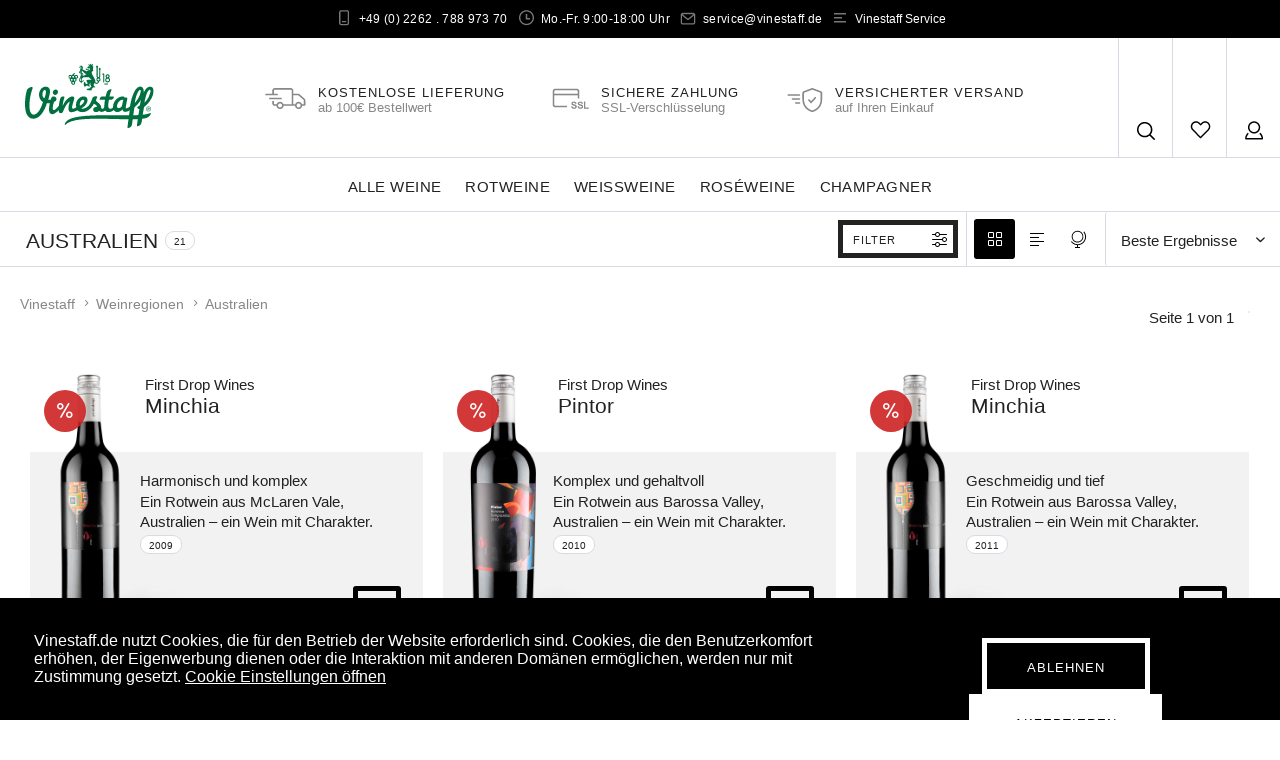

--- FILE ---
content_type: text/html; charset=UTF-8
request_url: https://www.vinestaff.de/weinregionen/australien/
body_size: 19184
content:
<!DOCTYPE html> <html class="no-js vs-view-tiles" lang="de" itemscope="itemscope" itemtype="http://schema.org/WebPage"> <head> <meta charset="utf-8"> <meta name="author" content="" /> <meta name="robots" content="index,follow" /> <meta name="keywords" content="" /> <meta name="description" content="" /> <meta property="og:type" content="product.group" /> <meta property="og:site_name" content="Vinestaff" /> <meta property="og:title" content="Australien" /> <meta property="og:description" content="" /> <meta name="twitter:card" content="product" /> <meta name="twitter:site" content="Vinestaff" /> <meta name="twitter:title" content="Australien" /> <meta name="twitter:description" content="" /> <meta property="og:image" content="https://www.vinestaff.de/media/vector/be/c4/9a/vinestaff_logo.svg" /> <meta name="twitter:image" content="https://www.vinestaff.de/media/vector/be/c4/9a/vinestaff_logo.svg" /> <meta itemprop="copyrightHolder" content="Vinestaff" /> <meta itemprop="copyrightYear" content="2014" /> <meta itemprop="isFamilyFriendly" content="False" /> <meta itemprop="image" content="https://www.vinestaff.de/media/vector/be/c4/9a/vinestaff_logo.svg" /> <meta name="viewport" content="width=device-width, initial-scale=1.0"> <meta name="mobile-web-app-capable" content="yes"> <meta name="apple-mobile-web-app-title" content="Vinestaff"> <meta name="apple-mobile-web-app-capable" content="yes"> <meta name="apple-mobile-web-app-status-bar-style" content="default"> <link rel="apple-touch-icon-precomposed" href="/"> <link rel="shortcut icon" href="https://www.vinestaff.de/media/image/eb/1f/dd/icon_16x16.png"> <meta name="msapplication-navbutton-color" content="#222" /> <meta name="application-name" content="Vinestaff" /> <meta name="msapplication-starturl" content="https://www.vinestaff.de/" /> <meta name="msapplication-window" content="width=1024;height=768" /> <meta name="msapplication-TileImage" content="/"> <meta name="msapplication-TileColor" content="#222"> <meta name="theme-color" content="#222" /> <link rel="canonical" href="https://www.vinestaff.de/weinregionen/australien/"/> <title itemprop="name">Australien | Weinregionen | Vinestaff</title> <link href="/web/cache/1683020044_69b4575f2a309dba73de3df660cd4922.css" media="all" rel="stylesheet" type="text/css" /> </head> <body class="is--ctl-listing is--act-index is--no-sidebar" > <div class="page-wrap"> <noscript class="noscript-main"> <div class="alert is--warning"> <div class="alert--icon"> <i class="icon--element icon--warning"></i> </div> <div class="alert--content"> Um Vinestaff in vollem Umfang nutzen zu k&ouml;nnen, empfehlen wir Ihnen Javascript in Ihrem Browser zu aktiveren. </div> </div> </noscript> <header class="header-main"> <div class="top-bar"> <div class="container block-group"> <nav class="top-bar--navigation block" role="menubar">   <div class="navigation--entry"> <a class="vs-topbar-text" href="tel:00490226278897370⁠"> <i class="vs-icon vs-icon-phone"></i>+49 (0) 2262 . 788 973 70⁠ </a> </div> <div class="navigation--entry"> <span class="vs-topbar-text"> <i class="vs-icon vs-icon-clock"></i> Mo.-Fr. 9:00-18:00 Uhr </span> </div> <div class="navigation--entry"> <a class="vs-topbar-text" href="mailto:service@vinestaff.de" title="service@vinestaff.de"><i class="vs-icon vs-icon-mail"></i>service@vinestaff.de</a> </div> <div class="navigation--entry entry--service has--drop-down vs-topbar-text" role="menuitem" aria-haspopup="true" data-drop-down-menu="true"> <i class="vs-icon vs-icon-topbar-menu"></i> Vinestaff Service <ul class="service--list is--rounded" role="menu"> <li class="service--entry" role="menuitem"> <a class="service--link" href="https://www.vinestaff.de/kontaktformular" title="Kontakt" target="_self"> Kontakt </a> </li> <li class="service--entry" role="menuitem"> <a class="service--link" href="https://www.vinestaff.de/rueckgabe" title="Rückgabeformular" target="_self"> Rückgabeformular </a> </li> <li class="service--entry" role="menuitem"> <a class="service--link" href="https://www.vinestaff.de/bestellanfrage" title="Bestellanfrage" > Bestellanfrage </a> </li> <li class="service--entry" role="menuitem"> <a class="service--link" href="https://www.vinestaff.de/kundenservice" title="Kundenservice" > Kundenservice </a> </li> <li class="service--entry" role="menuitem"> <a class="service--link" href="https://www.vinestaff.de/widerrufsrecht" title="Widerrufsrecht" > Widerrufsrecht </a> </li> <li class="service--entry" role="menuitem"> <a class="service--link" href="https://www.vinestaff.de/zahlung" title="Zahlung" > Zahlung </a> </li> <li class="service--entry" role="menuitem"> <a class="service--link" href="https://www.vinestaff.de/versand" title="Versand" > Versand </a> </li> </ul> </div> </nav> </div> </div> <div class="container header--navigation"> <div class="logo-main block-group" role="banner"> <div class="logo--shop block"> <a class="logo--link" href="https://www.vinestaff.de/" title="Vinestaff - zur Startseite wechseln"> <picture> <source srcset="https://www.vinestaff.de/media/vector/be/c4/9a/vinestaff_logo.svg" media="(min-width: 78.75em)"> <source srcset="https://www.vinestaff.de/media/vector/be/c4/9a/vinestaff_logo.svg" media="(min-width: 64em)"> <source srcset="https://www.vinestaff.de/media/vector/be/c4/9a/vinestaff_logo.svg" media="(min-width: 48em)"> <img srcset="https://www.vinestaff.de/media/image/3d/e4/65/vinestaff_logo.png" alt="Vinestaff - zur Startseite wechseln" /> </picture> </a> <div class="vs-claim"> Passion bottled. </div> </div> </div> <nav class="shop--navigation block-group"> <ul class="navigation--list block-group" role="menubar"> <li class="navigation--entry entry--menu-left" role="menuitem"> <a class="entry--link entry--trigger btn is--icon-left" href="#offcanvas--left" data-offcanvas="true" data-offCanvasSelector=".sidebar-main"> <i class="vs-icon vs-icon-main-menu"></i> </a> </li> <li class="vs-header-benefits"> <ul> <li class="vs-benefit benefit-1"> <i class="vs-icon vs-icon-delivery"></i> <div class="benefit-text"> <div class="hl">Kostenlose Lieferung</div> <div class="sl">ab 100€ Bestellwert</div> </div> </li> <li class="vs-benefit benefit-2"> <i class="vs-icon vs-icon-security"></i> <div class="benefit-text"> <div class="hl">Sichere Zahlung</div> <div class="sl">SSL-Verschlüsselung</div> </div> </li> <li class="vs-benefit benefit-3"> <i class="vs-icon vs-icon-insurance"></i> <div class="benefit-text"> <div class="hl">Versicherter Versand</div> <div class="sl">auf Ihren Einkauf</div> </div> </li> </ul> </li> <li class="navigation--entry entry--search vs-tablet-search" role="menuitem" data-search="true" aria-haspopup="true"> <a class="btn entry--link entry--trigger" href="#show-hide--search" title="Suche anzeigen / schließen"> <i class="vs-icon vs-icon-search"></i> <span class="search--display">Suchen</span> </a> <form action="/search" method="get" class="main-search--form"> <input type="search" name="sSearch" aria-label="Ihr Suchbegriff" class="main-search--field" autocomplete="off" autocapitalize="off" placeholder="Ihr Suchbegriff" maxlength="30" /> <button type="submit" class="main-search--button" aria-label="Suchen"> <i class="vs-icon vs-icon-search"></i> <span class="main-search--text">Suchen</span> </button> <div class="form--ajax-loader">&nbsp;</div> </form> <div class="main-search--results"></div> <div class="vs-most-searched-container"> <div class="main-title"> Derzeit beliebt auf Vinestaff </div> <div class="vs-most-searched-list vs-most-searched"> <div class="title">Häufig gesucht</div> <ul> <li> <a href="http://www.vinestaff.de/search?sSearch=Tolmer" title="Tolmer">Tolmer<i class="icon--arrow-right"></i></a> </li> <li> <a href="http://www.vinestaff.de/search?sSearch=Shinas Estate Guilty" title="Shinas Estate Guilty">Shinas Estate Guilty<i class="icon--arrow-right"></i></a> </li> <li> <a href="http://www.vinestaff.de/search?sSearch=Maal Wines Rebelion" title="Maal Wines Rebelion">Maal Wines Rebelion<i class="icon--arrow-right"></i></a> </li> <li> <a href="http://www.vinestaff.de/search?sSearch=Penley Argus" title="Penley Argus">Penley Argus<i class="icon--arrow-right"></i></a> </li> <li> <a href="http://www.vinestaff.de/search?sSearch=Minchia" title="Minchia">Minchia<i class="icon--arrow-right"></i></a> </li> </ul> </div> <div class="vs-most-searched-list vs-most-searched-supplier"> <div class="title">Beliebte Weingüter</div> <ul> <li> <a href="http://www.vinestaff.de/search?sSearch=penley estate" title="Penley Estate">Penley Estate<i class="icon--arrow-right"></i></a> </li> <li> <a href="http://www.vinestaff.de/search?sSearch=Andrew Will Winery" title="Andrew Will Winery">Andrew Will Winery<i class="icon--arrow-right"></i></a> </li> <li> <a href="http://www.vinestaff.de/search?sSearch=Maal Wines" title="Maal Wines">Maal Wines<i class="icon--arrow-right"></i></a> </li> <li> <a href="http://www.vinestaff.de/search?sSearch=Shinas Estate" title="Shinas Estate">Shinas Estate<i class="icon--arrow-right"></i></a> </li> <li> <a href="http://www.vinestaff.de/search?sSearch=Quady North" title="Quady North">Quady North<i class="icon--arrow-right"></i></a> </li> </ul> </div> </div> </li> <li class="navigation--entry entry--offcanvas-search"> <a id="vs-offCanvas-search-btn" class="btn is-main" href="#" data-closeButtonSelector=".search--close-btn" data-offCanvasSelector=".action--search-options" data-offcanvas="true" data-direction="fromRight"> <i class="vs-icon vs-icon-search"></i> </a> </li>  <li class="navigation--entry entry--notepad" role="menuitem"> <a href="https://www.vinestaff.de/note" title="Merkzettel" class="btn is-main"> <i class="vs-icon vs-icon-heart"></i> </a> </li><!-- --><li class="navigation--entry entry--account with-slt" role="menuitem" data-offcanvas="true" data-offCanvasSelector=".account--dropdown-navigation"> <a href="https://www.vinestaff.de/account" title="Mein Account" class="btn is--icon-left entry--link account--link is-main"> <i class="vs-icon vs-icon-user"></i> </a> <div class="account--dropdown-navigation"> <div class="navigation--smartphone"> <div class="entry--close-off-canvas vs-close-off-canvas"> <a href="#close-account-menu" class="account--close-off-canvas vs-btn-close" title="Menü schließen"> Menü schließen <i class="icon--arrow-right"></i> </a> </div> </div> <div class="account--menu is--rounded is--personalized"> <h2 class="navigation--headline"> Mein Account </h2> <div class="account--menu-container"> <ul class="sidebar--navigation navigation--list is--level0 show--active-items"> <li class="navigation--entry"> <span class="navigation--signin"> <a href="https://www.vinestaff.de/account#hide-registration" class="blocked--link btn is--primary navigation--signin-btn" data-collapseTarget="#registration" data-action="close"> Anmelden </a> <span class="navigation--register"> oder <a href="https://www.vinestaff.de/account#show-registration" class="blocked--link" data-collapseTarget="#registration" data-action="open"> registrieren </a> </span> </span> </li> <li class="login-comment"> Wenn Sie angemeldet sind, können Sie hier direkt auf Ihr Konto zugreifen. </li> </ul> </div> </div> </div> </li><!-- --><li class="navigation--entry entry--cart" role="menuitem" style="display:none;"> <a class="btn is--icon-left cart--link is-main" href="https://www.vinestaff.de/checkout/cart" title="Warenkorb"> <span class="cart--display"> Warenkorb </span> <i class="vs-icon vs-icon-cart"></i> <span class="vs-cart-info"> <span class="vs-cart-amount"> <span class="cart--quantity"> 0 </span> Artikel </span> <script>
                window.vsCurrency = "&euro;";
                window.vsCartAmountInteger = 0;
                window.vsCartAmountDecimal = 0              </script> <span class="cart--amount vs-cart-price-total vs-price-color-primary"> <span class="vs-price-format"> <span class="vs-currency">&euro;</span> <span class="vs-integer">0</span> <span class="vs-decimal"></span> </span> </span> </span> </a> <div class="ajax-loader">&nbsp;</div> </li>  </ul> </nav> <div class="container--ajax-cart" data-collapse-cart="true" data-displayMode="offcanvas"></div> <div class="action--search-options off-canvas is--active-filter is--right is--active"> <div class="vs-close-off-canvas"> <a href="#" class="search--close-btn vs-btn-close"> <i class="icon--arrow-left"></i> Suche schließen </a> </div> <div class="content"> <div class="vs-ajax-search-container" role="menuitem" data-search="true" aria-haspopup="true"> <form action="/search" method="get" class="main-search--form"> <input type="search" name="sSearch" aria-label="Ihr Suchbegriff" class="main-search--field" autocomplete="off" autocapitalize="off" placeholder="Ihr Suchbegriff" maxlength="30" /> <button type="submit" class="main-search--button" aria-label="Suchen"> <i class="vs-icon vs-icon-search"></i> <span class="main-search--text">Suchen</span> </button> <div class="form--ajax-loader">&nbsp;</div> </form> <div class="main-search--results"></div> <div class="vs-most-searched-container"> <div class="main-title"> Derzeit beliebt auf Vinestaff </div> <div class="vs-most-searched-list vs-most-searched"> <div class="title">Häufig gesucht</div> <ul> <li> <a href="http://www.vinestaff.de/search?sSearch=Tolmer" title="Tolmer">Tolmer<i class="icon--arrow-right"></i></a> </li> <li> <a href="http://www.vinestaff.de/search?sSearch=Shinas Estate Guilty" title="Shinas Estate Guilty">Shinas Estate Guilty<i class="icon--arrow-right"></i></a> </li> <li> <a href="http://www.vinestaff.de/search?sSearch=Maal Wines Rebelion" title="Maal Wines Rebelion">Maal Wines Rebelion<i class="icon--arrow-right"></i></a> </li> <li> <a href="http://www.vinestaff.de/search?sSearch=Penley Argus" title="Penley Argus">Penley Argus<i class="icon--arrow-right"></i></a> </li> <li> <a href="http://www.vinestaff.de/search?sSearch=Minchia" title="Minchia">Minchia<i class="icon--arrow-right"></i></a> </li> </ul> </div> <div class="vs-most-searched-list vs-most-searched-supplier"> <div class="title">Beliebte Weingüter</div> <ul> <li> <a href="http://www.vinestaff.de/search?sSearch=penley estate" title="Penley Estate">Penley Estate<i class="icon--arrow-right"></i></a> </li> <li> <a href="http://www.vinestaff.de/search?sSearch=Andrew Will Winery" title="Andrew Will Winery">Andrew Will Winery<i class="icon--arrow-right"></i></a> </li> <li> <a href="http://www.vinestaff.de/search?sSearch=Maal Wines" title="Maal Wines">Maal Wines<i class="icon--arrow-right"></i></a> </li> <li> <a href="http://www.vinestaff.de/search?sSearch=Shinas Estate" title="Shinas Estate">Shinas Estate<i class="icon--arrow-right"></i></a> </li> <li> <a href="http://www.vinestaff.de/search?sSearch=Quady North" title="Quady North">Quady North<i class="icon--arrow-right"></i></a> </li> </ul> </div> </div> </div> </div> </div> </div> </header> <nav id="vs-sticky-header" class="navigation-main"> <div class="container" data-menu-scroller="true" data-listSelector=".navigation--list.container" data-viewPortSelector=".navigation--list-wrapper"> <div class="navigation--list-wrapper"> <ul class="navigation--list container" role="menubar" itemscope="itemscope" itemtype="http://schema.org/SiteNavigationElement"> <li class="navigation--entry" role="menuitem"><a class="navigation--link" href="https://www.vinestaff.de/alle-weine/" title="Alle Weine" itemprop="url"><span itemprop="name">Alle Weine</span></a></li><li class="navigation--entry" role="menuitem"><a class="navigation--link" href="https://www.vinestaff.de/rotweine/" title="Rotweine" itemprop="url"><span itemprop="name">Rotweine</span></a></li><li class="navigation--entry" role="menuitem"><a class="navigation--link" href="https://www.vinestaff.de/weissweine/" title="Weissweine" itemprop="url"><span itemprop="name">Weissweine</span></a></li><li class="navigation--entry" role="menuitem"><a class="navigation--link" href="https://www.vinestaff.de/roseweine/" title="Roséweine" itemprop="url"><span itemprop="name">Roséweine</span></a></li><li class="navigation--entry" role="menuitem"><a class="navigation--link" href="https://www.vinestaff.de/champagner/" title="Champagner" itemprop="url"><span itemprop="name">Champagner</span></a></li> </ul> </div> <div class="advanced-menu" data-advanced-menu="true" data-hoverDelay="250"> <div class="menu--container"> </div> <div class="menu--container"> </div> <div class="menu--container"> </div> <div class="menu--container"> </div> <div class="menu--container"> </div> </div> </div> </nav> <section class=" content-main container block-group"> <div class="content-main--inner"> <div id='cookie-consent' class='off-canvas is--left block-transition' data-cookie-consent-manager='true'> <div class='cookie-consent--header cookie-consent--close'> Cookie-Einstellungen <i class="icon--arrow-right"></i> </div> <div class='cookie-consent--description'> Vinestaff.de nutzt Cookies, die für den Betrieb der Website erforderlich sind. Cookies, die den Benutzerkomfort erhöhen, der Eigenwerbung dienen oder die Interaktion mit anderen Domänen ermöglichen, werden nur mit Zustimmung gesetzt. </div> <div class='cookie-consent--configuration'> <div class='cookie-consent--configuration-header'> <div class='cookie-consent--configuration-header-text'>Konfiguration</div> </div> <div class='cookie-consent--configuration-main'> <div class='cookie-consent--group'> <input type="hidden" class="cookie-consent--group-name" value="technical" /> <label class="cookie-consent--group-state cookie-consent--state-input cookie-consent--required"> <input type="checkbox" name="technical-state" class="cookie-consent--group-state-input" disabled="disabled" checked="checked"/> <span class="cookie-consent--state-input-element"></span> </label> <div class='cookie-consent--group-title' data-collapse-panel='true' data-contentSiblingSelector=".cookie-consent--group-container"> <div class="cookie-consent--group-title-label cookie-consent--state-label"> Technisch erforderlich </div> <span class="cookie-consent--group-arrow is-icon--right"> <i class="icon--arrow-right"></i> </span> </div> <div class='cookie-consent--group-container'> <div class='cookie-consent--group-description'> Diese Cookies sind für die Grundfunktionen des Shops notwendig. </div> <div class='cookie-consent--cookies-container'> <div class='cookie-consent--cookie'> <input type="hidden" class="cookie-consent--cookie-name" value="cookieDeclined" /> <label class="cookie-consent--cookie-state cookie-consent--state-input cookie-consent--required"> <input type="checkbox" name="cookieDeclined-state" class="cookie-consent--cookie-state-input" disabled="disabled" checked="checked" /> <span class="cookie-consent--state-input-element"></span> </label> <div class='cookie--label cookie-consent--state-label'> "Alle Cookies ablehnen" Cookie </div> </div> <div class='cookie-consent--cookie'> <input type="hidden" class="cookie-consent--cookie-name" value="allowCookie" /> <label class="cookie-consent--cookie-state cookie-consent--state-input cookie-consent--required"> <input type="checkbox" name="allowCookie-state" class="cookie-consent--cookie-state-input" disabled="disabled" checked="checked" /> <span class="cookie-consent--state-input-element"></span> </label> <div class='cookie--label cookie-consent--state-label'> "Alle Cookies annehmen" Cookie </div> </div> <div class='cookie-consent--cookie'> <input type="hidden" class="cookie-consent--cookie-name" value="shop" /> <label class="cookie-consent--cookie-state cookie-consent--state-input cookie-consent--required"> <input type="checkbox" name="shop-state" class="cookie-consent--cookie-state-input" disabled="disabled" checked="checked" /> <span class="cookie-consent--state-input-element"></span> </label> <div class='cookie--label cookie-consent--state-label'> Ausgewählter Shop </div> </div> <div class='cookie-consent--cookie'> <input type="hidden" class="cookie-consent--cookie-name" value="csrf_token" /> <label class="cookie-consent--cookie-state cookie-consent--state-input cookie-consent--required"> <input type="checkbox" name="csrf_token-state" class="cookie-consent--cookie-state-input" disabled="disabled" checked="checked" /> <span class="cookie-consent--state-input-element"></span> </label> <div class='cookie--label cookie-consent--state-label'> CSRF-Token </div> </div> <div class='cookie-consent--cookie'> <input type="hidden" class="cookie-consent--cookie-name" value="cookiePreferences" /> <label class="cookie-consent--cookie-state cookie-consent--state-input cookie-consent--required"> <input type="checkbox" name="cookiePreferences-state" class="cookie-consent--cookie-state-input" disabled="disabled" checked="checked" /> <span class="cookie-consent--state-input-element"></span> </label> <div class='cookie--label cookie-consent--state-label'> Cookie-Einstellungen </div> </div> <div class='cookie-consent--cookie'> <input type="hidden" class="cookie-consent--cookie-name" value="x-cache-context-hash" /> <label class="cookie-consent--cookie-state cookie-consent--state-input cookie-consent--required"> <input type="checkbox" name="x-cache-context-hash-state" class="cookie-consent--cookie-state-input" disabled="disabled" checked="checked" /> <span class="cookie-consent--state-input-element"></span> </label> <div class='cookie--label cookie-consent--state-label'> Individuelle Preise </div> </div> <div class='cookie-consent--cookie'> <input type="hidden" class="cookie-consent--cookie-name" value="slt" /> <label class="cookie-consent--cookie-state cookie-consent--state-input cookie-consent--required"> <input type="checkbox" name="slt-state" class="cookie-consent--cookie-state-input" disabled="disabled" checked="checked" /> <span class="cookie-consent--state-input-element"></span> </label> <div class='cookie--label cookie-consent--state-label'> Kunden-Wiedererkennung </div> </div> <div class='cookie-consent--cookie'> <input type="hidden" class="cookie-consent--cookie-name" value="nocache" /> <label class="cookie-consent--cookie-state cookie-consent--state-input cookie-consent--required"> <input type="checkbox" name="nocache-state" class="cookie-consent--cookie-state-input" disabled="disabled" checked="checked" /> <span class="cookie-consent--state-input-element"></span> </label> <div class='cookie--label cookie-consent--state-label'> Kundenspezifisches Caching </div> </div> <div class='cookie-consent--cookie'> <input type="hidden" class="cookie-consent--cookie-name" value="session" /> <label class="cookie-consent--cookie-state cookie-consent--state-input cookie-consent--required"> <input type="checkbox" name="session-state" class="cookie-consent--cookie-state-input" disabled="disabled" checked="checked" /> <span class="cookie-consent--state-input-element"></span> </label> <div class='cookie--label cookie-consent--state-label'> Session </div> </div> <div class='cookie-consent--cookie'> <input type="hidden" class="cookie-consent--cookie-name" value="currency" /> <label class="cookie-consent--cookie-state cookie-consent--state-input cookie-consent--required"> <input type="checkbox" name="currency-state" class="cookie-consent--cookie-state-input" disabled="disabled" checked="checked" /> <span class="cookie-consent--state-input-element"></span> </label> <div class='cookie--label cookie-consent--state-label'> Währungswechsel </div> </div> </div> </div> </div> <div class='cookie-consent--group'> <input type="hidden" class="cookie-consent--group-name" value="comfort" /> <label class="cookie-consent--group-state cookie-consent--state-input"> <input type="checkbox" name="comfort-state" class="cookie-consent--group-state-input"/> <span class="cookie-consent--state-input-element"></span> </label> <div class='cookie-consent--group-title' data-collapse-panel='true' data-contentSiblingSelector=".cookie-consent--group-container"> <div class="cookie-consent--group-title-label cookie-consent--state-label"> Komfortfunktionen </div> <span class="cookie-consent--group-arrow is-icon--right"> <i class="icon--arrow-right"></i> </span> </div> <div class='cookie-consent--group-container'> <div class='cookie-consent--group-description'> Diese Cookies werden genutzt um das Einkaufserlebnis noch ansprechender zu gestalten, beispielsweise für die Wiedererkennung des Besuchers. </div> <div class='cookie-consent--cookies-container'> <div class='cookie-consent--cookie'> <input type="hidden" class="cookie-consent--cookie-name" value="sUniqueID" /> <label class="cookie-consent--cookie-state cookie-consent--state-input"> <input type="checkbox" name="sUniqueID-state" class="cookie-consent--cookie-state-input" /> <span class="cookie-consent--state-input-element"></span> </label> <div class='cookie--label cookie-consent--state-label'> Merkzettel </div> </div> </div> </div> </div> <div class='cookie-consent--group'> <input type="hidden" class="cookie-consent--group-name" value="statistics" /> <label class="cookie-consent--group-state cookie-consent--state-input"> <input type="checkbox" name="statistics-state" class="cookie-consent--group-state-input"/> <span class="cookie-consent--state-input-element"></span> </label> <div class='cookie-consent--group-title' data-collapse-panel='true' data-contentSiblingSelector=".cookie-consent--group-container"> <div class="cookie-consent--group-title-label cookie-consent--state-label"> Statistik & Tracking </div> <span class="cookie-consent--group-arrow is-icon--right"> <i class="icon--arrow-right"></i> </span> </div> <div class='cookie-consent--group-container'> <div class='cookie-consent--cookies-container'> <div class='cookie-consent--cookie'> <input type="hidden" class="cookie-consent--cookie-name" value="x-ua-device" /> <label class="cookie-consent--cookie-state cookie-consent--state-input"> <input type="checkbox" name="x-ua-device-state" class="cookie-consent--cookie-state-input" /> <span class="cookie-consent--state-input-element"></span> </label> <div class='cookie--label cookie-consent--state-label'> Endgeräteerkennung </div> </div> <div class='cookie-consent--cookie'> <input type="hidden" class="cookie-consent--cookie-name" value="partner" /> <label class="cookie-consent--cookie-state cookie-consent--state-input"> <input type="checkbox" name="partner-state" class="cookie-consent--cookie-state-input" /> <span class="cookie-consent--state-input-element"></span> </label> <div class='cookie--label cookie-consent--state-label'> Partnerprogramm </div> </div> </div> </div> </div> </div> </div> <div class="cookie-consent--save"> <input class="cookie-consent--save-button btn is--primary" type="button" value="Einstellungen speichern" /> </div> </div> <aside class="sidebar-main off-canvas"> <div class="navigation--smartphone"> <ul class="navigation--list "> <li class="navigation--entry entry--close-off-canvas vs-close-off-canvas"> <a href="#close-categories-menu" title="Menü schließen" class="navigation--link vs-btn-close"> Menü schließen <i class="icon--arrow-right"></i> </a> </li> </ul> <div class="mobile--switches">   </div> </div> <div class="sidebar--categories-wrapper" data-subcategory-nav="true" data-mainCategoryId="3" data-categoryId="57" data-fetchUrl="/widgets/listing/getCategory/categoryId/57"> <div class="categories--headline navigation--headline"> Kategorien </div> <div class="sidebar--categories-navigation"> <ul class="sidebar--navigation categories--navigation navigation--list is--drop-down is--level0 is--rounded" role="menu"> <li class="navigation--entry" role="menuitem"> <a class="navigation--link" href="https://www.vinestaff.de/alle-weine/" data-categoryId="229" data-fetchUrl="/widgets/listing/getCategory/categoryId/229" title="Alle Weine" > Alle Weine </a> </li> <li class="navigation--entry" role="menuitem"> <a class="navigation--link" href="https://www.vinestaff.de/rotweine/" data-categoryId="216" data-fetchUrl="/widgets/listing/getCategory/categoryId/216" title="Rotweine" > Rotweine </a> </li> <li class="navigation--entry" role="menuitem"> <a class="navigation--link" href="https://www.vinestaff.de/weissweine/" data-categoryId="217" data-fetchUrl="/widgets/listing/getCategory/categoryId/217" title="Weissweine" > Weissweine </a> </li> <li class="navigation--entry" role="menuitem"> <a class="navigation--link" href="https://www.vinestaff.de/roseweine/" data-categoryId="218" data-fetchUrl="/widgets/listing/getCategory/categoryId/218" title="Roséweine" > Roséweine </a> </li> <li class="navigation--entry" role="menuitem"> <a class="navigation--link" href="https://www.vinestaff.de/champagner/" data-categoryId="228" data-fetchUrl="/widgets/listing/getCategory/categoryId/228" title="Champagner" > Champagner </a> </li> <li class="navigation--entry is--active has--sub-categories has--sub-children" role="menuitem"> <a class="navigation--link is--active has--sub-categories link--go-forward" href="https://www.vinestaff.de/weinregionen/" data-categoryId="44" data-fetchUrl="/widgets/listing/getCategory/categoryId/44" title="Weinregionen " > Weinregionen <span class="is--icon-right"> <i class="icon--arrow-right"></i> </span> </a> <ul class="sidebar--navigation categories--navigation navigation--list is--level1 is--rounded" role="menu"> <li class="navigation--entry" role="menuitem"> <a class="navigation--link" href="https://www.vinestaff.de/weinregionen/weltweit/" data-categoryId="78" data-fetchUrl="/widgets/listing/getCategory/categoryId/78" title="Weltweit" > Weltweit </a> </li> <li class="navigation--entry has--sub-children" role="menuitem"> <a class="navigation--link link--go-forward" href="https://www.vinestaff.de/weinregionen/chile/" data-categoryId="158" data-fetchUrl="/widgets/listing/getCategory/categoryId/158" title="Chile" > Chile <span class="is--icon-right"> <i class="icon--arrow-right"></i> </span> </a> </li> <li class="navigation--entry has--sub-children" role="menuitem"> <a class="navigation--link link--go-forward" href="https://www.vinestaff.de/weinregionen/argentinien/" data-categoryId="56" data-fetchUrl="/widgets/listing/getCategory/categoryId/56" title="Argentinien" > Argentinien <span class="is--icon-right"> <i class="icon--arrow-right"></i> </span> </a> </li> <li class="navigation--entry is--active has--sub-categories has--sub-children" role="menuitem"> <a class="navigation--link is--active has--sub-categories link--go-forward" href="https://www.vinestaff.de/weinregionen/australien/" data-categoryId="57" data-fetchUrl="/widgets/listing/getCategory/categoryId/57" title="Australien" > Australien <span class="is--icon-right"> <i class="icon--arrow-right"></i> </span> </a> <ul class="sidebar--navigation categories--navigation navigation--list is--level2 navigation--level-high is--rounded" role="menu"> <li class="navigation--entry" role="menuitem"> <a class="navigation--link" href="https://www.vinestaff.de/weinregionen/australien/mildura/" data-categoryId="154" data-fetchUrl="/widgets/listing/getCategory/categoryId/154" title="Mildura" > Mildura </a> </li> <li class="navigation--entry" role="menuitem"> <a class="navigation--link" href="https://www.vinestaff.de/weinregionen/australien/coonawarra/" data-categoryId="155" data-fetchUrl="/widgets/listing/getCategory/categoryId/155" title="Coonawarra" > Coonawarra </a> </li> <li class="navigation--entry" role="menuitem"> <a class="navigation--link" href="https://www.vinestaff.de/weinregionen/australien/barossa-valley/" data-categoryId="83" data-fetchUrl="/widgets/listing/getCategory/categoryId/83" title="Barossa Valley" > Barossa Valley </a> </li> <li class="navigation--entry" role="menuitem"> <a class="navigation--link" href="https://www.vinestaff.de/weinregionen/australien/mclaren-vale/" data-categoryId="84" data-fetchUrl="/widgets/listing/getCategory/categoryId/84" title="McLaren Vale" > McLaren Vale </a> </li> <li class="navigation--entry" role="menuitem"> <a class="navigation--link" href="https://www.vinestaff.de/weinregionen/australien/langhorne-creek/" data-categoryId="86" data-fetchUrl="/widgets/listing/getCategory/categoryId/86" title="Langhorne Creek" > Langhorne Creek </a> </li> <li class="navigation--entry" role="menuitem"> <a class="navigation--link" href="https://www.vinestaff.de/weinregionen/australien/south-australia/" data-categoryId="87" data-fetchUrl="/widgets/listing/getCategory/categoryId/87" title="South Australia" > South Australia </a> </li> <li class="navigation--entry" role="menuitem"> <a class="navigation--link" href="https://www.vinestaff.de/weinregionen/australien/margaret-river/" data-categoryId="88" data-fetchUrl="/widgets/listing/getCategory/categoryId/88" title="Margaret River" > Margaret River </a> </li> <li class="navigation--entry" role="menuitem"> <a class="navigation--link" href="https://www.vinestaff.de/weinregionen/australien/clare-valley/" data-categoryId="89" data-fetchUrl="/widgets/listing/getCategory/categoryId/89" title="Clare Valley" > Clare Valley </a> </li> <li class="navigation--entry" role="menuitem"> <a class="navigation--link" href="https://www.vinestaff.de/weinregionen/australien/victoria/" data-categoryId="90" data-fetchUrl="/widgets/listing/getCategory/categoryId/90" title="Victoria" > Victoria </a> </li> <li class="navigation--entry" role="menuitem"> <a class="navigation--link" href="https://www.vinestaff.de/weinregionen/australien/padthaway/" data-categoryId="150" data-fetchUrl="/widgets/listing/getCategory/categoryId/150" title="Padthaway" > Padthaway </a> </li> <li class="navigation--entry" role="menuitem"> <a class="navigation--link" href="https://www.vinestaff.de/_VS_DEV/regionen/#australien" data-categoryId="200" data-fetchUrl="/widgets/listing/getCategory/categoryId/200" title="alle Regionen" target="_parent"> alle Regionen </a> </li> </ul> </li> <li class="navigation--entry has--sub-children" role="menuitem"> <a class="navigation--link link--go-forward" href="https://www.vinestaff.de/weinregionen/usa/" data-categoryId="58" data-fetchUrl="/widgets/listing/getCategory/categoryId/58" title="USA" > USA <span class="is--icon-right"> <i class="icon--arrow-right"></i> </span> </a> </li> <li class="navigation--entry has--sub-children" role="menuitem"> <a class="navigation--link link--go-forward" href="https://www.vinestaff.de/weinregionen/deutschland/" data-categoryId="59" data-fetchUrl="/widgets/listing/getCategory/categoryId/59" title="Deutschland" > Deutschland <span class="is--icon-right"> <i class="icon--arrow-right"></i> </span> </a> </li> <li class="navigation--entry has--sub-children" role="menuitem"> <a class="navigation--link link--go-forward" href="https://www.vinestaff.de/weinregionen/frankreich/" data-categoryId="60" data-fetchUrl="/widgets/listing/getCategory/categoryId/60" title="Frankreich" > Frankreich <span class="is--icon-right"> <i class="icon--arrow-right"></i> </span> </a> </li> <li class="navigation--entry has--sub-children" role="menuitem"> <a class="navigation--link link--go-forward" href="https://www.vinestaff.de/weinregionen/italien/" data-categoryId="61" data-fetchUrl="/widgets/listing/getCategory/categoryId/61" title="Italien" > Italien <span class="is--icon-right"> <i class="icon--arrow-right"></i> </span> </a> </li> <li class="navigation--entry has--sub-children" role="menuitem"> <a class="navigation--link link--go-forward" href="https://www.vinestaff.de/weinregionen/oesterreich/" data-categoryId="62" data-fetchUrl="/widgets/listing/getCategory/categoryId/62" title="Österreich" > Österreich <span class="is--icon-right"> <i class="icon--arrow-right"></i> </span> </a> </li> <li class="navigation--entry has--sub-children" role="menuitem"> <a class="navigation--link link--go-forward" href="https://www.vinestaff.de/weinregionen/portugal/" data-categoryId="63" data-fetchUrl="/widgets/listing/getCategory/categoryId/63" title="Portugal" > Portugal <span class="is--icon-right"> <i class="icon--arrow-right"></i> </span> </a> </li> <li class="navigation--entry has--sub-children" role="menuitem"> <a class="navigation--link link--go-forward" href="https://www.vinestaff.de/weinregionen/spanien/" data-categoryId="64" data-fetchUrl="/widgets/listing/getCategory/categoryId/64" title="Spanien" > Spanien <span class="is--icon-right"> <i class="icon--arrow-right"></i> </span> </a> </li> <li class="navigation--entry has--sub-children" role="menuitem"> <a class="navigation--link link--go-forward" href="https://www.vinestaff.de/weinregionen/suedafrika/" data-categoryId="66" data-fetchUrl="/widgets/listing/getCategory/categoryId/66" title="Südafrika" > Südafrika <span class="is--icon-right"> <i class="icon--arrow-right"></i> </span> </a> </li> </ul> </li> </ul> </div> <div class="shop-sites--container is--rounded"> <div class="shop-sites--headline navigation--headline"> Informationen </div> <ul class="shop-sites--navigation sidebar--navigation navigation--list is--drop-down is--level0" role="menu"> <li class="navigation--entry" role="menuitem"> <a class="navigation--link" href="https://www.vinestaff.de/kontaktformular" title="Kontakt" data-categoryId="1" data-fetchUrl="/widgets/listing/getCustomPage/pageId/1" target="_self"> Kontakt </a> </li> <li class="navigation--entry" role="menuitem"> <a class="navigation--link" href="https://www.vinestaff.de/impressum" title="Impressum" data-categoryId="3" data-fetchUrl="/widgets/listing/getCustomPage/pageId/3" > Impressum </a> </li> <li class="navigation--entry" role="menuitem"> <a class="navigation--link" href="https://www.vinestaff.de/datenschutz" title="Datenschutz" data-categoryId="7" data-fetchUrl="/widgets/listing/getCustomPage/pageId/7" > Datenschutz </a> </li> <li class="navigation--entry" role="menuitem"> <a class="navigation--link" href="https://www.vinestaff.de/agb" title="AGB" data-categoryId="4" data-fetchUrl="/widgets/listing/getCustomPage/pageId/4" > AGB </a> </li> <li class="navigation--entry" role="menuitem"> <a class="navigation--link" href="https://www.vinestaff.de/zahlung" title="Zahlung" data-categoryId="57" data-fetchUrl="/widgets/listing/getCustomPage/pageId/57" > Zahlung </a> </li> <li class="navigation--entry" role="menuitem"> <a class="navigation--link" href="https://www.vinestaff.de/versand" title="Versand" data-categoryId="58" data-fetchUrl="/widgets/listing/getCustomPage/pageId/58" > Versand </a> </li> </ul> </div> </div> </aside> <div class="content--wrapper"> <div class="content listing--content"> <div class="vs-view-tiles"> <div class="listing--wrapper visible--xl visible--l visible--m visible--s visible--xs"> <div data-listing-actions="true" class="listing--actions is--rounded"> <div class="vs-listing-title"> <h1 class="title"> Australien </h1> <span class="vs-label-outline"> 21 </span> </div><div class="vs-listing-actions-wrapper"> <div class="action--filter-btn btn is--primary"> <a id="vs-offCanvas-filter-btn" class="btn is--small" href="#" data-closeButtonSelector=".filter--close-btn" data-offCanvasSelector=".action--filter-options" data-offcanvas="true" data-direction="fromLeft"> <span>Filter</span> <i class="vs-icon vs-icon-filter"></i> </a> </div> <ul class="vs-listing-template-type"> <li class="navigation--entry"> <span class="vs-template-btn active"><i class="vs-icon vs-icon-tiles active"></i></span> </li><li class="navigation--entry"> <a href="https://www.vinestaff.de/weinregionen/australien/?&vs_view=list" title="Listenansicht" class="vs-template-btn"><i class="vs-icon vs-icon-list"></i></a> </li><li class="navigation--entry"> <a href="https://www.vinestaff.de/weinregionen/australien/?&vs_view=map" title="Kartenansicht" class="vs-template-btn"><i class="vs-icon vs-icon-globe"></i></a> </li> </ul> <form class="action--sort action--content block" method="get" data-action-form="true"> <input type="hidden" name="p" value="1"> <div class="sort--select select-field"> <select name="o" class="sort--field action--field" data-auto-submit="true" > <option value="7" selected="selected">Beste Ergebnisse</option> <option value="2">Beliebtheit</option> <option value="3">Niedrigster Preis</option> <option value="4">Höchster Preis</option> <option value="5">Artikelbezeichnung</option> </select> </div> </form> <div class="vs-close-off-canvas action--filter-options off-canvas"> <a href="#" class="filter--close-btn vs-btn-close" data-show-products-text="%s Produkt(e) anzeigen"> Filter schließen <i class="icon--arrow-right"></i> </a> <div class="vs-off-canvas-template-buttons"> <span>Ansicht:</span> <ul class="vs-listing-template-type"> <li class="navigation--entry"> <span class="vs-template-btn active"><i class="vs-icon vs-icon-tiles active"></i></span> </li><li class="navigation--entry"> <a href="https://www.vinestaff.de/weinregionen/australien/?&vs_view=list" title="Listenansicht" class="vs-template-btn"><i class="vs-icon vs-icon-list"></i></a> </li><li class="navigation--entry"> <a href="https://www.vinestaff.de/weinregionen/australien/?&vs_view=map" title="Kartenansicht" class="vs-template-btn"><i class="vs-icon vs-icon-globe"></i></a> </li> </ul> </div> <div class="filter--container"> <form id="filter" method="get" data-filter-form="true" data-is-in-sidebar="false" data-listing-url="https://www.vinestaff.de/widgets/listing/listingCount/sCategory/57" data-is-filtered="0" data-load-facets="false" data-instant-filter-result="false" class=""> <div class="filter--actions filter--actions-top"> <button type="submit" class="btn is--primary filter--btn-apply is--large is--icon-right" disabled="disabled"> <span class="filter--count"></span> Produkte anzeigen <i class="icon--cycle"></i> </button> </div> <input type="hidden" name="p" value="1"/> <input type="hidden" name="o" value="7"/> <input type="hidden" name="n" value="48"/> <div class="filter--facet-container"> <div class="filter-panel filter--multi-selection filter-facet--value-list facet--manufacturer" data-filter-type="value-list" data-facet-name="manufacturer" data-field-name="s"> <div class="filter-panel--flyout"> <label class="filter-panel--title" for="s" title="Hersteller/ Weingut"> Hersteller/ Weingut </label> <span class="filter-panel--icon"></span> <div class="filter-panel--content input-type--checkbox"> <ul class="filter-panel--option-list"> <li class="filter-panel--option"> <div class="option--container"> <span class="filter-panel--input filter-panel--checkbox"> <input type="checkbox" id="__s__23" name="__s__23" value="23" /> <span class="input--state checkbox--state">&nbsp;</span> </span> <label class="filter-panel--label" for="__s__23"> First Drop Wines </label> </div> </li> <li class="filter-panel--option"> <div class="option--container"> <span class="filter-panel--input filter-panel--checkbox"> <input type="checkbox" id="__s__44" name="__s__44" value="44" /> <span class="input--state checkbox--state">&nbsp;</span> </span> <label class="filter-panel--label" for="__s__44"> Penley Estate </label> </div> </li> <li class="filter-panel--option"> <div class="option--container"> <span class="filter-panel--input filter-panel--checkbox"> <input type="checkbox" id="__s__15" name="__s__15" value="15" /> <span class="input--state checkbox--state">&nbsp;</span> </span> <label class="filter-panel--label" for="__s__15"> Shinas Estate </label> </div> </li> <li class="filter-panel--option"> <div class="option--container"> <span class="filter-panel--input filter-panel--checkbox"> <input type="checkbox" id="__s__91" name="__s__91" value="91" /> <span class="input--state checkbox--state">&nbsp;</span> </span> <label class="filter-panel--label" for="__s__91"> Torbreck Vintners </label> </div> </li> </ul> </div> </div> </div> <div class="filter-panel filter--range facet--price" data-filter-type="range" data-facet-name="price" data-field-name="price"> <div class="filter-panel--flyout"> <label class="filter-panel--title" title="Preis"> Preis </label> <span class="filter-panel--icon"></span> <div class="filter-panel--content"> <div class="range-slider" data-range-slider="true" data-roundPretty="false" data-labelFormat="0,00&nbsp;&euro;" data-suffix="" data-stepCount="100" data-stepCurve="linear" data-startMin="12.9" data-digits="2" data-startMax="155.9" data-rangeMin="12.9" data-rangeMax="155.9"> <input type="hidden" id="min" name="min" data-range-input="min" value="12.9" disabled="disabled" /> <input type="hidden" id="max" name="max" data-range-input="max" value="155.9" disabled="disabled" /> <div class="filter-panel--range-info"> <span class="range-info--min"> von </span> <label class="range-info--label" for="min" data-range-label="min"> 12.9 </label> <span class="range-info--max"> bis </span> <label class="range-info--label" for="max" data-range-label="max"> 155.9 </label> </div> </div> </div> </div> </div> <div class="filter-panel filter--multi-selection filter-facet--value-list facet--property" data-filter-type="value-list" data-facet-name="property" data-field-name="f"> <div class="filter-panel--flyout"> <label class="filter-panel--title" for="f" title="Weine"> Weine </label> <span class="filter-panel--icon"></span> <div class="filter-panel--content input-type--checkbox"> <ul class="filter-panel--option-list"> <li class="filter-panel--option"> <div class="option--container"> <span class="filter-panel--input filter-panel--checkbox"> <input type="checkbox" id="__f__22" name="__f__22" value="22" /> <span class="input--state checkbox--state">&nbsp;</span> </span> <label class="filter-panel--label" for="__f__22"> Rotwein </label> </div> </li> <li class="filter-panel--option"> <div class="option--container"> <span class="filter-panel--input filter-panel--checkbox"> <input type="checkbox" id="__f__24" name="__f__24" value="24" /> <span class="input--state checkbox--state">&nbsp;</span> </span> <label class="filter-panel--label" for="__f__24"> Schaumwein </label> </div> </li> <li class="filter-panel--option"> <div class="option--container"> <span class="filter-panel--input filter-panel--checkbox"> <input type="checkbox" id="__f__21" name="__f__21" value="21" /> <span class="input--state checkbox--state">&nbsp;</span> </span> <label class="filter-panel--label" for="__f__21"> Weißwein </label> </div> </li> </ul> </div> </div> </div> <div class="filter-panel filter--multi-selection filter-facet--value-list facet--property" data-filter-type="value-list" data-facet-name="property" data-field-name="f"> <div class="filter-panel--flyout"> <label class="filter-panel--title" for="f" title="Weinregion"> Weinregion </label> <span class="filter-panel--icon"></span> <div class="filter-panel--content input-type--checkbox"> <ul class="filter-panel--option-list"> <li class="filter-panel--option"> <div class="option--container"> <span class="filter-panel--input filter-panel--checkbox"> <input type="checkbox" id="__f__87" name="__f__87" value="87" /> <span class="input--state checkbox--state">&nbsp;</span> </span> <label class="filter-panel--label" for="__f__87"> Barossa Valley </label> </div> </li> <li class="filter-panel--option"> <div class="option--container"> <span class="filter-panel--input filter-panel--checkbox"> <input type="checkbox" id="__f__167" name="__f__167" value="167" /> <span class="input--state checkbox--state">&nbsp;</span> </span> <label class="filter-panel--label" for="__f__167"> Coonawarra </label> </div> </li> <li class="filter-panel--option"> <div class="option--container"> <span class="filter-panel--input filter-panel--checkbox"> <input type="checkbox" id="__f__88" name="__f__88" value="88" /> <span class="input--state checkbox--state">&nbsp;</span> </span> <label class="filter-panel--label" for="__f__88"> McLaren Vale </label> </div> </li> <li class="filter-panel--option"> <div class="option--container"> <span class="filter-panel--input filter-panel--checkbox"> <input type="checkbox" id="__f__153" name="__f__153" value="153" /> <span class="input--state checkbox--state">&nbsp;</span> </span> <label class="filter-panel--label" for="__f__153"> Mildura </label> </div> </li> </ul> </div> </div> </div> <div class="filter-panel filter--multi-selection filter-facet--value-list facet--property" data-filter-type="value-list" data-facet-name="property" data-field-name="f"> <div class="filter-panel--flyout"> <label class="filter-panel--title" for="f" title="Rebsorte"> Rebsorte </label> <span class="filter-panel--icon"></span> <div class="filter-panel--content input-type--checkbox"> <ul class="filter-panel--option-list"> <li class="filter-panel--option"> <div class="option--container"> <span class="filter-panel--input filter-panel--checkbox"> <input type="checkbox" id="__f__79" name="__f__79" value="79" /> <span class="input--state checkbox--state">&nbsp;</span> </span> <label class="filter-panel--label" for="__f__79"> Blend/ Cuvee </label> </div> </li> <li class="filter-panel--option"> <div class="option--container"> <span class="filter-panel--input filter-panel--checkbox"> <input type="checkbox" id="__f__80" name="__f__80" value="80" /> <span class="input--state checkbox--state">&nbsp;</span> </span> <label class="filter-panel--label" for="__f__80"> Cabernet Sauvignon </label> </div> </li> <li class="filter-panel--option"> <div class="option--container"> <span class="filter-panel--input filter-panel--checkbox"> <input type="checkbox" id="__f__81" name="__f__81" value="81" /> <span class="input--state checkbox--state">&nbsp;</span> </span> <label class="filter-panel--label" for="__f__81"> Chardonnay </label> </div> </li> <li class="filter-panel--option"> <div class="option--container"> <span class="filter-panel--input filter-panel--checkbox"> <input type="checkbox" id="__f__168" name="__f__168" value="168" /> <span class="input--state checkbox--state">&nbsp;</span> </span> <label class="filter-panel--label" for="__f__168"> Cuvee </label> </div> </li> <li class="filter-panel--option"> <div class="option--container"> <span class="filter-panel--input filter-panel--checkbox"> <input type="checkbox" id="__f__155" name="__f__155" value="155" /> <span class="input--state checkbox--state">&nbsp;</span> </span> <label class="filter-panel--label" for="__f__155"> Grenache </label> </div> </li> <li class="filter-panel--option"> <div class="option--container"> <span class="filter-panel--input filter-panel--checkbox"> <input type="checkbox" id="__f__148" name="__f__148" value="148" /> <span class="input--state checkbox--state">&nbsp;</span> </span> <label class="filter-panel--label" for="__f__148"> Montepulciano </label> </div> </li> <li class="filter-panel--option"> <div class="option--container"> <span class="filter-panel--input filter-panel--checkbox"> <input type="checkbox" id="__f__150" name="__f__150" value="150" /> <span class="input--state checkbox--state">&nbsp;</span> </span> <label class="filter-panel--label" for="__f__150"> Moscato </label> </div> </li> <li class="filter-panel--option"> <div class="option--container"> <span class="filter-panel--input filter-panel--checkbox"> <input type="checkbox" id="__f__76" name="__f__76" value="76" /> <span class="input--state checkbox--state">&nbsp;</span> </span> <label class="filter-panel--label" for="__f__76"> Shiraz/ Syrah </label> </div> </li> <li class="filter-panel--option"> <div class="option--container"> <span class="filter-panel--input filter-panel--checkbox"> <input type="checkbox" id="__f__78" name="__f__78" value="78" /> <span class="input--state checkbox--state">&nbsp;</span> </span> <label class="filter-panel--label" for="__f__78"> Tempranillo </label> </div> </li> </ul> </div> </div> </div> <div class="filter-panel filter--multi-selection filter-facet--value-list facet--property" data-filter-type="value-list" data-facet-name="property" data-field-name="f"> <div class="filter-panel--flyout"> <label class="filter-panel--title" for="f" title="Jahrgang"> Jahrgang </label> <span class="filter-panel--icon"></span> <div class="filter-panel--content input-type--checkbox"> <ul class="filter-panel--option-list"> <li class="filter-panel--option"> <div class="option--container"> <span class="filter-panel--input filter-panel--checkbox"> <input type="checkbox" id="__f__59" name="__f__59" value="59" /> <span class="input--state checkbox--state">&nbsp;</span> </span> <label class="filter-panel--label" for="__f__59"> 2009 </label> </div> </li> <li class="filter-panel--option"> <div class="option--container"> <span class="filter-panel--input filter-panel--checkbox"> <input type="checkbox" id="__f__57" name="__f__57" value="57" /> <span class="input--state checkbox--state">&nbsp;</span> </span> <label class="filter-panel--label" for="__f__57"> 2010 </label> </div> </li> <li class="filter-panel--option"> <div class="option--container"> <span class="filter-panel--input filter-panel--checkbox"> <input type="checkbox" id="__f__58" name="__f__58" value="58" /> <span class="input--state checkbox--state">&nbsp;</span> </span> <label class="filter-panel--label" for="__f__58"> 2011 </label> </div> </li> <li class="filter-panel--option"> <div class="option--container"> <span class="filter-panel--input filter-panel--checkbox"> <input type="checkbox" id="__f__55" name="__f__55" value="55" /> <span class="input--state checkbox--state">&nbsp;</span> </span> <label class="filter-panel--label" for="__f__55"> 2013 </label> </div> </li> <li class="filter-panel--option"> <div class="option--container"> <span class="filter-panel--input filter-panel--checkbox"> <input type="checkbox" id="__f__52" name="__f__52" value="52" /> <span class="input--state checkbox--state">&nbsp;</span> </span> <label class="filter-panel--label" for="__f__52"> 2016 </label> </div> </li> <li class="filter-panel--option"> <div class="option--container"> <span class="filter-panel--input filter-panel--checkbox"> <input type="checkbox" id="__f__51" name="__f__51" value="51" /> <span class="input--state checkbox--state">&nbsp;</span> </span> <label class="filter-panel--label" for="__f__51"> 2017 </label> </div> </li> <li class="filter-panel--option"> <div class="option--container"> <span class="filter-panel--input filter-panel--checkbox"> <input type="checkbox" id="__f__176" name="__f__176" value="176" /> <span class="input--state checkbox--state">&nbsp;</span> </span> <label class="filter-panel--label" for="__f__176"> 2018 </label> </div> </li> <li class="filter-panel--option"> <div class="option--container"> <span class="filter-panel--input filter-panel--checkbox"> <input type="checkbox" id="__f__188" name="__f__188" value="188" /> <span class="input--state checkbox--state">&nbsp;</span> </span> <label class="filter-panel--label" for="__f__188"> 2019 </label> </div> </li> <li class="filter-panel--option"> <div class="option--container"> <span class="filter-panel--input filter-panel--checkbox"> <input type="checkbox" id="__f__193" name="__f__193" value="193" /> <span class="input--state checkbox--state">&nbsp;</span> </span> <label class="filter-panel--label" for="__f__193"> 2020 </label> </div> </li> </ul> </div> </div> </div> <div class="filter-panel filter--multi-selection filter-facet--value-list facet--property" data-filter-type="value-list" data-facet-name="property" data-field-name="f"> <div class="filter-panel--flyout"> <label class="filter-panel--title" for="f" title="Produkttyp"> Produkttyp </label> <span class="filter-panel--icon"></span> <div class="filter-panel--content input-type--checkbox"> <ul class="filter-panel--option-list"> <li class="filter-panel--option"> <div class="option--container"> <span class="filter-panel--input filter-panel--checkbox"> <input type="checkbox" id="__f__38" name="__f__38" value="38" /> <span class="input--state checkbox--state">&nbsp;</span> </span> <label class="filter-panel--label" for="__f__38"> Einzelprodukte </label> </div> </li> </ul> </div> </div> </div> </div> <div class="filter--active-container" data-reset-label="Alle Filter zurücksetzen"> </div> <div class="filter--actions filter--actions-bottom"> <button type="submit" class="btn is--primary filter--btn-apply is--large is--icon-right" disabled="disabled"> <span class="filter--count"></span> Produkte anzeigen <i class="icon--cycle"></i> </button> </div> </form> </div> </div> </div> <div class="listing--paging panel--paging"> <nav class="content--breadcrumb block"> <ul class="breadcrumb--list" role="menu" itemscope itemtype="http://schema.org/BreadcrumbList"> <li class="breadcrumb--entry"> <a class="breadcrumb--link" href="http://www.vinestaff.de" title="Vinestaff" itemprop="item"> <span class="breadcrumb--title" itemprop="name">Vinestaff</span> </a> </li> <li class="breadcrumb--separator"> <i class="icon--arrow-right"></i> </li> <li class="breadcrumb--entry" itemprop="itemListElement" itemscope itemtype="http://schema.org/ListItem"> <a class="breadcrumb--link" href="https://www.vinestaff.de/weinregionen/" title="Weinregionen " itemprop="item"> <link itemprop="url" href="https://www.vinestaff.de/weinregionen/" /> <span class="breadcrumb--title" itemprop="name">Weinregionen </span> </a> <meta itemprop="position" content="0" /> </li> <li class="breadcrumb--separator"> <i class="icon--arrow-right"></i> </li> <li class="breadcrumb--entry is--active" itemprop="itemListElement" itemscope itemtype="http://schema.org/ListItem"> <a class="breadcrumb--link" href="https://www.vinestaff.de/weinregionen/australien/" title="Australien" itemprop="item"> <link itemprop="url" href="https://www.vinestaff.de/weinregionen/australien/" /> <span class="breadcrumb--title" itemprop="name">Australien</span> </a> <meta itemprop="position" content="1" /> </li> </ul> </nav><div class="vs-pagination-wrapper"> <div class="listing--paging panel--paging"> <span class="vs-paging-info"> Seite 1 von 1 </span> <span class="vs-pagination-buttons"> </span> </div> </div> </div> </div> <div class="listing--container"> <div class="listing-no-filter-result"> <div class="alert is--info is--rounded is--hidden"> <div class="alert--icon"> <i class="icon--element icon--info"></i> </div> <div class="alert--content"> Für die Filterung wurden keine Ergebnisse gefunden! </div> </div> </div> <div class="listing" data-ajax-wishlist="true" data-compare-ajax="true" > <div class="product--box box--basic" data-page-index="1" data-ordernumber="VS-10096" data-category-id="57"> <div class="box--content"> <div class="product--badges"> <div class="product--badge badge--discount"> <i class="icon--percent2"></i> </div> </div> <div class="vs-product-image"> <a href="https://www.vinestaff.de/sortiment/rotwein/540/first-drop-wines-minchia-2009?c=57" title="First Drop Wines, Minchia, 2009" class="product--image" > <span class="image--element"> <span class="image--media"> <img srcset="https://www.vinestaff.de/media/image/84/9b/1d/first_drop_minchia_montepulcianoZlCWspgVe3AxU_600x600.png, https://www.vinestaff.de/media/image/da/f6/31/first_drop_minchia_montepulcianoZlCWspgVe3AxU_600x600@2x.png 2x" alt="First Drop Wines, Minchia, 2009" title="First Drop Wines, Minchia, 2009" /> </span> </span> </a> <span class="vs-unit"> 0.75 Ltr. </span> </div> <div class="vs-product-name"> <span class="vs-supplier-name"> First Drop Wines </span> <a href="https://www.vinestaff.de/sortiment/rotwein/540/first-drop-wines-minchia-2009?c=57" class="vs-product-title" title=" Minchia"> Minchia </a> </div> <div class="vs-product-description"> <span class="vs-product-characteristic"> Harmonisch und komplex </span> <span class="vs-product-orgin"> Ein Rotwein aus McLaren Vale, Australien&nbsp;– </span> <span class="vs-product-feature"> ein Wein mit Charakter. </span> </br> <span class="vs-product-vintage vs-label-outline"> 2009 </span> </div> <div class="vs-box-footer"> <div class="vs-actions-container"> <div class="product--actions"> <form action="https://www.vinestaff.de/note/add/ordernumber/VS-10096" method="post"> <button type="submit" title="Auf den Merkzettel" class="product--action action--note" data-ajaxUrl="https://www.vinestaff.de/note/ajaxAdd/ordernumber/VS-10096" data-text="Gemerkt"> <i class="vs-icon vs-icon-heart"></i> </button> </form> </div> </div> <div class="product--price-info"> <div class="product--price"> <span class="price--pseudo"> <span class="price--discount is--nowrap"> &euro; 21,90 </span> </span> <span class="vs-price-default is--discount"> <span class="vs-price-format size-m"> <span class="vs-currency">&euro;</span> <span class="vs-integer">17</span> <span class="vs-decimal">90</span> <span class="vs-star">&#42;</span> </span> </span> </br> <div class="vs-price-per-unit"> &euro; 23,87*/ Ltr. </div> <div class="vs-product-attr-container"> <div class="vs-product-attr-popover" style="display:none;"> <div class="vs-popup-inner"> <div class="header"> <i class="vs-icon vs-icon-logo-lion"></i> <div class="title">Weinprofil</div> </div> <div class="body"> <table> <tr> <td>Name:</td> <td> Minchia</td> </tr> <tr> <td>Herkunftsland:</td> <td> Australien </td> </tr> <tr> <td>Weinregion:</td> <td>McLaren Vale</td> </tr> <tr> <td>Rebsorte:</td> <td></td> </tr> <tr> <td>Jahrgang:</td> <td>2009</td> </tr> <tr> <td>Alkoholgehalt:</td> <td>14&#37;</td> </tr> <tr> <td>Füllmenge:</td> <td>0.75 Ltr.</td> </tr> <tr> <td>Allergene:</td> <td>enthält Sulfite</td> </tr> <tr class="address-item supplier"> <td>Weingut:</td> <td> First Drop Wines, Barossa Valley Way 30-38, SA 5355, Nuriootpa, Australien </td> </tr> <tr class="address-item importer"> <td>Importeur, EIVB:</td> <td> LuckyWines, Auf dem Buhlscheid 2, 51674 Wiehl, Deutschland </td> </tr> </table> </div> </div> </div> <button class="vs-product-attr-button">Weinprofil</button> </div> </div> </div> <div class="product--btn-container"> <form name="sAddToBasket" method="post" action="https://www.vinestaff.de/checkout/addArticle" class="buybox--form" data-add-article="true" data-eventName="submit" data-showModal="false" data-addArticleUrl="https://www.vinestaff.de/checkout/ajaxAddArticleCart" > <input type="hidden" name="sAdd" value="VS-10096"/> <div class="js--fancy-select select-field"> <select name="sQuantity"> <option value="1">1</option> <option value="2">2</option> <option value="3">3</option> <option value="4">4</option> <option value="5">5</option> <option value="6">6</option> <option value="7">7</option> <option value="8">8</option> <option value="9">9</option> <option value="10">10</option> <option value="11">11</option> <option value="12">12</option> <option value="13">13</option> <option value="14">14</option> <option value="15">15</option> <option value="16">16</option> <option value="17">17</option> <option value="18">18</option> </select> </div> <button class="buybox--button btn vs-add-to-cart-btn"> <i class="vs-icon vs-icon-cart"></i> </button> </form> </div> </div> </div> </div> <div class="product--box box--basic" data-page-index="1" data-ordernumber="VS-10101" data-category-id="57"> <div class="box--content"> <div class="product--badges"> <div class="product--badge badge--discount"> <i class="icon--percent2"></i> </div> </div> <div class="vs-product-image"> <a href="https://www.vinestaff.de/sortiment/rotwein/545/first-drop-wines-pintor-2010?c=57" title="First Drop Wines, Pintor, 2010" class="product--image" > <span class="image--element"> <span class="image--media"> <img srcset="https://www.vinestaff.de/media/image/2c/68/6c/first_drop_pintor_tempranillo_600x600.png, https://www.vinestaff.de/media/image/27/47/e7/first_drop_pintor_tempranillo_600x600@2x.png 2x" alt="First Drop Wines, Pintor, 2010" title="First Drop Wines, Pintor, 2010" /> </span> </span> </a> <span class="vs-unit"> 0.75 Ltr. </span> </div> <div class="vs-product-name"> <span class="vs-supplier-name"> First Drop Wines </span> <a href="https://www.vinestaff.de/sortiment/rotwein/545/first-drop-wines-pintor-2010?c=57" class="vs-product-title" title=" Pintor"> Pintor </a> </div> <div class="vs-product-description"> <span class="vs-product-characteristic"> Komplex und gehaltvoll </span> <span class="vs-product-orgin"> Ein Rotwein aus Barossa Valley, Australien&nbsp;– </span> <span class="vs-product-feature"> ein Wein mit Charakter. </span> </br> <span class="vs-product-vintage vs-label-outline"> 2010 </span> </div> <div class="vs-box-footer"> <div class="vs-actions-container"> <div class="product--actions"> <form action="https://www.vinestaff.de/note/add/ordernumber/VS-10101" method="post"> <button type="submit" title="Auf den Merkzettel" class="product--action action--note" data-ajaxUrl="https://www.vinestaff.de/note/ajaxAdd/ordernumber/VS-10101" data-text="Gemerkt"> <i class="vs-icon vs-icon-heart"></i> </button> </form> </div> </div> <div class="product--price-info"> <div class="product--price"> <span class="price--pseudo"> <span class="price--discount is--nowrap"> &euro; 21,90 </span> </span> <span class="vs-price-default is--discount"> <span class="vs-price-format size-m"> <span class="vs-currency">&euro;</span> <span class="vs-integer">17</span> <span class="vs-decimal">90</span> <span class="vs-star">&#42;</span> </span> </span> </br> <div class="vs-price-per-unit"> &euro; 23,87*/ Ltr. </div> <div class="vs-product-attr-container"> <div class="vs-product-attr-popover" style="display:none;"> <div class="vs-popup-inner"> <div class="header"> <i class="vs-icon vs-icon-logo-lion"></i> <div class="title">Weinprofil</div> </div> <div class="body"> <table> <tr> <td>Name:</td> <td> Pintor</td> </tr> <tr> <td>Herkunftsland:</td> <td> Australien </td> </tr> <tr> <td>Weinregion:</td> <td>Barossa Valley</td> </tr> <tr> <td>Rebsorte:</td> <td></td> </tr> <tr> <td>Jahrgang:</td> <td>2010</td> </tr> <tr> <td>Alkoholgehalt:</td> <td>13&#37;</td> </tr> <tr> <td>Füllmenge:</td> <td>0.75 Ltr.</td> </tr> <tr> <td>Allergene:</td> <td>enthält Sulfite</td> </tr> <tr class="address-item supplier"> <td>Weingut:</td> <td> First Drop Wines, Barossa Valley Way 30-38, SA 5355, Nuriootpa, Australien </td> </tr> <tr class="address-item importer"> <td>Importeur, EIVB:</td> <td> LuckyWines, Auf dem Buhlscheid 2, 51674 Wiehl, Deutschland </td> </tr> </table> </div> </div> </div> <button class="vs-product-attr-button">Weinprofil</button> </div> </div> </div> <div class="product--btn-container"> <form name="sAddToBasket" method="post" action="https://www.vinestaff.de/checkout/addArticle" class="buybox--form" data-add-article="true" data-eventName="submit" data-showModal="false" data-addArticleUrl="https://www.vinestaff.de/checkout/ajaxAddArticleCart" > <input type="hidden" name="sAdd" value="VS-10101"/> <div class="js--fancy-select select-field"> <select name="sQuantity"> <option value="1">1</option> <option value="2">2</option> <option value="3">3</option> <option value="4">4</option> <option value="5">5</option> <option value="6">6</option> <option value="7">7</option> <option value="8">8</option> <option value="9">9</option> <option value="10">10</option> <option value="11">11</option> <option value="12">12</option> <option value="13">13</option> <option value="14">14</option> <option value="15">15</option> <option value="16">16</option> <option value="17">17</option> <option value="18">18</option> </select> </div> <button class="buybox--button btn vs-add-to-cart-btn"> <i class="vs-icon vs-icon-cart"></i> </button> </form> </div> </div> </div> </div> <div class="product--box box--basic" data-page-index="1" data-ordernumber="VS-10102" data-category-id="57"> <div class="box--content"> <div class="product--badges"> <div class="product--badge badge--discount"> <i class="icon--percent2"></i> </div> </div> <div class="vs-product-image"> <a href="https://www.vinestaff.de/sortiment/rotwein/546/first-drop-wines-minchia-2011?c=57" title="First Drop Wines, Minchia, 2011" class="product--image" > <span class="image--element"> <span class="image--media"> <img srcset="https://www.vinestaff.de/media/image/84/9b/1d/first_drop_minchia_montepulcianoZlCWspgVe3AxU_600x600.png, https://www.vinestaff.de/media/image/da/f6/31/first_drop_minchia_montepulcianoZlCWspgVe3AxU_600x600@2x.png 2x" alt="First Drop Wines, Minchia, 2011" title="First Drop Wines, Minchia, 2011" /> </span> </span> </a> <span class="vs-unit"> 0.75 Ltr. </span> </div> <div class="vs-product-name"> <span class="vs-supplier-name"> First Drop Wines </span> <a href="https://www.vinestaff.de/sortiment/rotwein/546/first-drop-wines-minchia-2011?c=57" class="vs-product-title" title=" Minchia"> Minchia </a> </div> <div class="vs-product-description"> <span class="vs-product-characteristic"> Geschmeidig und tief </span> <span class="vs-product-orgin"> Ein Rotwein aus Barossa Valley, Australien&nbsp;– </span> <span class="vs-product-feature"> ein Wein mit Charakter. </span> </br> <span class="vs-product-vintage vs-label-outline"> 2011 </span> </div> <div class="vs-box-footer"> <div class="vs-actions-container"> <div class="product--actions"> <form action="https://www.vinestaff.de/note/add/ordernumber/VS-10102" method="post"> <button type="submit" title="Auf den Merkzettel" class="product--action action--note" data-ajaxUrl="https://www.vinestaff.de/note/ajaxAdd/ordernumber/VS-10102" data-text="Gemerkt"> <i class="vs-icon vs-icon-heart"></i> </button> </form> </div> </div> <div class="product--price-info"> <div class="product--price"> <span class="price--pseudo"> <span class="price--discount is--nowrap"> &euro; 21,90 </span> </span> <span class="vs-price-default is--discount"> <span class="vs-price-format size-m"> <span class="vs-currency">&euro;</span> <span class="vs-integer">17</span> <span class="vs-decimal">90</span> <span class="vs-star">&#42;</span> </span> </span> </br> <div class="vs-price-per-unit"> &euro; 23,87*/ Ltr. </div> <div class="vs-product-attr-container"> <div class="vs-product-attr-popover" style="display:none;"> <div class="vs-popup-inner"> <div class="header"> <i class="vs-icon vs-icon-logo-lion"></i> <div class="title">Weinprofil</div> </div> <div class="body"> <table> <tr> <td>Name:</td> <td> Minchia</td> </tr> <tr> <td>Herkunftsland:</td> <td> Australien </td> </tr> <tr> <td>Weinregion:</td> <td>Barossa Valley</td> </tr> <tr> <td>Rebsorte:</td> <td>100% Montepulciano</td> </tr> <tr> <td>Jahrgang:</td> <td>2011</td> </tr> <tr> <td>Alkoholgehalt:</td> <td>14&#37;</td> </tr> <tr> <td>Füllmenge:</td> <td>0.75 Ltr.</td> </tr> <tr> <td>Allergene:</td> <td>enthält Sulfite</td> </tr> <tr class="address-item supplier"> <td>Weingut:</td> <td> First Drop Wines, Barossa Valley Way 30-38, SA 5355, Nuriootpa, Australien </td> </tr> <tr class="address-item importer"> <td>Importeur, EIVB:</td> <td> LuckyWines, Auf dem Buhlscheid 2, 51674 Wiehl, Deutschland </td> </tr> </table> </div> </div> </div> <button class="vs-product-attr-button">Weinprofil</button> </div> </div> </div> <div class="product--btn-container"> <form name="sAddToBasket" method="post" action="https://www.vinestaff.de/checkout/addArticle" class="buybox--form" data-add-article="true" data-eventName="submit" data-showModal="false" data-addArticleUrl="https://www.vinestaff.de/checkout/ajaxAddArticleCart" > <input type="hidden" name="sAdd" value="VS-10102"/> <div class="js--fancy-select select-field"> <select name="sQuantity"> <option value="1">1</option> <option value="2">2</option> <option value="3">3</option> <option value="4">4</option> <option value="5">5</option> <option value="6">6</option> <option value="7">7</option> <option value="8">8</option> <option value="9">9</option> <option value="10">10</option> <option value="11">11</option> <option value="12">12</option> <option value="13">13</option> <option value="14">14</option> <option value="15">15</option> <option value="16">16</option> <option value="17">17</option> <option value="18">18</option> </select> </div> <button class="buybox--button btn vs-add-to-cart-btn"> <i class="vs-icon vs-icon-cart"></i> </button> </form> </div> </div> </div> </div> <div class="product--box box--basic" data-page-index="1" data-ordernumber="VS-10103" data-category-id="57"> <div class="box--content"> <div class="product--badges"> <div class="product--badge badge--discount"> <i class="icon--percent2"></i> </div> </div> <div class="vs-product-image"> <a href="https://www.vinestaff.de/sortiment/rotwein/547/first-drop-wines-the-matador-2013?c=57" title="First Drop Wines, The Matador, 2013" class="product--image" > <span class="image--element"> <span class="image--media"> <img srcset="https://www.vinestaff.de/media/image/c3/85/ab/first_drop_matador_grenache_600x600.png, https://www.vinestaff.de/media/image/c5/1d/9b/first_drop_matador_grenache_600x600@2x.png 2x" alt="First Drop Wines, The Matador, 2013" title="First Drop Wines, The Matador, 2013" /> </span> </span> </a> <span class="vs-unit"> 0.75 Ltr. </span> </div> <div class="vs-product-name"> <span class="vs-supplier-name"> First Drop Wines </span> <a href="https://www.vinestaff.de/sortiment/rotwein/547/first-drop-wines-the-matador-2013?c=57" class="vs-product-title" title=" The Matador"> The Matador </a> </div> <div class="vs-product-description"> <span class="vs-product-characteristic"> Geschmeidig und tief </span> <span class="vs-product-orgin"> Ein Rotwein aus Barossa Valley, Australien&nbsp;– </span> <span class="vs-product-feature"> ein Wein mit Charakter. </span> </br> <span class="vs-product-vintage vs-label-outline"> 2013 </span> </div> <div class="vs-box-footer"> <div class="vs-actions-container"> <div class="product--actions"> <form action="https://www.vinestaff.de/note/add/ordernumber/VS-10103" method="post"> <button type="submit" title="Auf den Merkzettel" class="product--action action--note" data-ajaxUrl="https://www.vinestaff.de/note/ajaxAdd/ordernumber/VS-10103" data-text="Gemerkt"> <i class="vs-icon vs-icon-heart"></i> </button> </form> </div> </div> <div class="product--price-info"> <div class="product--price"> <span class="price--pseudo"> <span class="price--discount is--nowrap"> &euro; 17,90 </span> </span> <span class="vs-price-default is--discount"> <span class="vs-price-format size-m"> <span class="vs-currency">&euro;</span> <span class="vs-integer">14</span> <span class="vs-decimal">90</span> <span class="vs-star">&#42;</span> </span> </span> </br> <div class="vs-price-per-unit"> &euro; 19,87*/ Ltr. </div> <div class="vs-product-attr-container"> <div class="vs-product-attr-popover" style="display:none;"> <div class="vs-popup-inner"> <div class="header"> <i class="vs-icon vs-icon-logo-lion"></i> <div class="title">Weinprofil</div> </div> <div class="body"> <table> <tr> <td>Name:</td> <td> The Matador</td> </tr> <tr> <td>Herkunftsland:</td> <td> Australien </td> </tr> <tr> <td>Weinregion:</td> <td>Barossa Valley</td> </tr> <tr> <td>Rebsorte:</td> <td>100% Grenache</td> </tr> <tr> <td>Jahrgang:</td> <td>2013</td> </tr> <tr> <td>Alkoholgehalt:</td> <td>14&#37;</td> </tr> <tr> <td>Füllmenge:</td> <td>0.75 Ltr.</td> </tr> <tr> <td>Allergene:</td> <td>enthält Sulfite</td> </tr> <tr class="address-item supplier"> <td>Weingut:</td> <td> First Drop Wines, Barossa Valley Way 30-38, SA 5355, Nuriootpa, Australien </td> </tr> <tr class="address-item importer"> <td>Importeur, EIVB:</td> <td> LuckyWines, Auf dem Buhlscheid 2, 51674 Wiehl, Deutschland </td> </tr> </table> </div> </div> </div> <button class="vs-product-attr-button">Weinprofil</button> </div> </div> </div> <div class="product--btn-container"> <form name="sAddToBasket" method="post" action="https://www.vinestaff.de/checkout/addArticle" class="buybox--form" data-add-article="true" data-eventName="submit" data-showModal="false" data-addArticleUrl="https://www.vinestaff.de/checkout/ajaxAddArticleCart" > <input type="hidden" name="sAdd" value="VS-10103"/> <div class="js--fancy-select select-field"> <select name="sQuantity"> <option value="1">1</option> <option value="2">2</option> <option value="3">3</option> <option value="4">4</option> <option value="5">5</option> <option value="6">6</option> <option value="7">7</option> <option value="8">8</option> <option value="9">9</option> <option value="10">10</option> <option value="11">11</option> <option value="12">12</option> <option value="13">13</option> <option value="14">14</option> <option value="15">15</option> <option value="16">16</option> <option value="17">17</option> <option value="18">18</option> </select> </div> <button class="buybox--button btn vs-add-to-cart-btn"> <i class="vs-icon vs-icon-cart"></i> </button> </form> </div> </div> </div> </div> <div class="product--box box--basic" data-page-index="1" data-ordernumber="VS-10176" data-category-id="57"> <div class="box--content"> <div class="product--badges"> </div> <div class="vs-product-image"> <a href="https://www.vinestaff.de/sortiment/weisswein/620/penley-estate-aradia-2016?c=57" title="Penley Estate, Aradia, 2016" class="product--image" > <span class="image--element"> <span class="image--media"> <img srcset="https://www.vinestaff.de/media/image/25/b0/06/penley_estate_aradia_chardonnay_600x600.png, https://www.vinestaff.de/media/image/b3/7e/a5/penley_estate_aradia_chardonnay_600x600@2x.png 2x" alt="Penley Estate, Aradia, 2016" title="Penley Estate, Aradia, 2016" /> </span> </span> </a> <span class="vs-unit"> 0.75 Ltr. </span> </div> <div class="vs-product-name"> <span class="vs-supplier-name"> Penley Estate </span> <a href="https://www.vinestaff.de/sortiment/weisswein/620/penley-estate-aradia-2016?c=57" class="vs-product-title" title=" Aradia"> Aradia </a> </div> <div class="vs-product-description"> <span class="vs-product-characteristic"> Mild und harmonisch </span> <span class="vs-product-orgin"> Ein Weißwein aus Coonawarra, Australien&nbsp;– </span> <span class="vs-product-feature"> ein Allrounder für jeden Geschmack. </span> </br> <span class="vs-product-vintage vs-label-outline"> 2016 </span> </div> <div class="vs-box-footer"> <div class="vs-actions-container"> <div class="product--actions"> <form action="https://www.vinestaff.de/note/add/ordernumber/VS-10176" method="post"> <button type="submit" title="Auf den Merkzettel" class="product--action action--note" data-ajaxUrl="https://www.vinestaff.de/note/ajaxAdd/ordernumber/VS-10176" data-text="Gemerkt"> <i class="vs-icon vs-icon-heart"></i> </button> </form> </div> </div> <div class="product--price-info"> <div class="product--price"> <span class="vs-price-default"> <span class="vs-price-format size-m"> <span class="vs-currency">&euro;</span> <span class="vs-integer">13</span> <span class="vs-decimal">90</span> <span class="vs-star">&#42;</span> </span> </span> </br> <div class="vs-price-per-unit"> &euro; 18,53*/ Ltr. </div> <div class="vs-product-attr-container"> <div class="vs-product-attr-popover" style="display:none;"> <div class="vs-popup-inner"> <div class="header"> <i class="vs-icon vs-icon-logo-lion"></i> <div class="title">Weinprofil</div> </div> <div class="body"> <table> <tr> <td>Name:</td> <td> Aradia</td> </tr> <tr> <td>Herkunftsland:</td> <td> Australien </td> </tr> <tr> <td>Weinregion:</td> <td>Coonawarra</td> </tr> <tr> <td>Rebsorte:</td> <td>100% Chardonnay</td> </tr> <tr> <td>Jahrgang:</td> <td>2016</td> </tr> <tr> <td>Alkoholgehalt:</td> <td>13&#37;</td> </tr> <tr> <td>Füllmenge:</td> <td>0.75 Ltr.</td> </tr> <tr> <td>Allergene:</td> <td>enthält Sulfite</td> </tr> <tr class="address-item supplier"> <td>Weingut:</td> <td> Penley Estate, McLeans Road , SA 5263, Coonawarra, Australien </td> </tr> <tr class="address-item importer"> <td>Importeur, EIVB:</td> <td> LuckyWines, Auf dem Buhlscheid 2, 51674 Wiehl, Deutschland </td> </tr> </table> </div> </div> </div> <button class="vs-product-attr-button">Weinprofil</button> </div> </div> </div> <div class="product--btn-container"> <form name="sAddToBasket" method="post" action="https://www.vinestaff.de/checkout/addArticle" class="buybox--form" data-add-article="true" data-eventName="submit" data-showModal="false" data-addArticleUrl="https://www.vinestaff.de/checkout/ajaxAddArticleCart" > <input type="hidden" name="sAdd" value="VS-10176"/> <div class="js--fancy-select select-field"> <select name="sQuantity"> <option value="1">1</option> <option value="2">2</option> <option value="3">3</option> <option value="4">4</option> <option value="5">5</option> <option value="6">6</option> <option value="7">7</option> <option value="8">8</option> <option value="9">9</option> <option value="10">10</option> <option value="11">11</option> <option value="12">12</option> <option value="13">13</option> <option value="14">14</option> <option value="15">15</option> <option value="16">16</option> <option value="17">17</option> <option value="18">18</option> </select> </div> <button class="buybox--button btn vs-add-to-cart-btn"> <i class="vs-icon vs-icon-cart"></i> </button> </form> </div> </div> </div> </div> <div class="product--box box--basic" data-page-index="1" data-ordernumber="VS-10177" data-category-id="57"> <div class="box--content"> <div class="product--badges"> </div> <div class="vs-product-image"> <a href="https://www.vinestaff.de/sortiment/rotwein/621/penley-estate-atlas-2016?c=57" title="Penley Estate, Atlas, 2016" class="product--image" > <span class="image--element"> <span class="image--media"> <img srcset="https://www.vinestaff.de/media/image/c2/61/14/penley_estate_atlas_shirazSdeuWGgdDmwYR_600x600.png, https://www.vinestaff.de/media/image/b3/af/44/penley_estate_atlas_shirazSdeuWGgdDmwYR_600x600@2x.png 2x" alt="Penley Estate, Atlas, 2016" title="Penley Estate, Atlas, 2016" /> </span> </span> </a> <span class="vs-unit"> 0.75 Ltr. </span> </div> <div class="vs-product-name"> <span class="vs-supplier-name"> Penley Estate </span> <a href="https://www.vinestaff.de/sortiment/rotwein/621/penley-estate-atlas-2016?c=57" class="vs-product-title" title=" Atlas"> Atlas </a> </div> <div class="vs-product-description"> <span class="vs-product-characteristic"> Komplex und gehaltvoll </span> <span class="vs-product-orgin"> Ein Rotwein aus Coonawarra, Australien&nbsp;– </span> <span class="vs-product-feature"> eine Empfehlung der Redaktion. </span> </br> <span class="vs-product-vintage vs-label-outline"> 2016 </span> </div> <div class="vs-box-footer"> <div class="vs-actions-container"> <div class="product--actions"> <form action="https://www.vinestaff.de/note/add/ordernumber/VS-10177" method="post"> <button type="submit" title="Auf den Merkzettel" class="product--action action--note" data-ajaxUrl="https://www.vinestaff.de/note/ajaxAdd/ordernumber/VS-10177" data-text="Gemerkt"> <i class="vs-icon vs-icon-heart"></i> </button> </form> </div> </div> <div class="product--price-info"> <div class="product--price"> <span class="vs-price-default"> <span class="vs-price-format size-m"> <span class="vs-currency">&euro;</span> <span class="vs-integer">13</span> <span class="vs-decimal">90</span> <span class="vs-star">&#42;</span> </span> </span> </br> <div class="vs-price-per-unit"> &euro; 18,53*/ Ltr. </div> <div class="vs-product-attr-container"> <div class="vs-product-attr-popover" style="display:none;"> <div class="vs-popup-inner"> <div class="header"> <i class="vs-icon vs-icon-logo-lion"></i> <div class="title">Weinprofil</div> </div> <div class="body"> <table> <tr> <td>Name:</td> <td> Atlas</td> </tr> <tr> <td>Herkunftsland:</td> <td> Australien </td> </tr> <tr> <td>Weinregion:</td> <td>Coonawarra</td> </tr> <tr> <td>Rebsorte:</td> <td>100% Shiraz</td> </tr> <tr> <td>Jahrgang:</td> <td>2016</td> </tr> <tr> <td>Alkoholgehalt:</td> <td>14&#37;</td> </tr> <tr> <td>Füllmenge:</td> <td>0.75 Ltr.</td> </tr> <tr> <td>Allergene:</td> <td>enthält Sulfite</td> </tr> <tr class="address-item supplier"> <td>Weingut:</td> <td> Penley Estate, McLeans Road , SA 5263, Coonawarra, Australien </td> </tr> <tr class="address-item importer"> <td>Importeur, EIVB:</td> <td> LuckyWines, Auf dem Buhlscheid 2, 51674 Wiehl, Deutschland </td> </tr> </table> </div> </div> </div> <button class="vs-product-attr-button">Weinprofil</button> </div> </div> </div> <div class="product--btn-container"> <form name="sAddToBasket" method="post" action="https://www.vinestaff.de/checkout/addArticle" class="buybox--form" data-add-article="true" data-eventName="submit" data-showModal="false" data-addArticleUrl="https://www.vinestaff.de/checkout/ajaxAddArticleCart" > <input type="hidden" name="sAdd" value="VS-10177"/> <div class="js--fancy-select select-field"> <select name="sQuantity"> <option value="1">1</option> <option value="2">2</option> <option value="3">3</option> <option value="4">4</option> <option value="5">5</option> <option value="6">6</option> <option value="7">7</option> <option value="8">8</option> <option value="9">9</option> <option value="10">10</option> <option value="11">11</option> <option value="12">12</option> <option value="13">13</option> <option value="14">14</option> <option value="15">15</option> <option value="16">16</option> <option value="17">17</option> <option value="18">18</option> </select> </div> <button class="buybox--button btn vs-add-to-cart-btn"> <i class="vs-icon vs-icon-cart"></i> </button> </form> </div> </div> </div> </div> <div class="product--box box--basic" data-page-index="1" data-ordernumber="VS-10179" data-category-id="57"> <div class="box--content"> <div class="product--badges"> </div> <div class="vs-product-image"> <a href="https://www.vinestaff.de/sortiment/rotwein/623/penley-estate-argus-2016?c=57" title="Penley Estate, Argus, 2016" class="product--image" > <span class="image--element"> <span class="image--media"> <img srcset="https://www.vinestaff.de/media/image/00/f8/0d/penley_estate_argus_shiraz_merlot_600x600.png, https://www.vinestaff.de/media/image/4f/e0/22/penley_estate_argus_shiraz_merlot_600x600@2x.png 2x" alt="Penley Estate, Argus, 2016" title="Penley Estate, Argus, 2016" /> </span> </span> </a> <span class="vs-unit"> 0.75 Ltr. </span> </div> <div class="vs-product-name"> <span class="vs-supplier-name"> Penley Estate </span> <a href="https://www.vinestaff.de/sortiment/rotwein/623/penley-estate-argus-2016?c=57" class="vs-product-title" title=" Argus"> Argus </a> </div> <div class="vs-product-description"> <span class="vs-product-characteristic"> Komplex und gehaltvoll </span> <span class="vs-product-orgin"> Ein Rotwein aus Coonawarra, Australien&nbsp;– </span> <span class="vs-product-feature"> die ideale Weinbegleitung zu einem guten Steak. </span> </br> <span class="vs-product-vintage vs-label-outline"> 2016 </span> </div> <div class="vs-box-footer"> <div class="vs-actions-container"> <div class="product--actions"> <form action="https://www.vinestaff.de/note/add/ordernumber/VS-10179" method="post"> <button type="submit" title="Auf den Merkzettel" class="product--action action--note" data-ajaxUrl="https://www.vinestaff.de/note/ajaxAdd/ordernumber/VS-10179" data-text="Gemerkt"> <i class="vs-icon vs-icon-heart"></i> </button> </form> </div> </div> <div class="product--price-info"> <div class="product--price"> <span class="vs-price-default"> <span class="vs-price-format size-m"> <span class="vs-currency">&euro;</span> <span class="vs-integer">13</span> <span class="vs-decimal">90</span> <span class="vs-star">&#42;</span> </span> </span> </br> <div class="vs-price-per-unit"> &euro; 18,53*/ Ltr. </div> <div class="vs-product-attr-container"> <div class="vs-product-attr-popover" style="display:none;"> <div class="vs-popup-inner"> <div class="header"> <i class="vs-icon vs-icon-logo-lion"></i> <div class="title">Weinprofil</div> </div> <div class="body"> <table> <tr> <td>Name:</td> <td> Argus</td> </tr> <tr> <td>Herkunftsland:</td> <td> Australien </td> </tr> <tr> <td>Weinregion:</td> <td>Coonawarra</td> </tr> <tr> <td>Rebsorte:</td> <td>43% Shiraz 26% Merlot 26% Cabernet Sauvignon 5% Cabernet Franc</td> </tr> <tr> <td>Jahrgang:</td> <td>2016</td> </tr> <tr> <td>Alkoholgehalt:</td> <td>14&#37;</td> </tr> <tr> <td>Füllmenge:</td> <td>0.75 Ltr.</td> </tr> <tr> <td>Allergene:</td> <td>enthält Sulfite</td> </tr> <tr class="address-item supplier"> <td>Weingut:</td> <td> Penley Estate, McLeans Road , SA 5263, Coonawarra, Australien </td> </tr> <tr class="address-item importer"> <td>Importeur, EIVB:</td> <td> LuckyWines, Auf dem Buhlscheid 2, 51674 Wiehl, Deutschland </td> </tr> </table> </div> </div> </div> <button class="vs-product-attr-button">Weinprofil</button> </div> </div> </div> <div class="product--btn-container"> <form name="sAddToBasket" method="post" action="https://www.vinestaff.de/checkout/addArticle" class="buybox--form" data-add-article="true" data-eventName="submit" data-showModal="false" data-addArticleUrl="https://www.vinestaff.de/checkout/ajaxAddArticleCart" > <input type="hidden" name="sAdd" value="VS-10179"/> <div class="js--fancy-select select-field"> <select name="sQuantity"> <option value="1">1</option> <option value="2">2</option> <option value="3">3</option> <option value="4">4</option> <option value="5">5</option> <option value="6">6</option> <option value="7">7</option> <option value="8">8</option> <option value="9">9</option> <option value="10">10</option> <option value="11">11</option> <option value="12">12</option> <option value="13">13</option> <option value="14">14</option> <option value="15">15</option> <option value="16">16</option> <option value="17">17</option> <option value="18">18</option> </select> </div> <button class="buybox--button btn vs-add-to-cart-btn"> <i class="vs-icon vs-icon-cart"></i> </button> </form> </div> </div> </div> </div> <div class="product--box box--basic" data-page-index="1" data-ordernumber="VS-49386" data-category-id="57"> <div class="box--content"> <div class="product--badges"> </div> <div class="vs-product-image"> <a href="https://www.vinestaff.de/sortiment/rotwein/721/penley-estate-helios-2016?c=57" title="Penley Estate, Helios, 2016" class="product--image" > <span class="image--element"> <span class="image--media"> <img srcset="https://www.vinestaff.de/media/image/8a/3d/b8/penley_estate_helios_shiraz_600x600.png, https://www.vinestaff.de/media/image/e3/f7/6b/penley_estate_helios_shiraz_600x600@2x.png 2x" alt="Penley Estate, Helios, 2016" title="Penley Estate, Helios, 2016" /> </span> </span> </a> <span class="vs-unit"> 0.75 Ltr. </span> </div> <div class="vs-product-name"> <span class="vs-supplier-name"> Penley Estate </span> <a href="https://www.vinestaff.de/sortiment/rotwein/721/penley-estate-helios-2016?c=57" class="vs-product-title" title=" Helios"> Helios </a> </div> <div class="vs-product-description"> <span class="vs-product-characteristic"> Kräftig und ausgewogen </span> <span class="vs-product-orgin"> Ein Rotwein aus Coonawarra, Australien&nbsp;– </span> <span class="vs-product-feature"> von Kritikern hoch bewertet. </span> </br> <span class="vs-product-vintage vs-label-outline"> 2016 </span> </div> <div class="vs-box-footer"> <div class="vs-actions-container"> <div class="product--actions"> <form action="https://www.vinestaff.de/note/add/ordernumber/VS-49386" method="post"> <button type="submit" title="Auf den Merkzettel" class="product--action action--note" data-ajaxUrl="https://www.vinestaff.de/note/ajaxAdd/ordernumber/VS-49386" data-text="Gemerkt"> <i class="vs-icon vs-icon-heart"></i> </button> </form> </div> </div> <div class="product--price-info"> <div class="product--price"> <span class="vs-price-default"> <span class="vs-price-format size-m"> <span class="vs-currency">&euro;</span> <span class="vs-integer">49</span> <span class="vs-decimal">90</span> <span class="vs-star">&#42;</span> </span> </span> </br> <div class="vs-price-per-unit"> &euro; 66,53*/ Ltr. </div> <div class="vs-product-attr-container"> <div class="vs-product-attr-popover" style="display:none;"> <div class="vs-popup-inner"> <div class="header"> <i class="vs-icon vs-icon-logo-lion"></i> <div class="title">Weinprofil</div> </div> <div class="body"> <table> <tr> <td>Name:</td> <td> Helios</td> </tr> <tr> <td>Herkunftsland:</td> <td> Australien </td> </tr> <tr> <td>Weinregion:</td> <td>Coonawarra</td> </tr> <tr> <td>Rebsorte:</td> <td>100% Cabernet Sauvignon</td> </tr> <tr> <td>Jahrgang:</td> <td>2016</td> </tr> <tr> <td>Alkoholgehalt:</td> <td>14&#37;</td> </tr> <tr> <td>Füllmenge:</td> <td>0.75 Ltr.</td> </tr> <tr> <td>Allergene:</td> <td>enthält Sulfite</td> </tr> <tr class="address-item supplier"> <td>Weingut:</td> <td> Penley Estate, McLeans Road , SA 5263, Coonawarra, Australien </td> </tr> </table> </div> </div> </div> <button class="vs-product-attr-button">Weinprofil</button> </div> </div> </div> <div class="product--btn-container"> <form name="sAddToBasket" method="post" action="https://www.vinestaff.de/checkout/addArticle" class="buybox--form" data-add-article="true" data-eventName="submit" data-showModal="false" data-addArticleUrl="https://www.vinestaff.de/checkout/ajaxAddArticleCart" > <input type="hidden" name="sAdd" value="VS-49386"/> <div class="js--fancy-select select-field"> <select name="sQuantity"> <option value="1">1</option> <option value="2">2</option> <option value="3">3</option> <option value="4">4</option> <option value="5">5</option> <option value="6">6</option> <option value="7">7</option> <option value="8">8</option> <option value="9">9</option> <option value="10">10</option> <option value="11">11</option> <option value="12">12</option> <option value="13">13</option> <option value="14">14</option> <option value="15">15</option> <option value="16">16</option> <option value="17">17</option> <option value="18">18</option> </select> </div> <button class="buybox--button btn vs-add-to-cart-btn"> <i class="vs-icon vs-icon-cart"></i> </button> </form> </div> </div> </div> </div> <div class="product--box box--basic" data-page-index="1" data-ordernumber="VS-49389" data-category-id="57"> <div class="box--content"> <div class="product--badges"> </div> <div class="vs-product-image"> <a href="https://www.vinestaff.de/sortiment/rotwein/724/penley-estate-tolmer-2017?c=57" title="Penley Estate, Tolmer, 2017" class="product--image" > <span class="image--element"> <span class="image--media"> <img srcset="https://www.vinestaff.de/media/image/6e/ca/13/penley_estate_tolmer_cabernet_sauvignon_600x600.png, https://www.vinestaff.de/media/image/8b/38/eb/penley_estate_tolmer_cabernet_sauvignon_600x600@2x.png 2x" alt="Penley Estate, Tolmer, 2017" title="Penley Estate, Tolmer, 2017" /> </span> </span> </a> <span class="vs-unit"> 0.75 Ltr. </span> </div> <div class="vs-product-name"> <span class="vs-supplier-name"> Penley Estate </span> <a href="https://www.vinestaff.de/sortiment/rotwein/724/penley-estate-tolmer-2017?c=57" class="vs-product-title" title=" Tolmer"> Tolmer </a> </div> <div class="vs-product-description"> <span class="vs-product-characteristic"> Fein und aromatisch </span> <span class="vs-product-orgin"> Ein Rotwein aus Coonawarra, Australien&nbsp;– </span> <span class="vs-product-feature"> eine Empfehlung der Redaktion. </span> </br> <span class="vs-product-vintage vs-label-outline"> 2017 </span> </div> <div class="vs-box-footer"> <div class="vs-actions-container"> <div class="product--actions"> <form action="https://www.vinestaff.de/note/add/ordernumber/VS-49389" method="post"> <button type="submit" title="Auf den Merkzettel" class="product--action action--note" data-ajaxUrl="https://www.vinestaff.de/note/ajaxAdd/ordernumber/VS-49389" data-text="Gemerkt"> <i class="vs-icon vs-icon-heart"></i> </button> </form> </div> </div> <div class="product--price-info"> <div class="product--price"> <span class="vs-price-default"> <span class="vs-price-format size-m"> <span class="vs-currency">&euro;</span> <span class="vs-integer">15</span> <span class="vs-decimal">90</span> <span class="vs-star">&#42;</span> </span> </span> </br> <div class="vs-price-per-unit"> &euro; 21,20*/ Ltr. </div> <div class="vs-product-attr-container"> <div class="vs-product-attr-popover" style="display:none;"> <div class="vs-popup-inner"> <div class="header"> <i class="vs-icon vs-icon-logo-lion"></i> <div class="title">Weinprofil</div> </div> <div class="body"> <table> <tr> <td>Name:</td> <td> Tolmer</td> </tr> <tr> <td>Herkunftsland:</td> <td> Australien </td> </tr> <tr> <td>Weinregion:</td> <td>Coonawarra</td> </tr> <tr> <td>Rebsorte:</td> <td>100% Cabernet Sauvignon</td> </tr> <tr> <td>Jahrgang:</td> <td>2017</td> </tr> <tr> <td>Alkoholgehalt:</td> <td>14&#37;</td> </tr> <tr> <td>Füllmenge:</td> <td>0.75 Ltr.</td> </tr> <tr> <td>Allergene:</td> <td>enthält Sulfite</td> </tr> <tr class="address-item supplier"> <td>Weingut:</td> <td> Penley Estate, McLeans Road , SA 5263, Coonawarra, Australien </td> </tr> </table> </div> </div> </div> <button class="vs-product-attr-button">Weinprofil</button> </div> </div> </div> <div class="product--btn-container"> <form name="sAddToBasket" method="post" action="https://www.vinestaff.de/checkout/addArticle" class="buybox--form" data-add-article="true" data-eventName="submit" data-showModal="false" data-addArticleUrl="https://www.vinestaff.de/checkout/ajaxAddArticleCart" > <input type="hidden" name="sAdd" value="VS-49389"/> <div class="js--fancy-select select-field"> <select name="sQuantity"> <option value="1">1</option> <option value="2">2</option> <option value="3">3</option> <option value="4">4</option> <option value="5">5</option> <option value="6">6</option> <option value="7">7</option> <option value="8">8</option> <option value="9">9</option> <option value="10">10</option> <option value="11">11</option> <option value="12">12</option> <option value="13">13</option> <option value="14">14</option> <option value="15">15</option> <option value="16">16</option> <option value="17">17</option> <option value="18">18</option> </select> </div> <button class="buybox--button btn vs-add-to-cart-btn"> <i class="vs-icon vs-icon-cart"></i> </button> </form> </div> </div> </div> </div> <div class="product--box box--basic" data-page-index="1" data-ordernumber="VS-49391" data-category-id="57"> <div class="box--content"> <div class="product--badges"> </div> <div class="vs-product-image"> <a href="https://www.vinestaff.de/sortiment/rotwein/726/penley-estate-atlas-2017?c=57" title="Penley Estate, Atlas, 2017" class="product--image" > <span class="image--element"> <span class="image--media"> <img srcset="https://www.vinestaff.de/media/image/c2/61/14/penley_estate_atlas_shirazSdeuWGgdDmwYR_600x600.png, https://www.vinestaff.de/media/image/b3/af/44/penley_estate_atlas_shirazSdeuWGgdDmwYR_600x600@2x.png 2x" alt="Penley Estate, Atlas, 2017" title="Penley Estate, Atlas, 2017" /> </span> </span> </a> <span class="vs-unit"> 0.75 Ltr. </span> </div> <div class="vs-product-name"> <span class="vs-supplier-name"> Penley Estate </span> <a href="https://www.vinestaff.de/sortiment/rotwein/726/penley-estate-atlas-2017?c=57" class="vs-product-title" title=" Atlas"> Atlas </a> </div> <div class="vs-product-description"> <span class="vs-product-characteristic"> Fein und aromatisch </span> <span class="vs-product-orgin"> Ein Rotwein aus Coonawarra, Australien&nbsp;– </span> <span class="vs-product-feature"> ein Wein mit Charakter. </span> </br> <span class="vs-product-vintage vs-label-outline"> 2017 </span> </div> <div class="vs-box-footer"> <div class="vs-actions-container"> <div class="product--actions"> <form action="https://www.vinestaff.de/note/add/ordernumber/VS-49391" method="post"> <button type="submit" title="Auf den Merkzettel" class="product--action action--note" data-ajaxUrl="https://www.vinestaff.de/note/ajaxAdd/ordernumber/VS-49391" data-text="Gemerkt"> <i class="vs-icon vs-icon-heart"></i> </button> </form> </div> </div> <div class="product--price-info"> <div class="product--price"> <span class="vs-price-default"> <span class="vs-price-format size-m"> <span class="vs-currency">&euro;</span> <span class="vs-integer">13</span> <span class="vs-decimal">90</span> <span class="vs-star">&#42;</span> </span> </span> </br> <div class="vs-price-per-unit"> &euro; 18,53*/ Ltr. </div> <div class="vs-product-attr-container"> <div class="vs-product-attr-popover" style="display:none;"> <div class="vs-popup-inner"> <div class="header"> <i class="vs-icon vs-icon-logo-lion"></i> <div class="title">Weinprofil</div> </div> <div class="body"> <table> <tr> <td>Name:</td> <td> Atlas</td> </tr> <tr> <td>Herkunftsland:</td> <td> Australien </td> </tr> <tr> <td>Weinregion:</td> <td>Coonawarra</td> </tr> <tr> <td>Rebsorte:</td> <td>100% Shiraz</td> </tr> <tr> <td>Jahrgang:</td> <td>2017</td> </tr> <tr> <td>Alkoholgehalt:</td> <td>14&#37;</td> </tr> <tr> <td>Füllmenge:</td> <td>0.75 Ltr.</td> </tr> <tr> <td>Allergene:</td> <td>enthält Sulfite</td> </tr> <tr class="address-item supplier"> <td>Weingut:</td> <td> Penley Estate, McLeans Road , SA 5263, Coonawarra, Australien </td> </tr> </table> </div> </div> </div> <button class="vs-product-attr-button">Weinprofil</button> </div> </div> </div> <div class="product--btn-container"> <form name="sAddToBasket" method="post" action="https://www.vinestaff.de/checkout/addArticle" class="buybox--form" data-add-article="true" data-eventName="submit" data-showModal="false" data-addArticleUrl="https://www.vinestaff.de/checkout/ajaxAddArticleCart" > <input type="hidden" name="sAdd" value="VS-49391"/> <div class="js--fancy-select select-field"> <select name="sQuantity"> <option value="1">1</option> <option value="2">2</option> <option value="3">3</option> <option value="4">4</option> <option value="5">5</option> <option value="6">6</option> <option value="7">7</option> <option value="8">8</option> <option value="9">9</option> <option value="10">10</option> <option value="11">11</option> <option value="12">12</option> <option value="13">13</option> <option value="14">14</option> <option value="15">15</option> <option value="16">16</option> <option value="17">17</option> <option value="18">18</option> </select> </div> <button class="buybox--button btn vs-add-to-cart-btn"> <i class="vs-icon vs-icon-cart"></i> </button> </form> </div> </div> </div> </div> <div class="product--box box--basic" data-page-index="1" data-ordernumber="VS-49392" data-category-id="57"> <div class="box--content"> <div class="product--badges"> </div> <div class="vs-product-image"> <a href="https://www.vinestaff.de/sortiment/rotwein/727/penley-estate-argus-2017?c=57" title="Penley Estate, Argus, 2017" class="product--image" > <span class="image--element"> <span class="image--media"> <img srcset="https://www.vinestaff.de/media/image/00/f8/0d/penley_estate_argus_shiraz_merlot_600x600.png, https://www.vinestaff.de/media/image/4f/e0/22/penley_estate_argus_shiraz_merlot_600x600@2x.png 2x" alt="Penley Estate, Argus, 2017" title="Penley Estate, Argus, 2017" /> </span> </span> </a> <span class="vs-unit"> 0.75 Ltr. </span> </div> <div class="vs-product-name"> <span class="vs-supplier-name"> Penley Estate </span> <a href="https://www.vinestaff.de/sortiment/rotwein/727/penley-estate-argus-2017?c=57" class="vs-product-title" title=" Argus"> Argus </a> </div> <div class="vs-product-description"> <span class="vs-product-characteristic"> Fruchtig und lebendig </span> <span class="vs-product-orgin"> Ein Rotwein aus Coonawarra, Australien&nbsp;– </span> <span class="vs-product-feature"> ein Allrounder für jeden Geschmack. </span> </br> <span class="vs-product-vintage vs-label-outline"> 2017 </span> </div> <div class="vs-box-footer"> <div class="vs-actions-container"> <div class="product--actions"> <form action="https://www.vinestaff.de/note/add/ordernumber/VS-49392" method="post"> <button type="submit" title="Auf den Merkzettel" class="product--action action--note" data-ajaxUrl="https://www.vinestaff.de/note/ajaxAdd/ordernumber/VS-49392" data-text="Gemerkt"> <i class="vs-icon vs-icon-heart"></i> </button> </form> </div> </div> <div class="product--price-info"> <div class="product--price"> <span class="vs-price-default"> <span class="vs-price-format size-m"> <span class="vs-currency">&euro;</span> <span class="vs-integer">13</span> <span class="vs-decimal">90</span> <span class="vs-star">&#42;</span> </span> </span> </br> <div class="vs-price-per-unit"> &euro; 18,53*/ Ltr. </div> <div class="vs-product-attr-container"> <div class="vs-product-attr-popover" style="display:none;"> <div class="vs-popup-inner"> <div class="header"> <i class="vs-icon vs-icon-logo-lion"></i> <div class="title">Weinprofil</div> </div> <div class="body"> <table> <tr> <td>Name:</td> <td> Argus</td> </tr> <tr> <td>Herkunftsland:</td> <td> Australien </td> </tr> <tr> <td>Weinregion:</td> <td>Coonawarra</td> </tr> <tr> <td>Rebsorte:</td> <td>43% Shiraz 26% Merlot 26% Cabernet Sauvignon 5% Cabernet Franc</td> </tr> <tr> <td>Jahrgang:</td> <td>2017</td> </tr> <tr> <td>Alkoholgehalt:</td> <td>14&#37;</td> </tr> <tr> <td>Füllmenge:</td> <td>0.75 Ltr.</td> </tr> <tr> <td>Allergene:</td> <td>enthält Sulfite</td> </tr> <tr class="address-item supplier"> <td>Weingut:</td> <td> Penley Estate, McLeans Road , SA 5263, Coonawarra, Australien </td> </tr> </table> </div> </div> </div> <button class="vs-product-attr-button">Weinprofil</button> </div> </div> </div> <div class="product--btn-container"> <form name="sAddToBasket" method="post" action="https://www.vinestaff.de/checkout/addArticle" class="buybox--form" data-add-article="true" data-eventName="submit" data-showModal="false" data-addArticleUrl="https://www.vinestaff.de/checkout/ajaxAddArticleCart" > <input type="hidden" name="sAdd" value="VS-49392"/> <div class="js--fancy-select select-field"> <select name="sQuantity"> <option value="1">1</option> <option value="2">2</option> <option value="3">3</option> <option value="4">4</option> <option value="5">5</option> <option value="6">6</option> <option value="7">7</option> <option value="8">8</option> <option value="9">9</option> <option value="10">10</option> <option value="11">11</option> <option value="12">12</option> <option value="13">13</option> <option value="14">14</option> <option value="15">15</option> <option value="16">16</option> <option value="17">17</option> <option value="18">18</option> </select> </div> <button class="buybox--button btn vs-add-to-cart-btn"> <i class="vs-icon vs-icon-cart"></i> </button> </form> </div> </div> </div> </div> <div class="product--box box--basic" data-page-index="1" data-ordernumber="VS-49394" data-category-id="57"> <div class="box--content"> <div class="product--badges"> </div> <div class="vs-product-image"> <a href="https://www.vinestaff.de/sortiment/prickelndes/729/shinas-estate-sweet-justice-2018?c=57" title="Shinas Estate, Sweet Justice, 2018" class="product--image" > <span class="image--element"> <span class="image--media"> <img srcset="https://www.vinestaff.de/media/image/93/a0/f9/shinas_estate_sweet_justice_moscato_600x600.png, https://www.vinestaff.de/media/image/c0/e1/65/shinas_estate_sweet_justice_moscato_600x600@2x.png 2x" alt="Shinas Estate, Sweet Justice, 2018" title="Shinas Estate, Sweet Justice, 2018" /> </span> </span> </a> <span class="vs-unit"> 0.75 Ltr. </span> </div> <div class="vs-product-name"> <span class="vs-supplier-name"> Shinas Estate </span> <a href="https://www.vinestaff.de/sortiment/prickelndes/729/shinas-estate-sweet-justice-2018?c=57" class="vs-product-title" title=" Sweet Justice"> Sweet Justice </a> </div> <div class="vs-product-description"> <span class="vs-product-characteristic"> Fruchtig und lebendig </span> <span class="vs-product-orgin"> Ein Weißwein aus Mildura, Australien&nbsp;– </span> <span class="vs-product-feature"> probieren Sie den neuen Jahrgang. </span> </br> <span class="vs-product-vintage vs-label-outline"> 2018 </span> </div> <div class="vs-box-footer"> <div class="vs-actions-container"> <div class="product--actions"> <form action="https://www.vinestaff.de/note/add/ordernumber/VS-49394" method="post"> <button type="submit" title="Auf den Merkzettel" class="product--action action--note" data-ajaxUrl="https://www.vinestaff.de/note/ajaxAdd/ordernumber/VS-49394" data-text="Gemerkt"> <i class="vs-icon vs-icon-heart"></i> </button> </form> </div> </div> <div class="product--price-info"> <div class="product--price"> <span class="vs-price-default"> <span class="vs-price-format size-m"> <span class="vs-currency">&euro;</span> <span class="vs-integer">12</span> <span class="vs-decimal">90</span> <span class="vs-star">&#42;</span> </span> </span> </br> <div class="vs-price-per-unit"> &euro; 17,20*/ Ltr. </div> <div class="vs-product-attr-container"> <div class="vs-product-attr-popover" style="display:none;"> <div class="vs-popup-inner"> <div class="header"> <i class="vs-icon vs-icon-logo-lion"></i> <div class="title">Weinprofil</div> </div> <div class="body"> <table> <tr> <td>Name:</td> <td> Sweet Justice</td> </tr> <tr> <td>Herkunftsland:</td> <td> Australien </td> </tr> <tr> <td>Weinregion:</td> <td>Mildura</td> </tr> <tr> <td>Rebsorte:</td> <td>100% Moscato</td> </tr> <tr> <td>Jahrgang:</td> <td>2018</td> </tr> <tr> <td>Alkoholgehalt:</td> <td>6&#37;</td> </tr> <tr> <td>Füllmenge:</td> <td>0.75 Ltr.</td> </tr> <tr> <td>Allergene:</td> <td>enthält Sulfite</td> </tr> <tr class="address-item supplier"> <td>Weingut:</td> <td> Shinas Estate, 17th Street , 3500, Mildura, Australien </td> </tr> </table> </div> </div> </div> <button class="vs-product-attr-button">Weinprofil</button> </div> </div> </div> <div class="product--btn-container"> <form name="sAddToBasket" method="post" action="https://www.vinestaff.de/checkout/addArticle" class="buybox--form" data-add-article="true" data-eventName="submit" data-showModal="false" data-addArticleUrl="https://www.vinestaff.de/checkout/ajaxAddArticleCart" > <input type="hidden" name="sAdd" value="VS-49394"/> <div class="js--fancy-select select-field"> <select name="sQuantity"> <option value="1">1</option> <option value="2">2</option> <option value="3">3</option> <option value="4">4</option> <option value="5">5</option> <option value="6">6</option> <option value="7">7</option> <option value="8">8</option> <option value="9">9</option> <option value="10">10</option> <option value="11">11</option> <option value="12">12</option> <option value="13">13</option> <option value="14">14</option> <option value="15">15</option> <option value="16">16</option> <option value="17">17</option> <option value="18">18</option> </select> </div> <button class="buybox--button btn vs-add-to-cart-btn"> <i class="vs-icon vs-icon-cart"></i> </button> </form> </div> </div> </div> </div> <div class="product--box box--basic" data-page-index="1" data-ordernumber="VS-49398" data-category-id="57"> <div class="box--content"> <div class="product--badges"> </div> <div class="vs-product-image"> <a href="https://www.vinestaff.de/sortiment/rotwein/733/penley-estate-eos-2016?c=57" title="Penley Estate, Eos, 2016" class="product--image" > <span class="image--element"> <span class="image--media"> <img srcset="https://www.vinestaff.de/media/image/46/da/a2/penley_estate_eos_cabernet_sauvignon_600x600.png, https://www.vinestaff.de/media/image/c0/5b/74/penley_estate_eos_cabernet_sauvignon_600x600@2x.png 2x" alt="Penley Estate, Eos, 2016" title="Penley Estate, Eos, 2016" /> </span> </span> </a> <span class="vs-unit"> 0.75 Ltr. </span> </div> <div class="vs-product-name"> <span class="vs-supplier-name"> Penley Estate </span> <a href="https://www.vinestaff.de/sortiment/rotwein/733/penley-estate-eos-2016?c=57" class="vs-product-title" title=" Eos"> Eos </a> </div> <div class="vs-product-description"> <span class="vs-product-characteristic"> Kräftig und ausgewogen </span> <span class="vs-product-orgin"> Ein Rotwein aus Coonawarra, Australien&nbsp;– </span> <span class="vs-product-feature"> ein exklusiver Wein zum unschlagbaren Preis. </span> </br> <span class="vs-product-vintage vs-label-outline"> 2016 </span> </div> <div class="vs-box-footer"> <div class="vs-actions-container"> <div class="product--actions"> <form action="https://www.vinestaff.de/note/add/ordernumber/VS-49398" method="post"> <button type="submit" title="Auf den Merkzettel" class="product--action action--note" data-ajaxUrl="https://www.vinestaff.de/note/ajaxAdd/ordernumber/VS-49398" data-text="Gemerkt"> <i class="vs-icon vs-icon-heart"></i> </button> </form> </div> </div> <div class="product--price-info"> <div class="product--price"> <span class="vs-price-default"> <span class="vs-price-format size-m"> <span class="vs-currency">&euro;</span> <span class="vs-integer">49</span> <span class="vs-decimal">90</span> <span class="vs-star">&#42;</span> </span> </span> </br> <div class="vs-price-per-unit"> &euro; 66,53*/ Ltr. </div> <div class="vs-product-attr-container"> <div class="vs-product-attr-popover" style="display:none;"> <div class="vs-popup-inner"> <div class="header"> <i class="vs-icon vs-icon-logo-lion"></i> <div class="title">Weinprofil</div> </div> <div class="body"> <table> <tr> <td>Name:</td> <td> Eos</td> </tr> <tr> <td>Herkunftsland:</td> <td> Australien </td> </tr> <tr> <td>Weinregion:</td> <td>Coonawarra</td> </tr> <tr> <td>Rebsorte:</td> <td>51% Cabernet Sauvignon, 49% Shiraz</td> </tr> <tr> <td>Jahrgang:</td> <td>2016</td> </tr> <tr> <td>Alkoholgehalt:</td> <td>14&#37;</td> </tr> <tr> <td>Füllmenge:</td> <td>0.75 Ltr.</td> </tr> <tr> <td>Allergene:</td> <td>enthält Sulfite</td> </tr> <tr class="address-item supplier"> <td>Weingut:</td> <td> Penley Estate, McLeans Road , SA 5263, Coonawarra, Australien </td> </tr> </table> </div> </div> </div> <button class="vs-product-attr-button">Weinprofil</button> </div> </div> </div> <div class="product--btn-container"> <form name="sAddToBasket" method="post" action="https://www.vinestaff.de/checkout/addArticle" class="buybox--form" data-add-article="true" data-eventName="submit" data-showModal="false" data-addArticleUrl="https://www.vinestaff.de/checkout/ajaxAddArticleCart" > <input type="hidden" name="sAdd" value="VS-49398"/> <div class="js--fancy-select select-field"> <select name="sQuantity"> <option value="1">1</option> <option value="2">2</option> <option value="3">3</option> <option value="4">4</option> <option value="5">5</option> <option value="6">6</option> <option value="7">7</option> <option value="8">8</option> <option value="9">9</option> <option value="10">10</option> <option value="11">11</option> <option value="12">12</option> <option value="13">13</option> <option value="14">14</option> <option value="15">15</option> <option value="16">16</option> <option value="17">17</option> <option value="18">18</option> </select> </div> <button class="buybox--button btn vs-add-to-cart-btn"> <i class="vs-icon vs-icon-cart"></i> </button> </form> </div> </div> </div> </div> <div class="product--box box--basic" data-page-index="1" data-ordernumber="VS-49441" data-category-id="57"> <div class="box--content"> <div class="product--badges"> </div> <div class="vs-product-image"> <a href="https://www.vinestaff.de/sortiment/rotwein/776/torbreck-vintners-descendant-2016?c=57" title="Torbreck Vintners, Descendant, 2016" class="product--image" > <span class="image--element"> <span class="image--media"> <img srcset="https://www.vinestaff.de/media/image/1f/bf/c6/torbreck_vintners_descendant_shiraz_600x600.png, https://www.vinestaff.de/media/image/ce/ef/9e/torbreck_vintners_descendant_shiraz_600x600@2x.png 2x" alt="Torbreck Vintners, Descendant, 2016" title="Torbreck Vintners, Descendant, 2016" /> </span> </span> </a> <span class="vs-unit"> 0.75 Ltr. </span> </div> <div class="vs-product-name"> <span class="vs-supplier-name"> Torbreck Vintners </span> <a href="https://www.vinestaff.de/sortiment/rotwein/776/torbreck-vintners-descendant-2016?c=57" class="vs-product-title" title=" Descendant"> Descendant </a> </div> <div class="vs-product-description"> <span class="vs-product-characteristic"> Kräftig und ausgewogen </span> <span class="vs-product-orgin"> Ein Rotwein aus Barossa Valley, Australien&nbsp;– </span> <span class="vs-product-feature"> ein absoluter Kultwein. </span> </br> <span class="vs-product-vintage vs-label-outline"> 2016 </span> </div> <div class="vs-box-footer"> <div class="vs-actions-container"> <div class="product--actions"> <form action="https://www.vinestaff.de/note/add/ordernumber/VS-49441" method="post"> <button type="submit" title="Auf den Merkzettel" class="product--action action--note" data-ajaxUrl="https://www.vinestaff.de/note/ajaxAdd/ordernumber/VS-49441" data-text="Gemerkt"> <i class="vs-icon vs-icon-heart"></i> </button> </form> </div> </div> <div class="product--price-info"> <div class="product--price"> <span class="vs-price-default"> <span class="vs-price-format size-m"> <span class="vs-currency">&euro;</span> <span class="vs-integer">155</span> <span class="vs-decimal">90</span> <span class="vs-star">&#42;</span> </span> </span> </br> <div class="vs-price-per-unit"> &euro; 207,87*/ Ltr. </div> <div class="vs-product-attr-container"> <div class="vs-product-attr-popover" style="display:none;"> <div class="vs-popup-inner"> <div class="header"> <i class="vs-icon vs-icon-logo-lion"></i> <div class="title">Weinprofil</div> </div> <div class="body"> <table> <tr> <td>Name:</td> <td> Descendant</td> </tr> <tr> <td>Herkunftsland:</td> <td> Australien </td> </tr> <tr> <td>Weinregion:</td> <td>Barossa Valley</td> </tr> <tr> <td>Rebsorte:</td> <td>94% Shiraz, 6% Viognier</td> </tr> <tr> <td>Jahrgang:</td> <td>2016</td> </tr> <tr> <td>Alkoholgehalt:</td> <td>14.5&#37;</td> </tr> <tr> <td>Füllmenge:</td> <td>0.75 Ltr.</td> </tr> <tr> <td>Allergene:</td> <td>enthält Sulfite</td> </tr> <tr class="address-item supplier"> <td>Weingut:</td> <td> Torbreck Vintners, Roennfeldt Rd 348, SA 5355, Marananga , Australien </td> </tr> <tr class="address-item importer"> <td>Importeur, EIVB:</td> <td> Weinkontor Freund GmbH, Nienkamp 17, 33829 Borgholzhausen, Deutschland </td> </tr> </table> </div> </div> </div> <button class="vs-product-attr-button">Weinprofil</button> </div> </div> </div> <div class="product--btn-container"> <form name="sAddToBasket" method="post" action="https://www.vinestaff.de/checkout/addArticle" class="buybox--form" data-add-article="true" data-eventName="submit" data-showModal="false" data-addArticleUrl="https://www.vinestaff.de/checkout/ajaxAddArticleCart" > <input type="hidden" name="sAdd" value="VS-49441"/> <div class="js--fancy-select select-field"> <select name="sQuantity"> <option value="1">1</option> <option value="2">2</option> <option value="3">3</option> <option value="4">4</option> <option value="5">5</option> <option value="6">6</option> <option value="7">7</option> <option value="8">8</option> <option value="9">9</option> <option value="10">10</option> <option value="11">11</option> <option value="12">12</option> <option value="13">13</option> <option value="14">14</option> <option value="15">15</option> <option value="16">16</option> <option value="17">17</option> <option value="18">18</option> </select> </div> <button class="buybox--button btn vs-add-to-cart-btn"> <i class="vs-icon vs-icon-cart"></i> </button> </form> </div> </div> </div> </div> <div class="product--box box--basic" data-page-index="1" data-ordernumber="VS-49442" data-category-id="57"> <div class="box--content"> <div class="product--badges"> </div> <div class="vs-product-image"> <a href="https://www.vinestaff.de/sortiment/rotwein/777/torbreck-vintners-the-struie-2017?c=57" title="Torbreck Vintners, The Struie, 2017" class="product--image" > <span class="image--element"> <span class="image--media"> <img srcset="https://www.vinestaff.de/media/image/94/5f/a0/torbreck_vintners_the_struie_shiraz_600x600.png, https://www.vinestaff.de/media/image/37/cf/a0/torbreck_vintners_the_struie_shiraz_600x600@2x.png 2x" alt="Torbreck Vintners, The Struie, 2017" title="Torbreck Vintners, The Struie, 2017" /> </span> </span> </a> <span class="vs-unit"> 0.75 Ltr. </span> </div> <div class="vs-product-name"> <span class="vs-supplier-name"> Torbreck Vintners </span> <a href="https://www.vinestaff.de/sortiment/rotwein/777/torbreck-vintners-the-struie-2017?c=57" class="vs-product-title" title=" The Struie"> The Struie </a> </div> <div class="vs-product-description"> <span class="vs-product-characteristic"> Kräftig und ausgewogen </span> <span class="vs-product-orgin"> Ein Rotwein aus Barossa Valley, Australien&nbsp;– </span> <span class="vs-product-feature"> probieren Sie den neuen Jahrgang. </span> </br> <span class="vs-product-vintage vs-label-outline"> 2017 </span> </div> <div class="vs-box-footer"> <div class="vs-actions-container"> <div class="product--actions"> <form action="https://www.vinestaff.de/note/add/ordernumber/VS-49442" method="post"> <button type="submit" title="Auf den Merkzettel" class="product--action action--note" data-ajaxUrl="https://www.vinestaff.de/note/ajaxAdd/ordernumber/VS-49442" data-text="Gemerkt"> <i class="vs-icon vs-icon-heart"></i> </button> </form> </div> </div> <div class="product--price-info"> <div class="product--price"> <span class="vs-price-default"> <span class="vs-price-format size-m"> <span class="vs-currency">&euro;</span> <span class="vs-integer">67</span> <span class="vs-decimal">60</span> <span class="vs-star">&#42;</span> </span> </span> </br> <div class="vs-price-per-unit"> &euro; 90,13*/ Ltr. </div> <div class="vs-product-attr-container"> <div class="vs-product-attr-popover" style="display:none;"> <div class="vs-popup-inner"> <div class="header"> <i class="vs-icon vs-icon-logo-lion"></i> <div class="title">Weinprofil</div> </div> <div class="body"> <table> <tr> <td>Name:</td> <td> The Struie</td> </tr> <tr> <td>Herkunftsland:</td> <td> Australien </td> </tr> <tr> <td>Weinregion:</td> <td>Barossa Valley</td> </tr> <tr> <td>Rebsorte:</td> <td>100% Shiraz</td> </tr> <tr> <td>Jahrgang:</td> <td>2017</td> </tr> <tr> <td>Alkoholgehalt:</td> <td>15&#37;</td> </tr> <tr> <td>Füllmenge:</td> <td>0.75 Ltr.</td> </tr> <tr> <td>Allergene:</td> <td>enthält Sulfite</td> </tr> <tr class="address-item supplier"> <td>Weingut:</td> <td> Torbreck Vintners, Roennfeldt Rd 348, SA 5355, Marananga , Australien </td> </tr> <tr class="address-item importer"> <td>Importeur, EIVB:</td> <td> Weinkontor Freund GmbH, Nienkamp 17, 33829 Borgholzhausen, Deutschland </td> </tr> </table> </div> </div> </div> <button class="vs-product-attr-button">Weinprofil</button> </div> </div> </div> <div class="product--btn-container"> <form name="sAddToBasket" method="post" action="https://www.vinestaff.de/checkout/addArticle" class="buybox--form" data-add-article="true" data-eventName="submit" data-showModal="false" data-addArticleUrl="https://www.vinestaff.de/checkout/ajaxAddArticleCart" > <input type="hidden" name="sAdd" value="VS-49442"/> <div class="js--fancy-select select-field"> <select name="sQuantity"> <option value="1">1</option> <option value="2">2</option> <option value="3">3</option> <option value="4">4</option> <option value="5">5</option> <option value="6">6</option> <option value="7">7</option> <option value="8">8</option> <option value="9">9</option> <option value="10">10</option> <option value="11">11</option> <option value="12">12</option> <option value="13">13</option> <option value="14">14</option> <option value="15">15</option> <option value="16">16</option> <option value="17">17</option> <option value="18">18</option> </select> </div> <button class="buybox--button btn vs-add-to-cart-btn"> <i class="vs-icon vs-icon-cart"></i> </button> </form> </div> </div> </div> </div> <div class="product--box box--basic" data-page-index="1" data-ordernumber="VS-49505" data-category-id="57"> <div class="box--content"> <div class="product--badges"> </div> <div class="vs-product-image"> <a href="https://www.vinestaff.de/sortiment/rotwein/840/penley-estate-helios-2018?c=57" title="Penley Estate, Helios, 2018" class="product--image" > <span class="image--element"> <span class="image--media"> <img srcset="https://www.vinestaff.de/media/image/8a/3d/b8/penley_estate_helios_shiraz_600x600.png, https://www.vinestaff.de/media/image/e3/f7/6b/penley_estate_helios_shiraz_600x600@2x.png 2x" alt="Penley Estate, Helios, 2018" title="Penley Estate, Helios, 2018" /> </span> </span> </a> <span class="vs-unit"> 0.75 Ltr. </span> </div> <div class="vs-product-name"> <span class="vs-supplier-name"> Penley Estate </span> <a href="https://www.vinestaff.de/sortiment/rotwein/840/penley-estate-helios-2018?c=57" class="vs-product-title" title=" Helios"> Helios </a> </div> <div class="vs-product-description"> <span class="vs-product-characteristic"> Kräftig und ausgewogen </span> <span class="vs-product-orgin"> Ein Rotwein aus Coonawarra, Australien&nbsp;– </span> <span class="vs-product-feature"> von Kritikern hoch bewertet. </span> </br> <span class="vs-product-vintage vs-label-outline"> 2018 </span> </div> <div class="vs-box-footer"> <div class="vs-actions-container"> <div class="product--actions"> <form action="https://www.vinestaff.de/note/add/ordernumber/VS-49505" method="post"> <button type="submit" title="Auf den Merkzettel" class="product--action action--note" data-ajaxUrl="https://www.vinestaff.de/note/ajaxAdd/ordernumber/VS-49505" data-text="Gemerkt"> <i class="vs-icon vs-icon-heart"></i> </button> </form> </div> </div> <div class="product--price-info"> <div class="product--price"> <span class="vs-price-default"> <span class="vs-price-format size-m"> <span class="vs-currency">&euro;</span> <span class="vs-integer">64</span> <span class="vs-decimal">90</span> <span class="vs-star">&#42;</span> </span> </span> </br> <div class="vs-price-per-unit"> &euro; 86,53*/ Ltr. </div> <div class="vs-product-attr-container"> <div class="vs-product-attr-popover" style="display:none;"> <div class="vs-popup-inner"> <div class="header"> <i class="vs-icon vs-icon-logo-lion"></i> <div class="title">Weinprofil</div> </div> <div class="body"> <table> <tr> <td>Name:</td> <td> Helios</td> </tr> <tr> <td>Herkunftsland:</td> <td> Australien </td> </tr> <tr> <td>Weinregion:</td> <td>Coonawarra</td> </tr> <tr> <td>Rebsorte:</td> <td>100% Cabernet Sauvignon</td> </tr> <tr> <td>Jahrgang:</td> <td>2018</td> </tr> <tr> <td>Alkoholgehalt:</td> <td>14&#37;</td> </tr> <tr> <td>Füllmenge:</td> <td>0.75 Ltr.</td> </tr> <tr> <td>Allergene:</td> <td>enthält Sulfite</td> </tr> <tr class="address-item supplier"> <td>Weingut:</td> <td> Penley Estate, McLeans Road , SA 5263, Coonawarra, Australien </td> </tr> </table> </div> </div> </div> <button class="vs-product-attr-button">Weinprofil</button> </div> </div> </div> <div class="product--btn-container"> <form name="sAddToBasket" method="post" action="https://www.vinestaff.de/checkout/addArticle" class="buybox--form" data-add-article="true" data-eventName="submit" data-showModal="false" data-addArticleUrl="https://www.vinestaff.de/checkout/ajaxAddArticleCart" > <input type="hidden" name="sAdd" value="VS-49505"/> <div class="js--fancy-select select-field"> <select name="sQuantity"> <option value="1">1</option> <option value="2">2</option> <option value="3">3</option> <option value="4">4</option> <option value="5">5</option> <option value="6">6</option> <option value="7">7</option> <option value="8">8</option> <option value="9">9</option> <option value="10">10</option> <option value="11">11</option> <option value="12">12</option> <option value="13">13</option> <option value="14">14</option> <option value="15">15</option> <option value="16">16</option> <option value="17">17</option> <option value="18">18</option> </select> </div> <button class="buybox--button btn vs-add-to-cart-btn"> <i class="vs-icon vs-icon-cart"></i> </button> </form> </div> </div> </div> </div> <div class="product--box box--basic" data-page-index="1" data-ordernumber="VS-49506" data-category-id="57"> <div class="box--content"> <div class="product--badges"> </div> <div class="vs-product-image"> <a href="https://www.vinestaff.de/sortiment/rotwein/841/penley-estate-chertsey-2017?c=57" title="Penley Estate, Chertsey, 2017" class="product--image" > <span class="image--element"> <span class="image--media"> <img srcset="https://www.vinestaff.de/media/image/5a/5b/c9/penley_estate_chertsey_cabernet_sauvignon_600x600.png, https://www.vinestaff.de/media/image/58/ba/e3/penley_estate_chertsey_cabernet_sauvignon_600x600@2x.png 2x" alt="Penley Estate, Chertsey, 2017" title="Penley Estate, Chertsey, 2017" /> </span> </span> </a> <span class="vs-unit"> 0.75 Ltr. </span> </div> <div class="vs-product-name"> <span class="vs-supplier-name"> Penley Estate </span> <a href="https://www.vinestaff.de/sortiment/rotwein/841/penley-estate-chertsey-2017?c=57" class="vs-product-title" title=" Chertsey"> Chertsey </a> </div> <div class="vs-product-description"> <span class="vs-product-characteristic"> Samtig und geschmeidig </span> <span class="vs-product-orgin"> Ein Rotwein aus Coonawarra, Australien&nbsp;– </span> <span class="vs-product-feature"> die ideale Weinbegleitung zu einem guten Steak. </span> </br> <span class="vs-product-vintage vs-label-outline"> 2017 </span> </div> <div class="vs-box-footer"> <div class="vs-actions-container"> <div class="product--actions"> <form action="https://www.vinestaff.de/note/add/ordernumber/VS-49506" method="post"> <button type="submit" title="Auf den Merkzettel" class="product--action action--note" data-ajaxUrl="https://www.vinestaff.de/note/ajaxAdd/ordernumber/VS-49506" data-text="Gemerkt"> <i class="vs-icon vs-icon-heart"></i> </button> </form> </div> </div> <div class="product--price-info"> <div class="product--price"> <span class="vs-price-default"> <span class="vs-price-format size-m"> <span class="vs-currency">&euro;</span> <span class="vs-integer">35</span> <span class="vs-decimal">90</span> <span class="vs-star">&#42;</span> </span> </span> </br> <div class="vs-price-per-unit"> &euro; 47,87*/ Ltr. </div> <div class="vs-product-attr-container"> <div class="vs-product-attr-popover" style="display:none;"> <div class="vs-popup-inner"> <div class="header"> <i class="vs-icon vs-icon-logo-lion"></i> <div class="title">Weinprofil</div> </div> <div class="body"> <table> <tr> <td>Name:</td> <td> Chertsey</td> </tr> <tr> <td>Herkunftsland:</td> <td> Australien </td> </tr> <tr> <td>Weinregion:</td> <td>Coonawarra</td> </tr> <tr> <td>Rebsorte:</td> <td>56% Cabernet Sauvignon 32% Cabernet Franc 12% Merlot</td> </tr> <tr> <td>Jahrgang:</td> <td>2017</td> </tr> <tr> <td>Alkoholgehalt:</td> <td>13.5&#37;</td> </tr> <tr> <td>Füllmenge:</td> <td>0.75 Ltr.</td> </tr> <tr> <td>Allergene:</td> <td>enthält Sulfite</td> </tr> <tr class="address-item supplier"> <td>Weingut:</td> <td> Penley Estate, McLeans Road , SA 5263, Coonawarra, Australien </td> </tr> </table> </div> </div> </div> <button class="vs-product-attr-button">Weinprofil</button> </div> </div> </div> <div class="product--btn-container"> <form name="sAddToBasket" method="post" action="https://www.vinestaff.de/checkout/addArticle" class="buybox--form" data-add-article="true" data-eventName="submit" data-showModal="false" data-addArticleUrl="https://www.vinestaff.de/checkout/ajaxAddArticleCart" > <input type="hidden" name="sAdd" value="VS-49506"/> <div class="js--fancy-select select-field"> <select name="sQuantity"> <option value="1">1</option> <option value="2">2</option> <option value="3">3</option> <option value="4">4</option> <option value="5">5</option> <option value="6">6</option> <option value="7">7</option> <option value="8">8</option> <option value="9">9</option> <option value="10">10</option> <option value="11">11</option> <option value="12">12</option> <option value="13">13</option> <option value="14">14</option> <option value="15">15</option> <option value="16">16</option> <option value="17">17</option> <option value="18">18</option> </select> </div> <button class="buybox--button btn vs-add-to-cart-btn"> <i class="vs-icon vs-icon-cart"></i> </button> </form> </div> </div> </div> </div> <div class="product--box box--basic" data-page-index="1" data-ordernumber="VS-49507" data-category-id="57"> <div class="box--content"> <div class="product--badges"> </div> <div class="vs-product-image"> <a href="https://www.vinestaff.de/sortiment/rotwein/842/penley-estate-steyning-2017?c=57" title="Penley Estate, Steyning, 2017" class="product--image" > <span class="image--element"> <span class="image--media"> <img srcset="https://www.vinestaff.de/media/image/bb/7c/f6/penley_estate_steyning_cabernet_sauvignony0uc8zRWc9nyk_600x600.png, https://www.vinestaff.de/media/image/6c/08/93/penley_estate_steyning_cabernet_sauvignony0uc8zRWc9nyk_600x600@2x.png 2x" alt="Penley Estate, Steyning, 2017" title="Penley Estate, Steyning, 2017" /> </span> </span> </a> <span class="vs-unit"> 0.75 Ltr. </span> </div> <div class="vs-product-name"> <span class="vs-supplier-name"> Penley Estate </span> <a href="https://www.vinestaff.de/sortiment/rotwein/842/penley-estate-steyning-2017?c=57" class="vs-product-title" title=" Steyning"> Steyning </a> </div> <div class="vs-product-description"> <span class="vs-product-characteristic"> Samtig und geschmeidig </span> <span class="vs-product-orgin"> Ein Rotwein aus Coonawarra, Australien&nbsp;– </span> <span class="vs-product-feature"> probieren Sie den neuen Jahrgang. </span> </br> <span class="vs-product-vintage vs-label-outline"> 2017 </span> </div> <div class="vs-box-footer"> <div class="vs-actions-container"> <div class="product--actions"> <form action="https://www.vinestaff.de/note/add/ordernumber/VS-49507" method="post"> <button type="submit" title="Auf den Merkzettel" class="product--action action--note" data-ajaxUrl="https://www.vinestaff.de/note/ajaxAdd/ordernumber/VS-49507" data-text="Gemerkt"> <i class="vs-icon vs-icon-heart"></i> </button> </form> </div> </div> <div class="product--price-info"> <div class="product--price"> <span class="vs-price-default"> <span class="vs-price-format size-m"> <span class="vs-currency">&euro;</span> <span class="vs-integer">35</span> <span class="vs-decimal">90</span> <span class="vs-star">&#42;</span> </span> </span> </br> <div class="vs-price-per-unit"> &euro; 47,87*/ Ltr. </div> <div class="vs-product-attr-container"> <div class="vs-product-attr-popover" style="display:none;"> <div class="vs-popup-inner"> <div class="header"> <i class="vs-icon vs-icon-logo-lion"></i> <div class="title">Weinprofil</div> </div> <div class="body"> <table> <tr> <td>Name:</td> <td> Steyning</td> </tr> <tr> <td>Herkunftsland:</td> <td> Australien </td> </tr> <tr> <td>Weinregion:</td> <td>Coonawarra</td> </tr> <tr> <td>Rebsorte:</td> <td>100% Cabernet Sauvignon</td> </tr> <tr> <td>Jahrgang:</td> <td>2017</td> </tr> <tr> <td>Alkoholgehalt:</td> <td>13.5&#37;</td> </tr> <tr> <td>Füllmenge:</td> <td>0.75 Ltr.</td> </tr> <tr> <td>Allergene:</td> <td>enthält Sulfite</td> </tr> <tr class="address-item supplier"> <td>Weingut:</td> <td> Penley Estate, McLeans Road , SA 5263, Coonawarra, Australien </td> </tr> </table> </div> </div> </div> <button class="vs-product-attr-button">Weinprofil</button> </div> </div> </div> <div class="product--btn-container"> <form name="sAddToBasket" method="post" action="https://www.vinestaff.de/checkout/addArticle" class="buybox--form" data-add-article="true" data-eventName="submit" data-showModal="false" data-addArticleUrl="https://www.vinestaff.de/checkout/ajaxAddArticleCart" > <input type="hidden" name="sAdd" value="VS-49507"/> <div class="js--fancy-select select-field"> <select name="sQuantity"> <option value="1">1</option> <option value="2">2</option> <option value="3">3</option> <option value="4">4</option> <option value="5">5</option> <option value="6">6</option> <option value="7">7</option> <option value="8">8</option> <option value="9">9</option> <option value="10">10</option> <option value="11">11</option> <option value="12">12</option> <option value="13">13</option> <option value="14">14</option> <option value="15">15</option> <option value="16">16</option> <option value="17">17</option> <option value="18">18</option> </select> </div> <button class="buybox--button btn vs-add-to-cart-btn"> <i class="vs-icon vs-icon-cart"></i> </button> </form> </div> </div> </div> </div> <div class="product--box box--basic" data-page-index="1" data-ordernumber="VS-49508" data-category-id="57"> <div class="box--content"> <div class="product--badges"> </div> <div class="vs-product-image"> <a href="https://www.vinestaff.de/sortiment/rotwein/843/penley-estate-project-shiraz-cabernet-2020?c=57" title="Penley Estate, Project Shiraz Cabernet, 2020" class="product--image" > <span class="image--element"> <span class="image--media"> <img srcset="https://www.vinestaff.de/media/image/02/fb/bc/penley_estate_project_2020_600x600.png, https://www.vinestaff.de/media/image/65/df/58/penley_estate_project_2020_600x600@2x.png 2x" alt="Penley Estate, Project Shiraz Cabernet, 2020" title="Penley Estate, Project Shiraz Cabernet, 2020" /> </span> </span> </a> <span class="vs-unit"> 0.75 Ltr. </span> </div> <div class="vs-product-name"> <span class="vs-supplier-name"> Penley Estate </span> <a href="https://www.vinestaff.de/sortiment/rotwein/843/penley-estate-project-shiraz-cabernet-2020?c=57" class="vs-product-title" title=" Project Shiraz Cabernet"> Project Shiraz Cabernet </a> </div> <div class="vs-product-description"> <span class="vs-product-characteristic"> Samtig und geschmeidig </span> <span class="vs-product-orgin"> Ein Rotwein aus Coonawarra, Australien&nbsp;– </span> <span class="vs-product-feature"> probieren Sie den neuen Jahrgang. </span> </br> <span class="vs-product-vintage vs-label-outline"> 2020 </span> </div> <div class="vs-box-footer"> <div class="vs-actions-container"> <div class="product--actions"> <form action="https://www.vinestaff.de/note/add/ordernumber/VS-49508" method="post"> <button type="submit" title="Auf den Merkzettel" class="product--action action--note" data-ajaxUrl="https://www.vinestaff.de/note/ajaxAdd/ordernumber/VS-49508" data-text="Gemerkt"> <i class="vs-icon vs-icon-heart"></i> </button> </form> </div> </div> <div class="product--price-info"> <div class="product--price"> <span class="vs-price-default"> <span class="vs-price-format size-m"> <span class="vs-currency">&euro;</span> <span class="vs-integer">20</span> <span class="vs-decimal">90</span> <span class="vs-star">&#42;</span> </span> </span> </br> <div class="vs-price-per-unit"> &euro; 27,87*/ Ltr. </div> <div class="vs-product-attr-container"> <div class="vs-product-attr-popover" style="display:none;"> <div class="vs-popup-inner"> <div class="header"> <i class="vs-icon vs-icon-logo-lion"></i> <div class="title">Weinprofil</div> </div> <div class="body"> <table> <tr> <td>Name:</td> <td> Project Shiraz Cabernet</td> </tr> <tr> <td>Herkunftsland:</td> <td> Australien </td> </tr> <tr> <td>Weinregion:</td> <td>Coonawarra</td> </tr> <tr> <td>Rebsorte:</td> <td>40% Cabernet Sauvignon, 60 % Shiraz</td> </tr> <tr> <td>Jahrgang:</td> <td>2020</td> </tr> <tr> <td>Alkoholgehalt:</td> <td>13.5&#37;</td> </tr> <tr> <td>Füllmenge:</td> <td>0.75 Ltr.</td> </tr> <tr> <td>Allergene:</td> <td>enthält Sulfite</td> </tr> <tr class="address-item supplier"> <td>Weingut:</td> <td> Penley Estate, McLeans Road , SA 5263, Coonawarra, Australien </td> </tr> </table> </div> </div> </div> <button class="vs-product-attr-button">Weinprofil</button> </div> </div> </div> <div class="product--btn-container"> <form name="sAddToBasket" method="post" action="https://www.vinestaff.de/checkout/addArticle" class="buybox--form" data-add-article="true" data-eventName="submit" data-showModal="false" data-addArticleUrl="https://www.vinestaff.de/checkout/ajaxAddArticleCart" > <input type="hidden" name="sAdd" value="VS-49508"/> <div class="js--fancy-select select-field"> <select name="sQuantity"> <option value="1">1</option> <option value="2">2</option> <option value="3">3</option> <option value="4">4</option> <option value="5">5</option> <option value="6">6</option> <option value="7">7</option> <option value="8">8</option> <option value="9">9</option> <option value="10">10</option> <option value="11">11</option> <option value="12">12</option> <option value="13">13</option> <option value="14">14</option> <option value="15">15</option> <option value="16">16</option> <option value="17">17</option> <option value="18">18</option> </select> </div> <button class="buybox--button btn vs-add-to-cart-btn"> <i class="vs-icon vs-icon-cart"></i> </button> </form> </div> </div> </div> </div> <div class="product--box box--basic" data-page-index="1" data-ordernumber="VS-49509" data-category-id="57"> <div class="box--content"> <div class="product--badges"> </div> <div class="vs-product-image"> <a href="https://www.vinestaff.de/sortiment/rotwein/844/penley-estate-tolmer-2019?c=57" title="Penley Estate, Tolmer, 2019" class="product--image" > <span class="image--element"> <span class="image--media"> <img srcset="https://www.vinestaff.de/media/image/6e/ca/13/penley_estate_tolmer_cabernet_sauvignon_600x600.png, https://www.vinestaff.de/media/image/8b/38/eb/penley_estate_tolmer_cabernet_sauvignon_600x600@2x.png 2x" alt="Penley Estate, Tolmer, 2019" title="Penley Estate, Tolmer, 2019" /> </span> </span> </a> <span class="vs-unit"> 0.75 Ltr. </span> </div> <div class="vs-product-name"> <span class="vs-supplier-name"> Penley Estate </span> <a href="https://www.vinestaff.de/sortiment/rotwein/844/penley-estate-tolmer-2019?c=57" class="vs-product-title" title=" Tolmer"> Tolmer </a> </div> <div class="vs-product-description"> <span class="vs-product-characteristic"> Kräftig und ausgewogen </span> <span class="vs-product-orgin"> Ein Rotwein aus Coonawarra, Australien&nbsp;– </span> <span class="vs-product-feature"> ein exklusiver Wein zum unschlagbaren Preis. </span> </br> <span class="vs-product-vintage vs-label-outline"> 2019 </span> </div> <div class="vs-box-footer"> <div class="vs-actions-container"> <div class="product--actions"> <form action="https://www.vinestaff.de/note/add/ordernumber/VS-49509" method="post"> <button type="submit" title="Auf den Merkzettel" class="product--action action--note" data-ajaxUrl="https://www.vinestaff.de/note/ajaxAdd/ordernumber/VS-49509" data-text="Gemerkt"> <i class="vs-icon vs-icon-heart"></i> </button> </form> </div> </div> <div class="product--price-info"> <div class="product--price"> <span class="vs-price-default"> <span class="vs-price-format size-m"> <span class="vs-currency">&euro;</span> <span class="vs-integer">15</span> <span class="vs-decimal">90</span> <span class="vs-star">&#42;</span> </span> </span> </br> <div class="vs-price-per-unit"> &euro; 21,20*/ Ltr. </div> <div class="vs-product-attr-container"> <div class="vs-product-attr-popover" style="display:none;"> <div class="vs-popup-inner"> <div class="header"> <i class="vs-icon vs-icon-logo-lion"></i> <div class="title">Weinprofil</div> </div> <div class="body"> <table> <tr> <td>Name:</td> <td> Tolmer</td> </tr> <tr> <td>Herkunftsland:</td> <td> Australien </td> </tr> <tr> <td>Weinregion:</td> <td>Coonawarra</td> </tr> <tr> <td>Rebsorte:</td> <td>100% Cabernet Sauvignon</td> </tr> <tr> <td>Jahrgang:</td> <td>2019</td> </tr> <tr> <td>Alkoholgehalt:</td> <td>14&#37;</td> </tr> <tr> <td>Füllmenge:</td> <td>0.75 Ltr.</td> </tr> <tr> <td>Allergene:</td> <td>enthält Sulfite</td> </tr> <tr class="address-item supplier"> <td>Weingut:</td> <td> Penley Estate, McLeans Road , SA 5263, Coonawarra, Australien </td> </tr> </table> </div> </div> </div> <button class="vs-product-attr-button">Weinprofil</button> </div> </div> </div> <div class="product--btn-container"> <form name="sAddToBasket" method="post" action="https://www.vinestaff.de/checkout/addArticle" class="buybox--form" data-add-article="true" data-eventName="submit" data-showModal="false" data-addArticleUrl="https://www.vinestaff.de/checkout/ajaxAddArticleCart" > <input type="hidden" name="sAdd" value="VS-49509"/> <div class="js--fancy-select select-field"> <select name="sQuantity"> <option value="1">1</option> <option value="2">2</option> <option value="3">3</option> <option value="4">4</option> <option value="5">5</option> <option value="6">6</option> <option value="7">7</option> <option value="8">8</option> <option value="9">9</option> <option value="10">10</option> <option value="11">11</option> <option value="12">12</option> <option value="13">13</option> <option value="14">14</option> <option value="15">15</option> <option value="16">16</option> <option value="17">17</option> <option value="18">18</option> </select> </div> <button class="buybox--button btn vs-add-to-cart-btn"> <i class="vs-icon vs-icon-cart"></i> </button> </form> </div> </div> </div> </div> <div class="product--box box--basic" data-page-index="1" data-ordernumber="VS-49511" data-category-id="57"> <div class="box--content"> <div class="product--badges"> </div> <div class="vs-product-image"> <a href="https://www.vinestaff.de/sortiment/rotwein/846/penley-estate-atlas-2018?c=57" title="Penley Estate, Atlas, 2018" class="product--image" > <span class="image--element"> <span class="image--media"> <img srcset="https://www.vinestaff.de/media/image/c2/61/14/penley_estate_atlas_shirazSdeuWGgdDmwYR_600x600.png, https://www.vinestaff.de/media/image/b3/af/44/penley_estate_atlas_shirazSdeuWGgdDmwYR_600x600@2x.png 2x" alt="Penley Estate, Atlas, 2018" title="Penley Estate, Atlas, 2018" /> </span> </span> </a> <span class="vs-unit"> 0.75 Ltr. </span> </div> <div class="vs-product-name"> <span class="vs-supplier-name"> Penley Estate </span> <a href="https://www.vinestaff.de/sortiment/rotwein/846/penley-estate-atlas-2018?c=57" class="vs-product-title" title=" Atlas"> Atlas </a> </div> <div class="vs-product-description"> <span class="vs-product-characteristic"> Fein und aromatisch </span> <span class="vs-product-orgin"> Ein Rotwein aus Coonawarra, Australien&nbsp;– </span> <span class="vs-product-feature"> ein Wein mit Charakter. </span> </br> <span class="vs-product-vintage vs-label-outline"> 2018 </span> </div> <div class="vs-box-footer"> <div class="vs-actions-container"> <div class="product--actions"> <form action="https://www.vinestaff.de/note/add/ordernumber/VS-49511" method="post"> <button type="submit" title="Auf den Merkzettel" class="product--action action--note" data-ajaxUrl="https://www.vinestaff.de/note/ajaxAdd/ordernumber/VS-49511" data-text="Gemerkt"> <i class="vs-icon vs-icon-heart"></i> </button> </form> </div> </div> <div class="product--price-info"> <div class="product--price"> <span class="vs-price-default"> <span class="vs-price-format size-m"> <span class="vs-currency">&euro;</span> <span class="vs-integer">13</span> <span class="vs-decimal">90</span> <span class="vs-star">&#42;</span> </span> </span> </br> <div class="vs-price-per-unit"> &euro; 18,53*/ Ltr. </div> <div class="vs-product-attr-container"> <div class="vs-product-attr-popover" style="display:none;"> <div class="vs-popup-inner"> <div class="header"> <i class="vs-icon vs-icon-logo-lion"></i> <div class="title">Weinprofil</div> </div> <div class="body"> <table> <tr> <td>Name:</td> <td> Atlas</td> </tr> <tr> <td>Herkunftsland:</td> <td> Australien </td> </tr> <tr> <td>Weinregion:</td> <td>Coonawarra</td> </tr> <tr> <td>Rebsorte:</td> <td>100% Shiraz</td> </tr> <tr> <td>Jahrgang:</td> <td>2018</td> </tr> <tr> <td>Alkoholgehalt:</td> <td>14.5&#37;</td> </tr> <tr> <td>Füllmenge:</td> <td>0.75 Ltr.</td> </tr> <tr> <td>Allergene:</td> <td>enthält Sulfite</td> </tr> <tr class="address-item supplier"> <td>Weingut:</td> <td> Penley Estate, McLeans Road , SA 5263, Coonawarra, Australien </td> </tr> </table> </div> </div> </div> <button class="vs-product-attr-button">Weinprofil</button> </div> </div> </div> <div class="product--btn-container"> <form name="sAddToBasket" method="post" action="https://www.vinestaff.de/checkout/addArticle" class="buybox--form" data-add-article="true" data-eventName="submit" data-showModal="false" data-addArticleUrl="https://www.vinestaff.de/checkout/ajaxAddArticleCart" > <input type="hidden" name="sAdd" value="VS-49511"/> <div class="js--fancy-select select-field"> <select name="sQuantity"> <option value="1">1</option> <option value="2">2</option> <option value="3">3</option> <option value="4">4</option> <option value="5">5</option> <option value="6">6</option> <option value="7">7</option> <option value="8">8</option> <option value="9">9</option> <option value="10">10</option> <option value="11">11</option> <option value="12">12</option> <option value="13">13</option> <option value="14">14</option> <option value="15">15</option> <option value="16">16</option> <option value="17">17</option> <option value="18">18</option> </select> </div> <button class="buybox--button btn vs-add-to-cart-btn"> <i class="vs-icon vs-icon-cart"></i> </button> </form> </div> </div> </div> </div> </div> </div> <div class="listing--bottom-paging"> <div class="listing--paging panel--paging"> <div class="vs-article-count"> <div class="vs-label-outline"> 21 </div> <span> Artikel </span> </div><div class="vs-pagination-wrapper"> <div class="listing--paging panel--paging"> <span class="vs-paging-info"> Seite 1 von 1 </span> <span class="vs-pagination-buttons"> </span> </div> </div> </div> </div> <div class="vs-topseller-container">  <div class="vs-widget-top-seller"> <div class="vs-content-devider center"> <div class="text">Topseller</div> <div class="line"></div> </div> <div class="product-slider topseller--content panel--body" data-itemMinWidth="260" data-product-slider="true"> <div class="product-slider--container"> <div class="product-slider--item"> <div class="product--box box--slider" data-page-index="" data-ordernumber="VS-10177" data-category-id=""> <div class="box--content"> <div class="product--badges"> </div> <div class="vs-product-image"> <a href="https://www.vinestaff.de/sortiment/rotwein/621/penley-estate-atlas-2016" title="Penley Estate, Atlas, 2016" class="product--image" > <span class="image--element"> <span class="image--media"> <img srcset="https://www.vinestaff.de/media/image/c2/61/14/penley_estate_atlas_shirazSdeuWGgdDmwYR_600x600.png, https://www.vinestaff.de/media/image/b3/af/44/penley_estate_atlas_shirazSdeuWGgdDmwYR_600x600@2x.png 2x" alt="Penley Estate, Atlas, 2016" title="Penley Estate, Atlas, 2016" /> </span> </span> </a> </div> <div class="vs-product-name size-s"> <span class="vs-supplier-name"> Penley Estate </span> <a href="https://www.vinestaff.de/sortiment/rotwein/621/penley-estate-atlas-2016" class="vs-product-title" title=" Atlas"> Atlas </a> <span class="vs-product-vintage vs-label-outline"> 2016 </span> </div> <div class="vs-box-footer"> <div class="vs-actions-container"> <div class="product--actions"> <form action="https://www.vinestaff.de/note/add/ordernumber/VS-10177" method="post"> <button type="submit" title="Auf den Merkzettel" class="product--action action--note" data-ajaxUrl="https://www.vinestaff.de/note/ajaxAdd/ordernumber/VS-10177" data-text="Gemerkt"> <i class="vs-icon vs-icon-heart"></i> </button> </form> </div> </div> <div class="product--price-info"> <div class="product--price"> <span class="vs-price-default"> <span class="vs-price-format size-m"> <span class="vs-currency">&euro;</span> <span class="vs-integer">13</span> <span class="vs-decimal">90</span> <span class="vs-star">&#42;</span> </span> </span> </br> </div> </div> </div> </div> </div> </div> <div class="product-slider--item"> <div class="product--box box--slider" data-page-index="" data-ordernumber="VS-10101" data-category-id=""> <div class="box--content"> <div class="product--badges"> <div class="product--badge badge--discount"> <i class="icon--percent2"></i> </div> </div> <div class="vs-product-image"> <a href="https://www.vinestaff.de/sortiment/rotwein/545/first-drop-wines-pintor-2010" title="First Drop Wines, Pintor, 2010" class="product--image" > <span class="image--element"> <span class="image--media"> <img srcset="https://www.vinestaff.de/media/image/2c/68/6c/first_drop_pintor_tempranillo_600x600.png, https://www.vinestaff.de/media/image/27/47/e7/first_drop_pintor_tempranillo_600x600@2x.png 2x" alt="First Drop Wines, Pintor, 2010" title="First Drop Wines, Pintor, 2010" /> </span> </span> </a> </div> <div class="vs-product-name size-s"> <span class="vs-supplier-name"> First Drop Wines </span> <a href="https://www.vinestaff.de/sortiment/rotwein/545/first-drop-wines-pintor-2010" class="vs-product-title" title=" Pintor"> Pintor </a> <span class="vs-product-vintage vs-label-outline"> 2010 </span> </div> <div class="vs-box-footer"> <div class="vs-actions-container"> <div class="product--actions"> <form action="https://www.vinestaff.de/note/add/ordernumber/VS-10101" method="post"> <button type="submit" title="Auf den Merkzettel" class="product--action action--note" data-ajaxUrl="https://www.vinestaff.de/note/ajaxAdd/ordernumber/VS-10101" data-text="Gemerkt"> <i class="vs-icon vs-icon-heart"></i> </button> </form> </div> </div> <div class="product--price-info"> <div class="product--price"> <span class="price--pseudo"> <span class="price--discount is--nowrap"> &euro; 21,90 </span> </span> <span class="vs-price-default is--discount"> <span class="vs-price-format size-m"> <span class="vs-currency">&euro;</span> <span class="vs-integer">17</span> <span class="vs-decimal">90</span> <span class="vs-star">&#42;</span> </span> </span> </br> </div> </div> </div> </div> </div> </div> <div class="product-slider--item"> <div class="product--box box--slider" data-page-index="" data-ordernumber="VS-10103" data-category-id=""> <div class="box--content"> <div class="product--badges"> <div class="product--badge badge--discount"> <i class="icon--percent2"></i> </div> </div> <div class="vs-product-image"> <a href="https://www.vinestaff.de/sortiment/rotwein/547/first-drop-wines-the-matador-2013" title="First Drop Wines, The Matador, 2013" class="product--image" > <span class="image--element"> <span class="image--media"> <img srcset="https://www.vinestaff.de/media/image/c3/85/ab/first_drop_matador_grenache_600x600.png, https://www.vinestaff.de/media/image/c5/1d/9b/first_drop_matador_grenache_600x600@2x.png 2x" alt="First Drop Wines, The Matador, 2013" title="First Drop Wines, The Matador, 2013" /> </span> </span> </a> </div> <div class="vs-product-name size-s"> <span class="vs-supplier-name"> First Drop Wines </span> <a href="https://www.vinestaff.de/sortiment/rotwein/547/first-drop-wines-the-matador-2013" class="vs-product-title" title=" The Matador"> The Matador </a> <span class="vs-product-vintage vs-label-outline"> 2013 </span> </div> <div class="vs-box-footer"> <div class="vs-actions-container"> <div class="product--actions"> <form action="https://www.vinestaff.de/note/add/ordernumber/VS-10103" method="post"> <button type="submit" title="Auf den Merkzettel" class="product--action action--note" data-ajaxUrl="https://www.vinestaff.de/note/ajaxAdd/ordernumber/VS-10103" data-text="Gemerkt"> <i class="vs-icon vs-icon-heart"></i> </button> </form> </div> </div> <div class="product--price-info"> <div class="product--price"> <span class="price--pseudo"> <span class="price--discount is--nowrap"> &euro; 17,90 </span> </span> <span class="vs-price-default is--discount"> <span class="vs-price-format size-m"> <span class="vs-currency">&euro;</span> <span class="vs-integer">14</span> <span class="vs-decimal">90</span> <span class="vs-star">&#42;</span> </span> </span> </br> </div> </div> </div> </div> </div> </div> <div class="product-slider--item"> <div class="product--box box--slider" data-page-index="" data-ordernumber="VS-10176" data-category-id=""> <div class="box--content"> <div class="product--badges"> </div> <div class="vs-product-image"> <a href="https://www.vinestaff.de/sortiment/weisswein/620/penley-estate-aradia-2016" title="Penley Estate, Aradia, 2016" class="product--image" > <span class="image--element"> <span class="image--media"> <img srcset="https://www.vinestaff.de/media/image/25/b0/06/penley_estate_aradia_chardonnay_600x600.png, https://www.vinestaff.de/media/image/b3/7e/a5/penley_estate_aradia_chardonnay_600x600@2x.png 2x" alt="Penley Estate, Aradia, 2016" title="Penley Estate, Aradia, 2016" /> </span> </span> </a> </div> <div class="vs-product-name size-s"> <span class="vs-supplier-name"> Penley Estate </span> <a href="https://www.vinestaff.de/sortiment/weisswein/620/penley-estate-aradia-2016" class="vs-product-title" title=" Aradia"> Aradia </a> <span class="vs-product-vintage vs-label-outline"> 2016 </span> </div> <div class="vs-box-footer"> <div class="vs-actions-container"> <div class="product--actions"> <form action="https://www.vinestaff.de/note/add/ordernumber/VS-10176" method="post"> <button type="submit" title="Auf den Merkzettel" class="product--action action--note" data-ajaxUrl="https://www.vinestaff.de/note/ajaxAdd/ordernumber/VS-10176" data-text="Gemerkt"> <i class="vs-icon vs-icon-heart"></i> </button> </form> </div> </div> <div class="product--price-info"> <div class="product--price"> <span class="vs-price-default"> <span class="vs-price-format size-m"> <span class="vs-currency">&euro;</span> <span class="vs-integer">13</span> <span class="vs-decimal">90</span> <span class="vs-star">&#42;</span> </span> </span> </br> </div> </div> </div> </div> </div> </div> <div class="product-slider--item"> <div class="product--box box--slider" data-page-index="" data-ordernumber="VS-49389" data-category-id=""> <div class="box--content"> <div class="product--badges"> </div> <div class="vs-product-image"> <a href="https://www.vinestaff.de/sortiment/rotwein/724/penley-estate-tolmer-2017" title="Penley Estate, Tolmer, 2017" class="product--image" > <span class="image--element"> <span class="image--media"> <img srcset="https://www.vinestaff.de/media/image/6e/ca/13/penley_estate_tolmer_cabernet_sauvignon_600x600.png, https://www.vinestaff.de/media/image/8b/38/eb/penley_estate_tolmer_cabernet_sauvignon_600x600@2x.png 2x" alt="Penley Estate, Tolmer, 2017" title="Penley Estate, Tolmer, 2017" /> </span> </span> </a> </div> <div class="vs-product-name size-s"> <span class="vs-supplier-name"> Penley Estate </span> <a href="https://www.vinestaff.de/sortiment/rotwein/724/penley-estate-tolmer-2017" class="vs-product-title" title=" Tolmer"> Tolmer </a> <span class="vs-product-vintage vs-label-outline"> 2017 </span> </div> <div class="vs-box-footer"> <div class="vs-actions-container"> <div class="product--actions"> <form action="https://www.vinestaff.de/note/add/ordernumber/VS-49389" method="post"> <button type="submit" title="Auf den Merkzettel" class="product--action action--note" data-ajaxUrl="https://www.vinestaff.de/note/ajaxAdd/ordernumber/VS-49389" data-text="Gemerkt"> <i class="vs-icon vs-icon-heart"></i> </button> </form> </div> </div> <div class="product--price-info"> <div class="product--price"> <span class="vs-price-default"> <span class="vs-price-format size-m"> <span class="vs-currency">&euro;</span> <span class="vs-integer">15</span> <span class="vs-decimal">90</span> <span class="vs-star">&#42;</span> </span> </span> </br> </div> </div> </div> </div> </div> </div> <div class="product-slider--item"> <div class="product--box box--slider" data-page-index="" data-ordernumber="VS-49392" data-category-id=""> <div class="box--content"> <div class="product--badges"> </div> <div class="vs-product-image"> <a href="https://www.vinestaff.de/sortiment/rotwein/727/penley-estate-argus-2017" title="Penley Estate, Argus, 2017" class="product--image" > <span class="image--element"> <span class="image--media"> <img srcset="https://www.vinestaff.de/media/image/00/f8/0d/penley_estate_argus_shiraz_merlot_600x600.png, https://www.vinestaff.de/media/image/4f/e0/22/penley_estate_argus_shiraz_merlot_600x600@2x.png 2x" alt="Penley Estate, Argus, 2017" title="Penley Estate, Argus, 2017" /> </span> </span> </a> </div> <div class="vs-product-name size-s"> <span class="vs-supplier-name"> Penley Estate </span> <a href="https://www.vinestaff.de/sortiment/rotwein/727/penley-estate-argus-2017" class="vs-product-title" title=" Argus"> Argus </a> <span class="vs-product-vintage vs-label-outline"> 2017 </span> </div> <div class="vs-box-footer"> <div class="vs-actions-container"> <div class="product--actions"> <form action="https://www.vinestaff.de/note/add/ordernumber/VS-49392" method="post"> <button type="submit" title="Auf den Merkzettel" class="product--action action--note" data-ajaxUrl="https://www.vinestaff.de/note/ajaxAdd/ordernumber/VS-49392" data-text="Gemerkt"> <i class="vs-icon vs-icon-heart"></i> </button> </form> </div> </div> <div class="product--price-info"> <div class="product--price"> <span class="vs-price-default"> <span class="vs-price-format size-m"> <span class="vs-currency">&euro;</span> <span class="vs-integer">13</span> <span class="vs-decimal">90</span> <span class="vs-star">&#42;</span> </span> </span> </br> </div> </div> </div> </div> </div> </div> <div class="product-slider--item"> <div class="product--box box--slider" data-page-index="" data-ordernumber="VS-49505" data-category-id=""> <div class="box--content"> <div class="product--badges"> </div> <div class="vs-product-image"> <a href="https://www.vinestaff.de/sortiment/rotwein/840/penley-estate-helios-2018" title="Penley Estate, Helios, 2018" class="product--image" > <span class="image--element"> <span class="image--media"> <img srcset="https://www.vinestaff.de/media/image/8a/3d/b8/penley_estate_helios_shiraz_600x600.png, https://www.vinestaff.de/media/image/e3/f7/6b/penley_estate_helios_shiraz_600x600@2x.png 2x" alt="Penley Estate, Helios, 2018" title="Penley Estate, Helios, 2018" /> </span> </span> </a> </div> <div class="vs-product-name size-s"> <span class="vs-supplier-name"> Penley Estate </span> <a href="https://www.vinestaff.de/sortiment/rotwein/840/penley-estate-helios-2018" class="vs-product-title" title=" Helios"> Helios </a> <span class="vs-product-vintage vs-label-outline"> 2018 </span> </div> <div class="vs-box-footer"> <div class="vs-actions-container"> <div class="product--actions"> <form action="https://www.vinestaff.de/note/add/ordernumber/VS-49505" method="post"> <button type="submit" title="Auf den Merkzettel" class="product--action action--note" data-ajaxUrl="https://www.vinestaff.de/note/ajaxAdd/ordernumber/VS-49505" data-text="Gemerkt"> <i class="vs-icon vs-icon-heart"></i> </button> </form> </div> </div> <div class="product--price-info"> <div class="product--price"> <span class="vs-price-default"> <span class="vs-price-format size-m"> <span class="vs-currency">&euro;</span> <span class="vs-integer">64</span> <span class="vs-decimal">90</span> <span class="vs-star">&#42;</span> </span> </span> </br> </div> </div> </div> </div> </div> </div> <div class="product-slider--item"> <div class="product--box box--slider" data-page-index="" data-ordernumber="VS-49508" data-category-id=""> <div class="box--content"> <div class="product--badges"> </div> <div class="vs-product-image"> <a href="https://www.vinestaff.de/sortiment/rotwein/843/penley-estate-project-shiraz-cabernet-2020" title="Penley Estate, Project Shiraz Cabernet, 2020" class="product--image" > <span class="image--element"> <span class="image--media"> <img srcset="https://www.vinestaff.de/media/image/02/fb/bc/penley_estate_project_2020_600x600.png, https://www.vinestaff.de/media/image/65/df/58/penley_estate_project_2020_600x600@2x.png 2x" alt="Penley Estate, Project Shiraz Cabernet, 2020" title="Penley Estate, Project Shiraz Cabernet, 2020" /> </span> </span> </a> </div> <div class="vs-product-name size-s"> <span class="vs-supplier-name"> Penley Estate </span> <a href="https://www.vinestaff.de/sortiment/rotwein/843/penley-estate-project-shiraz-cabernet-2020" class="vs-product-title" title=" Project Shiraz Cabernet"> Project Shiraz Cabernet </a> <span class="vs-product-vintage vs-label-outline"> 2020 </span> </div> <div class="vs-box-footer"> <div class="vs-actions-container"> <div class="product--actions"> <form action="https://www.vinestaff.de/note/add/ordernumber/VS-49508" method="post"> <button type="submit" title="Auf den Merkzettel" class="product--action action--note" data-ajaxUrl="https://www.vinestaff.de/note/ajaxAdd/ordernumber/VS-49508" data-text="Gemerkt"> <i class="vs-icon vs-icon-heart"></i> </button> </form> </div> </div> <div class="product--price-info"> <div class="product--price"> <span class="vs-price-default"> <span class="vs-price-format size-m"> <span class="vs-currency">&euro;</span> <span class="vs-integer">20</span> <span class="vs-decimal">90</span> <span class="vs-star">&#42;</span> </span> </span> </br> </div> </div> </div> </div> </div> </div> <div class="product-slider--item"> <div class="product--box box--slider" data-page-index="" data-ordernumber="VS-49511" data-category-id=""> <div class="box--content"> <div class="product--badges"> </div> <div class="vs-product-image"> <a href="https://www.vinestaff.de/sortiment/rotwein/846/penley-estate-atlas-2018" title="Penley Estate, Atlas, 2018" class="product--image" > <span class="image--element"> <span class="image--media"> <img srcset="https://www.vinestaff.de/media/image/c2/61/14/penley_estate_atlas_shirazSdeuWGgdDmwYR_600x600.png, https://www.vinestaff.de/media/image/b3/af/44/penley_estate_atlas_shirazSdeuWGgdDmwYR_600x600@2x.png 2x" alt="Penley Estate, Atlas, 2018" title="Penley Estate, Atlas, 2018" /> </span> </span> </a> </div> <div class="vs-product-name size-s"> <span class="vs-supplier-name"> Penley Estate </span> <a href="https://www.vinestaff.de/sortiment/rotwein/846/penley-estate-atlas-2018" class="vs-product-title" title=" Atlas"> Atlas </a> <span class="vs-product-vintage vs-label-outline"> 2018 </span> </div> <div class="vs-box-footer"> <div class="vs-actions-container"> <div class="product--actions"> <form action="https://www.vinestaff.de/note/add/ordernumber/VS-49511" method="post"> <button type="submit" title="Auf den Merkzettel" class="product--action action--note" data-ajaxUrl="https://www.vinestaff.de/note/ajaxAdd/ordernumber/VS-49511" data-text="Gemerkt"> <i class="vs-icon vs-icon-heart"></i> </button> </form> </div> </div> <div class="product--price-info"> <div class="product--price"> <span class="vs-price-default"> <span class="vs-price-format size-m"> <span class="vs-currency">&euro;</span> <span class="vs-integer">13</span> <span class="vs-decimal">90</span> <span class="vs-star">&#42;</span> </span> </span> </br> </div> </div> </div> </div> </div> </div> <div class="product-slider--item"> <div class="product--box box--slider" data-page-index="" data-ordernumber="VS-10096" data-category-id=""> <div class="box--content"> <div class="product--badges"> <div class="product--badge badge--discount"> <i class="icon--percent2"></i> </div> </div> <div class="vs-product-image"> <a href="https://www.vinestaff.de/sortiment/rotwein/540/first-drop-wines-minchia-2009" title="First Drop Wines, Minchia, 2009" class="product--image" > <span class="image--element"> <span class="image--media"> <img srcset="https://www.vinestaff.de/media/image/84/9b/1d/first_drop_minchia_montepulcianoZlCWspgVe3AxU_600x600.png, https://www.vinestaff.de/media/image/da/f6/31/first_drop_minchia_montepulcianoZlCWspgVe3AxU_600x600@2x.png 2x" alt="First Drop Wines, Minchia, 2009" title="First Drop Wines, Minchia, 2009" /> </span> </span> </a> </div> <div class="vs-product-name size-s"> <span class="vs-supplier-name"> First Drop Wines </span> <a href="https://www.vinestaff.de/sortiment/rotwein/540/first-drop-wines-minchia-2009" class="vs-product-title" title=" Minchia"> Minchia </a> <span class="vs-product-vintage vs-label-outline"> 2009 </span> </div> <div class="vs-box-footer"> <div class="vs-actions-container"> <div class="product--actions"> <form action="https://www.vinestaff.de/note/add/ordernumber/VS-10096" method="post"> <button type="submit" title="Auf den Merkzettel" class="product--action action--note" data-ajaxUrl="https://www.vinestaff.de/note/ajaxAdd/ordernumber/VS-10096" data-text="Gemerkt"> <i class="vs-icon vs-icon-heart"></i> </button> </form> </div> </div> <div class="product--price-info"> <div class="product--price"> <span class="price--pseudo"> <span class="price--discount is--nowrap"> &euro; 21,90 </span> </span> <span class="vs-price-default is--discount"> <span class="vs-price-format size-m"> <span class="vs-currency">&euro;</span> <span class="vs-integer">17</span> <span class="vs-decimal">90</span> <span class="vs-star">&#42;</span> </span> </span> </br> </div> </div> </div> </div> </div> </div> <div class="product-slider--item"> <div class="product--box box--slider" data-page-index="" data-ordernumber="VS-10102" data-category-id=""> <div class="box--content"> <div class="product--badges"> <div class="product--badge badge--discount"> <i class="icon--percent2"></i> </div> </div> <div class="vs-product-image"> <a href="https://www.vinestaff.de/sortiment/rotwein/546/first-drop-wines-minchia-2011" title="First Drop Wines, Minchia, 2011" class="product--image" > <span class="image--element"> <span class="image--media"> <img srcset="https://www.vinestaff.de/media/image/84/9b/1d/first_drop_minchia_montepulcianoZlCWspgVe3AxU_600x600.png, https://www.vinestaff.de/media/image/da/f6/31/first_drop_minchia_montepulcianoZlCWspgVe3AxU_600x600@2x.png 2x" alt="First Drop Wines, Minchia, 2011" title="First Drop Wines, Minchia, 2011" /> </span> </span> </a> </div> <div class="vs-product-name size-s"> <span class="vs-supplier-name"> First Drop Wines </span> <a href="https://www.vinestaff.de/sortiment/rotwein/546/first-drop-wines-minchia-2011" class="vs-product-title" title=" Minchia"> Minchia </a> <span class="vs-product-vintage vs-label-outline"> 2011 </span> </div> <div class="vs-box-footer"> <div class="vs-actions-container"> <div class="product--actions"> <form action="https://www.vinestaff.de/note/add/ordernumber/VS-10102" method="post"> <button type="submit" title="Auf den Merkzettel" class="product--action action--note" data-ajaxUrl="https://www.vinestaff.de/note/ajaxAdd/ordernumber/VS-10102" data-text="Gemerkt"> <i class="vs-icon vs-icon-heart"></i> </button> </form> </div> </div> <div class="product--price-info"> <div class="product--price"> <span class="price--pseudo"> <span class="price--discount is--nowrap"> &euro; 21,90 </span> </span> <span class="vs-price-default is--discount"> <span class="vs-price-format size-m"> <span class="vs-currency">&euro;</span> <span class="vs-integer">17</span> <span class="vs-decimal">90</span> <span class="vs-star">&#42;</span> </span> </span> </br> </div> </div> </div> </div> </div> </div> <div class="product-slider--item"> <div class="product--box box--slider" data-page-index="" data-ordernumber="VS-10179" data-category-id=""> <div class="box--content"> <div class="product--badges"> </div> <div class="vs-product-image"> <a href="https://www.vinestaff.de/sortiment/rotwein/623/penley-estate-argus-2016" title="Penley Estate, Argus, 2016" class="product--image" > <span class="image--element"> <span class="image--media"> <img srcset="https://www.vinestaff.de/media/image/00/f8/0d/penley_estate_argus_shiraz_merlot_600x600.png, https://www.vinestaff.de/media/image/4f/e0/22/penley_estate_argus_shiraz_merlot_600x600@2x.png 2x" alt="Penley Estate, Argus, 2016" title="Penley Estate, Argus, 2016" /> </span> </span> </a> </div> <div class="vs-product-name size-s"> <span class="vs-supplier-name"> Penley Estate </span> <a href="https://www.vinestaff.de/sortiment/rotwein/623/penley-estate-argus-2016" class="vs-product-title" title=" Argus"> Argus </a> <span class="vs-product-vintage vs-label-outline"> 2016 </span> </div> <div class="vs-box-footer"> <div class="vs-actions-container"> <div class="product--actions"> <form action="https://www.vinestaff.de/note/add/ordernumber/VS-10179" method="post"> <button type="submit" title="Auf den Merkzettel" class="product--action action--note" data-ajaxUrl="https://www.vinestaff.de/note/ajaxAdd/ordernumber/VS-10179" data-text="Gemerkt"> <i class="vs-icon vs-icon-heart"></i> </button> </form> </div> </div> <div class="product--price-info"> <div class="product--price"> <span class="vs-price-default"> <span class="vs-price-format size-m"> <span class="vs-currency">&euro;</span> <span class="vs-integer">13</span> <span class="vs-decimal">90</span> <span class="vs-star">&#42;</span> </span> </span> </br> </div> </div> </div> </div> </div> </div> <div class="product-slider--item"> <div class="product--box box--slider" data-page-index="" data-ordernumber="VS-49386" data-category-id=""> <div class="box--content"> <div class="product--badges"> </div> <div class="vs-product-image"> <a href="https://www.vinestaff.de/sortiment/rotwein/721/penley-estate-helios-2016" title="Penley Estate, Helios, 2016" class="product--image" > <span class="image--element"> <span class="image--media"> <img srcset="https://www.vinestaff.de/media/image/8a/3d/b8/penley_estate_helios_shiraz_600x600.png, https://www.vinestaff.de/media/image/e3/f7/6b/penley_estate_helios_shiraz_600x600@2x.png 2x" alt="Penley Estate, Helios, 2016" title="Penley Estate, Helios, 2016" /> </span> </span> </a> </div> <div class="vs-product-name size-s"> <span class="vs-supplier-name"> Penley Estate </span> <a href="https://www.vinestaff.de/sortiment/rotwein/721/penley-estate-helios-2016" class="vs-product-title" title=" Helios"> Helios </a> <span class="vs-product-vintage vs-label-outline"> 2016 </span> </div> <div class="vs-box-footer"> <div class="vs-actions-container"> <div class="product--actions"> <form action="https://www.vinestaff.de/note/add/ordernumber/VS-49386" method="post"> <button type="submit" title="Auf den Merkzettel" class="product--action action--note" data-ajaxUrl="https://www.vinestaff.de/note/ajaxAdd/ordernumber/VS-49386" data-text="Gemerkt"> <i class="vs-icon vs-icon-heart"></i> </button> </form> </div> </div> <div class="product--price-info"> <div class="product--price"> <span class="vs-price-default"> <span class="vs-price-format size-m"> <span class="vs-currency">&euro;</span> <span class="vs-integer">49</span> <span class="vs-decimal">90</span> <span class="vs-star">&#42;</span> </span> </span> </br> </div> </div> </div> </div> </div> </div> <div class="product-slider--item"> <div class="product--box box--slider" data-page-index="" data-ordernumber="VS-49391" data-category-id=""> <div class="box--content"> <div class="product--badges"> </div> <div class="vs-product-image"> <a href="https://www.vinestaff.de/sortiment/rotwein/726/penley-estate-atlas-2017" title="Penley Estate, Atlas, 2017" class="product--image" > <span class="image--element"> <span class="image--media"> <img srcset="https://www.vinestaff.de/media/image/c2/61/14/penley_estate_atlas_shirazSdeuWGgdDmwYR_600x600.png, https://www.vinestaff.de/media/image/b3/af/44/penley_estate_atlas_shirazSdeuWGgdDmwYR_600x600@2x.png 2x" alt="Penley Estate, Atlas, 2017" title="Penley Estate, Atlas, 2017" /> </span> </span> </a> </div> <div class="vs-product-name size-s"> <span class="vs-supplier-name"> Penley Estate </span> <a href="https://www.vinestaff.de/sortiment/rotwein/726/penley-estate-atlas-2017" class="vs-product-title" title=" Atlas"> Atlas </a> <span class="vs-product-vintage vs-label-outline"> 2017 </span> </div> <div class="vs-box-footer"> <div class="vs-actions-container"> <div class="product--actions"> <form action="https://www.vinestaff.de/note/add/ordernumber/VS-49391" method="post"> <button type="submit" title="Auf den Merkzettel" class="product--action action--note" data-ajaxUrl="https://www.vinestaff.de/note/ajaxAdd/ordernumber/VS-49391" data-text="Gemerkt"> <i class="vs-icon vs-icon-heart"></i> </button> </form> </div> </div> <div class="product--price-info"> <div class="product--price"> <span class="vs-price-default"> <span class="vs-price-format size-m"> <span class="vs-currency">&euro;</span> <span class="vs-integer">13</span> <span class="vs-decimal">90</span> <span class="vs-star">&#42;</span> </span> </span> </br> </div> </div> </div> </div> </div> </div> <div class="product-slider--item"> <div class="product--box box--slider" data-page-index="" data-ordernumber="VS-49394" data-category-id=""> <div class="box--content"> <div class="product--badges"> </div> <div class="vs-product-image"> <a href="https://www.vinestaff.de/sortiment/prickelndes/729/shinas-estate-sweet-justice-2018" title="Shinas Estate, Sweet Justice, 2018" class="product--image" > <span class="image--element"> <span class="image--media"> <img srcset="https://www.vinestaff.de/media/image/93/a0/f9/shinas_estate_sweet_justice_moscato_600x600.png, https://www.vinestaff.de/media/image/c0/e1/65/shinas_estate_sweet_justice_moscato_600x600@2x.png 2x" alt="Shinas Estate, Sweet Justice, 2018" title="Shinas Estate, Sweet Justice, 2018" /> </span> </span> </a> </div> <div class="vs-product-name size-s"> <span class="vs-supplier-name"> Shinas Estate </span> <a href="https://www.vinestaff.de/sortiment/prickelndes/729/shinas-estate-sweet-justice-2018" class="vs-product-title" title=" Sweet Justice"> Sweet Justice </a> <span class="vs-product-vintage vs-label-outline"> 2018 </span> </div> <div class="vs-box-footer"> <div class="vs-actions-container"> <div class="product--actions"> <form action="https://www.vinestaff.de/note/add/ordernumber/VS-49394" method="post"> <button type="submit" title="Auf den Merkzettel" class="product--action action--note" data-ajaxUrl="https://www.vinestaff.de/note/ajaxAdd/ordernumber/VS-49394" data-text="Gemerkt"> <i class="vs-icon vs-icon-heart"></i> </button> </form> </div> </div> <div class="product--price-info"> <div class="product--price"> <span class="vs-price-default"> <span class="vs-price-format size-m"> <span class="vs-currency">&euro;</span> <span class="vs-integer">12</span> <span class="vs-decimal">90</span> <span class="vs-star">&#42;</span> </span> </span> </br> </div> </div> </div> </div> </div> </div> <div class="product-slider--item"> <div class="product--box box--slider" data-page-index="" data-ordernumber="VS-49398" data-category-id=""> <div class="box--content"> <div class="product--badges"> </div> <div class="vs-product-image"> <a href="https://www.vinestaff.de/sortiment/rotwein/733/penley-estate-eos-2016" title="Penley Estate, Eos, 2016" class="product--image" > <span class="image--element"> <span class="image--media"> <img srcset="https://www.vinestaff.de/media/image/46/da/a2/penley_estate_eos_cabernet_sauvignon_600x600.png, https://www.vinestaff.de/media/image/c0/5b/74/penley_estate_eos_cabernet_sauvignon_600x600@2x.png 2x" alt="Penley Estate, Eos, 2016" title="Penley Estate, Eos, 2016" /> </span> </span> </a> </div> <div class="vs-product-name size-s"> <span class="vs-supplier-name"> Penley Estate </span> <a href="https://www.vinestaff.de/sortiment/rotwein/733/penley-estate-eos-2016" class="vs-product-title" title=" Eos"> Eos </a> <span class="vs-product-vintage vs-label-outline"> 2016 </span> </div> <div class="vs-box-footer"> <div class="vs-actions-container"> <div class="product--actions"> <form action="https://www.vinestaff.de/note/add/ordernumber/VS-49398" method="post"> <button type="submit" title="Auf den Merkzettel" class="product--action action--note" data-ajaxUrl="https://www.vinestaff.de/note/ajaxAdd/ordernumber/VS-49398" data-text="Gemerkt"> <i class="vs-icon vs-icon-heart"></i> </button> </form> </div> </div> <div class="product--price-info"> <div class="product--price"> <span class="vs-price-default"> <span class="vs-price-format size-m"> <span class="vs-currency">&euro;</span> <span class="vs-integer">49</span> <span class="vs-decimal">90</span> <span class="vs-star">&#42;</span> </span> </span> </br> </div> </div> </div> </div> </div> </div> </div> </div> </div>  </div> </div> </div> </div> </div> </div> </section> <nav id="vs-sticky-footer"> <div class="container"> <div id="vs-sticky-cart"> <div class="is-shipping-free" style="display:none;"> <i class="vs-icon vs-icon-info"></i> Herzlichen Glückwunsch! Ihr Einkauf bei Vinestaff ist <strong>versandkostenfrei</strong>. </div> <div class="is-not-shipping-free" style="display:none;"> <i class="vs-icon vs-icon-info"></i> Bestellen Sie versandkostenfrei ab einem Wert von <strong>100,00€</strong>. Jetzt für weitere <strong class="cart-price-difference">00,00€</strong> einkaufen! </div> <a href="https://www.vinestaff.de/checkout/cart" title="Warenkorb"> Warenkorb <i class="vs-icon vs-icon-cart"></i> </a> </div> </div> </nav> <div class="vs-footer-top"> <div class="container"> <a class="payment" href="https://www.vinestaff.de/zahlung"> <div> <span> Bequem einkaufen und bezahlen<br> * Alle Preise inkl. MwSt. zuzüglich Versandkosten </span> </div> <img class="payment-icons" src="https://www.asset-server.de/vinestaff_global/img/icons/payment/icons_payment.svg" alt="Vinestaff Payment"> </a><ul class="benefits"> <li class="benefit"> <i class="vs-icon vs-icon-air-condition"></i> <div class="hl">Beständige<br> Qualität</div> <div class="sl">dank klimatisierter Lager</div> </li><li class="benefit"> <i class="vs-icon vs-icon-delivery"></i> <div class="hl">Kostenlose<br> Lieferung</div> <div class="sl">ab 100€ Bestellwert</div> </li><li class="benefit"> <i class="vs-icon vs-icon-security"></i> <div class="hl">Sichere<br> Zahlung</div> <div class="sl">SSL-Verschlüsselung</div> </li><li class="benefit"> <i class="vs-icon vs-icon-insurance"></i> <div class="hl">Versicherter Versand</div> <div class="sl">auf Ihren Einkauf</div> </li><li class="benefit"> <i class="vs-icon vs-icon-consulting"></i> <div class="hl">Persönliche Beratung</div> <div class="sl">für jeden Geschmack</div> </li> </ul> </div> </div> <footer class="footer-main"> <div class="container"> <div class="footer--columns block-group" style="border-bottom: none;"> <div class="footer--column is--first block"> <div class="about"> <div class="logo"> <img src="https://www.vinestaff.de/media/vector/be/c4/9a/vinestaff_logo.svg" alt="Vinestaff Logo"> </div> <div class="description"> Wir sind Vinestaff – denn Wein ist für uns mehr als ein Produkt. Es ist die Leidenschaft für das Besondere, die Tradition und die Freude am Genuss, die uns antreibt. Qualität ist dabei unser höchstes Gebot. Wir recherchieren, handeln und verkaufen was wir lieben, nicht was der breite Massenmarkt verlangt. Daher steht Vinestaff.de für ein exklusives Angebot, nationaler und internationaler Spitzenweine, die Sie begeistern werden. Darauf geben wir Ihnen das Vinestaff Genussversprechen. </div> <nav class="footer-buttons"> <div class="phone-text"> <a href="tel:00490226278897370⁠">+49 (0) 2262 . 788 973 70⁠</a> </div><div class="phone"> <a href="tel:00490226278897370⁠"><i class="vs-icon vs-icon-phone-large"></i></a> </div><div class="mail"> <a href="mailto:service@vinestaff.de"><i class="vs-icon vs-icon-mail-large"></i></a> </div> </nav> </div> </div> <div class="footer--column newsletter block"> <div class="vs-newsletter-headline">Newsletter abonnieren</div> <div class="vs-newsletter-content"> <form class="newsletter--form" action="https://www.vinestaff.de/newsletter" method="post"> <input type="hidden" value="1" name="subscribeToNewsletter" /> <input type="email" name="newsletter" class="newsletter--field" placeholder="Ihre E-Mail Adresse" /> <input type="hidden" name="redirect"> <button type="submit"> <span>Senden</span> </button> </form> </div> </div> <div class="footer--column column--menu block"> <div class="column--headline">Vinestaff</div> <nav class="column--navigation column--content"> <ul class="navigation--list" role="menu"> <li class="navigation--entry" role="menuitem"> <a class="navigation--link" href="https://corporate.vinestaff.de/de/vinestaff_fuer_haendler/" title="Für Händler" target="_blank" rel="nofollow noopener"> Für Händler </a> </li> <li class="navigation--entry" role="menuitem"> <a class="navigation--link" href="https://corporate.vinestaff.de/de/jobs/" title="Jobs" target="_blank" rel="nofollow noopener"> Jobs </a> </li> <li class="navigation--entry" role="menuitem"> <a class="navigation--link" href="https://corporate.vinestaff.de/de/public_relations/" title="Public Relations" target="_blank" rel="nofollow noopener"> Public Relations </a> </li> <li class="navigation--entry" role="menuitem"> <a class="navigation--link" href="https://www.vinestaff.de/kontaktformular" title="Kontakt" target="_self"> Kontakt </a> </li> <li class="navigation--entry" role="menuitem"> <a class="navigation--link" href="https://corporate.vinestaff.de/de/ueber_uns/" title="Über uns" target="_blank" rel="nofollow noopener"> Über uns </a> </li> </ul> </nav> </div> <div class="footer--column column--menu block"> <div class="column--headline">Service</div> <nav class="column--navigation column--content"> <ul class="navigation--list" role="menu"> <li class="navigation--entry" role="menuitem"> <a class="navigation--link" href="https://www.vinestaff.de/newsletter" title="Newsletter"> Newsletter </a> </li> <li class="navigation--entry" role="menuitem"> <a class="navigation--link" href="https://www.vinestaff.de/bestellanfrage" title="Bestellanfrage"> Bestellanfrage </a> </li> <li class="navigation--entry" role="menuitem"> <a class="navigation--link" href="https://www.vinestaff.de/kundenservice" title="Kundenservice"> Kundenservice </a> </li> <li class="navigation--entry" role="menuitem"> <a class="navigation--link" href="https://www.vinestaff.de/zahlung" title="Zahlung"> Zahlung </a> </li> <li class="navigation--entry" role="menuitem"> <a class="navigation--link" href="https://www.vinestaff.de/versand" title="Versand"> Versand </a> </li> </ul> </nav> </div> <div class="footer--column column--menu block"> <div class="column--headline">Rechtliches</div> <nav class="column--navigation column--content"> <ul class="navigation--list" role="menu"> <li class="navigation--entry" role="menuitem"> <a class="navigation--link" href="https://www.vinestaff.de/rueckgabe" title="Rückgabeformular" target="_self"> Rückgabeformular </a> </li> <li class="navigation--entry" role="menuitem"> <a class="navigation--link" href="https://www.vinestaff.de/impressum" title="Impressum"> Impressum </a> </li> <li class="navigation--entry" role="menuitem"> <a class="navigation--link" href="https://www.vinestaff.de/datenschutz" title="Datenschutz"> Datenschutz </a> </li> <li class="navigation--entry" role="menuitem"> <a class="navigation--link" href="javascript:openCookieConsentManager()" title="Cookie Einstellungen"> Cookie Einstellungen </a> </li> <li class="navigation--entry" role="menuitem"> <a class="navigation--link" href="https://www.vinestaff.de/widerrufsrecht" title="Widerrufsrecht"> Widerrufsrecht </a> </li> <li class="navigation--entry" role="menuitem"> <a class="navigation--link" href="https://www.vinestaff.de/agb" title="AGB"> AGB </a> </li> </ul> </nav> </div> <div class="footer--column column--menu block"> <div class="column--headline">Interessantes</div> <nav class="column--navigation column--content"> <ul class="navigation--list" role="menu"> <li class="navigation--entry" role="menuitem"> <a class="navigation--link" href="https://www.vinestaff.de/vinestaff-blog" title="Vinestaff Blog"> Vinestaff Blog </a> </li> <li class="navigation--entry" role="menuitem"> <a class="navigation--link" href="https://www.vinestaff.de/vinestaff-wiki" title="Vinestaff Wiki"> Vinestaff Wiki </a> </li> <li class="navigation--entry" role="menuitem"> <a class="navigation--link" href="https://www.vinestaff.de/vinestaff-app" title="Vinestaff App"> Vinestaff App </a> </li> </ul> </nav> </div> <div class="footer--column column--menu vs-social-media-menu block"> <div class="column--headline">Social Media</div> <nav class="column--navigation column--content"> <ul class="navigation--list" role="menu"> <li class="navigation--entry" role="menuitem"> <a class="navigation--link" href="https://www.facebook.com/Vinestaff-113075112658621" title="Facebook" target="_blank" rel="nofollow noopener"> Facebook </a> </li> <li class="navigation--entry" role="menuitem"> <a class="navigation--link" href="https://www.instagram.com/vinestaff" title="Instagramm" target="_blank" rel="nofollow noopener"> Instagramm </a> </li> <li class="navigation--entry" role="menuitem"> <a class="navigation--link" href="https://www.pinterest.de/vinestaff" title="Pinterest" target="_blank" rel="nofollow noopener"> Pinterest </a> </li> <li class="navigation--entry" role="menuitem"> <a class="navigation--link" href="https://www.xing.com/companies/vinestaff" title="Xing" target="_blank" rel="nofollow noopener"> Xing </a> </li> <li class="navigation--entry" role="menuitem"> <a class="navigation--link" href="https://www.linkedin.com/company/vinestaff" title="Linkedin" target="_blank" rel="nofollow noopener"> Linkedin </a> </li> </ul> </nav> </div> <div class="vs-footer-bottom"> <div class="inner"> <div class="copyright"> © 2017-2020 Vinestaff Weinhandelsgesellschaft </div><ul class="social-media"> <li><a href="https://www.facebook.com/Vinestaff-113075112658621" target="_blanc" rel="nofollow noopener"><i class="vs-icon vs-icon-facebook"></i></a></li><li><a href="https://www.instagram.com/vinestaff" target="_blanc" rel="nofollow noopener"><i class="vs-icon vs-icon-instagram"></i></a></li><li><a href="https://www.pinterest.de/vinestaff" target="_blanc" rel="nofollow noopener"><i class="vs-icon vs-icon-pinterest"></i></a></li><li><a href="https://www.xing.com/companies/vinestaff" target="_blanc" rel="nofollow noopener"><i class="vs-icon vs-icon-xing"></i></a></li><li><a href="https://www.linkedin.com/company/vinestaff" target="_blanc" rel="nofollow noopener"><i class="vs-icon vs-icon-linkedin"></i></a></li> </ul> </div> </div> </div> </div> </footer> <div id="vs-sticky-last-orders" class="hide"> <div class="ani-container"> </div> </div> </div> <div class="page-wrap--cookie-permission is--hidden" data-cookie-permission="true" data-urlPrefix="https://www.vinestaff.de/" data-title="Cookie-Richtlinien" data-shopId="1"> <div class="cookie-permission--container cookie-mode--1"> <div class="cookie-permission--content cookie-permission--extra-button"> Vinestaff.de nutzt Cookies, die für den Betrieb der Website erforderlich sind. Cookies, die den Benutzerkomfort erhöhen, der Eigenwerbung dienen oder die Interaktion mit anderen Domänen ermöglichen, werden nur mit Zustimmung gesetzt. <a class="vs-cookie-link" href="javascript:openCookieConsentManager()" title="Cookie Einstellungen"> Cookie Einstellungen öffnen</a> </div> <div class="cookie-permission--button cookie-permission--extra-button"> <a href="#" class="cookie-permission--decline-button btn is--large is--center"> Ablehnen </a> <a href="#" class="cookie-permission--accept-button btn is--large is--center"> Akzeptieren </a> </div> </div> </div> <script>
window.vsDomain = "www.vinestaff.de";
window.vsEnvironment = "live";
</script> <script id="footer--js-inline">
var timeNow = 1768953334;
var secureShop = true;
var asyncCallbacks = [];
document.asyncReady = function (callback) {
asyncCallbacks.push(callback);
};
var controller = controller || {"home":"https:\/\/www.vinestaff.de\/","vat_check_enabled":"","vat_check_required":"","register":"https:\/\/www.vinestaff.de\/register","checkout":"https:\/\/www.vinestaff.de\/checkout","ajax_search":"https:\/\/www.vinestaff.de\/ajax_search","ajax_cart":"https:\/\/www.vinestaff.de\/checkout\/ajaxCart","ajax_validate":"https:\/\/www.vinestaff.de\/register","ajax_add_article":"https:\/\/www.vinestaff.de\/checkout\/addArticle","ajax_listing":"\/widgets\/listing\/listingCount","ajax_cart_refresh":"https:\/\/www.vinestaff.de\/checkout\/ajaxAmount","ajax_address_selection":"https:\/\/www.vinestaff.de\/address\/ajaxSelection","ajax_address_editor":"https:\/\/www.vinestaff.de\/address\/ajaxEditor"};
var snippets = snippets || { "noCookiesNotice": "Es wurde festgestellt, dass Cookies in Ihrem Browser deaktiviert sind. Um Vinestaff in vollem Umfang nutzen zu k\u00f6nnen, empfehlen wir Ihnen, Cookies in Ihrem Browser zu aktiveren." };
var themeConfig = themeConfig || {"offcanvasOverlayPage":false};
var lastSeenProductsConfig = lastSeenProductsConfig || {"baseUrl":"","shopId":1,"noPicture":"\/themes\/Frontend\/Responsive\/frontend\/_public\/src\/img\/no-picture.jpg","productLimit":"12","currentArticle":""};
var csrfConfig = csrfConfig || {"generateUrl":"\/csrftoken","basePath":"\/","shopId":1};
var statisticDevices = [
{ device: 'mobile', enter: 0, exit: 767 },
{ device: 'tablet', enter: 768, exit: 1259 },
{ device: 'desktop', enter: 1260, exit: 5160 }
];
var cookieRemoval = cookieRemoval || 1;
var ontiusSSLiveSearchDelay = '100';
var ontiusSSMinSearchLength = '2';
</script> <script>
var datePickerGlobalConfig = datePickerGlobalConfig || {
locale: {
weekdays: {
shorthand: ['So', 'Mo', 'Di', 'Mi', 'Do', 'Fr', 'Sa'],
longhand: ['Sonntag', 'Montag', 'Dienstag', 'Mittwoch', 'Donnerstag', 'Freitag', 'Samstag']
},
months: {
shorthand: ['Jan', 'Feb', 'Mär', 'Apr', 'Mai', 'Jun', 'Jul', 'Aug', 'Sep', 'Okt', 'Nov', 'Dez'],
longhand: ['Januar', 'Februar', 'März', 'April', 'Mai', 'Juni', 'Juli', 'August', 'September', 'Oktober', 'November', 'Dezember']
},
firstDayOfWeek: 1,
weekAbbreviation: 'KW',
rangeSeparator: ' bis ',
scrollTitle: 'Zum Wechseln scrollen',
toggleTitle: 'Zum Öffnen klicken',
daysInMonth: [31, 28, 31, 30, 31, 30, 31, 31, 30, 31, 30, 31]
},
dateFormat: 'Y-m-d',
timeFormat: ' H:i:S',
altFormat: 'j. F Y',
altTimeFormat: ' - H:i'
};
</script> <iframe id="refresh-statistics" width="0" height="0" style="display:none;"></iframe> <script>
/**
* @returns { boolean }
*/
function hasCookiesAllowed () {
if (window.cookieRemoval === 0) {
return true;
}
if (window.cookieRemoval === 1) {
if (document.cookie.indexOf('cookiePreferences') !== -1) {
return true;
}
return document.cookie.indexOf('cookieDeclined') === -1;
}
/**
* Must be cookieRemoval = 2, so only depends on existence of `allowCookie`
*/
return document.cookie.indexOf('allowCookie') !== -1;
}
/**
* @returns { boolean }
*/
function isDeviceCookieAllowed () {
var cookiesAllowed = hasCookiesAllowed();
if (window.cookieRemoval !== 1) {
return cookiesAllowed;
}
return cookiesAllowed && document.cookie.indexOf('"name":"x-ua-device","active":true') !== -1;
}
function isSecure() {
return window.secureShop !== undefined && window.secureShop === true;
}
(function(window, document) {
var par = document.location.search.match(/sPartner=([^&])+/g),
pid = (par && par[0]) ? par[0].substring(9) : null,
cur = document.location.protocol + '//' + document.location.host,
ref = document.referrer.indexOf(cur) === -1 ? document.referrer : null,
url = "/widgets/index/refreshStatistic",
pth = document.location.pathname.replace("https://www.vinestaff.de/", "/");
url += url.indexOf('?') === -1 ? '?' : '&';
url += 'requestPage=' + encodeURIComponent(pth);
url += '&requestController=' + encodeURI("listing");
if(pid) { url += '&partner=' + pid; }
if(ref) { url += '&referer=' + encodeURIComponent(ref); }
if (isDeviceCookieAllowed()) {
var i = 0,
device = 'desktop',
width = window.innerWidth,
breakpoints = window.statisticDevices;
if (typeof width !== 'number') {
width = (document.documentElement.clientWidth !== 0) ? document.documentElement.clientWidth : document.body.clientWidth;
}
for (; i < breakpoints.length; i++) {
if (width >= ~~(breakpoints[i].enter) && width <= ~~(breakpoints[i].exit)) {
device = breakpoints[i].device;
}
}
document.cookie = 'x-ua-device=' + device + '; path=/' + (isSecure() ? '; secure;' : '');
}
document
.getElementById('refresh-statistics')
.src = url;
})(window, document);
</script> <script>
(function(w,d,s,l,i){w[l]=w[l]||[];w[l].push({'gtm.start':
new Date().getTime(),event:'gtm.js'});var f=d.getElementsByTagName(s)[0],
j=d.createElement(s),dl=l!='dataLayer'?'&l='+l:'';j.async=true;j.src=
'https://www.googletagmanager.com/gtm.js?id='+i+dl;f.parentNode.insertBefore(j,f);
})(window,document,'script','dataLayer','GTM-5MPQQB5');
</script> <script async src="https://www.googletagmanager.com/gtag/js?id=UA-160720703-1"></script> <script async src="/web/cache/1683020044_69b4575f2a309dba73de3df660cd4922.js" id="main-script"></script> <script>
/**
* Wrap the replacement code into a function to call it from the outside to replace the method when necessary
*/
var replaceAsyncReady = window.replaceAsyncReady = function() {
document.asyncReady = function (callback) {
if (typeof callback === 'function') {
window.setTimeout(callback.apply(document), 0);
}
};
};
document.getElementById('main-script').addEventListener('load', function() {
if (!asyncCallbacks) {
return false;
}
for (var i = 0; i < asyncCallbacks.length; i++) {
if (typeof asyncCallbacks[i] === 'function') {
asyncCallbacks[i].call(document);
}
}
replaceAsyncReady();
});
</script> </body> </html>

--- FILE ---
content_type: text/css
request_url: https://www.vinestaff.de/web/cache/1683020044_69b4575f2a309dba73de3df660cd4922.css
body_size: 93089
content:
@import url("//hello.myfonts.net/count/348760");@import "../../themes/Frontend/Vinestaff/frontend/_public/src/less/_modules/browser_fix.css";@-webkit-keyframes keyframe--spin{from{-webkit-transform: rotate(0);transform: rotate(0)}to{-webkit-transform: rotate(360deg);transform: rotate(360deg)}}@keyframes keyframe--spin{from{-webkit-transform: rotate(0);transform: rotate(0)}to{-webkit-transform: rotate(360deg);transform: rotate(360deg)}}@-webkit-keyframes keyframe--spin-reverse{from{-webkit-transform: rotate(360deg);transform: rotate(360deg)}to{-webkit-transform: rotate(0);transform: rotate(0)}}@keyframes keyframe--spin-reverse{from{-webkit-transform: rotate(360deg);transform: rotate(360deg)}to{-webkit-transform: rotate(0);transform: rotate(0)}}html{font-family: sans-serif;-ms-text-size-adjust: 100%;-webkit-text-size-adjust: 100%}body{margin: 0}article,aside,details,figcaption,figure,footer,header,hgroup,main,menu,nav,section,summary{display: block}audio,canvas,progress,video{display: inline-block;vertical-align: baseline}audio:not([controls]){display: none;height: 0}[hidden],template{display: none}a{background-color: transparent}a:active,a:hover{outline: 0}abbr[title]{border-bottom: 1px dotted}b,strong{font-weight: bold}dfn{font-style: italic}h1{font-size: 2em;margin: .67em 0}mark{background: #ff0;color: #000}small{font-size: 80%}sub,sup{font-size: 75%;line-height: 0;position: relative;vertical-align: baseline}sup{top: -0.5em}sub{bottom: -0.25em}img{border: 0}svg:not(:root){overflow: hidden}figure{margin: 1em 40px}hr{box-sizing: content-box;height: 0}pre{overflow: auto}code,kbd,pre,samp{font-family: monospace, monospace;font-size: 1em}button,input,optgroup,select,textarea{color: inherit;font: inherit;margin: 0}button{overflow: visible}button,select{text-transform: none}button,html input[type="button"],input[type="reset"],input[type="submit"]{-webkit-appearance: button;cursor: pointer}button[disabled],html input[disabled]{cursor: default}button::-moz-focus-inner,input::-moz-focus-inner,button::-moz-focus-inner,input::-moz-focus-inner{border: 0;padding: 0}input{line-height: normal}input[type="checkbox"],input[type="radio"]{box-sizing: border-box;padding: 0}input[type="number"]::-webkit-inner-spin-button,input[type="number"]::-webkit-outer-spin-button{height: auto}input[type="search"]{-webkit-appearance: textfield;box-sizing: content-box}input[type="search"]::-webkit-search-cancel-button,input[type="search"]::-webkit-search-decoration{-webkit-appearance: none}fieldset{border: 1px solid #c0c0c0;margin: 0 2px;padding: .35em .625em .75em}legend{border: 0;padding: 0}textarea{overflow: auto}optgroup{font-weight: bold}table{border-collapse: collapse;border-spacing: 0}td,th{padding: 0}.block-group,.block,.block-group:after,.block:after,.block-group:before,.block:before{-webkit-box-sizing: border-box;-moz-box-sizing: border-box;box-sizing: border-box}.block-group{zoom: 1;list-style-type: none;padding: 0;margin: 0}.block-group:before,.block-group:after{display: table;content: "";line-height: 0}.block-group:after{clear: both}.block-group > .block-group{clear: none;float: left;margin: 0 !important}.block{float: left;width: 100%}@font-face{font-family: 'Open Sans';font-display: swap;src: local('Open Sans Light'), local('OpenSans-Light'), url('../../themes/Frontend/Responsive/frontend/_public/vendors/fonts/open-sans-fontface/Light/OpenSans-Light.woff2?98733ee2f7f526820b0caceabf869b21') format('woff2'), url('../../themes/Frontend/Responsive/frontend/_public/vendors/fonts/open-sans-fontface/Light/OpenSans-Light.woff?bd1fff915e76470e003461528b5b4a2f') format('woff'), url('../../themes/Frontend/Responsive/frontend/_public/vendors/fonts/open-sans-fontface/Light/OpenSans-Light.ttf?8df54f5bdd2b1a1173b5ec7bcace86b5') format('truetype');font-weight: 300;font-style: normal}@font-face{font-family: 'Open Sans';font-display: swap;src: local('Open Sans Regular'), local('Open Sans'), url('../../themes/Frontend/Responsive/frontend/_public/vendors/fonts/open-sans-fontface/Regular/OpenSans-Regular.woff2?4701b16096f847d93dcc26ca2c43c6ad') format('woff2'), url('../../themes/Frontend/Responsive/frontend/_public/vendors/fonts/open-sans-fontface/Regular/OpenSans-Regular.woff?93a8e08b8e7d92d20b77cf2e41500221') format('woff'), url('../../themes/Frontend/Responsive/frontend/_public/vendors/fonts/open-sans-fontface/Regular/OpenSans-Regular.ttf?1d5e5c110136a5e279cb10e369486a7c') format('truetype');font-weight: normal;font-style: normal}@font-face{font-family: 'Open Sans';font-display: swap;src: local('Open Sans Semibold'), local('OpenSans-SemiBold'), url('../../themes/Frontend/Responsive/frontend/_public/vendors/fonts/open-sans-fontface/Semibold/OpenSans-Semibold.woff2?76efd8d0cfc84acfd664e2b43fc5ae77') format('woff2'), url('../../themes/Frontend/Responsive/frontend/_public/vendors/fonts/open-sans-fontface/Semibold/OpenSans-Semibold.woff?3a85c7efaa00732edcaf1f76f2e5b008') format('woff'), url('../../themes/Frontend/Responsive/frontend/_public/vendors/fonts/open-sans-fontface/Semibold/OpenSans-Semibold.ttf?e7d36ccac9ba8f36a0f9dd20fcfa1f62') format('truetype');font-weight: 600;font-style: normal}@font-face{font-family: 'Open Sans';font-display: swap;src: local('Open Sans Bold'), local('OpenSans-Bold'), url('../../themes/Frontend/Responsive/frontend/_public/vendors/fonts/open-sans-fontface/Bold/OpenSans-Bold.woff2?6158a8ef57859886cf7d0cf18ecf9151') format('woff2'), url('../../themes/Frontend/Responsive/frontend/_public/vendors/fonts/open-sans-fontface/Bold/OpenSans-Bold.woff?cdb213d4e8348e81757bbecce372df07') format('woff'), url('../../themes/Frontend/Responsive/frontend/_public/vendors/fonts/open-sans-fontface/Bold/OpenSans-Bold.ttf?8aabf6d345d354a2b9d6bfcc933b5ae2') format('truetype');font-weight: bold;font-style: normal}@font-face{font-family: 'Open Sans';font-display: swap;src: local('Open Sans ExtraBold'), local('OpenSans-ExtraBold'), url('../../themes/Frontend/Responsive/frontend/_public/vendors/fonts/open-sans-fontface/ExtraBold/OpenSans-ExtraBold.woff2?8c28a12ca51b0fe3cad6f2e14206fa24') format('woff2'), url('../../themes/Frontend/Responsive/frontend/_public/vendors/fonts/open-sans-fontface/ExtraBold/OpenSans-ExtraBold.woff?ea071f386591818cd1a109c5ce4dd595') format('woff'), url('../../themes/Frontend/Responsive/frontend/_public/vendors/fonts/open-sans-fontface/ExtraBold/OpenSans-ExtraBold.ttf?b93af4c9fe3d90ebb22e14d9ed91d0f3') format('truetype');font-weight: 800;font-style: normal}.visible--s,.visible-inline--s,.visible-inline-block--s,.visible--m,.visible-inline--m,.visible-inline-block--m,.visible--l,.visible-inline--l,.visible-inline-block--l,.visible--xl,.visible-inline--xl,.visible-inline-block--xl{display: none !important}.visible--xs{display: block !important}table.visible--xs{display: table !important}tr.visible--xs{display: table-row !important}th.visible--xs,td.visible--xs{display: table-cell !important}.visible-inline--xs{display: inline !important}table.visible-inline--xs{display: table !important}tr.visible-inline--xs{display: table-row !important}th.visible-inline--xs,td.visible-inline--xs{display: table-cell !important}.visible-inline-block--xs{display: inline-block !important}table.visible-inline-block--xs{display: table !important}tr.visible-inline-block--xs{display: table-row !important}th.visible-inline-block--xs,td.visible-inline-block--xs{display: table-cell !important}.hidden--s,.hidden--m,.hidden--l,.hidden--xl{display: inherit !important}.hidden--xs{display: none !important}@media screen and (min-width: 30em){.visible--xs,.visible-inline--xs,.visible-inline-block--xs,.visible--m,.visible-inline--m,.visible-inline-block--m,.visible--l,.visible-inline--l,.visible-inline-block--l,.visible--xl,.visible-inline--xl,.visible-inline-block--xl{display: none !important}.visible--s{display: block !important}table.visible--s{display: table !important}tr.visible--s{display: table-row !important}th.visible--s,td.visible--s{display: table-cell !important}.visible-inline--s{display: inline !important}table.visible-inline--s{display: table !important}tr.visible-inline--s{display: table-row !important}th.visible-inline--s,td.visible-inline--s{display: table-cell !important}.visible-inline-block--s{display: inline-block !important}table.visible-inline-block--s{display: table !important}tr.visible-inline-block--s{display: table-row !important}th.visible-inline-block--s,td.visible-inline-block--s{display: table-cell !important}.hidden--xs,.hidden--m,.hidden--l,.hidden--xl{display: inherit !important}.hidden--s{display: none !important}}@media screen and (min-width: 48em){.visible--xs,.visible-inline--xs,.visible-inline-block--xs,.visible--s,.visible-inline--s,.visible-inline-block--s,.visible--l,.visible-inline--l,.visible-inline-block--l,.visible--xl,.visible-inline--xl,.visible-inline-block--xl{display: none !important}.visible--m{display: block !important}table.visible--m{display: table !important}tr.visible--m{display: table-row !important}th.visible--m,td.visible--m{display: table-cell !important}.visible-inline--m{display: inline !important}table.visible-inline--m{display: table !important}tr.visible-inline--m{display: table-row !important}th.visible-inline--m,td.visible-inline--m{display: table-cell !important}.visible-inline-block--m{display: inline-block !important}table.visible-inline-block--m{display: table !important}tr.visible-inline-block--m{display: table-row !important}th.visible-inline-block--m,td.visible-inline-block--m{display: table-cell !important}.hidden--xs,.hidden--s,.hidden--l,.hidden--xl{display: inherit !important}.hidden--m{display: none !important}}@media screen and (min-width: 64em){.visible--xs,.visible-inline--xs,.visible-inline-block--xs,.visible--s,.visible-inline--s,.visible-inline-block--s,.visible--m,.visible-inline--m,.visible-inline-block--m,.visible--xl,.visible-inline--xl,.visible-inline-block--xl{display: none !important}.visible--l{display: block !important}table.visible--l{display: table !important}tr.visible--l{display: table-row !important}th.visible--l,td.visible--l{display: table-cell !important}.visible-inline--l{display: inline !important}table.visible-inline--l{display: table !important}tr.visible-inline--l{display: table-row !important}th.visible-inline--l,td.visible-inline--l{display: table-cell !important}.visible-inline-block--l{display: inline-block !important}table.visible-inline-block--l{display: table !important}tr.visible-inline-block--l{display: table-row !important}th.visible-inline-block--l,td.visible-inline-block--l{display: table-cell !important}.hidden--xs,.hidden--s,.hidden--m,.hidden--xl{display: inherit !important}.hidden--l{display: none !important}}@media screen and (min-width: 78.75em){.visible--xs,.visible-inline--xs,.visible-inline-block--xs,.visible--s,.visible-inline--s,.visible-inline-block--s,.visible--m,.visible-inline--m,.visible-inline-block--m,.visible--l,.visible-inline--l,.visible-inline-block--l{display: none !important}.visible--xl{display: block !important}table.visible--xl{display: table !important}tr.visible--xl{display: table-row !important}th.visible--xl,td.visible--xl{display: table-cell !important}.visible-inline--xl{display: inline !important}table.visible-inline--xl{display: table !important}tr.visible-inline--xl{display: table-row !important}th.visible-inline--xl,td.visible-inline--xl{display: table-cell !important}.visible-inline-block--xl{display: inline-block !important}table.visible-inline-block--xl{display: table !important}tr.visible-inline-block--xl{display: table-row !important}th.visible-inline-block--xl,td.visible-inline-block--xl{display: table-cell !important}.hidden--xs,.hidden--s,.hidden--m,.hidden--l{display: inherit !important}.hidden--xl{display: none !important}}.btn{padding: .125rem .625rem .125rem .625rem;line-height: 2rem;border-radius: 3px;background-clip: padding-box;-webkit-appearance: none;-moz-appearance: none;appearance: none;font-size: .875rem;background-color: #e9e9e9;background-image: linear-gradient(to bottom, #e9e9e9 0%, #e9e9e9 100%);-webkit-font-smoothing: inherit;display: inline-block;position: relative;font-weight: normal;text-decoration: none;text-align: left;cursor: pointer;border: 1px solid transparent;color: #222}.btn [class^="icon--"]{font-size: .625rem}.btn .is--large{font-size: 1rem}.btn.is--icon-right{padding-right: 2.25rem}.btn.is--icon-right [class^="icon--"]{height: 1rem;line-height: 2rem;margin: -1rem 0rem 0rem 0rem;right: .75rem;font-weight: normal;display: block;position: absolute;top: 50%}.btn.is--icon-left{padding-left: 2.25rem}.btn.is--icon-left [class^="icon--"]{height: 1rem;line-height: 2rem;margin: -1rem 0rem 0rem 0rem;left: .75rem;font-weight: normal;display: block;position: absolute;top: 50%}.btn:disabled,.btn:disabled:hover,.btn.is--disabled,.btn.is--disabled:hover{-ms-filter: "progid:DXImageTransform.Microsoft.Alpha(Opacity=50)";-khtml-opacity: .5;-moz-opacity: .5;opacity: .5;filter: alpha(opacity=50);background-color: #e9e9e9;background-image: linear-gradient(to bottom, #e9e9e9 0%, #e9e9e9 100%);border: 1px solid transparent;color: #222;cursor: not-allowed}.btn:hover{background: #dfdddd;color: #222;border-color: transparent}.btn:focus{outline: none}.btn.is--small{line-height: 1.75rem}.btn.is--medium{line-height: 2rem;height: 2.375rem}.btn.is--large{line-height: 2.25rem;height: 2.625rem}.btn.is--full{display: block}.btn.is--center{text-align: center}.is--primary{padding: .125rem .75rem .125rem .75rem;line-height: 2.125rem;background-color: #fff;background-image: linear-gradient(to bottom, #fff 0%, #fff 100%);border: 0 none;color: #222}.is--primary:hover{background: #fff;color: #222}.is--primary.is--small{line-height: 1.875rem}.is--primary.is--large{line-height: 2.375rem}.is--secondary{padding: .125rem .75rem .125rem .75rem;line-height: 2.125rem;background-color: #5f7285;background-image: linear-gradient(to bottom, #5f7285 0%, #3f4c58 100%);border: 0 none;color: #fff}.is--secondary:hover{background: #3f4c58;color: #fff}.is--secondary.is--small{line-height: 1.875rem}.is--secondary.is--large{line-height: 2.375rem}.is--link{padding: .125rem .75rem .125rem .75rem;line-height: 2.125rem;border: 0 none;background: transparent;color: #5f7285}.is--link:hover{color: #007040}.is--link.is--small{line-height: 1.875rem}.is--link.is--large{line-height: 2.375rem}.container{max-width: 78.75rem;background: #fff;margin: 0 auto;width: 100%}.container:after{content: "";display: table;clear: both}#cookie-consent{width: 17.5rem;-webkit-transition: transform .45s cubic-bezier(.3, 0, .15, 1);-o-transition: transform .45s cubic-bezier(.3, 0, .15, 1);transition: transform .45s cubic-bezier(.3, 0, .15, 1)}#cookie-consent.off-canvas{position: fixed;z-index: 8000;background: #fff}#cookie-consent.block-transition{transition: none}#cookie-consent .cookie-consent--header{cursor: pointer}#cookie-consent .cookie-consent--description{padding: .9375rem .625rem .9375rem .625rem}#cookie-consent .cookie-consent--configuration .cookie-consent--group{padding: .9375rem .625rem .9375rem .625rem;border-bottom: 1px solid #dadae5;position: relative}#cookie-consent .cookie-consent--configuration .cookie-consent--group:after{content: "";display: table;clear: both}#cookie-consent .cookie-consent--configuration .cookie-consent--group-title{cursor: pointer;float: left;width: 85%}#cookie-consent .cookie-consent--configuration .cookie-consent--group-title.is--active .cookie-consent--group-arrow{transform: rotate(90deg)}#cookie-consent .cookie-consent--configuration .cookie-consent--configuration-header-text{padding: .9375rem .625rem .9375rem .625rem;font-weight: normal;color: #222;border-bottom: 1px solid #dadae5}#cookie-consent .cookie-consent--configuration .cookie-consent--group-description{margin-left: 2.625rem;color: #484848}#cookie-consent .cookie-consent--cookie{padding: .9375rem 0rem .9375rem 0rem;position: relative}#cookie-consent .cookie-consent--cookie:after{content: "";display: table;clear: both}#cookie-consent .cookie-consent--cookie .cookie--label{cursor: pointer}#cookie-consent .cookie-consent--group-container{padding-top: .625rem;float: none;clear: both}#cookie-consent .cookie-consent--group-arrow{right: .9375rem;font-size: .75rem;top: 1.125rem;position: absolute}#cookie-consent .cookie-consent--save{padding: .9375rem .625rem .9375rem .625rem}#cookie-consent .cookie-consent--save .cookie-consent--save-button{text-align: center;width: 100%}#cookie-consent .cookie-consent--configuration-main{background: #fff}#cookie-consent .cookie-consent--state-label{margin-left: 2.5rem}.cookie-consent--state-input{display: block;position: absolute}.cookie-consent--state-input.cookie-consent--cookie-state{top: calc(50% - 10px)}.cookie-consent--state-input.cookie-consent--required{opacity: 0.4}.cookie-consent--state-input.cookie-consent--required .cookie-consent--state-input-element{cursor: default}.cookie-consent--state-input .cookie-consent--state-input-element{height: 1.25rem;width: 1.25rem;border-radius: .1875rem;border: 1px solid #dadae5;cursor: pointer;display: block;position: relative}.cookie-consent--state-input input{display: none}.cookie-consent--state-input input:checked + .cookie-consent--state-input-element{background: #9e9ebb}.cookie-consent--state-input input:checked + .cookie-consent--state-input-element::after{width: .625rem;height: .3125rem;top: .25rem;left: .1875rem;border: 2px solid #fff;border-top: none;border-right: none;background: transparent;content: '';position: absolute;transform: rotate(-45deg)}.cookie-consent--state-input input:indeterminate + .cookie-consent--state-input-element{background: #9e9ebb}.cookie-consent--state-input input:indeterminate + .cookie-consent--state-input-element::after{width: .625rem;height: .3125rem;top: .1875rem;left: .25rem;border: 2px none #fff;border-bottom-style: solid;background: transparent;content: '';position: absolute}.product--delivery{font-size: .875rem}.product--delivery p{margin: 0}.product--delivery .delivery--status-icon{border-radius: .5625rem;background-clip: padding-box;margin: 0rem .3125rem 0rem 0rem;width: .5625rem;height: .5625rem;line-height: .625rem;display: inline-block;position: relative}.product--delivery .delivery--status-shipping-free{background: #4aa3df}.product--delivery .delivery--text-shipping-free{color: #4aa3df}.product--delivery .delivery--status-available{background: #2ecc71}.product--delivery .delivery--text-available{color: #2ecc71}.product--delivery .delivery--status-more-is-coming{background: #f1c40f}.product--delivery .delivery--text-more-is-coming{color: #f1c40f}.product--delivery .delivery--status-not-available{background: #e74c3c}.product--delivery .delivery--text-not-available{color: #e74c3c}.product--delivery .delivery--text{margin: 0;display: inline-block}.content-main.is--fullscreen{-webkit-box-shadow: none;box-shadow: none;max-width: none;padding: 0;margin: 0}.content-main.is--fullscreen .content,.content-main.is--fullscreen .content-main--inner{padding: 0;margin: 0 auto}.content-main.is--fullscreen .content--breadcrumb,.content-main.is--fullscreen .tagcloud--content,.content-main.is--fullscreen .last-seen-products{display: none}.content-main.is--fullscreen .listing--wrapper{max-width: 72.5rem;padding: 1.25rem .625rem 1.25rem .625rem;margin: 0 auto}@media screen and (min-width: 48em){.content-main.is--fullscreen .listing--wrapper{padding: 1.25rem 1.875rem 1.25rem 1.875rem}}@media screen and (min-width: 78.75em){.content-main.is--fullscreen .listing--wrapper{padding: 1.25rem 0rem 1.25rem 0rem}}.emotion--overlay{width: 3.125rem;height: 3.125rem;top: 3.125rem;border-radius: 3px;background-clip: padding-box;margin: 0 auto;position: relative;left: 0;z-index: 1000}.emotion--overlay .emotion--loading-indicator{padding: 0;position: absolute;top: 0;bottom: 0;left: 0;right: 0;margin: auto}.emotion--overlay ~ .content-main{min-height: 125rem;visibility: hidden}.emotion--loading-indicator{width: 1.3125rem;height: 1.3125rem;padding: 3.125rem 0rem 3.125rem 0rem;margin: 0 auto;display: block;position: relative;box-sizing: content-box}.emotion--loading-indicator:before{border-radius: 100%;background-clip: padding-box;-webkit-animation: keyframe--spin 1s linear infinite;-o-animation: keyframe--spin 1s linear infinite;animation: keyframe--spin 1s linear infinite;width: 100%;height: 100%;box-sizing: border-box;display: block;content: "";border-width: 2px;border-style: solid;border-color: #333 #ccc #ccc #ccc}.content--emotions{display: block}body.emotion--preview{background: #ffffff}body.emotion--preview .content-main{-webkit-box-shadow: none;box-shadow: none;margin: 0}.emotion--show-listing{margin: 1.25rem 0rem 1.25rem 0rem}.emotion--wrapper{display: block;margin: 0 auto;max-width: 1160px;overflow: hidden}.emotion--wrapper.is--fullscreen{max-width: none}.emotion--container{display: block;position: relative;top: 0;left: 0;background: #fff}.emotion--container:after{content: "";display: table;clear: both}.emotion--container.emotion--mode-resize{-webkit-transform-origin: 0 0 0;transform-origin: 0 0 0}.emotion--container.emotion--mode-rows .emotion--sizer,.emotion--container.emotion--mode-rows .emotion--sizer-xs,.emotion--container.emotion--mode-rows .emotion--sizer-s,.emotion--container.emotion--mode-rows .emotion--sizer-m,.emotion--container.emotion--mode-rows .emotion--sizer-l,.emotion--container.emotion--mode-rows .emotion--sizer-xl{display: none}.emotion--container.emotion--mode-rows .emotion--row:after{content: "";display: table;clear: both}.emotion--container.emotion--column-1 .col-1{width: 100%}.emotion--container.emotion--column-1 .start-col-1{left: 0%}.emotion--container.emotion--column-1 .col-xs-1{width: 100%}.emotion--container.emotion--column-1 .start-col-xs-1{left: 0%}@media screen and (min-width: 30em){.emotion--container.emotion--column-1 .col-s-1{width: 100%}.emotion--container.emotion--column-1 .start-col-s-1{left: 0%}}@media screen and (min-width: 48em){.emotion--container.emotion--column-1 .col-m-1{width: 100%}.emotion--container.emotion--column-1 .start-col-m-1{left: 0%}}@media screen and (min-width: 64em){.emotion--container.emotion--column-1 .col-l-1{width: 100%}.emotion--container.emotion--column-1 .start-col-l-1{left: 0%}}@media screen and (min-width: 78.75em){.emotion--container.emotion--column-1 .col-xl-1{width: 100%}.emotion--container.emotion--column-1 .start-col-xl-1{left: 0%}}.emotion--container.emotion--column-2 .col-1{width: 50%}.emotion--container.emotion--column-2 .start-col-1{left: 0%}.emotion--container.emotion--column-2 .col-2{width: 100%}.emotion--container.emotion--column-2 .start-col-2{left: 50%}.emotion--container.emotion--column-2 .col-xs-1{width: 50%}.emotion--container.emotion--column-2 .start-col-xs-1{left: 0%}.emotion--container.emotion--column-2 .col-xs-2{width: 100%}.emotion--container.emotion--column-2 .start-col-xs-2{left: 50%}@media screen and (min-width: 30em){.emotion--container.emotion--column-2 .col-s-1{width: 50%}.emotion--container.emotion--column-2 .start-col-s-1{left: 0%}.emotion--container.emotion--column-2 .col-s-2{width: 100%}.emotion--container.emotion--column-2 .start-col-s-2{left: 50%}}@media screen and (min-width: 48em){.emotion--container.emotion--column-2 .col-m-1{width: 50%}.emotion--container.emotion--column-2 .start-col-m-1{left: 0%}.emotion--container.emotion--column-2 .col-m-2{width: 100%}.emotion--container.emotion--column-2 .start-col-m-2{left: 50%}}@media screen and (min-width: 64em){.emotion--container.emotion--column-2 .col-l-1{width: 50%}.emotion--container.emotion--column-2 .start-col-l-1{left: 0%}.emotion--container.emotion--column-2 .col-l-2{width: 100%}.emotion--container.emotion--column-2 .start-col-l-2{left: 50%}}@media screen and (min-width: 78.75em){.emotion--container.emotion--column-2 .col-xl-1{width: 50%}.emotion--container.emotion--column-2 .start-col-xl-1{left: 0%}.emotion--container.emotion--column-2 .col-xl-2{width: 100%}.emotion--container.emotion--column-2 .start-col-xl-2{left: 50%}}.emotion--container.emotion--column-3 .col-1{width: 33.33333333%}.emotion--container.emotion--column-3 .start-col-1{left: 0%}.emotion--container.emotion--column-3 .col-2{width: 66.66666667%}.emotion--container.emotion--column-3 .start-col-2{left: 33.33333333%}.emotion--container.emotion--column-3 .col-3{width: 100%}.emotion--container.emotion--column-3 .start-col-3{left: 66.66666667%}.emotion--container.emotion--column-3 .col-xs-1{width: 33.33333333%}.emotion--container.emotion--column-3 .start-col-xs-1{left: 0%}.emotion--container.emotion--column-3 .col-xs-2{width: 66.66666667%}.emotion--container.emotion--column-3 .start-col-xs-2{left: 33.33333333%}.emotion--container.emotion--column-3 .col-xs-3{width: 100%}.emotion--container.emotion--column-3 .start-col-xs-3{left: 66.66666667%}@media screen and (min-width: 30em){.emotion--container.emotion--column-3 .col-s-1{width: 33.33333333%}.emotion--container.emotion--column-3 .start-col-s-1{left: 0%}.emotion--container.emotion--column-3 .col-s-2{width: 66.66666667%}.emotion--container.emotion--column-3 .start-col-s-2{left: 33.33333333%}.emotion--container.emotion--column-3 .col-s-3{width: 100%}.emotion--container.emotion--column-3 .start-col-s-3{left: 66.66666667%}}@media screen and (min-width: 48em){.emotion--container.emotion--column-3 .col-m-1{width: 33.33333333%}.emotion--container.emotion--column-3 .start-col-m-1{left: 0%}.emotion--container.emotion--column-3 .col-m-2{width: 66.66666667%}.emotion--container.emotion--column-3 .start-col-m-2{left: 33.33333333%}.emotion--container.emotion--column-3 .col-m-3{width: 100%}.emotion--container.emotion--column-3 .start-col-m-3{left: 66.66666667%}}@media screen and (min-width: 64em){.emotion--container.emotion--column-3 .col-l-1{width: 33.33333333%}.emotion--container.emotion--column-3 .start-col-l-1{left: 0%}.emotion--container.emotion--column-3 .col-l-2{width: 66.66666667%}.emotion--container.emotion--column-3 .start-col-l-2{left: 33.33333333%}.emotion--container.emotion--column-3 .col-l-3{width: 100%}.emotion--container.emotion--column-3 .start-col-l-3{left: 66.66666667%}}@media screen and (min-width: 78.75em){.emotion--container.emotion--column-3 .col-xl-1{width: 33.33333333%}.emotion--container.emotion--column-3 .start-col-xl-1{left: 0%}.emotion--container.emotion--column-3 .col-xl-2{width: 66.66666667%}.emotion--container.emotion--column-3 .start-col-xl-2{left: 33.33333333%}.emotion--container.emotion--column-3 .col-xl-3{width: 100%}.emotion--container.emotion--column-3 .start-col-xl-3{left: 66.66666667%}}.emotion--container.emotion--column-4 .col-1{width: 25%}.emotion--container.emotion--column-4 .start-col-1{left: 0%}.emotion--container.emotion--column-4 .col-2{width: 50%}.emotion--container.emotion--column-4 .start-col-2{left: 25%}.emotion--container.emotion--column-4 .col-3{width: 75%}.emotion--container.emotion--column-4 .start-col-3{left: 50%}.emotion--container.emotion--column-4 .col-4{width: 100%}.emotion--container.emotion--column-4 .start-col-4{left: 75%}.emotion--container.emotion--column-4 .col-xs-1{width: 25%}.emotion--container.emotion--column-4 .start-col-xs-1{left: 0%}.emotion--container.emotion--column-4 .col-xs-2{width: 50%}.emotion--container.emotion--column-4 .start-col-xs-2{left: 25%}.emotion--container.emotion--column-4 .col-xs-3{width: 75%}.emotion--container.emotion--column-4 .start-col-xs-3{left: 50%}.emotion--container.emotion--column-4 .col-xs-4{width: 100%}.emotion--container.emotion--column-4 .start-col-xs-4{left: 75%}@media screen and (min-width: 30em){.emotion--container.emotion--column-4 .col-s-1{width: 25%}.emotion--container.emotion--column-4 .start-col-s-1{left: 0%}.emotion--container.emotion--column-4 .col-s-2{width: 50%}.emotion--container.emotion--column-4 .start-col-s-2{left: 25%}.emotion--container.emotion--column-4 .col-s-3{width: 75%}.emotion--container.emotion--column-4 .start-col-s-3{left: 50%}.emotion--container.emotion--column-4 .col-s-4{width: 100%}.emotion--container.emotion--column-4 .start-col-s-4{left: 75%}}@media screen and (min-width: 48em){.emotion--container.emotion--column-4 .col-m-1{width: 25%}.emotion--container.emotion--column-4 .start-col-m-1{left: 0%}.emotion--container.emotion--column-4 .col-m-2{width: 50%}.emotion--container.emotion--column-4 .start-col-m-2{left: 25%}.emotion--container.emotion--column-4 .col-m-3{width: 75%}.emotion--container.emotion--column-4 .start-col-m-3{left: 50%}.emotion--container.emotion--column-4 .col-m-4{width: 100%}.emotion--container.emotion--column-4 .start-col-m-4{left: 75%}}@media screen and (min-width: 64em){.emotion--container.emotion--column-4 .col-l-1{width: 25%}.emotion--container.emotion--column-4 .start-col-l-1{left: 0%}.emotion--container.emotion--column-4 .col-l-2{width: 50%}.emotion--container.emotion--column-4 .start-col-l-2{left: 25%}.emotion--container.emotion--column-4 .col-l-3{width: 75%}.emotion--container.emotion--column-4 .start-col-l-3{left: 50%}.emotion--container.emotion--column-4 .col-l-4{width: 100%}.emotion--container.emotion--column-4 .start-col-l-4{left: 75%}}@media screen and (min-width: 78.75em){.emotion--container.emotion--column-4 .col-xl-1{width: 25%}.emotion--container.emotion--column-4 .start-col-xl-1{left: 0%}.emotion--container.emotion--column-4 .col-xl-2{width: 50%}.emotion--container.emotion--column-4 .start-col-xl-2{left: 25%}.emotion--container.emotion--column-4 .col-xl-3{width: 75%}.emotion--container.emotion--column-4 .start-col-xl-3{left: 50%}.emotion--container.emotion--column-4 .col-xl-4{width: 100%}.emotion--container.emotion--column-4 .start-col-xl-4{left: 75%}}.emotion--container.emotion--column-5 .col-1{width: 20%}.emotion--container.emotion--column-5 .start-col-1{left: 0%}.emotion--container.emotion--column-5 .col-2{width: 40%}.emotion--container.emotion--column-5 .start-col-2{left: 20%}.emotion--container.emotion--column-5 .col-3{width: 60%}.emotion--container.emotion--column-5 .start-col-3{left: 40%}.emotion--container.emotion--column-5 .col-4{width: 80%}.emotion--container.emotion--column-5 .start-col-4{left: 60%}.emotion--container.emotion--column-5 .col-5{width: 100%}.emotion--container.emotion--column-5 .start-col-5{left: 80%}.emotion--container.emotion--column-5 .col-xs-1{width: 20%}.emotion--container.emotion--column-5 .start-col-xs-1{left: 0%}.emotion--container.emotion--column-5 .col-xs-2{width: 40%}.emotion--container.emotion--column-5 .start-col-xs-2{left: 20%}.emotion--container.emotion--column-5 .col-xs-3{width: 60%}.emotion--container.emotion--column-5 .start-col-xs-3{left: 40%}.emotion--container.emotion--column-5 .col-xs-4{width: 80%}.emotion--container.emotion--column-5 .start-col-xs-4{left: 60%}.emotion--container.emotion--column-5 .col-xs-5{width: 100%}.emotion--container.emotion--column-5 .start-col-xs-5{left: 80%}@media screen and (min-width: 30em){.emotion--container.emotion--column-5 .col-s-1{width: 20%}.emotion--container.emotion--column-5 .start-col-s-1{left: 0%}.emotion--container.emotion--column-5 .col-s-2{width: 40%}.emotion--container.emotion--column-5 .start-col-s-2{left: 20%}.emotion--container.emotion--column-5 .col-s-3{width: 60%}.emotion--container.emotion--column-5 .start-col-s-3{left: 40%}.emotion--container.emotion--column-5 .col-s-4{width: 80%}.emotion--container.emotion--column-5 .start-col-s-4{left: 60%}.emotion--container.emotion--column-5 .col-s-5{width: 100%}.emotion--container.emotion--column-5 .start-col-s-5{left: 80%}}@media screen and (min-width: 48em){.emotion--container.emotion--column-5 .col-m-1{width: 20%}.emotion--container.emotion--column-5 .start-col-m-1{left: 0%}.emotion--container.emotion--column-5 .col-m-2{width: 40%}.emotion--container.emotion--column-5 .start-col-m-2{left: 20%}.emotion--container.emotion--column-5 .col-m-3{width: 60%}.emotion--container.emotion--column-5 .start-col-m-3{left: 40%}.emotion--container.emotion--column-5 .col-m-4{width: 80%}.emotion--container.emotion--column-5 .start-col-m-4{left: 60%}.emotion--container.emotion--column-5 .col-m-5{width: 100%}.emotion--container.emotion--column-5 .start-col-m-5{left: 80%}}@media screen and (min-width: 64em){.emotion--container.emotion--column-5 .col-l-1{width: 20%}.emotion--container.emotion--column-5 .start-col-l-1{left: 0%}.emotion--container.emotion--column-5 .col-l-2{width: 40%}.emotion--container.emotion--column-5 .start-col-l-2{left: 20%}.emotion--container.emotion--column-5 .col-l-3{width: 60%}.emotion--container.emotion--column-5 .start-col-l-3{left: 40%}.emotion--container.emotion--column-5 .col-l-4{width: 80%}.emotion--container.emotion--column-5 .start-col-l-4{left: 60%}.emotion--container.emotion--column-5 .col-l-5{width: 100%}.emotion--container.emotion--column-5 .start-col-l-5{left: 80%}}@media screen and (min-width: 78.75em){.emotion--container.emotion--column-5 .col-xl-1{width: 20%}.emotion--container.emotion--column-5 .start-col-xl-1{left: 0%}.emotion--container.emotion--column-5 .col-xl-2{width: 40%}.emotion--container.emotion--column-5 .start-col-xl-2{left: 20%}.emotion--container.emotion--column-5 .col-xl-3{width: 60%}.emotion--container.emotion--column-5 .start-col-xl-3{left: 40%}.emotion--container.emotion--column-5 .col-xl-4{width: 80%}.emotion--container.emotion--column-5 .start-col-xl-4{left: 60%}.emotion--container.emotion--column-5 .col-xl-5{width: 100%}.emotion--container.emotion--column-5 .start-col-xl-5{left: 80%}}.emotion--container.emotion--column-6 .col-1{width: 16.66666667%}.emotion--container.emotion--column-6 .start-col-1{left: 0%}.emotion--container.emotion--column-6 .col-2{width: 33.33333333%}.emotion--container.emotion--column-6 .start-col-2{left: 16.66666667%}.emotion--container.emotion--column-6 .col-3{width: 50%}.emotion--container.emotion--column-6 .start-col-3{left: 33.33333333%}.emotion--container.emotion--column-6 .col-4{width: 66.66666667%}.emotion--container.emotion--column-6 .start-col-4{left: 50%}.emotion--container.emotion--column-6 .col-5{width: 83.33333333%}.emotion--container.emotion--column-6 .start-col-5{left: 66.66666667%}.emotion--container.emotion--column-6 .col-6{width: 100%}.emotion--container.emotion--column-6 .start-col-6{left: 83.33333333%}.emotion--container.emotion--column-6 .col-xs-1{width: 16.66666667%}.emotion--container.emotion--column-6 .start-col-xs-1{left: 0%}.emotion--container.emotion--column-6 .col-xs-2{width: 33.33333333%}.emotion--container.emotion--column-6 .start-col-xs-2{left: 16.66666667%}.emotion--container.emotion--column-6 .col-xs-3{width: 50%}.emotion--container.emotion--column-6 .start-col-xs-3{left: 33.33333333%}.emotion--container.emotion--column-6 .col-xs-4{width: 66.66666667%}.emotion--container.emotion--column-6 .start-col-xs-4{left: 50%}.emotion--container.emotion--column-6 .col-xs-5{width: 83.33333333%}.emotion--container.emotion--column-6 .start-col-xs-5{left: 66.66666667%}.emotion--container.emotion--column-6 .col-xs-6{width: 100%}.emotion--container.emotion--column-6 .start-col-xs-6{left: 83.33333333%}@media screen and (min-width: 30em){.emotion--container.emotion--column-6 .col-s-1{width: 16.66666667%}.emotion--container.emotion--column-6 .start-col-s-1{left: 0%}.emotion--container.emotion--column-6 .col-s-2{width: 33.33333333%}.emotion--container.emotion--column-6 .start-col-s-2{left: 16.66666667%}.emotion--container.emotion--column-6 .col-s-3{width: 50%}.emotion--container.emotion--column-6 .start-col-s-3{left: 33.33333333%}.emotion--container.emotion--column-6 .col-s-4{width: 66.66666667%}.emotion--container.emotion--column-6 .start-col-s-4{left: 50%}.emotion--container.emotion--column-6 .col-s-5{width: 83.33333333%}.emotion--container.emotion--column-6 .start-col-s-5{left: 66.66666667%}.emotion--container.emotion--column-6 .col-s-6{width: 100%}.emotion--container.emotion--column-6 .start-col-s-6{left: 83.33333333%}}@media screen and (min-width: 48em){.emotion--container.emotion--column-6 .col-m-1{width: 16.66666667%}.emotion--container.emotion--column-6 .start-col-m-1{left: 0%}.emotion--container.emotion--column-6 .col-m-2{width: 33.33333333%}.emotion--container.emotion--column-6 .start-col-m-2{left: 16.66666667%}.emotion--container.emotion--column-6 .col-m-3{width: 50%}.emotion--container.emotion--column-6 .start-col-m-3{left: 33.33333333%}.emotion--container.emotion--column-6 .col-m-4{width: 66.66666667%}.emotion--container.emotion--column-6 .start-col-m-4{left: 50%}.emotion--container.emotion--column-6 .col-m-5{width: 83.33333333%}.emotion--container.emotion--column-6 .start-col-m-5{left: 66.66666667%}.emotion--container.emotion--column-6 .col-m-6{width: 100%}.emotion--container.emotion--column-6 .start-col-m-6{left: 83.33333333%}}@media screen and (min-width: 64em){.emotion--container.emotion--column-6 .col-l-1{width: 16.66666667%}.emotion--container.emotion--column-6 .start-col-l-1{left: 0%}.emotion--container.emotion--column-6 .col-l-2{width: 33.33333333%}.emotion--container.emotion--column-6 .start-col-l-2{left: 16.66666667%}.emotion--container.emotion--column-6 .col-l-3{width: 50%}.emotion--container.emotion--column-6 .start-col-l-3{left: 33.33333333%}.emotion--container.emotion--column-6 .col-l-4{width: 66.66666667%}.emotion--container.emotion--column-6 .start-col-l-4{left: 50%}.emotion--container.emotion--column-6 .col-l-5{width: 83.33333333%}.emotion--container.emotion--column-6 .start-col-l-5{left: 66.66666667%}.emotion--container.emotion--column-6 .col-l-6{width: 100%}.emotion--container.emotion--column-6 .start-col-l-6{left: 83.33333333%}}@media screen and (min-width: 78.75em){.emotion--container.emotion--column-6 .col-xl-1{width: 16.66666667%}.emotion--container.emotion--column-6 .start-col-xl-1{left: 0%}.emotion--container.emotion--column-6 .col-xl-2{width: 33.33333333%}.emotion--container.emotion--column-6 .start-col-xl-2{left: 16.66666667%}.emotion--container.emotion--column-6 .col-xl-3{width: 50%}.emotion--container.emotion--column-6 .start-col-xl-3{left: 33.33333333%}.emotion--container.emotion--column-6 .col-xl-4{width: 66.66666667%}.emotion--container.emotion--column-6 .start-col-xl-4{left: 50%}.emotion--container.emotion--column-6 .col-xl-5{width: 83.33333333%}.emotion--container.emotion--column-6 .start-col-xl-5{left: 66.66666667%}.emotion--container.emotion--column-6 .col-xl-6{width: 100%}.emotion--container.emotion--column-6 .start-col-xl-6{left: 83.33333333%}}.emotion--container.emotion--column-7 .col-1{width: 14.28571429%}.emotion--container.emotion--column-7 .start-col-1{left: 0%}.emotion--container.emotion--column-7 .col-2{width: 28.57142857%}.emotion--container.emotion--column-7 .start-col-2{left: 14.28571429%}.emotion--container.emotion--column-7 .col-3{width: 42.85714286%}.emotion--container.emotion--column-7 .start-col-3{left: 28.57142857%}.emotion--container.emotion--column-7 .col-4{width: 57.14285714%}.emotion--container.emotion--column-7 .start-col-4{left: 42.85714286%}.emotion--container.emotion--column-7 .col-5{width: 71.42857143000001%}.emotion--container.emotion--column-7 .start-col-5{left: 57.14285714%}.emotion--container.emotion--column-7 .col-6{width: 85.71428571%}.emotion--container.emotion--column-7 .start-col-6{left: 71.42857143000001%}.emotion--container.emotion--column-7 .col-7{width: 100%}.emotion--container.emotion--column-7 .start-col-7{left: 85.71428571%}.emotion--container.emotion--column-7 .col-xs-1{width: 14.28571429%}.emotion--container.emotion--column-7 .start-col-xs-1{left: 0%}.emotion--container.emotion--column-7 .col-xs-2{width: 28.57142857%}.emotion--container.emotion--column-7 .start-col-xs-2{left: 14.28571429%}.emotion--container.emotion--column-7 .col-xs-3{width: 42.85714286%}.emotion--container.emotion--column-7 .start-col-xs-3{left: 28.57142857%}.emotion--container.emotion--column-7 .col-xs-4{width: 57.14285714%}.emotion--container.emotion--column-7 .start-col-xs-4{left: 42.85714286%}.emotion--container.emotion--column-7 .col-xs-5{width: 71.42857143000001%}.emotion--container.emotion--column-7 .start-col-xs-5{left: 57.14285714%}.emotion--container.emotion--column-7 .col-xs-6{width: 85.71428571%}.emotion--container.emotion--column-7 .start-col-xs-6{left: 71.42857143000001%}.emotion--container.emotion--column-7 .col-xs-7{width: 100%}.emotion--container.emotion--column-7 .start-col-xs-7{left: 85.71428571%}@media screen and (min-width: 30em){.emotion--container.emotion--column-7 .col-s-1{width: 14.28571429%}.emotion--container.emotion--column-7 .start-col-s-1{left: 0%}.emotion--container.emotion--column-7 .col-s-2{width: 28.57142857%}.emotion--container.emotion--column-7 .start-col-s-2{left: 14.28571429%}.emotion--container.emotion--column-7 .col-s-3{width: 42.85714286%}.emotion--container.emotion--column-7 .start-col-s-3{left: 28.57142857%}.emotion--container.emotion--column-7 .col-s-4{width: 57.14285714%}.emotion--container.emotion--column-7 .start-col-s-4{left: 42.85714286%}.emotion--container.emotion--column-7 .col-s-5{width: 71.42857143000001%}.emotion--container.emotion--column-7 .start-col-s-5{left: 57.14285714%}.emotion--container.emotion--column-7 .col-s-6{width: 85.71428571%}.emotion--container.emotion--column-7 .start-col-s-6{left: 71.42857143000001%}.emotion--container.emotion--column-7 .col-s-7{width: 100%}.emotion--container.emotion--column-7 .start-col-s-7{left: 85.71428571%}}@media screen and (min-width: 48em){.emotion--container.emotion--column-7 .col-m-1{width: 14.28571429%}.emotion--container.emotion--column-7 .start-col-m-1{left: 0%}.emotion--container.emotion--column-7 .col-m-2{width: 28.57142857%}.emotion--container.emotion--column-7 .start-col-m-2{left: 14.28571429%}.emotion--container.emotion--column-7 .col-m-3{width: 42.85714286%}.emotion--container.emotion--column-7 .start-col-m-3{left: 28.57142857%}.emotion--container.emotion--column-7 .col-m-4{width: 57.14285714%}.emotion--container.emotion--column-7 .start-col-m-4{left: 42.85714286%}.emotion--container.emotion--column-7 .col-m-5{width: 71.42857143000001%}.emotion--container.emotion--column-7 .start-col-m-5{left: 57.14285714%}.emotion--container.emotion--column-7 .col-m-6{width: 85.71428571%}.emotion--container.emotion--column-7 .start-col-m-6{left: 71.42857143000001%}.emotion--container.emotion--column-7 .col-m-7{width: 100%}.emotion--container.emotion--column-7 .start-col-m-7{left: 85.71428571%}}@media screen and (min-width: 64em){.emotion--container.emotion--column-7 .col-l-1{width: 14.28571429%}.emotion--container.emotion--column-7 .start-col-l-1{left: 0%}.emotion--container.emotion--column-7 .col-l-2{width: 28.57142857%}.emotion--container.emotion--column-7 .start-col-l-2{left: 14.28571429%}.emotion--container.emotion--column-7 .col-l-3{width: 42.85714286%}.emotion--container.emotion--column-7 .start-col-l-3{left: 28.57142857%}.emotion--container.emotion--column-7 .col-l-4{width: 57.14285714%}.emotion--container.emotion--column-7 .start-col-l-4{left: 42.85714286%}.emotion--container.emotion--column-7 .col-l-5{width: 71.42857143000001%}.emotion--container.emotion--column-7 .start-col-l-5{left: 57.14285714%}.emotion--container.emotion--column-7 .col-l-6{width: 85.71428571%}.emotion--container.emotion--column-7 .start-col-l-6{left: 71.42857143000001%}.emotion--container.emotion--column-7 .col-l-7{width: 100%}.emotion--container.emotion--column-7 .start-col-l-7{left: 85.71428571%}}@media screen and (min-width: 78.75em){.emotion--container.emotion--column-7 .col-xl-1{width: 14.28571429%}.emotion--container.emotion--column-7 .start-col-xl-1{left: 0%}.emotion--container.emotion--column-7 .col-xl-2{width: 28.57142857%}.emotion--container.emotion--column-7 .start-col-xl-2{left: 14.28571429%}.emotion--container.emotion--column-7 .col-xl-3{width: 42.85714286%}.emotion--container.emotion--column-7 .start-col-xl-3{left: 28.57142857%}.emotion--container.emotion--column-7 .col-xl-4{width: 57.14285714%}.emotion--container.emotion--column-7 .start-col-xl-4{left: 42.85714286%}.emotion--container.emotion--column-7 .col-xl-5{width: 71.42857143000001%}.emotion--container.emotion--column-7 .start-col-xl-5{left: 57.14285714%}.emotion--container.emotion--column-7 .col-xl-6{width: 85.71428571%}.emotion--container.emotion--column-7 .start-col-xl-6{left: 71.42857143000001%}.emotion--container.emotion--column-7 .col-xl-7{width: 100%}.emotion--container.emotion--column-7 .start-col-xl-7{left: 85.71428571%}}.emotion--container.emotion--column-8 .col-1{width: 12.5%}.emotion--container.emotion--column-8 .start-col-1{left: 0%}.emotion--container.emotion--column-8 .col-2{width: 25%}.emotion--container.emotion--column-8 .start-col-2{left: 12.5%}.emotion--container.emotion--column-8 .col-3{width: 37.5%}.emotion--container.emotion--column-8 .start-col-3{left: 25%}.emotion--container.emotion--column-8 .col-4{width: 50%}.emotion--container.emotion--column-8 .start-col-4{left: 37.5%}.emotion--container.emotion--column-8 .col-5{width: 62.5%}.emotion--container.emotion--column-8 .start-col-5{left: 50%}.emotion--container.emotion--column-8 .col-6{width: 75%}.emotion--container.emotion--column-8 .start-col-6{left: 62.5%}.emotion--container.emotion--column-8 .col-7{width: 87.5%}.emotion--container.emotion--column-8 .start-col-7{left: 75%}.emotion--container.emotion--column-8 .col-8{width: 100%}.emotion--container.emotion--column-8 .start-col-8{left: 87.5%}.emotion--container.emotion--column-8 .col-xs-1{width: 12.5%}.emotion--container.emotion--column-8 .start-col-xs-1{left: 0%}.emotion--container.emotion--column-8 .col-xs-2{width: 25%}.emotion--container.emotion--column-8 .start-col-xs-2{left: 12.5%}.emotion--container.emotion--column-8 .col-xs-3{width: 37.5%}.emotion--container.emotion--column-8 .start-col-xs-3{left: 25%}.emotion--container.emotion--column-8 .col-xs-4{width: 50%}.emotion--container.emotion--column-8 .start-col-xs-4{left: 37.5%}.emotion--container.emotion--column-8 .col-xs-5{width: 62.5%}.emotion--container.emotion--column-8 .start-col-xs-5{left: 50%}.emotion--container.emotion--column-8 .col-xs-6{width: 75%}.emotion--container.emotion--column-8 .start-col-xs-6{left: 62.5%}.emotion--container.emotion--column-8 .col-xs-7{width: 87.5%}.emotion--container.emotion--column-8 .start-col-xs-7{left: 75%}.emotion--container.emotion--column-8 .col-xs-8{width: 100%}.emotion--container.emotion--column-8 .start-col-xs-8{left: 87.5%}@media screen and (min-width: 30em){.emotion--container.emotion--column-8 .col-s-1{width: 12.5%}.emotion--container.emotion--column-8 .start-col-s-1{left: 0%}.emotion--container.emotion--column-8 .col-s-2{width: 25%}.emotion--container.emotion--column-8 .start-col-s-2{left: 12.5%}.emotion--container.emotion--column-8 .col-s-3{width: 37.5%}.emotion--container.emotion--column-8 .start-col-s-3{left: 25%}.emotion--container.emotion--column-8 .col-s-4{width: 50%}.emotion--container.emotion--column-8 .start-col-s-4{left: 37.5%}.emotion--container.emotion--column-8 .col-s-5{width: 62.5%}.emotion--container.emotion--column-8 .start-col-s-5{left: 50%}.emotion--container.emotion--column-8 .col-s-6{width: 75%}.emotion--container.emotion--column-8 .start-col-s-6{left: 62.5%}.emotion--container.emotion--column-8 .col-s-7{width: 87.5%}.emotion--container.emotion--column-8 .start-col-s-7{left: 75%}.emotion--container.emotion--column-8 .col-s-8{width: 100%}.emotion--container.emotion--column-8 .start-col-s-8{left: 87.5%}}@media screen and (min-width: 48em){.emotion--container.emotion--column-8 .col-m-1{width: 12.5%}.emotion--container.emotion--column-8 .start-col-m-1{left: 0%}.emotion--container.emotion--column-8 .col-m-2{width: 25%}.emotion--container.emotion--column-8 .start-col-m-2{left: 12.5%}.emotion--container.emotion--column-8 .col-m-3{width: 37.5%}.emotion--container.emotion--column-8 .start-col-m-3{left: 25%}.emotion--container.emotion--column-8 .col-m-4{width: 50%}.emotion--container.emotion--column-8 .start-col-m-4{left: 37.5%}.emotion--container.emotion--column-8 .col-m-5{width: 62.5%}.emotion--container.emotion--column-8 .start-col-m-5{left: 50%}.emotion--container.emotion--column-8 .col-m-6{width: 75%}.emotion--container.emotion--column-8 .start-col-m-6{left: 62.5%}.emotion--container.emotion--column-8 .col-m-7{width: 87.5%}.emotion--container.emotion--column-8 .start-col-m-7{left: 75%}.emotion--container.emotion--column-8 .col-m-8{width: 100%}.emotion--container.emotion--column-8 .start-col-m-8{left: 87.5%}}@media screen and (min-width: 64em){.emotion--container.emotion--column-8 .col-l-1{width: 12.5%}.emotion--container.emotion--column-8 .start-col-l-1{left: 0%}.emotion--container.emotion--column-8 .col-l-2{width: 25%}.emotion--container.emotion--column-8 .start-col-l-2{left: 12.5%}.emotion--container.emotion--column-8 .col-l-3{width: 37.5%}.emotion--container.emotion--column-8 .start-col-l-3{left: 25%}.emotion--container.emotion--column-8 .col-l-4{width: 50%}.emotion--container.emotion--column-8 .start-col-l-4{left: 37.5%}.emotion--container.emotion--column-8 .col-l-5{width: 62.5%}.emotion--container.emotion--column-8 .start-col-l-5{left: 50%}.emotion--container.emotion--column-8 .col-l-6{width: 75%}.emotion--container.emotion--column-8 .start-col-l-6{left: 62.5%}.emotion--container.emotion--column-8 .col-l-7{width: 87.5%}.emotion--container.emotion--column-8 .start-col-l-7{left: 75%}.emotion--container.emotion--column-8 .col-l-8{width: 100%}.emotion--container.emotion--column-8 .start-col-l-8{left: 87.5%}}@media screen and (min-width: 78.75em){.emotion--container.emotion--column-8 .col-xl-1{width: 12.5%}.emotion--container.emotion--column-8 .start-col-xl-1{left: 0%}.emotion--container.emotion--column-8 .col-xl-2{width: 25%}.emotion--container.emotion--column-8 .start-col-xl-2{left: 12.5%}.emotion--container.emotion--column-8 .col-xl-3{width: 37.5%}.emotion--container.emotion--column-8 .start-col-xl-3{left: 25%}.emotion--container.emotion--column-8 .col-xl-4{width: 50%}.emotion--container.emotion--column-8 .start-col-xl-4{left: 37.5%}.emotion--container.emotion--column-8 .col-xl-5{width: 62.5%}.emotion--container.emotion--column-8 .start-col-xl-5{left: 50%}.emotion--container.emotion--column-8 .col-xl-6{width: 75%}.emotion--container.emotion--column-8 .start-col-xl-6{left: 62.5%}.emotion--container.emotion--column-8 .col-xl-7{width: 87.5%}.emotion--container.emotion--column-8 .start-col-xl-7{left: 75%}.emotion--container.emotion--column-8 .col-xl-8{width: 100%}.emotion--container.emotion--column-8 .start-col-xl-8{left: 87.5%}}.emotion--container.emotion--column-9 .col-1{width: 11.11111111%}.emotion--container.emotion--column-9 .start-col-1{left: 0%}.emotion--container.emotion--column-9 .col-2{width: 22.22222222%}.emotion--container.emotion--column-9 .start-col-2{left: 11.11111111%}.emotion--container.emotion--column-9 .col-3{width: 33.33333333%}.emotion--container.emotion--column-9 .start-col-3{left: 22.22222222%}.emotion--container.emotion--column-9 .col-4{width: 44.44444444%}.emotion--container.emotion--column-9 .start-col-4{left: 33.33333333%}.emotion--container.emotion--column-9 .col-5{width: 55.55555556%}.emotion--container.emotion--column-9 .start-col-5{left: 44.44444444%}.emotion--container.emotion--column-9 .col-6{width: 66.66666667%}.emotion--container.emotion--column-9 .start-col-6{left: 55.55555556%}.emotion--container.emotion--column-9 .col-7{width: 77.77777777999999%}.emotion--container.emotion--column-9 .start-col-7{left: 66.66666667%}.emotion--container.emotion--column-9 .col-8{width: 88.88888889%}.emotion--container.emotion--column-9 .start-col-8{left: 77.77777777999999%}.emotion--container.emotion--column-9 .col-9{width: 100%}.emotion--container.emotion--column-9 .start-col-9{left: 88.88888889%}.emotion--container.emotion--column-9 .col-xs-1{width: 11.11111111%}.emotion--container.emotion--column-9 .start-col-xs-1{left: 0%}.emotion--container.emotion--column-9 .col-xs-2{width: 22.22222222%}.emotion--container.emotion--column-9 .start-col-xs-2{left: 11.11111111%}.emotion--container.emotion--column-9 .col-xs-3{width: 33.33333333%}.emotion--container.emotion--column-9 .start-col-xs-3{left: 22.22222222%}.emotion--container.emotion--column-9 .col-xs-4{width: 44.44444444%}.emotion--container.emotion--column-9 .start-col-xs-4{left: 33.33333333%}.emotion--container.emotion--column-9 .col-xs-5{width: 55.55555556%}.emotion--container.emotion--column-9 .start-col-xs-5{left: 44.44444444%}.emotion--container.emotion--column-9 .col-xs-6{width: 66.66666667%}.emotion--container.emotion--column-9 .start-col-xs-6{left: 55.55555556%}.emotion--container.emotion--column-9 .col-xs-7{width: 77.77777777999999%}.emotion--container.emotion--column-9 .start-col-xs-7{left: 66.66666667%}.emotion--container.emotion--column-9 .col-xs-8{width: 88.88888889%}.emotion--container.emotion--column-9 .start-col-xs-8{left: 77.77777777999999%}.emotion--container.emotion--column-9 .col-xs-9{width: 100%}.emotion--container.emotion--column-9 .start-col-xs-9{left: 88.88888889%}@media screen and (min-width: 30em){.emotion--container.emotion--column-9 .col-s-1{width: 11.11111111%}.emotion--container.emotion--column-9 .start-col-s-1{left: 0%}.emotion--container.emotion--column-9 .col-s-2{width: 22.22222222%}.emotion--container.emotion--column-9 .start-col-s-2{left: 11.11111111%}.emotion--container.emotion--column-9 .col-s-3{width: 33.33333333%}.emotion--container.emotion--column-9 .start-col-s-3{left: 22.22222222%}.emotion--container.emotion--column-9 .col-s-4{width: 44.44444444%}.emotion--container.emotion--column-9 .start-col-s-4{left: 33.33333333%}.emotion--container.emotion--column-9 .col-s-5{width: 55.55555556%}.emotion--container.emotion--column-9 .start-col-s-5{left: 44.44444444%}.emotion--container.emotion--column-9 .col-s-6{width: 66.66666667%}.emotion--container.emotion--column-9 .start-col-s-6{left: 55.55555556%}.emotion--container.emotion--column-9 .col-s-7{width: 77.77777777999999%}.emotion--container.emotion--column-9 .start-col-s-7{left: 66.66666667%}.emotion--container.emotion--column-9 .col-s-8{width: 88.88888889%}.emotion--container.emotion--column-9 .start-col-s-8{left: 77.77777777999999%}.emotion--container.emotion--column-9 .col-s-9{width: 100%}.emotion--container.emotion--column-9 .start-col-s-9{left: 88.88888889%}}@media screen and (min-width: 48em){.emotion--container.emotion--column-9 .col-m-1{width: 11.11111111%}.emotion--container.emotion--column-9 .start-col-m-1{left: 0%}.emotion--container.emotion--column-9 .col-m-2{width: 22.22222222%}.emotion--container.emotion--column-9 .start-col-m-2{left: 11.11111111%}.emotion--container.emotion--column-9 .col-m-3{width: 33.33333333%}.emotion--container.emotion--column-9 .start-col-m-3{left: 22.22222222%}.emotion--container.emotion--column-9 .col-m-4{width: 44.44444444%}.emotion--container.emotion--column-9 .start-col-m-4{left: 33.33333333%}.emotion--container.emotion--column-9 .col-m-5{width: 55.55555556%}.emotion--container.emotion--column-9 .start-col-m-5{left: 44.44444444%}.emotion--container.emotion--column-9 .col-m-6{width: 66.66666667%}.emotion--container.emotion--column-9 .start-col-m-6{left: 55.55555556%}.emotion--container.emotion--column-9 .col-m-7{width: 77.77777777999999%}.emotion--container.emotion--column-9 .start-col-m-7{left: 66.66666667%}.emotion--container.emotion--column-9 .col-m-8{width: 88.88888889%}.emotion--container.emotion--column-9 .start-col-m-8{left: 77.77777777999999%}.emotion--container.emotion--column-9 .col-m-9{width: 100%}.emotion--container.emotion--column-9 .start-col-m-9{left: 88.88888889%}}@media screen and (min-width: 64em){.emotion--container.emotion--column-9 .col-l-1{width: 11.11111111%}.emotion--container.emotion--column-9 .start-col-l-1{left: 0%}.emotion--container.emotion--column-9 .col-l-2{width: 22.22222222%}.emotion--container.emotion--column-9 .start-col-l-2{left: 11.11111111%}.emotion--container.emotion--column-9 .col-l-3{width: 33.33333333%}.emotion--container.emotion--column-9 .start-col-l-3{left: 22.22222222%}.emotion--container.emotion--column-9 .col-l-4{width: 44.44444444%}.emotion--container.emotion--column-9 .start-col-l-4{left: 33.33333333%}.emotion--container.emotion--column-9 .col-l-5{width: 55.55555556%}.emotion--container.emotion--column-9 .start-col-l-5{left: 44.44444444%}.emotion--container.emotion--column-9 .col-l-6{width: 66.66666667%}.emotion--container.emotion--column-9 .start-col-l-6{left: 55.55555556%}.emotion--container.emotion--column-9 .col-l-7{width: 77.77777777999999%}.emotion--container.emotion--column-9 .start-col-l-7{left: 66.66666667%}.emotion--container.emotion--column-9 .col-l-8{width: 88.88888889%}.emotion--container.emotion--column-9 .start-col-l-8{left: 77.77777777999999%}.emotion--container.emotion--column-9 .col-l-9{width: 100%}.emotion--container.emotion--column-9 .start-col-l-9{left: 88.88888889%}}@media screen and (min-width: 78.75em){.emotion--container.emotion--column-9 .col-xl-1{width: 11.11111111%}.emotion--container.emotion--column-9 .start-col-xl-1{left: 0%}.emotion--container.emotion--column-9 .col-xl-2{width: 22.22222222%}.emotion--container.emotion--column-9 .start-col-xl-2{left: 11.11111111%}.emotion--container.emotion--column-9 .col-xl-3{width: 33.33333333%}.emotion--container.emotion--column-9 .start-col-xl-3{left: 22.22222222%}.emotion--container.emotion--column-9 .col-xl-4{width: 44.44444444%}.emotion--container.emotion--column-9 .start-col-xl-4{left: 33.33333333%}.emotion--container.emotion--column-9 .col-xl-5{width: 55.55555556%}.emotion--container.emotion--column-9 .start-col-xl-5{left: 44.44444444%}.emotion--container.emotion--column-9 .col-xl-6{width: 66.66666667%}.emotion--container.emotion--column-9 .start-col-xl-6{left: 55.55555556%}.emotion--container.emotion--column-9 .col-xl-7{width: 77.77777777999999%}.emotion--container.emotion--column-9 .start-col-xl-7{left: 66.66666667%}.emotion--container.emotion--column-9 .col-xl-8{width: 88.88888889%}.emotion--container.emotion--column-9 .start-col-xl-8{left: 77.77777777999999%}.emotion--container.emotion--column-9 .col-xl-9{width: 100%}.emotion--container.emotion--column-9 .start-col-xl-9{left: 88.88888889%}}.emotion--container.emotion--column-10 .col-1{width: 10%}.emotion--container.emotion--column-10 .start-col-1{left: 0%}.emotion--container.emotion--column-10 .col-2{width: 20%}.emotion--container.emotion--column-10 .start-col-2{left: 10%}.emotion--container.emotion--column-10 .col-3{width: 30%}.emotion--container.emotion--column-10 .start-col-3{left: 20%}.emotion--container.emotion--column-10 .col-4{width: 40%}.emotion--container.emotion--column-10 .start-col-4{left: 30%}.emotion--container.emotion--column-10 .col-5{width: 50%}.emotion--container.emotion--column-10 .start-col-5{left: 40%}.emotion--container.emotion--column-10 .col-6{width: 60%}.emotion--container.emotion--column-10 .start-col-6{left: 50%}.emotion--container.emotion--column-10 .col-7{width: 70%}.emotion--container.emotion--column-10 .start-col-7{left: 60%}.emotion--container.emotion--column-10 .col-8{width: 80%}.emotion--container.emotion--column-10 .start-col-8{left: 70%}.emotion--container.emotion--column-10 .col-9{width: 90%}.emotion--container.emotion--column-10 .start-col-9{left: 80%}.emotion--container.emotion--column-10 .col-10{width: 100%}.emotion--container.emotion--column-10 .start-col-10{left: 90%}.emotion--container.emotion--column-10 .col-xs-1{width: 10%}.emotion--container.emotion--column-10 .start-col-xs-1{left: 0%}.emotion--container.emotion--column-10 .col-xs-2{width: 20%}.emotion--container.emotion--column-10 .start-col-xs-2{left: 10%}.emotion--container.emotion--column-10 .col-xs-3{width: 30%}.emotion--container.emotion--column-10 .start-col-xs-3{left: 20%}.emotion--container.emotion--column-10 .col-xs-4{width: 40%}.emotion--container.emotion--column-10 .start-col-xs-4{left: 30%}.emotion--container.emotion--column-10 .col-xs-5{width: 50%}.emotion--container.emotion--column-10 .start-col-xs-5{left: 40%}.emotion--container.emotion--column-10 .col-xs-6{width: 60%}.emotion--container.emotion--column-10 .start-col-xs-6{left: 50%}.emotion--container.emotion--column-10 .col-xs-7{width: 70%}.emotion--container.emotion--column-10 .start-col-xs-7{left: 60%}.emotion--container.emotion--column-10 .col-xs-8{width: 80%}.emotion--container.emotion--column-10 .start-col-xs-8{left: 70%}.emotion--container.emotion--column-10 .col-xs-9{width: 90%}.emotion--container.emotion--column-10 .start-col-xs-9{left: 80%}.emotion--container.emotion--column-10 .col-xs-10{width: 100%}.emotion--container.emotion--column-10 .start-col-xs-10{left: 90%}@media screen and (min-width: 30em){.emotion--container.emotion--column-10 .col-s-1{width: 10%}.emotion--container.emotion--column-10 .start-col-s-1{left: 0%}.emotion--container.emotion--column-10 .col-s-2{width: 20%}.emotion--container.emotion--column-10 .start-col-s-2{left: 10%}.emotion--container.emotion--column-10 .col-s-3{width: 30%}.emotion--container.emotion--column-10 .start-col-s-3{left: 20%}.emotion--container.emotion--column-10 .col-s-4{width: 40%}.emotion--container.emotion--column-10 .start-col-s-4{left: 30%}.emotion--container.emotion--column-10 .col-s-5{width: 50%}.emotion--container.emotion--column-10 .start-col-s-5{left: 40%}.emotion--container.emotion--column-10 .col-s-6{width: 60%}.emotion--container.emotion--column-10 .start-col-s-6{left: 50%}.emotion--container.emotion--column-10 .col-s-7{width: 70%}.emotion--container.emotion--column-10 .start-col-s-7{left: 60%}.emotion--container.emotion--column-10 .col-s-8{width: 80%}.emotion--container.emotion--column-10 .start-col-s-8{left: 70%}.emotion--container.emotion--column-10 .col-s-9{width: 90%}.emotion--container.emotion--column-10 .start-col-s-9{left: 80%}.emotion--container.emotion--column-10 .col-s-10{width: 100%}.emotion--container.emotion--column-10 .start-col-s-10{left: 90%}}@media screen and (min-width: 48em){.emotion--container.emotion--column-10 .col-m-1{width: 10%}.emotion--container.emotion--column-10 .start-col-m-1{left: 0%}.emotion--container.emotion--column-10 .col-m-2{width: 20%}.emotion--container.emotion--column-10 .start-col-m-2{left: 10%}.emotion--container.emotion--column-10 .col-m-3{width: 30%}.emotion--container.emotion--column-10 .start-col-m-3{left: 20%}.emotion--container.emotion--column-10 .col-m-4{width: 40%}.emotion--container.emotion--column-10 .start-col-m-4{left: 30%}.emotion--container.emotion--column-10 .col-m-5{width: 50%}.emotion--container.emotion--column-10 .start-col-m-5{left: 40%}.emotion--container.emotion--column-10 .col-m-6{width: 60%}.emotion--container.emotion--column-10 .start-col-m-6{left: 50%}.emotion--container.emotion--column-10 .col-m-7{width: 70%}.emotion--container.emotion--column-10 .start-col-m-7{left: 60%}.emotion--container.emotion--column-10 .col-m-8{width: 80%}.emotion--container.emotion--column-10 .start-col-m-8{left: 70%}.emotion--container.emotion--column-10 .col-m-9{width: 90%}.emotion--container.emotion--column-10 .start-col-m-9{left: 80%}.emotion--container.emotion--column-10 .col-m-10{width: 100%}.emotion--container.emotion--column-10 .start-col-m-10{left: 90%}}@media screen and (min-width: 64em){.emotion--container.emotion--column-10 .col-l-1{width: 10%}.emotion--container.emotion--column-10 .start-col-l-1{left: 0%}.emotion--container.emotion--column-10 .col-l-2{width: 20%}.emotion--container.emotion--column-10 .start-col-l-2{left: 10%}.emotion--container.emotion--column-10 .col-l-3{width: 30%}.emotion--container.emotion--column-10 .start-col-l-3{left: 20%}.emotion--container.emotion--column-10 .col-l-4{width: 40%}.emotion--container.emotion--column-10 .start-col-l-4{left: 30%}.emotion--container.emotion--column-10 .col-l-5{width: 50%}.emotion--container.emotion--column-10 .start-col-l-5{left: 40%}.emotion--container.emotion--column-10 .col-l-6{width: 60%}.emotion--container.emotion--column-10 .start-col-l-6{left: 50%}.emotion--container.emotion--column-10 .col-l-7{width: 70%}.emotion--container.emotion--column-10 .start-col-l-7{left: 60%}.emotion--container.emotion--column-10 .col-l-8{width: 80%}.emotion--container.emotion--column-10 .start-col-l-8{left: 70%}.emotion--container.emotion--column-10 .col-l-9{width: 90%}.emotion--container.emotion--column-10 .start-col-l-9{left: 80%}.emotion--container.emotion--column-10 .col-l-10{width: 100%}.emotion--container.emotion--column-10 .start-col-l-10{left: 90%}}@media screen and (min-width: 78.75em){.emotion--container.emotion--column-10 .col-xl-1{width: 10%}.emotion--container.emotion--column-10 .start-col-xl-1{left: 0%}.emotion--container.emotion--column-10 .col-xl-2{width: 20%}.emotion--container.emotion--column-10 .start-col-xl-2{left: 10%}.emotion--container.emotion--column-10 .col-xl-3{width: 30%}.emotion--container.emotion--column-10 .start-col-xl-3{left: 20%}.emotion--container.emotion--column-10 .col-xl-4{width: 40%}.emotion--container.emotion--column-10 .start-col-xl-4{left: 30%}.emotion--container.emotion--column-10 .col-xl-5{width: 50%}.emotion--container.emotion--column-10 .start-col-xl-5{left: 40%}.emotion--container.emotion--column-10 .col-xl-6{width: 60%}.emotion--container.emotion--column-10 .start-col-xl-6{left: 50%}.emotion--container.emotion--column-10 .col-xl-7{width: 70%}.emotion--container.emotion--column-10 .start-col-xl-7{left: 60%}.emotion--container.emotion--column-10 .col-xl-8{width: 80%}.emotion--container.emotion--column-10 .start-col-xl-8{left: 70%}.emotion--container.emotion--column-10 .col-xl-9{width: 90%}.emotion--container.emotion--column-10 .start-col-xl-9{left: 80%}.emotion--container.emotion--column-10 .col-xl-10{width: 100%}.emotion--container.emotion--column-10 .start-col-xl-10{left: 90%}}.emotion--container.emotion--column-11 .col-1{width: 9.09090909%}.emotion--container.emotion--column-11 .start-col-1{left: 0%}.emotion--container.emotion--column-11 .col-2{width: 18.18181818%}.emotion--container.emotion--column-11 .start-col-2{left: 9.09090909%}.emotion--container.emotion--column-11 .col-3{width: 27.27272727%}.emotion--container.emotion--column-11 .start-col-3{left: 18.18181818%}.emotion--container.emotion--column-11 .col-4{width: 36.36363636%}.emotion--container.emotion--column-11 .start-col-4{left: 27.27272727%}.emotion--container.emotion--column-11 .col-5{width: 45.45454545%}.emotion--container.emotion--column-11 .start-col-5{left: 36.36363636%}.emotion--container.emotion--column-11 .col-6{width: 54.54545455%}.emotion--container.emotion--column-11 .start-col-6{left: 45.45454545%}.emotion--container.emotion--column-11 .col-7{width: 63.63636364%}.emotion--container.emotion--column-11 .start-col-7{left: 54.54545455%}.emotion--container.emotion--column-11 .col-8{width: 72.72727273%}.emotion--container.emotion--column-11 .start-col-8{left: 63.63636364%}.emotion--container.emotion--column-11 .col-9{width: 81.81818182000001%}.emotion--container.emotion--column-11 .start-col-9{left: 72.72727273%}.emotion--container.emotion--column-11 .col-10{width: 90.90909091%}.emotion--container.emotion--column-11 .start-col-10{left: 81.81818182000001%}.emotion--container.emotion--column-11 .col-11{width: 100%}.emotion--container.emotion--column-11 .start-col-11{left: 90.90909091%}.emotion--container.emotion--column-11 .col-xs-1{width: 9.09090909%}.emotion--container.emotion--column-11 .start-col-xs-1{left: 0%}.emotion--container.emotion--column-11 .col-xs-2{width: 18.18181818%}.emotion--container.emotion--column-11 .start-col-xs-2{left: 9.09090909%}.emotion--container.emotion--column-11 .col-xs-3{width: 27.27272727%}.emotion--container.emotion--column-11 .start-col-xs-3{left: 18.18181818%}.emotion--container.emotion--column-11 .col-xs-4{width: 36.36363636%}.emotion--container.emotion--column-11 .start-col-xs-4{left: 27.27272727%}.emotion--container.emotion--column-11 .col-xs-5{width: 45.45454545%}.emotion--container.emotion--column-11 .start-col-xs-5{left: 36.36363636%}.emotion--container.emotion--column-11 .col-xs-6{width: 54.54545455%}.emotion--container.emotion--column-11 .start-col-xs-6{left: 45.45454545%}.emotion--container.emotion--column-11 .col-xs-7{width: 63.63636364%}.emotion--container.emotion--column-11 .start-col-xs-7{left: 54.54545455%}.emotion--container.emotion--column-11 .col-xs-8{width: 72.72727273%}.emotion--container.emotion--column-11 .start-col-xs-8{left: 63.63636364%}.emotion--container.emotion--column-11 .col-xs-9{width: 81.81818182000001%}.emotion--container.emotion--column-11 .start-col-xs-9{left: 72.72727273%}.emotion--container.emotion--column-11 .col-xs-10{width: 90.90909091%}.emotion--container.emotion--column-11 .start-col-xs-10{left: 81.81818182000001%}.emotion--container.emotion--column-11 .col-xs-11{width: 100%}.emotion--container.emotion--column-11 .start-col-xs-11{left: 90.90909091%}@media screen and (min-width: 30em){.emotion--container.emotion--column-11 .col-s-1{width: 9.09090909%}.emotion--container.emotion--column-11 .start-col-s-1{left: 0%}.emotion--container.emotion--column-11 .col-s-2{width: 18.18181818%}.emotion--container.emotion--column-11 .start-col-s-2{left: 9.09090909%}.emotion--container.emotion--column-11 .col-s-3{width: 27.27272727%}.emotion--container.emotion--column-11 .start-col-s-3{left: 18.18181818%}.emotion--container.emotion--column-11 .col-s-4{width: 36.36363636%}.emotion--container.emotion--column-11 .start-col-s-4{left: 27.27272727%}.emotion--container.emotion--column-11 .col-s-5{width: 45.45454545%}.emotion--container.emotion--column-11 .start-col-s-5{left: 36.36363636%}.emotion--container.emotion--column-11 .col-s-6{width: 54.54545455%}.emotion--container.emotion--column-11 .start-col-s-6{left: 45.45454545%}.emotion--container.emotion--column-11 .col-s-7{width: 63.63636364%}.emotion--container.emotion--column-11 .start-col-s-7{left: 54.54545455%}.emotion--container.emotion--column-11 .col-s-8{width: 72.72727273%}.emotion--container.emotion--column-11 .start-col-s-8{left: 63.63636364%}.emotion--container.emotion--column-11 .col-s-9{width: 81.81818182000001%}.emotion--container.emotion--column-11 .start-col-s-9{left: 72.72727273%}.emotion--container.emotion--column-11 .col-s-10{width: 90.90909091%}.emotion--container.emotion--column-11 .start-col-s-10{left: 81.81818182000001%}.emotion--container.emotion--column-11 .col-s-11{width: 100%}.emotion--container.emotion--column-11 .start-col-s-11{left: 90.90909091%}}@media screen and (min-width: 48em){.emotion--container.emotion--column-11 .col-m-1{width: 9.09090909%}.emotion--container.emotion--column-11 .start-col-m-1{left: 0%}.emotion--container.emotion--column-11 .col-m-2{width: 18.18181818%}.emotion--container.emotion--column-11 .start-col-m-2{left: 9.09090909%}.emotion--container.emotion--column-11 .col-m-3{width: 27.27272727%}.emotion--container.emotion--column-11 .start-col-m-3{left: 18.18181818%}.emotion--container.emotion--column-11 .col-m-4{width: 36.36363636%}.emotion--container.emotion--column-11 .start-col-m-4{left: 27.27272727%}.emotion--container.emotion--column-11 .col-m-5{width: 45.45454545%}.emotion--container.emotion--column-11 .start-col-m-5{left: 36.36363636%}.emotion--container.emotion--column-11 .col-m-6{width: 54.54545455%}.emotion--container.emotion--column-11 .start-col-m-6{left: 45.45454545%}.emotion--container.emotion--column-11 .col-m-7{width: 63.63636364%}.emotion--container.emotion--column-11 .start-col-m-7{left: 54.54545455%}.emotion--container.emotion--column-11 .col-m-8{width: 72.72727273%}.emotion--container.emotion--column-11 .start-col-m-8{left: 63.63636364%}.emotion--container.emotion--column-11 .col-m-9{width: 81.81818182000001%}.emotion--container.emotion--column-11 .start-col-m-9{left: 72.72727273%}.emotion--container.emotion--column-11 .col-m-10{width: 90.90909091%}.emotion--container.emotion--column-11 .start-col-m-10{left: 81.81818182000001%}.emotion--container.emotion--column-11 .col-m-11{width: 100%}.emotion--container.emotion--column-11 .start-col-m-11{left: 90.90909091%}}@media screen and (min-width: 64em){.emotion--container.emotion--column-11 .col-l-1{width: 9.09090909%}.emotion--container.emotion--column-11 .start-col-l-1{left: 0%}.emotion--container.emotion--column-11 .col-l-2{width: 18.18181818%}.emotion--container.emotion--column-11 .start-col-l-2{left: 9.09090909%}.emotion--container.emotion--column-11 .col-l-3{width: 27.27272727%}.emotion--container.emotion--column-11 .start-col-l-3{left: 18.18181818%}.emotion--container.emotion--column-11 .col-l-4{width: 36.36363636%}.emotion--container.emotion--column-11 .start-col-l-4{left: 27.27272727%}.emotion--container.emotion--column-11 .col-l-5{width: 45.45454545%}.emotion--container.emotion--column-11 .start-col-l-5{left: 36.36363636%}.emotion--container.emotion--column-11 .col-l-6{width: 54.54545455%}.emotion--container.emotion--column-11 .start-col-l-6{left: 45.45454545%}.emotion--container.emotion--column-11 .col-l-7{width: 63.63636364%}.emotion--container.emotion--column-11 .start-col-l-7{left: 54.54545455%}.emotion--container.emotion--column-11 .col-l-8{width: 72.72727273%}.emotion--container.emotion--column-11 .start-col-l-8{left: 63.63636364%}.emotion--container.emotion--column-11 .col-l-9{width: 81.81818182000001%}.emotion--container.emotion--column-11 .start-col-l-9{left: 72.72727273%}.emotion--container.emotion--column-11 .col-l-10{width: 90.90909091%}.emotion--container.emotion--column-11 .start-col-l-10{left: 81.81818182000001%}.emotion--container.emotion--column-11 .col-l-11{width: 100%}.emotion--container.emotion--column-11 .start-col-l-11{left: 90.90909091%}}@media screen and (min-width: 78.75em){.emotion--container.emotion--column-11 .col-xl-1{width: 9.09090909%}.emotion--container.emotion--column-11 .start-col-xl-1{left: 0%}.emotion--container.emotion--column-11 .col-xl-2{width: 18.18181818%}.emotion--container.emotion--column-11 .start-col-xl-2{left: 9.09090909%}.emotion--container.emotion--column-11 .col-xl-3{width: 27.27272727%}.emotion--container.emotion--column-11 .start-col-xl-3{left: 18.18181818%}.emotion--container.emotion--column-11 .col-xl-4{width: 36.36363636%}.emotion--container.emotion--column-11 .start-col-xl-4{left: 27.27272727%}.emotion--container.emotion--column-11 .col-xl-5{width: 45.45454545%}.emotion--container.emotion--column-11 .start-col-xl-5{left: 36.36363636%}.emotion--container.emotion--column-11 .col-xl-6{width: 54.54545455%}.emotion--container.emotion--column-11 .start-col-xl-6{left: 45.45454545%}.emotion--container.emotion--column-11 .col-xl-7{width: 63.63636364%}.emotion--container.emotion--column-11 .start-col-xl-7{left: 54.54545455%}.emotion--container.emotion--column-11 .col-xl-8{width: 72.72727273%}.emotion--container.emotion--column-11 .start-col-xl-8{left: 63.63636364%}.emotion--container.emotion--column-11 .col-xl-9{width: 81.81818182000001%}.emotion--container.emotion--column-11 .start-col-xl-9{left: 72.72727273%}.emotion--container.emotion--column-11 .col-xl-10{width: 90.90909091%}.emotion--container.emotion--column-11 .start-col-xl-10{left: 81.81818182000001%}.emotion--container.emotion--column-11 .col-xl-11{width: 100%}.emotion--container.emotion--column-11 .start-col-xl-11{left: 90.90909091%}}.emotion--container.emotion--column-12 .col-1{width: 8.33333333%}.emotion--container.emotion--column-12 .start-col-1{left: 0%}.emotion--container.emotion--column-12 .col-2{width: 16.66666667%}.emotion--container.emotion--column-12 .start-col-2{left: 8.33333333%}.emotion--container.emotion--column-12 .col-3{width: 25%}.emotion--container.emotion--column-12 .start-col-3{left: 16.66666667%}.emotion--container.emotion--column-12 .col-4{width: 33.33333333%}.emotion--container.emotion--column-12 .start-col-4{left: 25%}.emotion--container.emotion--column-12 .col-5{width: 41.66666667%}.emotion--container.emotion--column-12 .start-col-5{left: 33.33333333%}.emotion--container.emotion--column-12 .col-6{width: 50%}.emotion--container.emotion--column-12 .start-col-6{left: 41.66666667%}.emotion--container.emotion--column-12 .col-7{width: 58.33333333%}.emotion--container.emotion--column-12 .start-col-7{left: 50%}.emotion--container.emotion--column-12 .col-8{width: 66.66666667%}.emotion--container.emotion--column-12 .start-col-8{left: 58.33333333%}.emotion--container.emotion--column-12 .col-9{width: 75%}.emotion--container.emotion--column-12 .start-col-9{left: 66.66666667%}.emotion--container.emotion--column-12 .col-10{width: 83.33333333%}.emotion--container.emotion--column-12 .start-col-10{left: 75%}.emotion--container.emotion--column-12 .col-11{width: 91.66666667%}.emotion--container.emotion--column-12 .start-col-11{left: 83.33333333%}.emotion--container.emotion--column-12 .col-12{width: 100%}.emotion--container.emotion--column-12 .start-col-12{left: 91.66666667%}.emotion--container.emotion--column-12 .col-xs-1{width: 8.33333333%}.emotion--container.emotion--column-12 .start-col-xs-1{left: 0%}.emotion--container.emotion--column-12 .col-xs-2{width: 16.66666667%}.emotion--container.emotion--column-12 .start-col-xs-2{left: 8.33333333%}.emotion--container.emotion--column-12 .col-xs-3{width: 25%}.emotion--container.emotion--column-12 .start-col-xs-3{left: 16.66666667%}.emotion--container.emotion--column-12 .col-xs-4{width: 33.33333333%}.emotion--container.emotion--column-12 .start-col-xs-4{left: 25%}.emotion--container.emotion--column-12 .col-xs-5{width: 41.66666667%}.emotion--container.emotion--column-12 .start-col-xs-5{left: 33.33333333%}.emotion--container.emotion--column-12 .col-xs-6{width: 50%}.emotion--container.emotion--column-12 .start-col-xs-6{left: 41.66666667%}.emotion--container.emotion--column-12 .col-xs-7{width: 58.33333333%}.emotion--container.emotion--column-12 .start-col-xs-7{left: 50%}.emotion--container.emotion--column-12 .col-xs-8{width: 66.66666667%}.emotion--container.emotion--column-12 .start-col-xs-8{left: 58.33333333%}.emotion--container.emotion--column-12 .col-xs-9{width: 75%}.emotion--container.emotion--column-12 .start-col-xs-9{left: 66.66666667%}.emotion--container.emotion--column-12 .col-xs-10{width: 83.33333333%}.emotion--container.emotion--column-12 .start-col-xs-10{left: 75%}.emotion--container.emotion--column-12 .col-xs-11{width: 91.66666667%}.emotion--container.emotion--column-12 .start-col-xs-11{left: 83.33333333%}.emotion--container.emotion--column-12 .col-xs-12{width: 100%}.emotion--container.emotion--column-12 .start-col-xs-12{left: 91.66666667%}@media screen and (min-width: 30em){.emotion--container.emotion--column-12 .col-s-1{width: 8.33333333%}.emotion--container.emotion--column-12 .start-col-s-1{left: 0%}.emotion--container.emotion--column-12 .col-s-2{width: 16.66666667%}.emotion--container.emotion--column-12 .start-col-s-2{left: 8.33333333%}.emotion--container.emotion--column-12 .col-s-3{width: 25%}.emotion--container.emotion--column-12 .start-col-s-3{left: 16.66666667%}.emotion--container.emotion--column-12 .col-s-4{width: 33.33333333%}.emotion--container.emotion--column-12 .start-col-s-4{left: 25%}.emotion--container.emotion--column-12 .col-s-5{width: 41.66666667%}.emotion--container.emotion--column-12 .start-col-s-5{left: 33.33333333%}.emotion--container.emotion--column-12 .col-s-6{width: 50%}.emotion--container.emotion--column-12 .start-col-s-6{left: 41.66666667%}.emotion--container.emotion--column-12 .col-s-7{width: 58.33333333%}.emotion--container.emotion--column-12 .start-col-s-7{left: 50%}.emotion--container.emotion--column-12 .col-s-8{width: 66.66666667%}.emotion--container.emotion--column-12 .start-col-s-8{left: 58.33333333%}.emotion--container.emotion--column-12 .col-s-9{width: 75%}.emotion--container.emotion--column-12 .start-col-s-9{left: 66.66666667%}.emotion--container.emotion--column-12 .col-s-10{width: 83.33333333%}.emotion--container.emotion--column-12 .start-col-s-10{left: 75%}.emotion--container.emotion--column-12 .col-s-11{width: 91.66666667%}.emotion--container.emotion--column-12 .start-col-s-11{left: 83.33333333%}.emotion--container.emotion--column-12 .col-s-12{width: 100%}.emotion--container.emotion--column-12 .start-col-s-12{left: 91.66666667%}}@media screen and (min-width: 48em){.emotion--container.emotion--column-12 .col-m-1{width: 8.33333333%}.emotion--container.emotion--column-12 .start-col-m-1{left: 0%}.emotion--container.emotion--column-12 .col-m-2{width: 16.66666667%}.emotion--container.emotion--column-12 .start-col-m-2{left: 8.33333333%}.emotion--container.emotion--column-12 .col-m-3{width: 25%}.emotion--container.emotion--column-12 .start-col-m-3{left: 16.66666667%}.emotion--container.emotion--column-12 .col-m-4{width: 33.33333333%}.emotion--container.emotion--column-12 .start-col-m-4{left: 25%}.emotion--container.emotion--column-12 .col-m-5{width: 41.66666667%}.emotion--container.emotion--column-12 .start-col-m-5{left: 33.33333333%}.emotion--container.emotion--column-12 .col-m-6{width: 50%}.emotion--container.emotion--column-12 .start-col-m-6{left: 41.66666667%}.emotion--container.emotion--column-12 .col-m-7{width: 58.33333333%}.emotion--container.emotion--column-12 .start-col-m-7{left: 50%}.emotion--container.emotion--column-12 .col-m-8{width: 66.66666667%}.emotion--container.emotion--column-12 .start-col-m-8{left: 58.33333333%}.emotion--container.emotion--column-12 .col-m-9{width: 75%}.emotion--container.emotion--column-12 .start-col-m-9{left: 66.66666667%}.emotion--container.emotion--column-12 .col-m-10{width: 83.33333333%}.emotion--container.emotion--column-12 .start-col-m-10{left: 75%}.emotion--container.emotion--column-12 .col-m-11{width: 91.66666667%}.emotion--container.emotion--column-12 .start-col-m-11{left: 83.33333333%}.emotion--container.emotion--column-12 .col-m-12{width: 100%}.emotion--container.emotion--column-12 .start-col-m-12{left: 91.66666667%}}@media screen and (min-width: 64em){.emotion--container.emotion--column-12 .col-l-1{width: 8.33333333%}.emotion--container.emotion--column-12 .start-col-l-1{left: 0%}.emotion--container.emotion--column-12 .col-l-2{width: 16.66666667%}.emotion--container.emotion--column-12 .start-col-l-2{left: 8.33333333%}.emotion--container.emotion--column-12 .col-l-3{width: 25%}.emotion--container.emotion--column-12 .start-col-l-3{left: 16.66666667%}.emotion--container.emotion--column-12 .col-l-4{width: 33.33333333%}.emotion--container.emotion--column-12 .start-col-l-4{left: 25%}.emotion--container.emotion--column-12 .col-l-5{width: 41.66666667%}.emotion--container.emotion--column-12 .start-col-l-5{left: 33.33333333%}.emotion--container.emotion--column-12 .col-l-6{width: 50%}.emotion--container.emotion--column-12 .start-col-l-6{left: 41.66666667%}.emotion--container.emotion--column-12 .col-l-7{width: 58.33333333%}.emotion--container.emotion--column-12 .start-col-l-7{left: 50%}.emotion--container.emotion--column-12 .col-l-8{width: 66.66666667%}.emotion--container.emotion--column-12 .start-col-l-8{left: 58.33333333%}.emotion--container.emotion--column-12 .col-l-9{width: 75%}.emotion--container.emotion--column-12 .start-col-l-9{left: 66.66666667%}.emotion--container.emotion--column-12 .col-l-10{width: 83.33333333%}.emotion--container.emotion--column-12 .start-col-l-10{left: 75%}.emotion--container.emotion--column-12 .col-l-11{width: 91.66666667%}.emotion--container.emotion--column-12 .start-col-l-11{left: 83.33333333%}.emotion--container.emotion--column-12 .col-l-12{width: 100%}.emotion--container.emotion--column-12 .start-col-l-12{left: 91.66666667%}}@media screen and (min-width: 78.75em){.emotion--container.emotion--column-12 .col-xl-1{width: 8.33333333%}.emotion--container.emotion--column-12 .start-col-xl-1{left: 0%}.emotion--container.emotion--column-12 .col-xl-2{width: 16.66666667%}.emotion--container.emotion--column-12 .start-col-xl-2{left: 8.33333333%}.emotion--container.emotion--column-12 .col-xl-3{width: 25%}.emotion--container.emotion--column-12 .start-col-xl-3{left: 16.66666667%}.emotion--container.emotion--column-12 .col-xl-4{width: 33.33333333%}.emotion--container.emotion--column-12 .start-col-xl-4{left: 25%}.emotion--container.emotion--column-12 .col-xl-5{width: 41.66666667%}.emotion--container.emotion--column-12 .start-col-xl-5{left: 33.33333333%}.emotion--container.emotion--column-12 .col-xl-6{width: 50%}.emotion--container.emotion--column-12 .start-col-xl-6{left: 41.66666667%}.emotion--container.emotion--column-12 .col-xl-7{width: 58.33333333%}.emotion--container.emotion--column-12 .start-col-xl-7{left: 50%}.emotion--container.emotion--column-12 .col-xl-8{width: 66.66666667%}.emotion--container.emotion--column-12 .start-col-xl-8{left: 58.33333333%}.emotion--container.emotion--column-12 .col-xl-9{width: 75%}.emotion--container.emotion--column-12 .start-col-xl-9{left: 66.66666667%}.emotion--container.emotion--column-12 .col-xl-10{width: 83.33333333%}.emotion--container.emotion--column-12 .start-col-xl-10{left: 75%}.emotion--container.emotion--column-12 .col-xl-11{width: 91.66666667%}.emotion--container.emotion--column-12 .start-col-xl-11{left: 83.33333333%}.emotion--container.emotion--column-12 .col-xl-12{width: 100%}.emotion--container.emotion--column-12 .start-col-xl-12{left: 91.66666667%}}.emotion--container .is--hidden-s,.emotion--container .is--hidden-m,.emotion--container .is--hidden-l,.emotion--container .is--hidden-xl{display: block}.emotion--container .is--hidden-xs{display: none}.emotion--container .emotion--sizer-s,.emotion--container .emotion--sizer-m,.emotion--container .emotion--sizer-l,.emotion--container .emotion--sizer-xl{display: none}.emotion--container .emotion--sizer-xs{display: block}.emotion--container .emotion--sizer-xs ~ .emotion--sizer{display: none}@media screen and (min-width: 30em){.emotion--container .is--hidden-xs,.emotion--container .is--hidden-m,.emotion--container .is--hidden-l,.emotion--container .is--hidden-xl{display: block}.emotion--container .is--hidden-s{display: none}.emotion--container .emotion--sizer-xs,.emotion--container .emotion--sizer-m,.emotion--container .emotion--sizer-l,.emotion--container .emotion--sizer-xl{display: none}.emotion--container .emotion--sizer-s{display: block}.emotion--container .emotion--sizer-s ~ .emotion--sizer{display: none}}@media screen and (min-width: 48em){.emotion--container .is--hidden-xs,.emotion--container .is--hidden-s,.emotion--container .is--hidden-l,.emotion--container .is--hidden-xl{display: block}.emotion--container .is--hidden-m{display: none}.emotion--container .emotion--sizer-s,.emotion--container .emotion--sizer-xs,.emotion--container .emotion--sizer-l,.emotion--container .emotion--sizer-xl{display: none}.emotion--container .emotion--sizer-m{display: block}.emotion--container .emotion--sizer-m ~ .emotion--sizer{display: none}}@media screen and (min-width: 64em){.emotion--container .is--hidden-xs,.emotion--container .is--hidden-s,.emotion--container .is--hidden-m,.emotion--container .is--hidden-xl{display: block}.emotion--container .is--hidden-l{display: none}.emotion--container .emotion--sizer-xs,.emotion--container .emotion--sizer-s,.emotion--container .emotion--sizer-m,.emotion--container .emotion--sizer-xl{display: none}.emotion--container .emotion--sizer-l{display: block}.emotion--container .emotion--sizer-l ~ .emotion--sizer{display: none}}@media screen and (min-width: 78.75em){.emotion--container .is--hidden-xs,.emotion--container .is--hidden-s,.emotion--container .is--hidden-m,.emotion--container .is--hidden-l{display: block}.emotion--container .is--hidden-xl{display: none}.emotion--container .emotion--sizer-s,.emotion--container .emotion--sizer-xs,.emotion--container .emotion--sizer-m,.emotion--container .emotion--sizer-l{display: none}.emotion--container .emotion--sizer-xl{display: block}.emotion--container .emotion--sizer-xl ~ .emotion--sizer{display: none}}.emotion--element{display: block;position: absolute;top: 0;left: 0}.emotion--container.emotion--mode-rows .emotion--element{position: relative;top: 0;left: 0;float: left;vertical-align: top}.emotion--banner{height: 100%;width: 100%;position: relative;overflow: hidden}.emotion--banner .banner--content{-ms-transform: translate(-50%, -50%);-webkit-transform: translate(-50%, -50%);-o-transform: translate(-50%, -50%);transform: translate(-50%, -50%);display: block;position: absolute;top: 50%;left: 50%}.emotion--banner .banner--content.left.top{-ms-transform: translate(0, 0);-webkit-transform: translate(0, 0);-o-transform: translate(0, 0);transform: translate(0, 0);left: 0;top: 0}.emotion--banner .banner--content.left.center{-ms-transform: translate(0, -50%);-webkit-transform: translate(0, -50%);-o-transform: translate(0, -50%);transform: translate(0, -50%);left: 0;top: 50%}.emotion--banner .banner--content.left.bottom{-ms-transform: translate(0, -100%);-webkit-transform: translate(0, -100%);-o-transform: translate(0, -100%);transform: translate(0, -100%);left: 0;top: 100%}.emotion--banner .banner--content.center.top{-ms-transform: translate(-50%, 0);-webkit-transform: translate(-50%, 0);-o-transform: translate(-50%, 0);transform: translate(-50%, 0);left: 50%;top: 0}.emotion--banner .banner--content.center.bottom{-ms-transform: translate(-50%, -100%);-webkit-transform: translate(-50%, -100%);-o-transform: translate(-50%, -100%);transform: translate(-50%, -100%);left: 50%;top: 100%}.emotion--banner .banner--content.right.top{-ms-transform: translate(-100%, 0);-webkit-transform: translate(-100%, 0);-o-transform: translate(-100%, 0);transform: translate(-100%, 0);left: 100%;top: 0}.emotion--banner .banner--content.right.center{-ms-transform: translate(-100%, -50%);-webkit-transform: translate(-100%, -50%);-o-transform: translate(-100%, -50%);transform: translate(-100%, -50%);left: 100%;top: 50%}.emotion--banner .banner--content.right.bottom{-ms-transform: translate(-100%, -100%);-webkit-transform: translate(-100%, -100%);-o-transform: translate(-100%, -100%);transform: translate(-100%, -100%);left: 100%;top: 100%}.emotion--mode-rows .emotion--banner{height: auto}.emotion--mode-rows .emotion--banner .banner--content,.emotion--mode-rows .emotion--banner .banner--content.left.top,.emotion--mode-rows .emotion--banner .banner--content.left.center,.emotion--mode-rows .emotion--banner .banner--content.left.bottom,.emotion--mode-rows .emotion--banner .banner--content.center.top,.emotion--mode-rows .emotion--banner .banner--content.center.bottom,.emotion--mode-rows .emotion--banner .banner--content.right.top,.emotion--mode-rows .emotion--banner .banner--content.right.center,.emotion--mode-rows .emotion--banner .banner--content.right.bottom{-ms-transform: translate(0, 0);-webkit-transform: translate(0, 0);-o-transform: translate(0, 0);transform: translate(0, 0);position: relative;left: 0;top: 0;float: none}.emotion--mode-rows .emotion--banner .banner--image-src{max-height: none;width: 100%}.emotion--banner .banner--image{width: 100%}.emotion--banner .banner--link{display: block;width: 100%;height: 100%;position: absolute;top: 0;left: 0;z-index: 110}.emotion--banner .banner--mapping{display: block;width: 100%;height: 100%;position: absolute;top: 0;left: 0}.emotion--banner .banner--mapping-link{position: absolute;display: block;z-index: 110;background: rgba(0,0,0,0)}.emotion--banner-slider{width: 100%;height: 100%}.emotion--mode-rows .emotion--banner-slider{height: auto}.emotion--mode-rows .emotion--banner-slider .banner-slider--container,.emotion--mode-rows .emotion--banner-slider .banner-slider--slide{height: auto}.emotion--mode-rows .emotion--banner-slider .banner-slider--item{vertical-align: middle}.emotion--mode-rows .emotion--banner-slider .banner-slider--banner{-ms-transform: none;-webkit-transform: none;-o-transform: none;transform: none;position: relative;top: 0;left: 0;width: 100%}.emotion--banner-slider .banner-slider--title{padding: .625rem 1.25rem .625rem 1.25rem;display: block;width: 100%;position: absolute;top: 0;left: 0;z-index: 100;color: #fff;font-weight: normal;background: rgba(0,0,0,0.5);white-space: nowrap;overflow: hidden;text-align: center;text-overflow: ellipsis}.emotion--banner-slider .banner-slider--container,.emotion--banner-slider .banner-slider--slide{width: 100%;height: 100%}.emotion--banner-slider .banner-slider--container .arrow{display: block}.emotion--banner-slider .banner-slider--item{width: 100%;height: 100%;position: relative;overflow: hidden}.emotion--banner-slider .banner-slider--banner{-ms-transform: translate(-50%, -50%);-webkit-transform: translate(-50%, -50%);-o-transform: translate(-50%, -50%);transform: translate(-50%, -50%);display: block;position: absolute;top: 50%;left: 50%;z-index: 100}.emotion--banner-slider .banner-slider--image{width: 100%}.emotion--banner-slider .banner-slider--link{display: block;height: 100%;width: 100%;position: absolute;top: 0;left: 0;z-index: 200;text-indent: 200%;white-space: nowrap;overflow: hidden}.emotion--banner-slider .image-slider--dots{display: none}.emotion--product-slider{width: 100%;height: 100%;position: relative}.emotion--mode-rows .emotion--product-slider{height: 22.5rem}.emotion--product-slider .product-slider--title{height: 3.4375rem;position: relative;top: 0;left: 0;z-index: 500;white-space: nowrap;overflow: hidden;text-overflow: ellipsis}.emotion--product-slider .product-slider--content{padding: .625rem .625rem .625rem .625rem;height: 100%;width: 100%;position: absolute;top: 0;left: 0;z-index: 400}.emotion--product-slider .product-slider--title ~ .product-slider--content{padding-top: 4.0625rem}.emotion--product-slider .product-slider--arrow.arrow--next{border-right: 0 none}.emotion--product-slider .product-slider--arrow.arrow--prev{border-left: 0 none}.emotion--product-slider .box--emotion{width: 100%;height: 100%;padding: 0;text-align: center}.emotion--product-slider .box--emotion .box--content{padding: 0;border: 0 none}.emotion--product-slider .box--emotion .product--info{height: 100%;position: relative;overflow: hidden}.emotion--product-slider .box--emotion .product--image{height: 60%;margin: 0 auto}.emotion--product-slider .box--emotion .product--details{max-height: 35%;width: 100%;margin-top: 5%}.emotion--product-slider .box--emotion .product--title{font-size: .875rem;font-weight: normal;white-space: normal}.emotion--product-slider .box--emotion .product--price-info .price--unit{height: .9375rem;font-size: .625rem}.emotion--product-slider .box--emotion .product--price .price--default{font-size: .875rem}.emotion--product{width: 100%;height: 100%}.emotion--mode-rows .emotion--product{height: 22.5rem}.emotion--product.is--no-border .box--content{border: 0 none}.emotion--product .product--box{width: 100%;height: 100%;padding: 0;float: none}.emotion--product .product--box .box--content{padding: .625rem .625rem .625rem .625rem}.emotion--product .product--box .product--info{height: 100%;position: relative;overflow: hidden}.emotion--product .product--box .product--image{height: 70%;margin: 0 auto}.emotion--product .product--box .product--image.is--large{height: 100%}.emotion--product .product--box .product--details{max-height: 30%;width: 100%;position: absolute;bottom: 0;left: 0}.emotion--product .product--box .product--title{text-overflow: ellipsis}.emotion--category-teaser{width: 100%;height: 100%}.emotion--mode-rows .emotion--category-teaser{height: 22.5rem}.emotion--category-teaser .category-teaser--link{display: block;width: 100%;height: 100%;position: relative;background-position: center center;background-size: cover;background-repeat: no-repeat;background-color: transparent}.emotion--category-teaser .category-teaser--title{padding: .625rem 1.25rem .625rem 1.25rem;display: block;width: 100%;position: absolute;bottom: 0;left: 0;color: #fff;font-weight: normal;background: rgba(0,0,0,0.5);white-space: nowrap;overflow: hidden;text-overflow: ellipsis}.emotion--manufacturer{width: 100%;height: 100%;position: relative}.emotion--mode-rows .emotion--manufacturer{height: 16.25rem}.emotion--manufacturer .manufacturer--title{height: 3.4375rem;position: relative;top: 0;left: 0;z-index: 500;white-space: nowrap;overflow: hidden;text-overflow: ellipsis}.emotion--manufacturer .manufacturer--content{padding: .625rem 1.25rem .625rem 1.25rem;height: 100%;width: 100%;position: absolute;top: 0;left: 0;z-index: 400}.emotion--manufacturer .manufacturer--title ~ .manufacturer--content{padding-top: 4.0625rem}.emotion--manufacturer .manufacturer--slider{height: 100%}.emotion--manufacturer .manufacturer--slider .arrow--next{right: -1.25rem;border-right: 0 none}.emotion--manufacturer .manufacturer--slider .arrow--prev{left: -1.25rem;border-left: 0 none}.emotion--manufacturer .manufacturer--item{padding: .625rem .9375rem .625rem .9375rem;text-align: center;vertical-align: middle}.emotion--manufacturer .manufacturer--link{font-size: 1.125rem;display: block;width: 100%;height: 100%;color: #222;font-weight: normal;position: relative}.emotion--manufacturer .manufacturer--link:hover{color: #007040}.emotion--manufacturer .manufacturer--image{position: absolute;top: 0;bottom: 0;left: 0;right: 0;margin: auto}.emotion--youtube{width: 100%;height: 100%}.emotion--mode-rows .emotion--youtube{height: 22.5rem}.emotion--video{width: 100%;height: 100%;overflow: hidden;position: relative}.emotion--mode-rows .emotion--video{height: auto}.emotion--mode-rows .emotion--video .video--element{height: auto;position: relative}.emotion--video video::-moz-media-controls,.emotion--video video::-webkit-media-controls{bottom: 15%}.emotion--video .video--element{width: 100%;height: 100%;background: #000;position: absolute;top: 0;left: 0;z-index: 1000}.emotion--video .video--cover{display: block;width: 100%;height: 100%;position: absolute;top: 0;left: 0;z-index: 1300;background-position: center center;background-size: cover;background-repeat: no-repeat;background-color: #000;text-align: center}.emotion--video .video--cover .video--play-icon{width: 6.25rem;height: 6.25rem;font-size: 6.25rem;display: block;position: absolute;top: 0;bottom: 0;right: 0;left: 0;margin: auto;text-shadow: 0 0 5px rgba(0,0,0,0.6);color: #fff}.emotion--video .video--play-btn{-webkit-transition: all .3s ease-out;transition: all .3s ease-out;-webkit-transition: all 300ms linear;-moz-transition: all 300ms linear;-o-transition: all 300ms linear;-ms-transition: all 300ms linear;transition: all 300ms linear;transition-timing-function: ease-out;transition-timing-function: cubic-bezier(0, 0, .58, 1);top: 1.5625rem;right: 1.5625rem;line-height: 2.5rem;font-size: 1.3125rem;width: 2.625rem;height: 2.625rem;border-radius: 100%;background-clip: padding-box;position: absolute;cursor: pointer;color: #fff;border: 2px solid #fff;text-align: center;z-index: 1200}.emotion--video .video--text{width: 100%;height: 100%;margin: auto;position: absolute;left: 0;right: 0;top: 0;bottom: 0;z-index: 1100;color: #fff;text-align: center}.emotion--video .video--text.no--events{pointer-events: none}.emotion--iframe{width: 100%;height: 100%}.emotion--mode-rows .emotion--iframe{height: 22.5rem}.emotion--blog{width: 100%;height: 100%;overflow: auto}.emotion--mode-rows .emotion--blog{height: auto}.emotion--mode-rows .emotion--blog .blog--image{height: 10rem}.emotion--blog .blog--container{height: 100%;margin: 0 0 0 -1%}.emotion--blog .blog--entry{height: 100%;padding-left: 1%}.emotion--blog .blog--image{height: 40%;width: 100%;display: block;background-position: center center;background-size: cover;margin-bottom: 2%}.emotion--blog .blog--title{font-size: .875rem;display: block;font-weight: normal;color: #222;margin-bottom: 2%}.emotion--blog .blog--title:hover{color: #007040}.emotion--blog .blog--description{font-size: .875rem;line-height: 1.25rem;color: #222;height: auto;max-height: 60%}.emotion--html{width: 100%;height: 100%;position: relative;overflow: auto}.emotion--mode-rows .emotion--html{height: auto}.emotion--html .html--content :last-child{margin-bottom: 0}@media screen and (min-width: 48em){.emotion--blog{overflow: hidden}}@media screen and (min-width: 78.75em){.emotion--banner-slider .image-slider--dots{bottom: .625rem;top: auto;left: 0;display: block;position: absolute;width: 100%;text-align: center;padding: 0}.emotion--banner-slider .image-slider--dots .dot--link{border-radius: 100%;margin: 0rem .125rem 0rem .125rem;width: 1.25rem;height: 1.25rem;-webkit-transition: all .3s ease;-o-transition: all .3s ease;transition: all .3s ease;background: #3f4c58;display: inline-block;border: 5px solid rgba(255,255,255,0.5);cursor: pointer;text-indent: -99999em;background-clip: padding-box}.emotion--banner-slider .image-slider--dots .dot--link.is--active{background: #007040;background-clip: padding-box}}textarea,input[type="text"],input[type="search"],input[type="password"],input[type="number"],input[type="email"],input[type="tel"]{-webkit-appearance: none;-moz-appearance: none;appearance: none;background-clip: padding-box;-webkit-border-radius: 3px;-moz-border-radius: 3px;border-radius: 3px;box-sizing: border-box;line-height: 1.1875rem;font-size: .875rem;width: 18.125rem;padding: .625rem .625rem .5625rem .625rem;-webkit-box-shadow: inset 0 1px 1px #dadae5;box-shadow: inset 0 1px 1px #dadae5;background: #fff;border: 1px solid #dadae5;border-top-color: #cbcbda;color: #484848;text-align: left}textarea:focus,input[type="text"]:focus,input[type="search"]:focus,input[type="password"]:focus,input[type="number"]:focus,input[type="email"]:focus,input[type="tel"]:focus{-webkit-box-shadow: 0 0 0 transparent;box-shadow: 0 0 0 transparent;outline: none;border-color: #444;background: #fff;color: #5f7285}textarea.has--error,input[type="text"].has--error,input[type="search"].has--error,input[type="password"].has--error,input[type="number"].has--error,input[type="email"].has--error,input[type="tel"].has--error{color: #e74c3c;background: #faeceb;border-color: #e74c3c}textarea.input--field,input[type="text"].input--field,input[type="search"].input--field,input[type="password"].input--field,input[type="number"].input--field,input[type="email"].input--field,input[type="tel"].input--field{margin-bottom: .625rem;width: 100%}textarea.input--field.input--field-zipcode,input[type="text"].input--field.input--field-zipcode,input[type="search"].input--field.input--field-zipcode,input[type="password"].input--field.input--field-zipcode,input[type="number"].input--field.input--field-zipcode,input[type="email"].input--field.input--field-zipcode,input[type="tel"].input--field.input--field-zipcode{width: 30%;float: left}textarea.input--field.input--field-city,input[type="text"].input--field.input--field-city,input[type="search"].input--field.input--field-city,input[type="password"].input--field.input--field-city,input[type="number"].input--field.input--field-city,input[type="email"].input--field.input--field-city,input[type="tel"].input--field.input--field-city{width: 68%;float: left}textarea.input--field.input--spacer,input[type="text"].input--field.input--spacer,input[type="search"].input--field.input--spacer,input[type="password"].input--field.input--spacer,input[type="number"].input--field.input--spacer,input[type="email"].input--field.input--spacer,input[type="tel"].input--field.input--spacer{margin-right: 2%}textarea.is--small,input[type="text"].is--small,input[type="search"].is--small,input[type="password"].is--small,input[type="number"].is--small,input[type="email"].is--small,input[type="tel"].is--small{height: 2.125rem}textarea.is--medium,input[type="text"].is--medium,input[type="search"].is--medium,input[type="password"].is--medium,input[type="number"].is--medium,input[type="email"].is--medium,input[type="tel"].is--medium{height: 2.375rem}textarea.is--large,input[type="text"].is--large,input[type="search"].is--large,input[type="password"].is--large,input[type="number"].is--large,input[type="email"].is--large,input[type="tel"].is--large{height: 2.625rem}textarea{resize: vertical}label{font-size: .75rem;color: #222}label.has--error{color: #e74c3c;background: #faeceb}.select-field,.js--fancy-select{max-width: 18.125rem;height: 2.625rem;width: 100%;display: inline-block;position: relative;overflow: hidden}.select-field:hover,.js--fancy-select:hover{color: #007040}.select-field select,.js--fancy-select select{-webkit-appearance: none;-moz-appearance: none;appearance: none;padding: 0rem 2.5rem 0rem .625rem;line-height: 2.5rem;background-clip: padding-box;-webkit-border-radius: 3px;-moz-border-radius: 3px;border-radius: 3px;background-color: #fff;background-image: linear-gradient(to bottom, #fff 0%, #f8f8fa 100%);height: 100%;width: 100%;display: block;cursor: pointer;white-space: nowrap;overflow: hidden;text-overflow: ellipsis;text-align: left;border: 1px solid transparent}.select-field select option,.js--fancy-select select option{padding: .25rem .5rem .25rem .5rem;color: #222;background: #fff}.select-field select::-ms-expand,.js--fancy-select select::-ms-expand{display: none}.select-field select:hover,.js--fancy-select select:hover{color: #007040;border-color: #007040;background: #fff}.select-field select:focus,.js--fancy-select select:focus{outline: none;color: #007040;border-color: #007040}.select-field select:focus::-ms-value,.js--fancy-select select:focus::-ms-value{color: #007040;background: none}.select-field select:disabled,.js--fancy-select select:disabled{-ms-filter: "progid:DXImageTransform.Microsoft.Alpha(Opacity=50)";-khtml-opacity: .5;-moz-opacity: .5;opacity: .5;filter: alpha(opacity=50);cursor: not-allowed}.select-field select.has--error,.js--fancy-select select.has--error{color: #e74c3c;border-color: #e74c3c;background: #faeceb}.select-field:after,.js--fancy-select:after{width: 1.875rem;height: 2.5rem;top: .0625rem;-webkit-user-select: none;user-select: none;line-height: 40px;max-height: 100%;display: block;content: "\e612";position: absolute;right: 0;font-size: 5px;border-left: 1px solid #dadae5;text-align: center;font-family: 'shopware';pointer-events: none}.select-field:after:hover,.js--fancy-select:after:hover{color: #007040}.select-field.is--disabled select,.js--fancy-select.is--disabled select,.select-field.is--disabled:after,.js--fancy-select.is--disabled:after{-ms-filter: "progid:DXImageTransform.Microsoft.Alpha(Opacity=50)";-khtml-opacity: .5;-moz-opacity: .5;opacity: .5;filter: alpha(opacity=50);cursor: not-allowed}.select-field.has--error select,.js--fancy-select.has--error select{color: #e74c3c;border-color: #e74c3c;background: #faeceb}.select-field.has--error:after,.js--fancy-select.has--error:after{color: #e74c3c;border-color: #e74c3c}@media screen and (min-width: 48em){.input--field{margin-bottom: .9375rem}.input--field .input--field-zipcode{margin-right: 2%;width: 20%}.input--field .input--field-city{width: 78%}}@media screen and (min-width: 78.75em){.input--field{margin-bottom: .9375rem}}@font-face{font-family: 'shopware';font-display: block;src: url('../../themes/Frontend/Responsive/frontend/_public/src/fonts//shopware.woff2?#b8cebf9e6eae2d9ce5b27b9d9ae5344e') format('woff2'), url('../../themes/Frontend/Responsive/frontend/_public/src/fonts//shopware.woff?8707d442287777d22a624edacfea7240') format('woff'), url('../../themes/Frontend/Responsive/frontend/_public/src/fonts//shopware.ttf?12ce30d534369052237d1d4ea37637a0') format('truetype'), url('../../themes/Frontend/Responsive/frontend/_public/src/fonts//shopware.svg?bc21a8a0f46a3949c44f81e52c398054') format('svg');font-weight: normal;font-style: normal}[class^="icon--"],[class*=" icon--"]{font-family: 'shopware';speak: none;font-style: normal;font-weight: normal;font-variant: normal;text-transform: none;line-height: 1;-webkit-font-smoothing: antialiased;-moz-osx-font-smoothing: grayscale}.icon--percent2:before{content: "\e723"}.icon--percent:before{content: "\e722"}.icon--coupon:before{content: "\e71c"}.icon--truck:before{content: "\e71d"}.icon--logout:before{content: "\e614"}.icon--grid:before{content: "\e615"}.icon--filter:before{content: "\e616"}.icon--clock:before{content: "\e617"}.icon--arrow-up:before{content: "\e610"}.icon--arrow-right:before{content: "\e60f"}.icon--arrow-left:before{content: "\e611"}.icon--arrow-down:before{content: "\e612"}.icon--star:before{content: "\e600"}.icon--star-half:before{content: "\e71e"}.icon--star-empty:before{content: "\e601"}.icon--shopware:before{content: "\e602"}.icon--service:before{content: "\e603"}.icon--search:before{content: "\e604"}.icon--numbered-list:before{content: "\e605"}.icon--menu:before{content: "\e606"}.icon--mail:before{content: "\e607"}.icon--list:before{content: "\e608"}.icon--layout:before{content: "\e609"}.icon--heart:before{content: "\e60a"}.icon--cross:before{content: "\e60d"}.icon--compare:before{content: "\e60b"}.icon--check:before{content: "\e60c"}.icon--basket:before{content: "\e60e"}.icon--account:before{content: "\e613"}.icon--chain:before{content: "\f0c1"}.icon--delicious:before{content: "\f1a5"}.icon--delicious2:before{content: "\e721"}.icon--digg:before{content: "\f1a6"}.icon--phone:before{content: "\e619"}.icon--mobile:before{content: "\e61d"}.icon--mouse:before{content: "\e61e"}.icon--directions:before{content: "\e61f"}.icon--paperplane:before{content: "\e620"}.icon--pencil:before{content: "\e618"}.icon--feather:before{content: "\e621"}.icon--paperclip:before{content: "\e622"}.icon--drawer:before{content: "\e623"}.icon--reply:before{content: "\e624"}.icon--reply-all:before{content: "\e625"}.icon--forward:before{content: "\e626"}.icon--users:before{content: "\e627"}.icon--user-add:before{content: "\e628"}.icon--vcard:before{content: "\e629"}.icon--export:before{content: "\e62a"}.icon--location:before{content: "\e62b"}.icon--map:before{content: "\e62c"}.icon--compass:before{content: "\e62d"}.icon--location2:before{content: "\e62e"}.icon--target:before{content: "\e62f"}.icon--share:before{content: "\e630"}.icon--sharable:before{content: "\e631"}.icon--thumbsup:before{content: "\e632"}.icon--thumbsdown:before{content: "\e633"}.icon--chat:before{content: "\e634"}.icon--comment:before{content: "\e61a"}.icon--quote:before{content: "\e635"}.icon--house:before{content: "\e636"}.icon--popup:before{content: "\e637"}.icon--flashlight:before{content: "\e638"}.icon--printer:before{content: "\e639"}.icon--bell:before{content: "\e63a"}.icon--link:before{content: "\e63b"}.icon--flag:before{content: "\e63c"}.icon--cog:before{content: "\e63d"}.icon--tools:before{content: "\e63e"}.icon--trophy:before{content: "\e63f"}.icon--tag:before{content: "\e640"}.icon--camera:before{content: "\e641"}.icon--megaphone:before{content: "\e642"}.icon--moon:before{content: "\e643"}.icon--palette:before{content: "\e644"}.icon--leaf:before{content: "\e645"}.icon--music:before{content: "\e646"}.icon--music2:before{content: "\e647"}.icon--new:before{content: "\e648"}.icon--graduation:before{content: "\e649"}.icon--book:before{content: "\e64a"}.icon--newspaper:before{content: "\e64b"}.icon--bag:before{content: "\e64c"}.icon--airplane:before{content: "\e64d"}.icon--lifebuoy:before{content: "\e64e"}.icon--eye:before{content: "\e64f"}.icon--clock2:before{content: "\e650"}.icon--microphone:before{content: "\e651"}.icon--calendar:before{content: "\e652"}.icon--bolt:before{content: "\e653"}.icon--thunder:before{content: "\e654"}.icon--droplet:before{content: "\e655"}.icon--cd:before{content: "\e656"}.icon--briefcase:before{content: "\e657"}.icon--air:before{content: "\e658"}.icon--hourglass:before{content: "\e659"}.icon--gauge:before{content: "\e65a"}.icon--language:before{content: "\e65b"}.icon--network:before{content: "\e65c"}.icon--key:before{content: "\e65d"}.icon--battery:before{content: "\e65e"}.icon--bucket:before{content: "\e65f"}.icon--magnet:before{content: "\e660"}.icon--drive:before{content: "\e661"}.icon--cup:before{content: "\e662"}.icon--rocket:before{content: "\e663"}.icon--brush:before{content: "\e664"}.icon--suitcase:before{content: "\e665"}.icon--cone:before{content: "\e666"}.icon--earth:before{content: "\e667"}.icon--keyboard:before{content: "\e668"}.icon--browser:before{content: "\e669"}.icon--publish:before{content: "\e66a"}.icon--progress-3:before{content: "\e66b"}.icon--progress-2:before{content: "\e66c"}.icon--progress-1:before{content: "\e66d"}.icon--brogress-1:before{content: "\e66d"}.icon--progress-0:before{content: "\e66e"}.icon--sun:before{content: "\e66f"}.icon--sun2:before{content: "\e670"}.icon--adjust:before{content: "\e671"}.icon--code:before{content: "\e672"}.icon--screen:before{content: "\e673"}.icon--infinity:before{content: "\e674"}.icon--light-bulb:before{content: "\e675"}.icon--creditcard:before{content: "\e676"}.icon--database:before{content: "\e677"}.icon--voicemail:before{content: "\e678"}.icon--clipboard:before{content: "\e679"}.icon--box:before{content: "\e67a"}.icon--ticket:before{content: "\e67b"}.icon--rss:before{content: "\e67c"}.icon--signal:before{content: "\e67d"}.icon--thermometer:before{content: "\e67e"}.icon--droplets:before{content: "\e67f"}.icon--uniE680:before{content: "\e680"}.icon--statistics:before{content: "\e681"}.icon--pie:before{content: "\e682"}.icon--bars:before{content: "\e683"}.icon--graph:before{content: "\e684"}.icon--lock:before{content: "\e685"}.icon--lock-open:before{content: "\e686"}.icon--login:before{content: "\e687"}.icon--minus:before{content: "\e688"}.icon--plus:before{content: "\e689"}.icon--cross2:before{content: "\e68a"}.icon--minus2:before{content: "\e68b"}.icon--plus2:before{content: "\e68c"}.icon--cross3:before{content: "\e68d"}.icon--minus3:before{content: "\e68e"}.icon--plus3:before{content: "\e68f"}.icon--erase:before{content: "\e690"}.icon--blocked:before{content: "\e691"}.icon--info:before{content: "\e61b"}.icon--info2:before{content: "\e692"}.icon--question:before{content: "\e693"}.icon--help:before{content: "\e694"}.icon--warning:before{content: "\e695"}.icon--cycle:before{content: "\e696"}.icon--cw:before{content: "\e697"}.icon--ccw:before{content: "\e698"}.icon--shuffle:before{content: "\e699"}.icon--arrow:before{content: "\e69a"}.icon--arrow2:before{content: "\e69b"}.icon--retweet:before{content: "\e69c"}.icon--loop:before{content: "\e69d"}.icon--history:before{content: "\e69e"}.icon--back:before{content: "\e69f"}.icon--list2:before{content: "\e6a0"}.icon--add-to-list:before{content: "\e6a1"}.icon--layout2:before{content: "\e6a2"}.icon--list3:before{content: "\e6a3"}.icon--text:before{content: "\e6a4"}.icon--text2:before{content: "\e6a5"}.icon--document:before{content: "\e6a6"}.icon--docs:before{content: "\e6a7"}.icon--landscape:before{content: "\e6a8"}.icon--pictures:before{content: "\e6a9"}.icon--video:before{content: "\e6aa"}.icon--music3:before{content: "\e6ab"}.icon--folder:before{content: "\e6ac"}.icon--archive:before{content: "\e6ad"}.icon--trash:before{content: "\e6ae"}.icon--upload:before{content: "\e6af"}.icon--download:before{content: "\e6b0"}.icon--disk:before{content: "\e6b1"}.icon--install:before{content: "\e61c"}.icon--cloud:before{content: "\e6b2"}.icon--upload2:before{content: "\e6b3"}.icon--bookmark:before{content: "\e6b4"}.icon--bookmarks:before{content: "\e6b5"}.icon--book2:before{content: "\e6b6"}.icon--play:before{content: "\e6b7"}.icon--pause:before{content: "\e6b8"}.icon--record:before{content: "\e6b9"}.icon--stop:before{content: "\e6ba"}.icon--next:before{content: "\e6bb"}.icon--previous:before{content: "\e6bc"}.icon--first:before{content: "\e6bd"}.icon--last:before{content: "\e6be"}.icon--resize-enlarge:before{content: "\e6bf"}.icon--resize-shrink:before{content: "\e6c0"}.icon--volume:before{content: "\e6c1"}.icon--sound:before{content: "\e6c2"}.icon--mute:before{content: "\e6c3"}.icon--flow-cascade:before{content: "\e6c4"}.icon--flow-branch:before{content: "\e6c5"}.icon--flow-tree:before{content: "\e6c6"}.icon--flow-line:before{content: "\e6c7"}.icon--flow-parallel:before{content: "\e6c8"}.icon--arrow-left2:before{content: "\e6c9"}.icon--arrow-down2:before{content: "\e6ca"}.icon--arrow-up-upload:before{content: "\e6cb"}.icon--arrow-right2:before{content: "\e6cc"}.icon--arrow-left3:before{content: "\e6cd"}.icon--arrow-down3:before{content: "\e6ce"}.icon--arrow-up2:before{content: "\e6cf"}.icon--arrow-right3:before{content: "\e6d0"}.icon--arrow-left4:before{content: "\e6d1"}.icon--arrow-down4:before{content: "\e6d2"}.icon--arrow-up3:before{content: "\e6d3"}.icon--arrow-right4:before{content: "\e6d4"}.icon--arrow-left5:before{content: "\e6d5"}.icon--arrow-down5:before{content: "\e6d6"}.icon--arrow-up4:before{content: "\e6d7"}.icon--arrow-right5:before{content: "\e6d8"}.icon--arrow-left6:before{content: "\e6d9"}.icon--arrow-down6:before{content: "\e6da"}.icon--arrow-up5:before{content: "\e6db"}.icon--arrow-right6:before{content: "\e6dc"}.icon--menu2:before{content: "\e6dd"}.icon--ellipsis:before{content: "\e6de"}.icon--dots:before{content: "\e6df"}.icon--dot:before{content: "\e6e0"}.icon--cc:before{content: "\e6e1"}.icon--cc-by:before{content: "\e6e2"}.icon--cc-nc:before{content: "\e6e3"}.icon--cc-nc-eu:before{content: "\e6e4"}.icon--cc-nc-jp:before{content: "\e6e5"}.icon--cc-sa:before{content: "\e6e6"}.icon--cc-nd:before{content: "\e6e7"}.icon--cc-pd:before{content: "\e6e8"}.icon--cc-zero:before{content: "\e6e9"}.icon--cc-share:before{content: "\e6ea"}.icon--cc-share2:before{content: "\e6eb"}.icon--danielbruce:before{content: "\e6ec"}.icon--danielbruce2:before{content: "\e6ed"}.icon--github:before{content: "\e6ee"}.icon--github2:before{content: "\e6ef"}.icon--flickr:before{content: "\e6f0"}.icon--flickr2:before{content: "\e6f1"}.icon--vimeo:before{content: "\e6f2"}.icon--vimeo2:before{content: "\e6f3"}.icon--twitter:before{content: "\e6f4"}.icon--twitter2:before{content: "\e6f5"}.icon--facebook:before{content: "\e6f6"}.icon--facebook2:before{content: "\e6f7"}.icon--facebook3:before{content: "\e6f8"}.icon--googleplus:before{content: "\e6f9"}.icon--googleplus2:before{content: "\e6fa"}.icon--pinterest:before{content: "\e6fb"}.icon--pinterest2:before{content: "\e6fc"}.icon--tumblr:before{content: "\e6fd"}.icon--tumblr2:before{content: "\e6fe"}.icon--linkedin:before{content: "\e6ff"}.icon--linkedin2:before{content: "\e700"}.icon--dribbble:before{content: "\e701"}.icon--dribbble2:before{content: "\e702"}.icon--stumbleupon:before{content: "\e703"}.icon--stumbleupon2:before{content: "\e704"}.icon--lastfm:before{content: "\e705"}.icon--lastfm2:before{content: "\e706"}.icon--rdio:before{content: "\e707"}.icon--rdio2:before{content: "\e708"}.icon--spotify:before{content: "\e709"}.icon--spotify2:before{content: "\e70a"}.icon--qq:before{content: "\e70b"}.icon--instagram3:before{content: "\e70c"}.icon--dropbox:before{content: "\e70d"}.icon--evernote:before{content: "\e70e"}.icon--flattr:before{content: "\e70f"}.icon--skype:before{content: "\e710"}.icon--skype2:before{content: "\e711"}.icon--renren:before{content: "\e712"}.icon--sina-weibo:before{content: "\e713"}.icon--paypal:before{content: "\e714"}.icon--picasa:before{content: "\e715"}.icon--soundcloud:before{content: "\e716"}.icon--mixi:before{content: "\e717"}.icon--behance:before{content: "\e718"}.icon--circles:before{content: "\e719"}.icon--vk:before{content: "\e71a"}.icon--smashing:before{content: "\e71b"}.icon--feed:before{content: "\e71f"}.icon--feed2:before{content: "\e720"}.icon--instagram:before{content: "\e903"}.icon--instagram2:before{content: "\e902"}.icon--xing:before{content: "\e901"}.icon--xing2:before{content: "\e900"}.icon--youtube:before{content: "\e905"}.icon--youtube2:before{content: "\e904"}.navigation--list{list-style: none}.off-canvas{-webkit-transition: all .45s cubic-bezier(.3, 0, .15, 1);-o-transition: all .45s cubic-bezier(.3, 0, .15, 1);transition: all .45s cubic-bezier(.3, 0, .15, 1);-webkit-transform-style: preserve-3d;transform-style: preserve-3d;width: 17.5rem;background: #fff;position: fixed;top: 0;bottom: 0;display: none;overflow: auto;-webkit-overflow-scrolling: touch;z-index: 8000}.off-canvas.is--left{-ms-transform: translateX(-100%);-webkit-transform: translateX(-100%);-o-transform: translateX(-100%);transform: translateX(-100%);left: 0}.off-canvas.is--right{-ms-transform: translateX(100%);-webkit-transform: translateX(100%);-o-transform: translateX(100%);transform: translateX(100%);right: 0}.off-canvas.is--active{display: block}.off-canvas.is--open{-ms-transform: translateX(0);-webkit-transform: translateX(0);-o-transform: translateX(0);transform: translateX(0)}.off-canvas.is--full-screen{width: 100%}.off-canvas.no--transitions{-webkit-transition: none;-o-transition: none;transition: none}.off-canvas .buttons--off-canvas{display: block}.off-canvas .close--off-canvas{padding: .125rem .625rem .125rem .625rem;line-height: 2.375rem;background-color: #5f7285;background-image: linear-gradient(to bottom, #5f7285 0%, #3f4c58 100%);display: block;color: #fff;font-weight: normal;cursor: pointer}.off-canvas .close--off-canvas:after{content: "";display: table;clear: both}.off-canvas .close--off-canvas .icon--arrow-left{margin: 0rem .625rem 0rem 0rem;font-size: .6875rem}.off-canvas .link--go-main{font-size: 1rem;padding: .625rem .625rem .625rem .625rem;height: 2.625rem;font-weight: normal;display: block;width: 100%}.off-canvas .link--go-main .icon--menu{font-size: 1.25rem;margin-right: .625rem;float: left}.off-canvas .sidebar--navigation .navigation--link{padding: .125rem .625rem .125rem .625rem;line-height: 2.375rem}.off-canvas .sidebar--navigation .navigation--link .is--icon-right{margin-top: 0}.off-canvas .sidebar--navigation .navigation--link .is--icon-left{margin: 0rem .625rem 0rem 0rem;float: left}.buttons--off-canvas{display: none}.page-wrap{-webkit-transition: left 400ms cubic-bezier(.16, .04, .14, 1);-o-transition: left 400ms cubic-bezier(.16, .04, .14, 1);transition: left 400ms cubic-bezier(.16, .04, .14, 1);position: relative;left: 0}.navigation--smartphone .navigation--entry{padding: .75rem .625rem .75rem .625rem;background: #fff}.navigation--smartphone .navigation--link{display: block}.navigation--smartphone .entry--close-off-canvas,#cookie-consent .cookie-consent--header{padding: .125rem .625rem .125rem .625rem;line-height: 2.375rem;background-color: #5f7285;background-image: linear-gradient(to bottom, #5f7285 0%, #3f4c58 100%)}.navigation--smartphone .entry--close-off-canvas .navigation--link,#cookie-consent .cookie-consent--header{font-size: .875rem;color: #f8f8fa;font-weight: normal}.navigation--smartphone .entry--close-off-canvas .navigation--link:after{content: "";display: table;clear: both}.navigation--smartphone .entry--close-off-canvas .navigation--link:active{color: #f5f5f8}.navigation--smartphone .entry--close-off-canvas .icon--arrow-right,#cookie-consent .cookie-consent--header .icon--arrow-right{margin: .75rem 0rem 0rem 0rem;font-size: .6875rem;float: right}.navigation--headline,.sidebar--navigation{margin: 0rem .625rem 0rem .625rem}.navigation--headline{margin: 1rem .625rem .375rem .625rem;line-height: 1.625rem;color: #222;font-weight: normal;font-size: 1em}.sidebar--navigation{background-clip: padding-box;-webkit-border-radius: 3px;-moz-border-radius: 3px;border-radius: 3px;background: #fff;border: 1px solid #dadae5}.sidebar--navigation .navigation--entry{border-bottom: 1px solid #dadae5}.sidebar--navigation .navigation--entry:last-child{border-bottom: 0 none}.sidebar--navigation .navigation--link{color: #222;overflow: hidden;text-overflow: ellipsis}@media screen and (min-width: 48em){.off-canvas{-webkit-transform: translate(0, 0);transform: translate(0, 0);-webkit-transition: none;-o-transition: none;transition: none;display: block;background: transparent;position: relative;width: auto;height: auto;top: 0;left: 0;z-index: 1000}.off-canvas .sidebar--navigation .navigation--link{padding: .625rem .625rem .625rem .625rem;line-height: inherit}.off-canvas .account--menu .navigation--link{padding: .3125rem 0rem .3125rem 0rem;line-height: inherit}.sidebar-main .entry--close-off-canvas{display: none}.sidebar-main .icon--arrow-right,.sidebar-main .icon--arrow-left{display: none}}.panel{display: block;background: #fff}.panel.has--shadow{-webkit-box-shadow: 0 1px 3px 0 rgba(0,0,0,0.1);box-shadow: 0 1px 3px 0 rgba(0,0,0,0.1)}.panel.has--border{border: 1px solid #dadae5}.panel--header{padding: .625rem .625rem .625rem .625rem;font-size: .875rem;background: #f8f8fa;display: block;margin: 0;font-weight: normal;color: #222;border-bottom: 1px solid #dadae5}.panel--header.secondary{color: #222;background: #fff}.panel--header.primary{color: #007040;background: #fff}.panel--title{padding: 1.25rem 0rem 0rem 0rem;margin: 0rem 1.25rem 0rem 1.25rem;font-size: 1rem;display: block;font-weight: normal;color: #222}.panel--title.is--underline{padding: 1.25rem 0rem .625rem 0rem;border-bottom: 1px solid #dadae5;text-decoration: none !important}.panel--title.is--secondary{color: #222}.panel--title.is--primary{color: #007040}.panel--body{padding: .625rem .625rem .625rem .625rem;font-size: .875rem;line-height: 1.5rem;display: block;position: relative}.panel--body.has--border{border: 1px solid #dadae5}.panel--body.is--slim{padding: .3125rem .3125rem .3125rem .3125rem}.panel--body.is--wide{padding: 1.25rem 1.25rem 1.25rem 1.25rem}.panel--body.is--flat{background: #f5f5f8}.panel--body.is--embossed{-webkit-box-shadow: inset 0 0 3px 0 rgba(0,0,0,0.2);box-shadow: inset 0 0 3px 0 rgba(0,0,0,0.2);background: #f5f5f8}.panel--actions{padding: .625rem .625rem .625rem .625rem;line-height: 2.5rem;display: block}.panel--actions.has--border{margin: .625rem 0rem 0rem 0rem;padding: .625rem 0rem 0rem 0rem;border-top: 1px solid #dadae5}.panel--actions.is--slim{padding: .3125rem .3125rem .3125rem .3125rem}.panel--actions.is--wide{padding: 1.25rem 1.25rem 1.25rem 1.25rem}.panel--actions .btn{margin: 0rem .375rem 0rem 0rem}.panel--table{width: 100%;display: block;border-collapse: collapse;border-spacing: 0;empty-cells: show}.panel--table:after{content: "";display: table;clear: both}.panel--table.has--border{border: 1px solid #dadae5}.panel--tr{display: block;width: 100%;border-width: 0 0 1px 0;border-style: solid;border-color: #dadae5}.panel--tr:after{content: "";display: table;clear: both}.panel--tr:last-child{border-width: 0}.panel--tr.is--odd{background: #f5f5f5}.panel--tr.is--secondary{background: #f5f5f5}.panel--tr.is--primary{color: #007040}.panel--th,.panel--td{padding: .625rem .625rem .625rem .625rem;font-size: .875rem;line-height: 1.5rem;display: inline-block;float: left}.panel--th:after,.panel--td:after{content: "";display: table;clear: both}.panel--th.has--border,.panel--td.has--border{border-width: 0 1px 0 0;border-style: solid;border-color: #dadae5}.panel--th.has--border:last-child,.panel--td.has--border:last-child{border-width: 0}.panel--th p,.panel--td p{margin: 0}.panel--th{font-weight: normal;color: #222}.panel--dot-nav{height: .6875rem;position: relative}.panel--dot-nav .dot--link,.panel--dot-nav a{border-radius: 11px;background-clip: padding-box;margin: 0rem .3125rem 0rem .3125rem;width: .6875rem;height: .6875rem;display: inline-block;border: 1px solid #dadae5}.panel--dot-nav .dot--link.is--active,.panel--dot-nav a.is--active{border-color: #007040;background: #007040}.panel--paging{line-height: 2rem;display: inline-block}.panel--paging .paging--link{padding: 0rem .625rem 0rem .625rem;margin: 0rem .0625rem 0rem .0625rem;font-size: .875rem;line-height: 1.875rem;background-clip: padding-box;-webkit-border-radius: 3px;-moz-border-radius: 3px;border-radius: 3px;background-color: #e9e9e9;background-image: linear-gradient(to bottom, #e9e9e9 0%, #e9e9e9 100%);display: inline-block;font-weight: normal;text-align: center;border: 1px solid transparent;color: #222}.panel--paging .paging--link [class^="icon--"]{font-size: .625rem}.panel--paging .paging--link.is--active,.panel--paging .paging--link.is--active:hover{line-height: 2rem;background-color: #fff;background-image: linear-gradient(to bottom, #fff 0%, #fff 100%);color: #222;border: 0 none;font-weight: normal;cursor: default}.panel--paging .paging--link:hover{background: #dfdddd;color: #222;border-color: transparent}form{display: block}form table{width: 100%}form table td{padding: 10px}fieldset{padding: .625rem .625rem .625rem .625rem;border: 1px solid #dadae5}.alert{font-size: .875rem;line-height: 1.5rem;position: relative;overflow: hidden}.alert:after{content: "";display: table;clear: both}.alert.is--success{color: #208e4e;background: #def2e7}.alert.is--success .alert--icon{background: #2ecc71}.alert.is--info{color: #217dbb;background: #e9f2f8}.alert.is--info .alert--icon{background: #4aa3df}.alert.is--warning{color: #ae8e0a;background: #fbf5db}.alert.is--warning .alert--icon{background: #f1c40f}.alert.is--error{color: #e74c3c;background: #faeceb}.alert.is--error .alert--icon{background: #e74c3c}.alert.no--cookies{position: fixed;z-index: 99999;top: 0;left: 0;right: 0}.alert.no--cookies a.close--alert{float: right}.alert.no--cookies a.close--alert:hover{cursor: pointer;text-decoration: underline}.alert .alert--close{position: absolute;top: 1.0625rem;right: 1.25rem;font-size: .625rem;color: #222;cursor: pointer}.alert .icon--element{position: absolute;top: 50%;left: 0;width: 15%;margin-top: -9px}.alert .alert--icon,.alert .alert--content{padding: .625rem .625rem .625rem .625rem;float: left}.alert .alert--icon p,.alert .alert--content p{margin-bottom: 0rem}.alert .alert--icon{font-size: 1.125rem;line-height: 1.625rem;width: 15%;text-align: center;font-weight: normal;color: #fff;padding-bottom: 9999em;margin-bottom: -9999em}.alert .alert--content{width: 85%}.alert .alert--content.is--strong{font-weight: normal}.alert .alert--list{list-style: none}.alert .list--entry{display: block}.container--ajax-cart:not(.off-canvas) .alert{margin: .625rem}.container--ajax-cart .alert .alert--close{right: .9375rem}.container--ajax-cart .alert .alert--content{padding: .625rem 1.25rem .625rem 1.25rem}@media screen and (min-width: 48em){.alert .alert--icon,.alert .icon--element{width: 8%}.alert .alert--content{width: 92%}}.badge{padding: 0rem .3125rem 0rem .3125rem;margin: 0rem .3125rem 0rem .3125rem;height: 1.25rem;min-width: .625rem;line-height: 1.25rem;font-size: .75rem;border-radius: 50px;background-clip: padding-box;box-sizing: content-box;display: inline-block;white-space: nowrap;z-index: 500;font-weight: normal;text-align: center;background: #fff;color: #007040;border: 1px solid #dadae5}.badge.is--primary{background-color: #00ad63;background-image: linear-gradient(to bottom, #00ad63 0%, #007040 100%);color: #fff;border-color: #fff}.badge.is--secondary{background-color: #5f7285;background-image: linear-gradient(to bottom, #5f7285 0%, #3f4c58 100%);color: #fff;border-color: #fff}.badge.is--minimal{border: 0 none}.label{padding: .1875rem .5rem .1875rem .5rem;margin: 0rem .3125rem 0rem .3125rem;font-size: .75rem;line-height: 1.125rem;background-clip: padding-box;-webkit-border-radius: 3px;-moz-border-radius: 3px;border-radius: 3px;display: inline-block;text-align: center;white-space: nowrap;color: #222;background: #222}.label.success{background: #2ecc71}.label.info{background: #4aa3df}.label.warning{background: #f1c40f}.label.error{background: #e74c3c}.collapse--header{padding: .625rem 1.25rem .625rem 1.25rem;margin: .625rem 0rem 0rem 0rem;font-size: 1rem;line-height: 1rem;background-color: #fff;background-image: linear-gradient(to bottom, #fff 0%, #f8f8fa 100%);background-clip: padding-box;-webkit-border-radius: 3px;-moz-border-radius: 3px;border-radius: 3px;-webkit-box-shadow: 0 1px 1px 0 rgba(236,238,241,0.8);box-shadow: 0 1px 1px 0 rgba(236,238,241,0.8);display: block;position: relative;z-index: 1100;border: 1px solid #dadae5;cursor: pointer}.collapse--header .collapse--toggler{height: 1rem;top: .625rem;right: 1.25rem;font-size: .375rem;line-height: 1rem;position: absolute;font-weight: normal;font-family: 'shopware'}.collapse--header .collapse--toggler:before{content: "\e612"}.collapse--header:hover{color: #007040}.collapse--header.is--active{background-color: #5f7285;background-image: linear-gradient(to bottom, #5f7285 0%, #3f4c58 100%);-webkit-box-shadow: 0 1px 3px 0 rgba(95,114,133,0.5);box-shadow: 0 1px 3px 0 rgba(95,114,133,0.5);color: #fff;font-weight: normal;border-width: 0 0 1px 0;border-style: solid;border-color: #adadc6;z-index: 1300}.collapse--header.is--active .collapse--toggler:before{content: "\e610"}.collapse--content{padding: .3125rem 0rem 0rem 0rem;top: -0.3125rem;border-top-left-radius: 0;border-top-right-radius: 0;border-bottom-right-radius: 3px;border-bottom-left-radius: 3px;background-clip: padding-box;-webkit-box-shadow: 0 1px 1px 0 rgba(236,238,241,0.8);box-shadow: 0 1px 1px 0 rgba(236,238,241,0.8);display: none;position: relative;z-index: 1000;background: #fff;border-width: 0 1px 1px 1px;border-style: solid;border-color: #dadae5}.collapse--content.is--collapsed{display: block;z-index: 1200}.js--collapse-target{display: none}.js--collapse-target.is--collapsed{display: block}.product-slider{display: block;padding: 0;position: relative;top: 0;left: 0}.product-slider--container{-webkit-user-select: none;user-select: none;-webkit-touch-callout: none;-webkit-tap-highlight-color: rgba(0,0,0,0);display: block;width: 100%;height: 100%;font-size: 0;position: relative;top: 0;left: 0;overflow: hidden;white-space: nowrap;-webkit-overflow-scrolling: touch}.product-slider--container:after{content: "";display: table;clear: both}.product-slider--container::-webkit-scrollbar{width: 0;height: 0}.product-slider--container.is--vertical{overflow-y: scroll;overflow-x: hidden;white-space: normal}.product-slider--container.is--vertical .product-slider--item{display: block;width: 100%}.product-slider--container.is--horizontal{overflow-y: hidden;overflow-x: scroll;white-space: nowrap}.product-slider--container.is--horizontal .product-slider--item{height: 100%;display: inline-block}.is--ie .product-slider--container,.is--firefox .product-slider--container,.product-slider--container.is--no-scroll{overflow-y: hidden;overflow-x: hidden}.product-slider--item{padding: .625rem .625rem .625rem .625rem;font-size: 1rem;-webkit-user-select: none;user-select: none;-webkit-touch-callout: none;-webkit-tap-highlight-color: rgba(0,0,0,0);position: relative;top: 0;left: 0;overflow: hidden;text-align: center;width: 100%;display: inline-block}.product-slider--arrow{width: 1.875rem;height: 3.75rem;margin: -1.875rem 0rem 0rem 0rem;line-height: 3.75rem;font-size: .75rem;background-clip: padding-box;-webkit-border-radius: 3px;-moz-border-radius: 3px;border-radius: 3px;-webkit-user-select: none;user-select: none;-webkit-touch-callout: none;-webkit-tap-highlight-color: rgba(0,0,0,0);background: rgba(255,255,255,0.5);display: block;position: absolute;top: 50%;z-index: 750;font-family: 'shopware';text-align: center;color: #222;border: 1px solid transparent;cursor: pointer}.product-slider--arrow.arrow--prev{border-top-left-radius: 0;border-top-right-radius: 3px;border-bottom-right-radius: 3px;border-bottom-left-radius: 0;background-clip: padding-box;left: 0}.product-slider--arrow.arrow--prev:before,.product-slider--arrow.arrow--prev::before{content: "\e611"}.product-slider--arrow.arrow--next{border-top-left-radius: 3px;border-top-right-radius: 0;border-bottom-right-radius: 0;border-bottom-left-radius: 3px;background-clip: padding-box;right: 0}.product-slider--arrow.arrow--next:before{content: "\e60f"}.product-slider--arrow:hover{color: #222;border-color: transparent;background: rgba(255,255,255,0.8)}.product-slider--arrow.is--vertical{width: 3.75rem;height: 1.875rem;margin: 0rem 0rem 0rem -1.875rem;line-height: 1.875rem;font-size: .375rem;left: 50%;top: auto}.product-slider--arrow.is--vertical.arrow--prev{border-top-left-radius: 0;border-top-right-radius: 0;border-bottom-right-radius: 3px;border-bottom-left-radius: 3px;background-clip: padding-box;top: 0}.product-slider--arrow.is--vertical.arrow--prev:before,.product-slider--arrow.is--vertical.arrow--prev::before{content: "\e610"}.product-slider--arrow.is--vertical.arrow--next{bottom: 0;border-top-left-radius: 3px;border-top-right-radius: 3px;border-bottom-right-radius: 0;border-bottom-left-radius: 0;background-clip: padding-box}.product-slider--arrow.is--vertical.arrow--next:before{content: "\e612"}@media screen and (min-width: 30em){.product-slider--item{width: 50%}}@media screen and (min-width: 48em){.product-slider--item{width: 33.33%}}@media screen and (min-width: 64em){.product-slider--item{width: 25%}}@media screen and (min-width: 78.75em){.product-slider--container.is--horizontal,.product-slider--container.is--vertical{overflow: hidden}}.js--modal{-webkit-transition: all .5s;-o-transition: all .5s;transition: all .5s;-webkit-box-shadow: 0px 0px 0px 7px rgba(0,0,0,0.25);box-shadow: 0px 0px 0px 7px rgba(0,0,0,0.25);box-sizing: content-box;-ms-filter: "progid:DXImageTransform.Microsoft.Alpha(Opacity=0)";filter: alpha(opacity=50);-khtml-opacity: 0;-moz-opacity: 0;opacity: 0;filter: alpha(opacity=0);position: fixed;right: 0;left: 0;top: 0;bottom: 0;margin: auto;background: padding-box #fff;max-height: 100%;max-width: 100%;z-index: 7000;overflow-x: hidden;overflow-y: auto}.js--modal .header{padding: .625rem .625rem .625rem .625rem;height: 2.625rem;border-bottom: 1px solid #dadae5}.js--modal .header .title{font-size: 1rem;font-weight: normal}.js--modal .modal--close{height: 1.875rem;width: 1.875rem;line-height: 1.875rem;font-size: .625rem;right: .625rem;top: .4375rem;-webkit-tap-highlight-color: rgba(0,0,0,0);padding: 0;text-align: center;position: absolute}.js--modal .content{width: 100%;height: 100%;position: relative;overflow: auto;-webkit-overflow-scrolling: touch}.js--modal .content .content--iframe{padding: .625rem .625rem .625rem .625rem;width: 100%;height: 100%;border: 0 none;display: block}.js--modal.sizing--auto.is--fullscreen{height: 100% !important;width: 100% !important}.js--modal.sizing--fixed{max-height: none !important;max-width: none !important}.js--modal.sizing--content{position: fixed;bottom: auto;top: auto;height: auto}.js--modal.no--header .header{display: none}.js--modal.no--border-radius{border-radius: 0}@media screen and (min-width: 48em){.js--modal{border-radius: 3px;background-clip: padding-box}}.js--is-loading{position: relative}.js--loading-indicator{position: absolute;display: none;z-index: 6000;top: 50%;left: 50%}body > .js--loading-indicator{position: fixed}.js--loading-indicator.indicator--relative{width: 1.875rem;height: 1.875rem;padding-top: 3.125rem;padding-bottom: 3.125rem;background: none;position: relative;display: block;left: 50%;top: auto;border: 0 none}.js--loading-indicator.indicator--absolute{width: 1.875rem;height: 1.875rem;padding-top: 3.125rem;padding-bottom: 3.125rem;background: none;position: relative;display: block;left: 50%;top: auto;border: 0 none;position: absolute;padding: 0;top: 50%}.js--loading-indicator.indicator--absolute.js--loading-indicator{margin: -0.9375rem 0rem 0rem -0.9375rem}.has--cssanimations .js--loading-indicator{margin: -0.8125rem 0rem 0rem -0.8125rem}.has--cssanimations .js--loading-indicator div[class^="icon--"]{width: 1.625rem;height: 1.625rem;display: block}.has--cssanimations .js--loading-indicator .icon--default:before,.has--cssanimations .js--loading-indicator .icon--default::before{width: 1.375rem;height: 1.375rem;border-radius: 100%;background-clip: padding-box;-webkit-animation: keyframe--spin 1s linear infinite;-o-animation: keyframe--spin 1s linear infinite;animation: keyframe--spin 1s linear infinite;display: block;content: "";border: 2px solid #dadae5;border-top: 2px solid #8f8fb1}.has--no-cssanimations .js--loading-indicator{margin: -0.8125rem 0rem 0rem -0.8125rem}.has--no-cssanimations .js--loading-indicator div[class^="icon--"]{width: 1rem;height: 1rem;display: block;background-repeat: no-repeat;background-size: 100% 100%}.has--no-cssanimations .js--loading-indicator .icon--default{height: 1rem;width: 1rem;background-image: url('../../themes/Frontend/Responsive/frontend/_public/src/img/icons/loading-indicator.gif?c8a106f7f2c34691194426c2c18c871c')}.js--overlay-relative{position: relative}.js--overlay{-webkit-transition: opacity 0.45s cubic-bezier(.3,0,.15,1), visibility 0.45s linear;-o-transition: opacity 0.45s cubic-bezier(.3,0,.15,1), visibility 0.45s linear;transition: opacity 0.45s cubic-bezier(.3,0,.15,1), visibility 0.45s linear;-webkit-tap-highlight-color: rgba(0,0,0,0);-ms-transform: translateZ(0);-webkit-transform: translateZ(0);-o-transform: translateZ(0);transform: translateZ(0);-ms-filter: "progid:DXImageTransform.Microsoft.Alpha(Opacity=1)";filter: alpha(opacity=50);-khtml-opacity: .01;-moz-opacity: .01;opacity: .01;filter: alpha(opacity=1);position: absolute;width: 100%;height: 100%;left: 0;top: 0;z-index: 5000;visibility: hidden}.js--overlay.theme--dark{background: rgba(0,0,0,0.8)}.js--overlay.theme--light{background: rgba(255,255,255,0.8)}.js--overlay.is--open{-webkit-transition-delay: 0;transition-delay: 0;-ms-filter: "progid:DXImageTransform.Microsoft.Alpha(Opacity=100)";filter: alpha(opacity=50);-khtml-opacity: 1;-moz-opacity: 1;opacity: 1;filter: alpha(opacity=100);visibility: visible}.js--overlay.is--closable{cursor: pointer}body > .js--overlay{position: fixed}.language--flag{height: .6875rem;width: .875rem;display: inline-block;text-indent: 100%;white-space: nowrap;overflow: hidden}.language--flag.de_DE{background-position: 0 0;background-image: linear-gradient(to bottom, #000 33%, #d00 33%, #d00 66%, #ffce00 66%)}.language--flag.en_GB{background-position: 0 0;background-size: 100%;background-repeat: no-repeat;background-image: url("data:image/svg+xml;charset=utf-8,%3Csvg xmlns='http%3A%2F%2Fwww.w3.org%2F2000%2Fsvg' width='640' height='480'%3E%3Cdefs%3E%3CclipPath id='a'%3E%3Cpath d='M-85 0h682v512H-85z'%2F%3E%3C%2FclipPath%3E%3C%2Fdefs%3E%3Cg clip-path='url%28%23a%29' transform='translate%2880%29 scale%28.94%29'%3E%3Cpath fill='%23006' d='M-256 0H768v512H-256z'%2F%3E%3Cpath fill='%23fff' d='M-256 0v57l910 455h114v-57L-141 0h-115zM768 0v57l-909 455h-115v-57L654 0h114z'%2F%3E%3Cpath fill='%23fff' d='M171 0v512h170V0H171zm-427 171v170H768V171H-256z'%2F%3E%3Cpath fill='%23c00' d='M-256 205v102H768V205H-256zM205 0v512h102V0H205zm-461 512L85 341h77l-342 171h-76zm0-512L85 171H9L-256 38V0zm606 171L692 0h76L427 171h-77zm418 341L427 341h76l265 133v38z'%2F%3E%3C%2Fg%3E%3C%2Fsvg%3E")}.language--flag.nl_NL{background-position: 0 0;background-image: linear-gradient(to bottom, #d00 33%, #fff 33%, #fff 66%, #21468b 66%)}.language--flag.fr_FR{background-position: 0 0;background-image: linear-gradient(to right, #21468b 33%, #fff 33%, #fff 66%, #d00 66%)}.language--flag.es_ES{background-position: 0 0;background-image: linear-gradient(#d00 25%, #ffce00 25%, #ffce00 75%, #d00 75%)}.language--flag.it_IT{background-position: 0 0;background-image: linear-gradient(to right, #009246 33%, #fff 33%, #fff 66%, #d00 66%)}.tagcloud a{color: #222;margin: 0rem .625rem 0rem 0rem}.tagcloud a:hover{color: #007040}.tagcloud .tag0{font-size: 1.3125rem;line-height: 1.3125rem}.tagcloud .tag1{font-size: 1rem;line-height: 1rem;font-weight: normal}.tagcloud .tag2{font-size: .875rem;line-height: .875rem}.tagcloud .tag3{font-size: .75rem;line-height: .75rem;font-weight: normal}.last-seen-products{margin: .625rem 0rem 0rem 0rem;clear: both}.last-seen-products:after{content: "";display: table;clear: both}.last-seen-products .last-seen-products--title{padding: .625rem 0rem .625rem 0rem;border-bottom: 1px solid #dadae5;font-size: 1rem;display: block;font-weight: normal;color: #222}.last-seen-products--slider{border-radius: 3px;background-clip: padding-box;height: auto}.last-seen-products--slider .product--box .product--title{text-align: center;margin: 0;padding: 0}.last-seen-products--slider,.last-seen-products--container{position: relative;overflow: hidden}.last-seen-products--container{padding: .625rem 0rem .625rem 0rem}.last-seen-products-item--image{line-height: 7.5rem;display: block}.last-seen-products--item{padding: .625rem .625rem .625rem .625rem}@media screen and (min-width: 48em){.last-seen-products{margin: 1.875rem 0rem 0rem 0rem}}.lightbox--container{display: block;width: 100%;height: 100%;background: #FFFFFF;position: relative}.lightbox--image{margin: auto;position: absolute;top: 0;left: 0;bottom: 0;right: 0;vertical-align: middle}.list--unordered{padding-left: 1.25rem;list-style-type: none}.list--unordered li{position: relative;line-height: 1.5rem}.list--unordered li:before{width: 1.25rem;font-size: .625rem;left: -1.25rem;font-family: 'shopware';content: "\e6b9";position: absolute;top: 0}.list--unordered.is--disc li{position: relative}.list--unordered.is--disc li:before{width: 1.25rem;font-size: .625rem;left: -1.25rem;font-family: 'shopware';content: "\e656";position: absolute;top: 0}.list--unordered.is--checked li{position: relative}.list--unordered.is--checked li:before{width: 1.25rem;font-size: .625rem;left: -1.25rem;font-family: 'shopware';content: "\e60c";position: absolute;top: 0}.list--unordered.is--arrow-right li{position: relative}.list--unordered.is--arrow-right li:before{width: 1.25rem;font-size: .625rem;left: -1.25rem;font-family: 'shopware';content: "\e60f";position: absolute;top: 0}.list--unordered.is--star li{position: relative}.list--unordered.is--star li:before{width: 1.25rem;font-size: .625rem;left: -1.25rem;font-family: 'shopware';content: "\e600";position: absolute;top: 0}.list--unordered.is--cross li{position: relative}.list--unordered.is--cross li:before{width: 1.25rem;font-size: .625rem;left: -1.25rem;font-family: 'shopware';content: "\e60d";position: absolute;top: 0}.list--unordered.is--tag li{position: relative}.list--unordered.is--tag li:before{width: 1.25rem;font-size: .625rem;left: -1.25rem;font-family: 'shopware';content: "\e640";position: absolute;top: 0}.list--unordered.is--plus li{position: relative}.list--unordered.is--plus li:before{width: 1.25rem;font-size: .625rem;left: -1.25rem;font-family: 'shopware';content: "\e689";position: absolute;top: 0}.list--unstyled{list-style: none}.list--inline{list-style: none}.list--inline li{display: inline}.image-slider{-webkit-backface-visibility: hidden;backface-visibility: hidden;display: block;z-index: 1000;position: relative}.image-slider:after{content: "";display: table;clear: both}.force--3d{backface-visibility: hidden}.image-slider--container{height: 12.5rem;-webkit-tap-highlight-color: rgba(0,0,0,0);-webkit-backface-visibility: hidden;backface-visibility: hidden;display: block;position: relative;top: 0;left: 0;overflow: hidden}.image-slider--container .arrow{width: 1.875rem;height: 4.375rem;margin-top: -2.1875rem;line-height: 4.25rem;font-size: 1rem;-webkit-user-select: none;user-select: none;-webkit-touch-callout: none;-webkit-tap-highlight-color: rgba(0,0,0,0);background: rgba(255,255,255,0.5);border: 1px solid rgba(255,255,255,0.5);position: absolute;top: 50%;z-index: 1000;font-family: 'shopware';text-align: center;color: #222;cursor: pointer;display: none}.image-slider--container .arrow.is--left{left: 0rem;border-top-left-radius: 0;border-top-right-radius: 3px;border-bottom-right-radius: 3px;border-bottom-left-radius: 0;background-clip: padding-box}.image-slider--container .arrow.is--left:before,.image-slider--container .arrow.is--left::before{content: "\e611"}.image-slider--container .arrow.is--right{right: 0rem;border-top-left-radius: 3px;border-top-right-radius: 0;border-bottom-right-radius: 0;border-bottom-left-radius: 3px;background-clip: padding-box}.image-slider--container .arrow.is--right:before{content: "\e60f"}.image-slider--container .arrow:hover{color: #007040;border-color: rgba(0,112,64,0.5)}.image-slider--container.is--dragging .image-slider--item{cursor: move}.image-slider--slide{-webkit-backface-visibility: hidden;backface-visibility: hidden;display: block;height: 100%;position: relative;top: 0;left: 0;white-space: nowrap;font-size: 0;-ms-touch-action: pan-y}.image-slider--slide:after{content: "";display: table;clear: both}.image-slider--item{-webkit-backface-visibility: hidden;backface-visibility: hidden;display: inline-block;height: 100%;width: 100%;position: relative;text-align: center;cursor: pointer}.image-slider--item .image--element{display: inline-block;max-width: 100%;height: 100%}.image-slider--item .image--media{margin: 0 auto;text-align: center}.image-slider--item .image--media.image--svg img{height: 100%}.image-slider--dots{padding: .625rem 0rem .625rem 0rem;text-align: center}.image-slider--thumbnails{height: 4.375rem;top: 27.5rem;display: none;width: 100%;overflow: hidden;white-space: nowrap;position: absolute;left: 0}.image-slider--thumbnails .image-slider--thumbnails-slide{position: absolute;top: 0;left: 0}.image-slider--thumbnails .thumbnail--link{width: 4.375rem;height: 4.375rem;padding: .3125rem .3125rem .3125rem .3125rem;margin: 0rem .625rem 0rem 0rem;line-height: 3.5625rem;background-clip: padding-box;-webkit-border-radius: 3px;-moz-border-radius: 3px;border-radius: 3px;-webkit-tap-highlight-color: rgba(0,0,0,0);display: inline-block;text-align: center;border: 1px solid #dadae5}.image-slider--thumbnails .thumbnail--link.is--active{border-color: #007040}.image-slider--thumbnails .thumbnail--image{display: inline;vertical-align: middle}.image-slider--thumbnails .thumbnails--arrow{width: 1.25rem;height: 4.375rem;line-height: 4.375rem;font-size: .875rem;background-clip: padding-box;-webkit-border-radius: 3px;-moz-border-radius: 3px;border-radius: 3px;-webkit-user-select: none;user-select: none;-webkit-touch-callout: none;-webkit-tap-highlight-color: rgba(0,0,0,0);background-color: #fff;background-image: linear-gradient(to bottom, #fff 0%, #f8f8fa 100%);display: none;position: absolute;z-index: 1000;font-family: 'shopware';text-align: center;color: #222;border: 1px solid rgba(255,255,255,0.85);cursor: pointer;background: rgba(255,255,255,0.85)}.image-slider--thumbnails .thumbnails--arrow:hover{color: #007040;border-color: rgba(0,112,64,0.85)}.image-slider--thumbnails .thumbnails--arrow.is--top,.image-slider--thumbnails .thumbnails--arrow.is--bottom{font-size: .5rem;width: 4.375rem;height: 1.5rem;padding: .125rem 0rem 0rem 0rem;line-height: 1.125rem;left: 0}.image-slider--thumbnails .thumbnails--arrow.is--top{border-top-left-radius: 0;border-top-right-radius: 0;border-bottom-right-radius: 3px;border-bottom-left-radius: 3px;background-clip: padding-box;top: 0}.image-slider--thumbnails .thumbnails--arrow.is--top::before{content: "\e610"}.image-slider--thumbnails .thumbnails--arrow.is--bottom{border-top-left-radius: 3px;border-top-right-radius: 3px;border-bottom-right-radius: 0;border-bottom-left-radius: 0;background-clip: padding-box;bottom: 0}.image-slider--thumbnails .thumbnails--arrow.is--bottom::before{content: "\e612"}.image-slider--thumbnails .thumbnails--arrow.is--left{border-top-left-radius: 0;border-top-right-radius: 3px;border-bottom-right-radius: 3px;border-bottom-left-radius: 0;background-clip: padding-box;width: 1.5rem;top: 0;left: 0}.image-slider--thumbnails .thumbnails--arrow.is--left::before{content: "\e611"}.image-slider--thumbnails .thumbnails--arrow.is--right{border-top-left-radius: 3px;border-top-right-radius: 0;border-bottom-right-radius: 0;border-bottom-left-radius: 3px;background-clip: padding-box;width: 1.5rem;top: 0;right: 0}.image-slider--thumbnails .thumbnails--arrow.is--right::before{content: "\e60f"}.image-slider--thumbnails .thumbnails--arrow.is--active{display: block}@media screen and (min-width: 48em){.image-slider--container{height: 25rem}.image-slider--container .arrow{display: block}}@media screen and (min-width: 64em){.image-slider--thumbnails{display: block}.image-slider--container{height: 25rem;margin-bottom: 6.875rem}.image-slider--container.no--thumbnails{margin-bottom: 0}.image-slider--container.no--image .image-slider--item{cursor: default}.image-slider--dots{top: 25.3125rem;position: absolute;width: 100%}}@media screen and (min-width: 78.75em){.image-slider--container{height: 26.875rem;margin-bottom: 0}.image-slider--thumbnails{width: 4.375rem;height: 26.875rem;margin: 0rem 1.25rem 0rem 0rem;position: relative;top: 0;left: 0;float: left}.image-slider--thumbnails .thumbnail--link{margin: 0rem 0rem 1.25rem 0rem;display: block}.image-slider--dots{padding: .625rem 0rem .625rem 5.625rem;position: relative;top: auto;display: block}}.js--img-zoom--container{position: relative;top: 0;left: 0}.js--img-zoom--lens{background-clip: padding-box;-webkit-border-radius: 3px;-moz-border-radius: 3px;border-radius: 3px;display: none;background: rgba(255,255,255,0.4);border: 1px solid #dadae5;position: absolute;top: 0;left: 0;cursor: pointer}.js--img-zoom--flyout{width: 28.75rem;height: 21.25rem;right: -30.625rem;background-clip: padding-box;-webkit-border-radius: 3px;-moz-border-radius: 3px;border-radius: 3px;display: none;position: absolute;top: 0;z-index: 2500;overflow: hidden;background: #FFFFFF;border: 1px solid #dadae5}.js--img-zoom--title{padding: .3125rem 1.25rem .3125rem 1.25rem;font-size: .875rem;line-height: 1rem;background-color: #5f7285;background-image: linear-gradient(to bottom, #5f7285 0%, #3f4c58 100%);color: #fff;font-weight: normal;text-align: center;background: rgba(0,0,0,0.5)}.js--menu-scroller{position: relative}.navigation--list-wrapper{position: relative;overflow: hidden}.js--menu-scroller--list{max-width: none;overflow-x: scroll;position: relative;white-space: nowrap;left: 0;-webkit-overflow-scrolling: touch;-ms-overflow-style: none}.js--menu-scroller--list::-webkit-scrollbar{display: none}.js--menu-scroller--arrow{width: 1.375rem;height: 2.3125rem;line-height: 2.25rem;font-size: .75rem;background-color: #e9e9e9;background-image: linear-gradient(to bottom, #e9e9e9 0%, #e9e9e9 100%);top: .0625rem;border: 1px solid transparent;position: absolute;font-family: 'shopware';text-align: center;color: #222;cursor: pointer;z-index: 750;display: none}.js--menu-scroller--arrow:hover,.js--menu-scroller--arrow:active{color: #222;border-color: transparent;background: #dfdddd}.js--menu-scroller--arrow.left--arrow{border-top-left-radius: 0;border-top-right-radius: 3px;border-bottom-right-radius: 3px;border-bottom-left-radius: 0;background-clip: padding-box;border-left: 0 none;left: 0}.js--menu-scroller--arrow.right--arrow{border-top-left-radius: 3px;border-top-right-radius: 0;border-bottom-right-radius: 0;border-bottom-left-radius: 3px;background-clip: padding-box;border-right: 0 none;right: 0}@media screen and (min-width: 78.75em){.js--menu-scroller--arrow.left--arrow{background-clip: padding-box;-webkit-border-radius: 3px;-moz-border-radius: 3px;border-radius: 3px;border: 1px solid transparent;left: 0}.js--menu-scroller--arrow.left--arrow:hover{border-color: transparent}.js--menu-scroller--arrow.right--arrow{background-clip: padding-box;-webkit-border-radius: 3px;-moz-border-radius: 3px;border-radius: 3px;border: 1px solid transparent;right: 0}.js--menu-scroller--arrow.right--arrow:hover{border-color: transparent}}.filter-panel{height: 2.375rem;margin-bottom: .625rem;background-clip: padding-box;-webkit-border-radius: 3px;-moz-border-radius: 3px;border-radius: 3px;background-color: #fff;background-image: linear-gradient(to bottom, #fff 0%, #f8f8fa 100%);-webkit-user-select: none;user-select: none;-webkit-touch-callout: none;-webkit-tap-highlight-color: rgba(0,0,0,0);display: block;position: relative;border: 1px solid #dadae5}.filter-panel:hover{border: 1px solid #007040;background: #FFF}.filter-panel:hover .filter-panel--icon,.filter-panel:hover .filter-panel--title{color: #007040}.filter-panel.is--disabled{background-color: #fff;background-image: linear-gradient(to bottom, #fff 0%, #f8f8fa 100%);opacity: 0.5;border: 1px solid #dadae5;color: #222}.filter-panel.is--disabled:hover{border: 1px solid #dadae5;color: #222}.filter-panel.is--disabled:hover .filter-panel--icon,.filter-panel.is--disabled:hover .filter-panel--title{color: #222}.filter-panel.is--disabled .filter-panel--title{color: #222}.filter-panel.is--collapsed{height: auto;border: 0 none}.filter-panel.is--collapsed .filter-panel--flyout{height: auto;border: 1px solid #007040;background: #FFF;overflow: visible;z-index: 800}.filter-panel.is--collapsed .filter-panel--title{color: #007040}.filter-panel.is--collapsed .filter-panel--icon:before{color: #007040;content: "\e610"}.filter-panel .flatpickr-wrapper{position: relative;display: block}.filter-panel .flatpickr-wrapper .flatpickr-calendar.static{top: 2.8125rem;display: block;width: 100%}.filter-panel .flatpickr-wrapper .flatpickr-calendar.static .flatpickr-rContainer{display: block}.filter-panel .flatpickr-wrapper .flatpickr-calendar.static .flatpickr-innerContainer{display: block;width: 100%}.filter-panel .flatpickr-wrapper .flatpickr-calendar.static .flatpickr-innerContainer .flatpickr-days{width: 100%}.filter-panel--flyout{height: 2.375rem;background-clip: padding-box;-webkit-border-radius: 3px;-moz-border-radius: 3px;border-radius: 3px;display: block;width: 100%;overflow: hidden;z-index: 500}.filter-panel--title{height: 2.25rem;line-height: 2.25rem;padding: 0rem 1.875rem 0rem .625rem;margin: 0rem 0rem .3125rem 0rem;-webkit-user-select: none;user-select: none;-webkit-touch-callout: none;-webkit-tap-highlight-color: rgba(0,0,0,0);display: block;white-space: nowrap;overflow: hidden;text-overflow: ellipsis;cursor: pointer}.filter-panel--icon{width: 1rem;height: 1rem;top: .5rem;right: .625rem;font-size: .375rem;line-height: 1rem;-webkit-user-select: none;user-select: none;-webkit-touch-callout: none;-webkit-tap-highlight-color: rgba(0,0,0,0);display: inline-block;position: absolute;font-family: 'shopware';text-align: center;cursor: pointer;pointer-events: none}.filter-panel--icon:before{content: "\e612"}.filter-panel--content{padding: .625rem .625rem .625rem .625rem;display: block}.filter-panel--option-list{padding-bottom: .3125rem;list-style: none}.filter-panel--option-list.sub-level{margin: 0rem 0rem 0rem .5rem;padding: 0rem 0rem 0rem 1.125rem;border-left: 1px solid #dadae5}.filter-panel--option{display: block;position: relative}.value-tree--option{margin: 0rem 0rem .625rem 0rem}.sub-level .value-tree--option{margin: 0}.filter-panel--label{padding: .25rem 0rem .25rem 1.875rem;line-height: 1.125rem;-webkit-user-select: none;user-select: none;-webkit-touch-callout: none;-webkit-tap-highlight-color: rgba(0,0,0,0);display: block;cursor: pointer;white-space: nowrap;overflow: hidden;text-overflow: ellipsis}.filter-panel--range-info{padding: .625rem 0rem .3125rem 0rem;text-align: center}.filter-panel--range-info .range-info--label{color: #222;font-weight: normal}.filter--date .input-type--date .filter-panel--input{display: block;width: 100%}.filter-panel--checkbox,.filter-panel--radio{width: 1rem;height: 1rem;padding: .0625rem .0625rem .0625rem .0625rem;background-clip: padding-box;-webkit-border-radius: 3px;-moz-border-radius: 3px;border-radius: 3px;display: inline-block;border: 1px solid #dadae5;cursor: pointer;position: relative;vertical-align: top}.filter-panel--checkbox:hover,.filter-panel--radio:hover{border-color: #007040}.filter-panel--checkbox input[type="checkbox"],.filter-panel--radio input[type="checkbox"]{-ms-filter: "progid:DXImageTransform.Microsoft.Alpha(Opacity=0)";filter: alpha(opacity=50);-khtml-opacity: 0;-moz-opacity: 0;opacity: 0;filter: alpha(opacity=0);display: block;width: 100%;height: 100%;position: absolute;top: 0;left: 0;border: 0 none;background: none;cursor: pointer;z-index: 65}.filter-panel--checkbox input[type="checkbox"]:checked ~ .input--state,.filter-panel--radio input[type="checkbox"]:checked ~ .input--state,.filter-panel--checkbox input[type="checkbox"]:checked ~ .checkbox--state,.filter-panel--radio input[type="checkbox"]:checked ~ .checkbox--state{background-color: #00ad63;background-image: linear-gradient(to bottom, #00ad63 0%, #007040 100%)}.filter-panel--checkbox input[type="checkbox"]:checked ~ .input--state:before,.filter-panel--radio input[type="checkbox"]:checked ~ .input--state:before,.filter-panel--checkbox input[type="checkbox"]:checked ~ .checkbox--state:before,.filter-panel--radio input[type="checkbox"]:checked ~ .checkbox--state:before{width: .75rem;height: .75rem;line-height: .75rem;font-size: .4375rem;display: block;font-family: 'shopware';font-weight: normal;text-align: center;color: #fff;content: "\e60c"}.filter-panel--checkbox input[type="checkbox"]:checked ~ .filter-panel--label,.filter-panel--radio input[type="checkbox"]:checked ~ .filter-panel--label{color: #007040;font-weight: normal}.filter-panel--checkbox input[type="checkbox"]:disabled ~ .input--state,.filter-panel--radio input[type="checkbox"]:disabled ~ .input--state,.filter-panel--checkbox input[type="checkbox"]:disabled ~ .checkbox--state,.filter-panel--radio input[type="checkbox"]:disabled ~ .checkbox--state{background: #fff}.filter-panel--checkbox input[type="checkbox"]:disabled ~ .filter-panel--label,.filter-panel--radio input[type="checkbox"]:disabled ~ .filter-panel--label{color: #484848}.filter-panel--checkbox .input--state,.filter-panel--radio .input--state,.filter-panel--checkbox .checkbox--state,.filter-panel--radio .checkbox--state,.filter-panel--checkbox .radio--state,.filter-panel--radio .radio--state{background-clip: padding-box;-webkit-border-radius: 3px;-moz-border-radius: 3px;border-radius: 3px;display: block;width: 100%;height: 100%;position: relative;z-index: 60}.filter-panel--checkbox.filter-panel--radio,.filter-panel--radio.filter-panel--radio{border-radius: 11px;background-clip: padding-box}.filter-panel--checkbox input[type="radio"],.filter-panel--radio input[type="radio"]{-ms-filter: "progid:DXImageTransform.Microsoft.Alpha(Opacity=0)";filter: alpha(opacity=50);-khtml-opacity: 0;-moz-opacity: 0;opacity: 0;filter: alpha(opacity=0);display: block;width: 100%;height: 100%;position: absolute;top: 0;left: 0;border: 0 none;background: none;cursor: pointer;z-index: 65}.filter-panel--checkbox input[type="radio"]:checked ~ .input--state,.filter-panel--radio input[type="radio"]:checked ~ .input--state,.filter-panel--checkbox input[type="radio"]:checked ~ .radio--state,.filter-panel--radio input[type="radio"]:checked ~ .radio--state{background-color: #00ad63;background-image: linear-gradient(to bottom, #00ad63 0%, #007040 100%)}.filter-panel--checkbox input[type="radio"]:checked ~ .filter-panel--label,.filter-panel--radio input[type="radio"]:checked ~ .filter-panel--label{color: #007040;font-weight: normal}.filter-panel--checkbox input[type="radio"]:disabled .input--state,.filter-panel--radio input[type="radio"]:disabled .input--state,.filter-panel--checkbox input[type="radio"]:disabled .radio--state,.filter-panel--radio input[type="radio"]:disabled .radio--state{background: #fff}.filter-panel--checkbox input[type="radio"]:disabled .filter-panel--label,.filter-panel--radio input[type="radio"]:disabled .filter-panel--label{color: #222}.filter-panel--checkbox input[type="radio"] + .input--state,.filter-panel--radio input[type="radio"] + .input--state,.filter-panel--checkbox input[type="radio"] + .radio--state,.filter-panel--radio input[type="radio"] + .radio--state{border-radius: 11px;background-clip: padding-box}.input-type--media:after{content: "";display: table;clear: both}.input-type--media .option--container{height: 2.8125rem;max-width: 2.8125rem;width: 18%;margin: 0 0 2% 2%;display: block;position: relative;float: left}.input-type--media .option--container .filter-panel--label{padding: 0}.input-type--media .option--container input.is--disabled ~ label{opacity: 0.2}.input-type--media .option--container input[type="checkbox"],.input-type--media .option--container input[type="radio"]{-ms-filter: "progid:DXImageTransform.Microsoft.Alpha(Opacity=0)";filter: alpha(opacity=50);-khtml-opacity: 0;-moz-opacity: 0;opacity: 0;filter: alpha(opacity=0);display: block;width: 100%;height: 100%;position: absolute;top: 0;left: 0;border: 0 none;background: none;cursor: pointer;z-index: 65}.input-type--media .option--container input[type="checkbox"]:hover ~ .filter-panel--label,.input-type--media .option--container input[type="radio"]:hover ~ .filter-panel--label{border-color: #007040}.input-type--media .option--container input[type="checkbox"]:checked ~ .filter-panel--label,.input-type--media .option--container input[type="radio"]:checked ~ .filter-panel--label{border-color: #007040}.input-type--media .option--container input[type="checkbox"]:checked ~ .filter-panel--label:after,.input-type--media .option--container input[type="radio"]:checked ~ .filter-panel--label:after{width: 1rem;height: 1rem;line-height: 1rem;font-size: .4375rem;top: -0.25rem;right: -0.25rem;background-color: #00ad63;background-image: linear-gradient(to bottom, #00ad63 0%, #007040 100%);border-radius: 8px;background-clip: padding-box;display: block;position: absolute;font-family: 'shopware';font-weight: normal;text-align: center;color: #fff;content: "\e60c"}.input-type--media .option--container input[type="checkbox"]:disabled .filter-panel--label,.input-type--media .option--container input[type="radio"]:disabled .filter-panel--label{-ms-filter: "progid:DXImageTransform.Microsoft.Alpha(Opacity=20)";filter: alpha(opacity=50);-khtml-opacity: .2;-moz-opacity: .2;opacity: .2;filter: alpha(opacity=20)}.filter--multi-selection .option--container:hover .filter-panel--label,.filter--value .option--container:hover .filter-panel--label,.filter--value-tree .option--container:hover .filter-panel--label{color: #007040}.filter--multi-selection .option--container:hover .filter-panel--input,.filter--value .option--container:hover .filter-panel--input,.filter--value-tree .option--container:hover .filter-panel--input{border-color: #007040}.filter--multi-selection .option--container:hover .filter-panel--input.is--disabled,.filter--value .option--container:hover .filter-panel--input.is--disabled,.filter--value-tree .option--container:hover .filter-panel--input.is--disabled{border-color: #dadae5}.filter--multi-selection .filter-panel--checkbox,.filter--value .filter-panel--checkbox,.filter--value-tree .filter-panel--checkbox,.filter--multi-selection .filter-panel--radio,.filter--value .filter-panel--radio,.filter--value-tree .filter-panel--radio{top: .3125rem;left: 0rem;position: absolute}.filter--multi-selection .filter-panel--checkbox.is--disabled ~ .filter-panel--label,.filter--value .filter-panel--checkbox.is--disabled ~ .filter-panel--label,.filter--value-tree .filter-panel--checkbox.is--disabled ~ .filter-panel--label,.filter--multi-selection .filter-panel--radio.is--disabled ~ .filter-panel--label,.filter--value .filter-panel--radio.is--disabled ~ .filter-panel--label,.filter--value-tree .filter-panel--radio.is--disabled ~ .filter-panel--label{color: #dadae5}.filter--multi-selection .filter-panel--checkbox.is--disabled:hover,.filter--value .filter-panel--checkbox.is--disabled:hover,.filter--value-tree .filter-panel--checkbox.is--disabled:hover,.filter--multi-selection .filter-panel--radio.is--disabled:hover,.filter--value .filter-panel--radio.is--disabled:hover,.filter--value-tree .filter-panel--radio.is--disabled:hover{border-color: #dadae5}.filter-panel--star-rating{height: 5.625rem;margin-bottom: .625rem;position: relative}.filter-panel--star-rating:after{content: "";display: table;clear: both}.filter-panel--star-rating .rating-star--outer-container{width: 13.75rem;margin-left: auto;margin-right: auto;cursor: pointer}.filter-panel--star-rating .rating-star--outer-container:after{content: "";display: table;clear: both}.filter-panel--star-rating .rating-star--outer-container .icon--star,.filter-panel--star-rating .rating-star--outer-container .icon--star-empty{font-size: 1.125rem}.filter-panel--star-rating .rating-star--outer-container .icon--star{color: #f1c40f}.filter-panel--star-rating .rating-star--outer-container .icon--star-empty{-webkit-transition: all .3s ease-out;transition: all .3s ease-out;-webkit-transition: all 300ms linear;-moz-transition: all 300ms linear;-o-transition: all 300ms linear;-ms-transition: all 300ms linear;transition: all 300ms linear;transition-timing-function: ease-out;transition-timing-function: cubic-bezier(0, 0, .58, 1);color: #dadae5}.filter-panel--star-rating .rating-star--outer-container .rating-star--suffix{margin-left: .3125rem;-webkit-transition: all .3s ease-out;transition: all .3s ease-out;-webkit-transition: all 300ms linear;-moz-transition: all 300ms linear;-o-transition: all 300ms linear;-ms-transition: all 300ms linear;transition: all 300ms linear;transition-timing-function: ease-out;transition-timing-function: cubic-bezier(0, 0, .58, 1)}.filter-panel--star-rating .rating-star--outer-container.is--active .icon--star-empty{color: #222}.filter-panel--star-rating .rating-star--outer-container.is--active .rating-star--suffix{font-weight: normal}.filter-panel--star-rating .rating-star--outer-container.is--disabled{opacity: 0.3}.filter-panel--star-rating .rating-star--outer-container:hover .icon--star-empty{color: #222}.filter-panel--star-rating .rating-star--outer-container:hover .rating-star--suffix{color: #007040}.filter-panel--star-rating .rating-star--outer-container:hover .is--disabled ~ .icon--star-empty{-webkit-transition: all .3s ease-out;transition: all .3s ease-out;-webkit-transition: all 300ms linear;-moz-transition: all 300ms linear;-o-transition: all 300ms linear;-ms-transition: all 300ms linear;transition: all 300ms linear;transition-timing-function: ease-out;transition-timing-function: cubic-bezier(0, 0, .58, 1);color: #dadae5}.filter-panel--star-rating .rating-star--outer-container:hover .is--disabled ~ .rating-star--suffix{color: #222}.filter--set-title{margin: 1.875rem 0rem .625rem 0rem;font-size: .875rem;line-height: 1.5rem;margin-left: 1%;margin-right: 1%;border-bottom: 1px solid #dadae5;clear: both}.filter--value{background: #fff}.filter--value .filter-panel--input{top: .625rem;left: .625rem}.filter--value .filter-panel--title{padding: 0rem 1.875rem 0rem 2.5rem}.filter--value.is--disabled .filter-panel--input:hover{border-color: #dadae5}.filter--range .filter-panel--content{padding: .625rem 1.25rem .625rem 1.25rem}.filter--active-container{padding: 1.25rem 0rem 0rem 0rem}.filter--active,.search--cat-filter .cat-filter--reset{padding: 0rem .625rem 0rem .625rem;margin: 0rem .625rem .625rem 0rem;line-height: 1.5rem;font-size: .8125rem;background-clip: padding-box;-webkit-border-radius: 3px;-moz-border-radius: 3px;border-radius: 3px;display: inline-block;border: 1px solid #dadae5;color: #222;background: #FFF;cursor: pointer;white-space: nowrap;max-width: 100%;overflow: hidden;text-overflow: ellipsis}.filter--active .filter--active-icon{margin: 0rem .625rem 0rem 0rem;font-size: .5rem;top: -0.0625rem;position: relative;font-family: 'shopware';color: #222}.filter--active .filter--active-icon:before{content: "\e60d"}.filter--active .icon--star{color: #f1c40f}.filter--active .icon--star-empty{color: #222}.filter--active:hover,.filter--active[data-filter-param="reset"]{color: #007040;border-color: #007040}.filter--active:hover .filter--active-icon,.filter--active[data-filter-param="reset"] .filter--active-icon{color: #007040}.action--filter-options.off-canvas.is--open .filter--active{max-width: 100%}.filter--actions{padding: .625rem 0rem .625rem 0rem;margin-bottom: .625rem;clear: both}.filter--btn-apply{position: relative;font-weight: normal;width: 100%}.filter--btn-apply.is--icon-right [class^="icon--"]{font-size: .875rem;line-height: 1rem;margin: -0.5rem 0rem 0rem 0rem}.filter--btn-apply.is--loading [class^="icon--"]{-webkit-animation: keyframe--spin-reverse 1s linear infinite;-o-animation: keyframe--spin-reverse 1s linear infinite;animation: keyframe--spin-reverse 1s linear infinite}.filter--btn-apply .filter--count{font-weight: normal}.filter--facet-container{padding: .625rem 0rem 0rem 0rem}.filter--facet-container:after{content: "";display: table;clear: both}.action--filter-options.is--active-filter .filter--active-container{padding: .9375rem 0rem .3125rem 0rem;display: block}.filter--active-container{display: none}.listing--wrapper{width: 100%}.listing--wrapper.has--sidebar-filter .listing--paging{clear: both}.listing--wrapper.has--sidebar-filter .action--filter-btn{display: block}.listing--wrapper.has--sidebar-filter .action--sort{line-height: 2rem;margin: 0rem .625rem .625rem 0rem;width: 100%}.listing--wrapper.has--sidebar-filter .action--sort .sort--label{display: none}.listing--wrapper.has--sidebar-filter .action--sort .sort--select{width: 100%;vertical-align: top}.listing--wrapper .filter--actions.filter--actions-top{margin: 0}.listing--wrapper.with--fullscreen-emotion .sidebar-main.off-canvas{padding-top: 0}.listing--wrapper.with--fullscreen-emotion .listing--wrapper-inner{margin-left: 16.25rem}@media screen and (min-width: 48em){.filter-panel{width: 49%;margin-left: 1%;float: left}.filter-panel.is--collapsed{height: 2.375rem}.filter-panel .flatpickr-wrapper{position: static}.filter-panel .flatpickr-wrapper .flatpickr-calendar.static{top: 100%}.is--no-sidebar .filter-panel{width: 32%}.filter-panel--flyout{position: absolute;top: 0;left: 0}.filter-panel--content{max-height: 12.5rem;overflow-x: hidden;overflow-y: auto}.filter--active-container{padding: 0;margin-left: 1%;margin-right: 1%}.filter--active-container.is--disabled .filter--active:not([data-filter-param="reset"]),.filter--active-container.is--disabled .filter--active:not([data-filter-param="reset"]):hover{color: #222;border-color: #dadae5;cursor: default}.filter--active-container.is--disabled .filter--active:not([data-filter-param="reset"]) .filter--active-icon,.filter--active-container.is--disabled .filter--active:not([data-filter-param="reset"]):hover .filter--active-icon{color: #222}.filter--active-container.is--disabled .filter--active:not([data-filter-param="reset"]) .filter--active-icon:before,.filter--active-container.is--disabled .filter--active:not([data-filter-param="reset"]):hover .filter--active-icon:before{content: "\e60c"}.filter--actions{margin-left: 1%;margin-right: 1%}.filter--btn-apply{width: auto}.filter--facet-container,.filter--actions-bottom{display: none}.filter--actions.filter--actions-top{display: none}.listing--wrapper.has--sidebar-filter .action--filter-btn{display: none}.listing--wrapper.has--sidebar-filter .action--sort .sort--select{max-width: 12.5rem;vertical-align: top}}@media screen and (min-width: 64em){.filter-panel{width: 32%}}@media screen and (min-width: 78.75em){.filter-panel--star-rating .rating-star--input{width: 1.25rem;height: 1.25rem}.filter-panel--star-rating .rating-star--label{width: 1.25rem;height: 1.25rem;line-height: 1.25rem;font-size: 1.25rem}.listing--wrapper.has--sidebar-filter .action--sort .sort--label{margin: 0rem .625rem 0rem 0rem;display: inline-block;font-weight: normal}}.range-slider{-webkit-touch-callout: none}.range-slider--container{height: .75rem;border-radius: 6px;background-clip: padding-box;display: block;width: 100%;background: #fff;box-shadow: inset 0 1px 1px #f0f0f0;border: 1px solid #dadae5;-ms-touch-action: none}.range-slider--range-bar{-webkit-user-select: none;user-select: none;-webkit-touch-callout: none;-webkit-tap-highlight-color: rgba(0,0,0,0);-webkit-box-shadow: inset 0 0 3px #006c3e;box-shadow: inset 0 0 3px #006c3e;height: 100%;width: 100%;position: relative;background: #007040}.range-slider--handle{width: 1.25rem;height: 1.25rem;background-clip: padding-box;-webkit-border-radius: 3px;-moz-border-radius: 3px;border-radius: 3px;background-color: #fff;background-image: linear-gradient(to bottom, #fff 0%, #fff 100%);-webkit-user-select: none;user-select: none;-webkit-touch-callout: none;-webkit-tap-highlight-color: rgba(0,0,0,0);position: absolute;border: 1px solid #dadae5;cursor: pointer}.range-slider--handle.is--min{left: -0.625rem;top: -0.25rem}.range-slider--handle.is--max{right: -0.625rem;top: -0.25rem}.range-slider--handle:hover,.range-slider--handle.is--dragging{border-color: #007040}.range-slider--format{display: none}.flatpickr-calendar{width: 19.6875rem;font-size: .875rem;line-height: 1.5rem;border-radius: 5px;background-clip: padding-box;overflow: hidden;max-height: 0;opacity: 0;visibility: hidden;text-align: center;padding: 0;animation: none;direction: ltr;border: 0;position: absolute;box-sizing: border-box;background: #fff;box-shadow: 1px 0 0 #dadae5, -1px 0 0 #dadae5, 0 1px 0 #dadae5, 0 -1px 0 #dadae5, 0 3px 13px rgba(0,0,0,0.2)}.flatpickr-calendar.open,.flatpickr-calendar.inline{max-height: 40rem;opacity: 1;visibility: visible;overflow: visible}.flatpickr-calendar.open{display: inline-block;animation: flatpickrFadeInDown 300ms cubic-bezier(0, 1, .5, 1);z-index: 8100}.flatpickr-calendar.inline{top: .125rem;display: block;position: relative}.flatpickr-calendar.static{position: absolute;top: calc(102%)}.flatpickr-calendar.static.open{z-index: 999;display: block}.flatpickr-calendar.hasWeeks{width: auto}.flatpickr-calendar.showTimeInput.hasTime .flatpickr-time{height: 2.5rem;border-top: 1px solid #e6e6e6}.flatpickr-calendar.noCalendar.hasTime .flatpickr-time{height: auto}.flatpickr-calendar:before,.flatpickr-calendar:after{left: 1.375rem;position: absolute;display: block;pointer-events: none;border: solid transparent;content: '';height: 0;width: 0}.flatpickr-calendar.rightMost:before,.flatpickr-calendar.rightMost:after{right: 1.375rem;left: auto}.flatpickr-calendar:before{margin: 0rem -0.3125rem 0rem -0.3125rem;border-width: 5px}.flatpickr-calendar:after{margin: 0rem -0.25rem 0rem -0.25rem;border-width: 4px}.flatpickr-calendar.arrowTop:before,.flatpickr-calendar.arrowTop:after{bottom: 100%}.flatpickr-calendar.arrowTop:before{border-bottom-color: #e6e6e6}.flatpickr-calendar.arrowTop:after{border-bottom-color: #fff}.flatpickr-calendar.arrowBottom:before,.flatpickr-calendar.arrowBottom:after{top: 100%}.flatpickr-calendar.arrowBottom:before{border-top-color: #e6e6e6}.flatpickr-calendar.arrowBottom:after{border-top-color: #fff}.flatpickr-wrapper{position: relative;display: inline-block}.flatpickr-month{height: 2.5rem;line-height: 1.5rem;-webkit-user-select: none;user-select: none;background: transparent;color: rgba(0,0,0,0.9);fill: rgba(0,0,0,0.9);text-align: center;position: relative}.flatpickr-prev-month,.flatpickr-next-month{height: 1rem;line-height: 1rem;top: .9375rem;text-decoration: none;cursor: pointer;position: absolute}.flatpickr-prev-month i,.flatpickr-next-month i{position: relative}.flatpickr-prev-month.flatpickr-prev-month,.flatpickr-next-month.flatpickr-prev-month{left: calc(2.07%)}.flatpickr-prev-month.flatpickr-next-month,.flatpickr-next-month.flatpickr-next-month{right: calc(2.07%)}.flatpickr-prev-month:hover,.flatpickr-next-month:hover{color: #959ea9}.flatpickr-prev-month:hover svg,.flatpickr-next-month:hover svg{fill: #f64747}.flatpickr-prev-month svg,.flatpickr-next-month svg{width: .875rem}.flatpickr-prev-month svg path,.flatpickr-next-month svg path{transition: fill .1s;fill: inherit}.numInputWrapper{position: relative;height: auto}.numInputWrapper input,.numInputWrapper span{display: inline-block}.numInputWrapper input{width: 100%}.numInputWrapper input::-ms-clear,.numInputWrapper input::-ms-expand{display: none}.numInputWrapper span{width: .875rem;padding: 0rem .25rem 0rem .125rem;position: absolute;right: 0;height: 50%;line-height: 50%;opacity: 0;cursor: pointer;border: 1px solid rgba(57,57,57,0.05);box-sizing: border-box}.numInputWrapper span:hover{background: rgba(0,0,0,0.1)}.numInputWrapper span:active{background: rgba(0,0,0,0.2)}.numInputWrapper span:after{display: block;content: "";position: absolute;top: 33%}.numInputWrapper span.arrowUp{top: 0;border-bottom: 0}.numInputWrapper span.arrowUp:after{border-left: 4px solid transparent;border-right: 4px solid transparent;border-bottom: 4px solid rgba(57,57,57,0.6)}.numInputWrapper span.arrowDown{top: 50%}.numInputWrapper span.arrowDown:after{border-left: 4px solid transparent;border-right: 4px solid transparent;border-top: 4px solid rgba(57,57,57,0.6)}.numInputWrapper span svg{width: inherit;height: auto}.numInputWrapper span svg path{fill: rgba(0,0,0,0.5)}.numInputWrapper:hover{background: rgba(0,0,0,0.05)}.numInputWrapper:hover span{opacity: 1}.flatpickr-current-month{top: .625rem;font-size: 135%;line-height: inherit;font-weight: normal;color: inherit;position: absolute;width: 75%;left: 12.5%;display: inline-block;text-align: center}.flatpickr-current-month span.cur-month{margin-right: .625rem;font-family: inherit;font-weight: normal;color: inherit;display: inline-block;padding: 0;max-width: 50%}.flatpickr-current-month .numInputWrapper{width: 4.375rem;display: inline-block}.flatpickr-current-month .numInputWrapper span.arrowUp:after{border-bottom-color: rgba(0,0,0,0.9)}.flatpickr-current-month .numInputWrapper span.arrowDown:after{border-top-color: rgba(0,0,0,0.9)}.flatpickr-current-month input.cur-year{background: transparent;box-sizing: border-box;color: inherit;cursor: default;padding: 0 0 0 .5ch;margin: 0;display: inline;font-size: inherit;font-family: inherit;font-weight: normal;line-height: inherit;height: initial;border: 0;border-radius: 0;vertical-align: initial}.flatpickr-current-month input.cur-year:focus{outline: 0}.flatpickr-current-month input.cur-year[disabled],.flatpickr-current-month input.cur-year[disabled]:hover{font-size: 100%;color: rgba(0,0,0,0.5);background: transparent;pointer-events: none}.flatpickr-weekdays{background: transparent;text-align: center;overflow: hidden}.flatpickr-days,.flatpickr-weeks{padding: .0625rem 0rem 0rem 0rem}.flatpickr-days{width: 19.6875rem;padding: 0;outline: 0;text-align: left;box-sizing: border-box;display: inline-block;display: -ms-flexbox;display: flex;flex-wrap: wrap;-ms-flex-wrap: wrap;-ms-flex-pack: justify;justify-content: space-around}.flatpickr-day{line-height: 2.5rem;height: 2.5rem;border-radius: 3px;background-clip: padding-box;background: none;border: 0 none;margin: 0;box-sizing: border-box;color: #222;cursor: pointer;font-weight: normal;width: 14.2857143%;flex-basis: 14.2857143%;display: inline-block;position: relative;justify-content: center;text-align: center}.flatpickr-day.inRange,.flatpickr-day.prevMonthDay.inRange,.flatpickr-day.nextMonthDay.inRange,.flatpickr-day.today.inRange,.flatpickr-day.prevMonthDay.today.inRange,.flatpickr-day.nextMonthDay.today.inRange{cursor: pointer;outline: 0;background: #f5f5f8;border-color: #f5f5f8}.flatpickr-day:hover,.flatpickr-day.prevMonthDay:hover,.flatpickr-day.nextMonthDay:hover,.flatpickr-day:focus,.flatpickr-day.prevMonthDay:focus,.flatpickr-day.nextMonthDay:focus{cursor: pointer;outline: 0;background: #f5f5f8;border-color: #f5f5f8}.flatpickr-day.today{border-color: #959ea9}.flatpickr-day.today:hover,.flatpickr-day.today:focus{border-color: #959ea9;background: #959ea9;color: #fff}.flatpickr-day.selected,.flatpickr-day.startRange,.flatpickr-day.endRange,.flatpickr-day.selected:focus,.flatpickr-day.startRange:focus,.flatpickr-day.endRange:focus,.flatpickr-day.selected:hover,.flatpickr-day.startRange:hover,.flatpickr-day.endRange:hover,.flatpickr-day.selected.prevMonthDay,.flatpickr-day.startRange.prevMonthDay,.flatpickr-day.endRange.prevMonthDay,.flatpickr-day.selected.nextMonthDay,.flatpickr-day.startRange.nextMonthDay,.flatpickr-day.endRange.nextMonthDay{background: #007040;color: #fff;border-color: #007040}.flatpickr-day.selected.startRange,.flatpickr-day.startRange.startRange,.flatpickr-day.endRange.startRange{border-top-left-radius: 3px;border-top-right-radius: 0;border-bottom-right-radius: 0;border-bottom-left-radius: 3px;background-clip: padding-box}.flatpickr-day.selected.endRange,.flatpickr-day.startRange.endRange,.flatpickr-day.endRange.endRange{border-top-left-radius: 0;border-top-right-radius: 3px;border-bottom-right-radius: 3px;border-bottom-left-radius: 0;background-clip: padding-box}.flatpickr-day.selected.startRange.endRange,.flatpickr-day.startRange.startRange.endRange,.flatpickr-day.endRange.startRange.endRange{border-radius: 3px;background-clip: padding-box}.flatpickr-day.inRange{border-radius: 0;box-shadow: -5px 0 0 #f5f5f8, 5px 0 0 #f5f5f8}.flatpickr-day.inRange.endRange{box-shadow: -5px 0 0 #f5f5f8}.flatpickr-day.inRange.startRange{box-shadow: 5px 0 0 #f5f5f8}.flatpickr-day.disabled,.flatpickr-day.disabled:hover{pointer-events: none}.flatpickr-day.disabled,.flatpickr-day.disabled:hover,.flatpickr-day.prevMonthDay,.flatpickr-day.nextMonthDay,.flatpickr-day.notAllowed,.flatpickr-day.notAllowed.prevMonthDay,.flatpickr-day.notAllowed.nextMonthDay{color: rgba(57,57,57,0.3);background: transparent;border-color: transparent;cursor: default}span.flatpickr-weekday{line-height: 1.5rem;cursor: default;font-size: 90%;color: #222;height: 27.333333333333332px;margin: 0;background: transparent;text-align: center;display: block;float: left;width: 14.28%;font-weight: normal;padding-top: 3.333333333333333px}.rangeMode .flatpickr-day{margin-top: .0625rem}.flatpickr-weekwrapper{display: inline-block;float: left}.flatpickr-weekwrapper .flatpickr-weeks{padding: .0625rem .75rem 0rem .75rem;-webkit-box-shadow: 1px 0 0 #e6e6e6;box-shadow: 1px 0 0 #e6e6e6}.flatpickr-weekwrapper .flatpickr-weekday{float: none;width: 100%}.flatpickr-weekwrapper span.flatpickr-day{display: block;width: 100%;max-width: none}.flatpickr-innerContainer{display: block;display: flex;box-sizing: border-box;overflow: hidden}.flatpickr-rContainer{display: inline-block;padding: 0;box-sizing: border-box}.flatpickr-time{line-height: 2.5rem;max-height: 2.5rem;-webkit-transition: height .33s cubic-bezier(0, 1, .5, 1);-o-transition: height .33s cubic-bezier(0, 1, .5, 1);transition: height .33s cubic-bezier(0, 1, .5, 1);display: block;display: flex;text-align: center;outline: 0;height: 0;box-sizing: border-box;overflow: hidden}.flatpickr-time:after{content: "";display: table;clear: both}.flatpickr-time .numInputWrapper{height: 2.5rem;flex: 1;width: 40%;float: left}.flatpickr-time .numInputWrapper span.arrowUp:after{border-bottom-color: #5f7285}.flatpickr-time .numInputWrapper span.arrowDown:after{border-top-color: #5f7285}.flatpickr-time.hasSeconds .numInputWrapper{width: 26%}.flatpickr-time.time24hr .numInputWrapper{width: 49%}.flatpickr-time input{font-size: .875rem;background: transparent;box-shadow: none;border: 0;border-radius: 0;margin: 0;padding: 0;height: inherit;line-height: inherit;cursor: pointer;color: #222;position: relative;box-sizing: border-box;text-align: center}.flatpickr-time input::-ms-clear,.flatpickr-time input::-ms-expand{display: none}.flatpickr-time input.flatpickr-hour{font-weight: normal}.flatpickr-time input.flatpickr-minute,.flatpickr-time input.flatpickr-second{font-weight: normal}.flatpickr-time input:focus{outline: 0;border: 0}.flatpickr-time .flatpickr-time-separator,.flatpickr-time .flatpickr-am-pm{-webkit-user-select: none;user-select: none;height: inherit;display: inline-block;float: left;line-height: inherit;color: #222;font-weight: normal;width: 2%}.flatpickr-time .flatpickr-am-pm{outline: 0;width: 18%;cursor: pointer;text-align: center;font-weight: normal}.flatpickr-time .flatpickr-am-pm:hover,.flatpickr-time .flatpickr-am-pm:focus{background: #f0f0f0}.hasWeeks .flatpickr-days,.hasTime .flatpickr-days{border-bottom: 0;border-bottom-right-radius: 0;border-bottom-left-radius: 0}.hasWeeks .flatpickr-days{border-left: 0}@media all and (-ms-high-contrast: none){.flatpickr-month svg{top: 0 !important}}.flatpickr-input[readonly]{cursor: pointer}.slideRight,.slideLeft{display: none}@-moz-keyframes flatpickrFadeInDown{from{opacity: 0;transform: translate3d(0, -20px, 0)}to{opacity: 1;transform: none}}@-webkit-keyframes flatpickrFadeInDown{from{opacity: 0;transform: translate3d(0, -20px, 0)}to{opacity: 1;transform: none}}@-o-keyframes flatpickrFadeInDown{from{opacity: 0;transform: translate3d(0, -20px, 0)}to{opacity: 1;transform: none}}@keyframes flatpickrFadeInDown{from{opacity: 0;transform: translate3d(0, -20px, 0)}to{opacity: 1;transform: none}}.container--ajax-cart{top: 3.125rem;margin-right: .625rem;padding: .9375rem 0rem 0rem 0rem;position: absolute;text-align: left;right: 0;z-index: 3000;display: none}.container--ajax-cart.off-canvas{width: 17.5rem;-webkit-transition: all .45s cubic-bezier(.3, 0, .15, 1);-o-transition: all .45s cubic-bezier(.3, 0, .15, 1);transition: all .45s cubic-bezier(.3, 0, .15, 1);margin-right: 0;display: block;height: 100%;left: auto;position: fixed;top: 0;padding: 0;background: #fff;z-index: 8000}.container--ajax-cart.off-canvas .icon--loading-indicator{width: 2.375rem;height: 2.375rem;position: absolute;margin: auto;left: 0;right: 0;top: 0;bottom: 0}.container--ajax-cart .icon--loading-indicator{width: 1.3125rem;height: 1.3125rem;padding: 1.25rem 0rem 1.25rem 0rem;margin: 0 auto;display: block;position: relative;box-sizing: content-box}.container--ajax-cart .icon--loading-indicator:before{border-radius: 100%;background-clip: padding-box;-webkit-animation: keyframe--spin 1s linear infinite;-o-animation: keyframe--spin 1s linear infinite;animation: keyframe--spin 1s linear infinite;width: 100%;height: 100%;box-sizing: border-box;display: block;content: "";border: 2px solid #ccc;border-top: 2px solid #333}.container--ajax-cart .product--essential-features{margin-left: 3rem}.ajax--cart{width: 28.125rem;background-clip: padding-box;-webkit-border-radius: 3px;-moz-border-radius: 3px;border-radius: 3px;font-size: .875rem;border: 1px solid #dadae5;position: relative;background: #fff}.ajax--cart:after,.ajax--cart:before{right: .625rem;bottom: 100%;border: solid transparent;content: "";height: 0;width: 0;position: absolute;pointer-events: none}.ajax--cart:after{right: .6875rem;border-width: .5625rem;border-bottom-color: #fff}.ajax--cart:before{border-width: .625rem;border-bottom-color: #dadae5}.ajax--cart .content--loader{width: 1.3125rem;height: 1.3125rem;padding: 1.25rem 0rem 1.25rem 0rem;box-sizing: content-box;margin: 0 auto}.ajax--cart .item--container{padding: 0rem .625rem 0rem .625rem;max-height: 22.0625rem;overflow-y: auto}.ajax--cart .alert{border-radius: 0;margin-bottom: .625rem}.ajax--cart .alert .alert--icon,.ajax--cart .alert .icon--element{width: 15%}.ajax--cart .alert .alert--icon .is--warning,.ajax--cart .alert .icon--element .is--warning{color: #f1c40f;background: #f9f3dd}.ajax--cart .alert .alert--icon .is--success,.ajax--cart .alert .icon--element .is--success{color: #2ecc71;background: #def2e7}.ajax--cart .alert .alert--content{width: 85%}.ajax--cart .cart--item{padding: .625rem 0rem .625rem 0rem;line-height: 2.375rem;border-bottom: 1px solid #dadae5;overflow: hidden}.ajax--cart .cart--item:last-child{border: 0 none}.ajax--cart .cart--item.is--empty{padding-bottom: 0}.ajax--cart .cart--item .thumbnail--container{margin: 0rem .625rem 0rem 0rem;width: 2.375rem;height: 2.375rem;background-clip: padding-box;-webkit-border-radius: 3px;-moz-border-radius: 3px;border-radius: 3px;float: left;position: relative}.ajax--cart .cart--item .thumbnail--container.has--image{border: 1px solid #dadae5;background: #FFFFFF}.ajax--cart .cart--item .thumbnail--container .cart--badge{border-top-left-radius: 3px;border-top-right-radius: 0;border-bottom-right-radius: 0;border-bottom-left-radius: 3px;background-clip: padding-box;width: .875rem;display: block;position: absolute;height: 100%;top: 0;left: 0;background: #007040}.ajax--cart .cart--item .thumbnail--container .cart--badge .badge--free{-webkit-transform: rotate(-90deg);transform: rotate(-90deg);font-size: .5rem;line-height: .75rem;width: 2.5rem;color: #fff;text-transform: uppercase;text-align: center;font-weight: normal;display: block;position: absolute;padding: 0;margin: 0;top: 0;bottom: 0}.ajax--cart .cart--item .thumbnail--container .basket--badge{line-height: 2.3125rem;font-size: .75rem;border-radius: 100%;background-clip: padding-box;height: 2.1875rem;width: 2.1875rem;margin: 0 auto;text-align: center;font-weight: normal;background: #222;color: #fff}.ajax--cart .cart--item .thumbnail--container .basket--badge .icon--arrow-right{font-size: .625rem}.ajax--cart .cart--item .thumbnail--container .basket--badge .icon--coupon{font-size: 1.25rem;line-height: 2.3125rem}.ajax--cart .cart--item .thumbnail--image{margin: auto;position: absolute;top: 0;bottom: 0;left: 0;right: 0}.ajax--cart .cart--item .item--link{color: #222}.ajax--cart .cart--item .item--quantity{margin: 0rem .3125rem 0rem 0rem;font-weight: normal}.ajax--cart .cart--item .item--price{font-weight: normal;float: right}.ajax--cart .cart--item .action--container{width: 1.3125rem;height: 1.3125rem;margin: .625rem 0rem 0rem .625rem;line-height: 1;float: right}.ajax--cart .cart--item .action--container .btn{height: 1.3125rem;width: 1.3125rem;padding: .25rem .3125rem .25rem .3125rem;font-size: .5rem;line-height: .875rem}.ajax--cart .cart--item .action--container *[class*="icon--"]{margin: 0;padding: 0}.ajax--cart .prices--container{padding: .625rem .625rem .625rem .625rem;border-top: 1px solid #dadae5}.ajax--cart .prices--container .prices--articles-amount{float: right}.ajax--cart .prices--container .prices--articles{color: #222;font-weight: normal}.ajax--cart .prices--container .prices--tax{font-size: 12px;font-size: 0.75rem;margin: 0}.ajax--cart .button--container{padding: .625rem .625rem .625rem .625rem;overflow: hidden}.ajax--cart .button--container *[class*="button--"]{width: 13.125rem;background-clip: padding-box;-webkit-border-radius: 3px;-moz-border-radius: 3px;border-radius: 3px;text-align: center}.ajax--cart .button--container .button--checkout{float: right}.ajax--cart .button--container .button--open-basket *[class^="icon--"]{display: none}.ajax--cart .small--information{font-size: .75rem}.ajax--cart .small--information .small--prices{float: right}.ajax--cart .context--shipping-costs{margin-left: .625rem}.ajax--cart .table--shipping-costs-trigger{font-size: .75rem;margin-bottom: .3125rem;font-weight: normal}.ajax--cart .table--shipping-costs-trigger-no-action{font-size: .75rem;margin-bottom: .3125rem}.ajax--cart .table--shipping-costs{font-size: .75rem}.ajax--cart .table--shipping-costs .select-field{max-height: 2.5rem;margin: .3125rem .625rem .3125rem 0rem}.ajax--cart .table--shipping-costs label{font-size: .75rem;font-weight: normal;margin: .3125rem 6.25rem 0rem 0rem;float: left}.off-canvas .ajax--cart{font-size: .875rem;background: #fff;width: auto;position: absolute;left: 0;right: 0;border: 0 none;min-height: 100%}.off-canvas .ajax--cart .item--container{max-height: none}.off-canvas .ajax--cart .cart--item{line-height: 1.1875rem}.off-canvas .ajax--cart .cart--item .item--link{width: 9.3125rem;display: inline-block}.off-canvas .ajax--cart .cart--item .item--price{float: none;display: block}.off-canvas .ajax--cart .prices--container{background: #fff;border-bottom: 0 none}.off-canvas .ajax--cart .action--container,.off-canvas .ajax--cart .action--container .action--remove{width: 2.375rem;height: 2.375rem}.off-canvas .ajax--cart .action--container{margin: 0}.off-canvas .ajax--cart .action--container .action--remove{font-size: .875rem;text-align: center;vertical-align: middle}.off-canvas .ajax--cart .action--container .icon--loading-indicator{width: 1.3125rem;height: 1.3125rem;margin: .5625rem 0rem 0rem 0rem;position: relative;margin-left: auto;margin-right: auto}.off-canvas .ajax--cart .action--container *[class*="icon--"]{line-height: 1.75rem;margin: 0;padding: 0}.off-canvas .ajax--cart .button--container{text-align: left}.off-canvas .ajax--cart .button--container *[class*="button--"]{margin: .625rem 0rem 0rem 0rem;width: 100%}.off-canvas .ajax--cart .button--container .button--checkout{margin: 0}.off-canvas .ajax--cart .button--container .button--open-basket{padding-right: 1.875rem}.off-canvas .ajax--cart .button--container .button--open-basket *[class^="icon--"]{display: block;right: .625rem}.off-canvas .ajax--cart .product--essential-features{margin-top: .3125rem}.product--essential-features{line-height: 1.125rem;font-size: .75rem}@media screen and (min-width: 48em){.container--ajax-cart.is--shown{display: block}}@media screen and (min-width: 78.75em){.container--ajax-cart{margin-right: 0}}table{border-collapse: separate;border-spacing: 1px}table th,table thead td{background: #5f7285;color: #fff;font-weight: normal;text-align: center}table td{padding: .3125rem .625rem .3125rem .625rem;background: #fff;color: #5f7285;border: 1px solid #fff}table tr:nth-child(even) td{background: #f5f5f5}.checkbox{width: 1rem;height: 1rem;padding: .0625rem .0625rem .0625rem .0625rem;line-height: 1rem;background-clip: padding-box;-webkit-border-radius: 3px;-moz-border-radius: 3px;border-radius: 3px;display: inline-block;position: relative;vertical-align: middle;border: 1px solid #dadae5;cursor: pointer}.checkbox .checkbox--state{background-clip: padding-box;-webkit-border-radius: 3px;-moz-border-radius: 3px;border-radius: 3px;display: block;width: 100%;height: 100%;position: relative;z-index: 60}.checkbox input[type="checkbox"]{-ms-filter: "progid:DXImageTransform.Microsoft.Alpha(Opacity=0)";filter: alpha(opacity=50);-khtml-opacity: 0;-moz-opacity: 0;opacity: 0;filter: alpha(opacity=0);display: block;width: 100%;height: 100%;position: absolute;top: 0;left: 0;border: 0 none;background: none;cursor: pointer;z-index: 65}.checkbox input[type="checkbox"]:checked ~ .checkbox--state{background-color: #00ad63;background-image: linear-gradient(to bottom, #00ad63 0%, #007040 100%)}.checkbox input[type="checkbox"]:checked ~ .checkbox--state:before{width: .75rem;height: .75rem;line-height: .75rem;font-size: .4375rem;display: inline-block;font-family: 'shopware';font-weight: normal;text-align: center;vertical-align: top;color: #fff;content: "\e60c"}.checkbox input[type="checkbox"]:disabled ~ .checkbox--state{background: #fff}.checkbox.is--active .checkbox--state,a:hover .checkbox .checkbox--state{background-color: #00ad63;background-image: linear-gradient(to bottom, #00ad63 0%, #007040 100%)}.checkbox.is--active .checkbox--state:before,a:hover .checkbox .checkbox--state:before{width: .75rem;height: .75rem;line-height: .75rem;font-size: .4375rem;display: inline-block;font-family: 'shopware';font-weight: normal;text-align: center;vertical-align: top;color: #fff;content: "\e60c"}.js--off-canvas-button{padding: .625rem .625rem .625rem .625rem;margin-bottom: .625rem;background-clip: padding-box;-webkit-border-radius: 3px;-moz-border-radius: 3px;border-radius: 3px;position: relative;border: 1px solid #dadae5;cursor: pointer;display: block}.js--off-canvas-button .tab--header{margin-bottom: .625rem;position: relative}.js--off-canvas-button .tab--title:after{font-size: .75rem;right: .3125rem;margin-top: -0.375rem;content: "\e60f"}.js--off-canvas-button .tab--preview{display: block}.js--off-canvas-button .tab--preview p:last-child{margin-bottom: 0}.js--off-canvas-button .tab--content{cursor: default}.js--off-canvas-button:hover .tab--title{color: #007040}.js--tab-menu .tab--navigation{list-style: none}.js--tab-menu .tab--link{padding: .625rem .9375rem .625rem .9375rem;margin: 0rem .3125rem 0rem 0rem;line-height: 1.5rem;font-size: .875rem;background-color: #fff;background-image: linear-gradient(to bottom, #fff 0%, #f8f8fa 100%);border-top-left-radius: 3px;border-top-right-radius: 3px;border-bottom-right-radius: 0;border-bottom-left-radius: 0;background-clip: padding-box;top: .0625rem;display: none;position: relative;font-weight: normal;text-align: center;color: #222;border: 1px solid #dadae5;white-space: nowrap}.js--tab-menu .tab--link:hover{color: #007040;background: #fff}.js--tab-menu .tab--link:focus{outline: none}.js--tab-menu .tab--link.is--active{color: #222;border-bottom-color: #fff;background: #fff}.js--tab-menu .tab--link.is--active:hover{color: #222}.js--tab-menu .tab--link.has--content{display: inline-block}.js--tab-menu.js--menu-scroller .tab--navigation{overflow: hidden}.js--tab-menu.js--menu-scroller .tab--navigation .js--menu-scroller--item{top: 0}.js--tab-menu.js--menu-scroller .js--menu-scroller--arrow{line-height: 2.875rem;height: 2.875rem;background-clip: padding-box;-webkit-border-radius: 3px;-moz-border-radius: 3px;border-radius: 3px;border: 1px solid transparent}.js--tab-menu.js--menu-scroller .js--menu-scroller--arrow:hover{border-color: transparent}.js--tab-menu .tab--container-list .tab--container{border: 1px solid #dadae5;display: none}.js--tab-menu .tab--container-list .tab--container.has--content.is--active{display: block}.image--gallery .image-slider--container{bottom: 5.625rem;position: absolute;top: 0;left: 0;right: 0;height: auto;margin: 0}.image--gallery.no--thumbnails .image-slider--container{bottom: 0}.image--gallery .image-slider--item{display: inline-block;height: 100%;width: 100%;position: relative;text-align: center;cursor: default}.image--gallery .image-slider--item .image--element{display: block;max-width: 100%;height: auto;width: auto}.image--gallery .image-slider--item .image--media,.image--gallery .image-slider--item img{position: absolute;top: 0;bottom: 0;left: 0;right: 0;margin: auto}.image--gallery .image-slider--thumbnails{padding: .625rem 0rem .625rem 0rem;height: 5.625rem;background: #fff;top: auto;bottom: 0;width: 100%;margin: 0;position: absolute;display: block}.image--gallery .image-slider--thumbnails .thumbnails--arrow{top: .625rem}.image--gallery .image-slider--thumbnails .thumbnails--arrow.is--left{border-left: 0 none}.image--gallery .image-slider--thumbnails .thumbnails--arrow.is--right{border-right: 0 none}.image--gallery .image-slider--thumbnails-slide{margin: 0rem .625rem 0rem .625rem;left: auto;top: auto}.image--gallery .thumbnail--link{margin: 0rem .625rem 0rem 0rem;display: inline-block}.image--gallery .button--zoom-in,.image--gallery .button--zoom-out,.image--gallery .button--zoom-reset{top: .625rem;left: .625rem;font-size: 1.25rem;padding: .125rem .375rem .125rem .375rem;position: absolute}.image--gallery .button--zoom-in:hover,.image--gallery .button--zoom-out:hover,.image--gallery .button--zoom-reset:hover{z-index: 1}.image--gallery .button--zoom-out{border-top-left-radius: 3px;border-top-right-radius: 0;border-bottom-right-radius: 0;border-bottom-left-radius: 3px;background-clip: padding-box}.image--gallery .button--zoom-reset{left: 2.6875rem;border-radius: 0}.image--gallery .button--zoom-in{border-top-left-radius: 0;border-top-right-radius: 3px;border-bottom-right-radius: 3px;border-bottom-left-radius: 0;background-clip: padding-box;left: 4.75rem}.image-gallery--modal .modal--close{top: .625rem;width: 2.125rem;height: 2.125rem;line-height: 2rem}@media screen and (min-width: 78.75em){.js--image-gallery{width: 80%;height: 80%}}.product--quick-view{padding: 1.25rem 1.25rem 1.25rem 1.25rem}.product--quick-view .quick-view--image{height: 12.5rem;border-radius: 3px;background-clip: padding-box;margin: 0rem 0rem 1.25rem 0rem;border: 1px solid #dadae5;width: 100%;display: block;position: relative;float: left}.product--quick-view .quick-view--image img{position: absolute;top: 0;bottom: 0;left: 0;right: 0;margin: auto}.product--quick-view .quick-view--title{font-size: 1.125rem;color: #3f4c58;display: block;font-weight: normal}.product--quick-view .quick-view--title:hover{color: #007040}.product--quick-view .quick-view--supplier{font-size: .875rem;padding: .625rem 0rem .3125rem 0rem;font-weight: normal}.product--quick-view .quick-view--description-title{font-size: 1rem;padding-bottom: .3125rem;margin-top: .9375rem;color: #3f4c58;border-bottom: 1px solid #dadae5;font-weight: normal;clear: both}.product--quick-view .quick-view--description{font-size: .875rem;padding-top: .625rem;color: #5f7285}.product--quick-view .quick-view--description,.product--quick-view .quick-view--description > p{margin: 0}@media screen and (min-width: 30em){.product--quick-view{padding: 1.25rem 1.25rem 1.25rem 1.25rem}.product--quick-view .quick-view--image{width: 50%}.product--quick-view .quick-view--header{padding-left: 1.25rem;width: 50%;float: right}.product--quick-view .quick-view--description-title{margin-top: 0}}.c-firstname-confirmation{position: absolute;left: -10000px;top: auto;width: 1px;height: 1px;overflow: hidden}*{box-sizing: border-box}html{width: 100%;height: 100%}html.no--scroll{position: relative;overflow: hidden}html.no--scroll body{overflow: hidden}body{font-size: .9375rem;font-family: BrandonTextWeb-Regular, "Helvetica Neue", Helvetica, Arial, "Lucida Grande", sans-serif;font-weight: normal;color: #222;background: #fff;text-rendering: optimizeLegibility;-webkit-font-smoothing: antialiased}img{display: block;max-width: 100%;max-height: 100%;height: auto}a{color: #007040;text-decoration: none}ul{margin: 0;padding: 0}.product--rating i[class^=icon]{color: #f1c40f}.product--rating i.icon--star-empty{color: #dadae5}h1,h2,h3,h4,h5,h6{line-height: 1.625rem;margin: 1.75rem 0rem .625rem 0rem;font-family: BrandonTextWeb-Bold, "Helvetica Neue", Helvetica, Arial, "Lucida Grande", sans-serif;font-weight: normal;color: #222}h1{font-size: 1.625rem;line-height: 1.75rem;margin: 2.125rem 0rem 1.25rem 0rem;color: #222}h2{font-size: 1.3125rem}h3{font-size: 1.125rem}h4{font-size: 1rem}h5{font-size: .9375rem}h6{font-size: .75rem}p{font-size: .9375rem;line-height: 1.5rem;margin: 0rem 0rem 1.25rem 0rem}blockquote{padding: .625rem .625rem .625rem .625rem;background-clip: padding-box;-webkit-border-radius: 3px;-moz-border-radius: 3px;border-radius: 3px;-webkit-box-shadow: inset 0 0 3px 0 rgba(0,0,0,0.2);box-shadow: inset 0 0 3px 0 rgba(0,0,0,0.2);background: #f5f5f8;text-align: left;margin: 0}.ajax-loader{display: none}.is--rounded{background-clip: padding-box;-webkit-border-radius: 3px;-moz-border-radius: 3px;border-radius: 3px}.is--block{display: block !important}.is--inline{display: inline !important}.is--inline-block{display: inline-block !important}.is--hidden{display: none !important}.is--invisible{visibility: hidden !important}.is--align-left{text-align: left !important}.is--align-right{text-align: right !important}.is--align-center{text-align: center !important}.is--underline{text-decoration: underline !important}.is--line-through{text-decoration: line-through !important}.is--uppercase{text-transform: uppercase !important}.is--strong{font-weight: normal !important}.is--bold{font-weight: normal !important}.is--italic{font-style: italic}.is--nowrap{white-space: nowrap !important}.is--dark{color: #222 !important}.is--light{color: #9e9ebb !important}.is--soft{color: #dadae5 !important}.is--fluid{width: 100% !important}.left{float: left}.right{float: right}::-moz-placeholder{color: #484848}::-webkit-input-placeholder{color: #484848}:-ms-input-placeholder{color: #484848}.page-wrap{min-width: 20rem}.content-main:after,.content--wrapper:after{content: "";display: table;clear: both}.content-main--inner{padding: 0rem .625rem 1rem .625rem}.content-main--inner:after{content: "";display: table;clear: both}.content{width: 100%;float: left}@media screen and (min-width: 48em){.content-main{-webkit-box-shadow: 0 0 4px 1px #dadae5;box-shadow: 0 0 4px 1px #dadae5}.content-main:not(.is--small){min-height: 46.875rem}.content-main--inner{padding: 0rem 1.875rem 1rem 1.875rem;width: 100%}}@media screen and (min-width: 78.75em){.content-main{margin-top: 1.25rem;margin-bottom: 2.8125rem}.content-main:not(.is--small){min-height: 43.75rem}.content-main--inner{padding: 0rem 3.125rem 3.125rem 3.125rem}}.header-main{padding-bottom: .625rem;background: #fff;border-bottom: 1px solid #007040}.header-main .top-bar{display: none}.header-main .logo-main{padding: .625rem .625rem .625rem .625rem}.header-main .logo-main .logo--link{height: 2.1875rem;display: inline-block;max-width: 100%}.header-main .logo-main .logo--shop{height: 2.1875rem;width: 50%}.header-main .logo-main .logo--supportinfo{display: none}.header-main .header--navigation{position: relative}.is--ctl-checkout.is--minimal-header .header-main,.is--ctl-register.is--minimal-header .header-main,.is--ctl-register.is--minimal-header.is--target-checkout .header-main{border-bottom: 1px solid #007040}.is--ctl-checkout.is--minimal-header .header-main .logo-main,.is--ctl-register.is--minimal-header .header-main .logo-main,.is--ctl-register.is--minimal-header.is--target-checkout .header-main .logo-main{width: 100%}.is--ctl-checkout.is--minimal-header .header-main .logo--shop,.is--ctl-register.is--minimal-header .header-main .logo--shop,.is--ctl-register.is--minimal-header.is--target-checkout .header-main .logo--shop{width: 50%}.is--ctl-checkout.is--minimal-header .header-main .logo--link,.is--ctl-register.is--minimal-header .header-main .logo--link,.is--ctl-register.is--minimal-header.is--target-checkout .header-main .logo--link{margin-top: .625rem}.is--ctl-checkout.is--minimal-header .header-main .logo--supportinfo,.is--ctl-register.is--minimal-header .header-main .logo--supportinfo,.is--ctl-register.is--minimal-header.is--target-checkout .header-main .logo--supportinfo{display: none}.is--ctl-checkout.is--minimal-header .header-main .btn--back-top-shop,.is--ctl-register.is--minimal-header .header-main .btn--back-top-shop,.is--ctl-register.is--minimal-header.is--target-checkout .header-main .btn--back-top-shop{margin-top: .625rem;width: 40%;float: right;white-space: nowrap;overflow: hidden;text-overflow: ellipsis}.shop--navigation{position: relative}.shop--navigation .navigation--list{width: 100%;text-align: right}.shop--navigation .navigation--entry{margin-right: .3125rem;display: inline-block}.shop--navigation .navigation--entry .btn{height: 2.5rem;width: 2.5rem;vertical-align: middle}.shop--navigation .navigation--entry .cart--link{padding: .125rem .625rem .125rem .375rem}.shop--navigation .navigation--entry .account--link{padding: .125rem .625rem .125rem .5rem}.shop--navigation .navigation--entry .account--link.account--user-loggedin:after{width: 1rem;height: 1rem;top: -0.3125rem;right: -0.3125rem;line-height: 1.125rem;font-size: .5rem;border-radius: 50%;background-clip: padding-box;content: "\e60c";display: inline-block;position: absolute;background: #2ecc71;font-family: 'shopware';color: #fff}.shop--navigation .navigation--entry .icon--basket,.shop--navigation .navigation--entry .icon--account{font-size: 1.3125rem;display: inline;position: relative;vertical-align: middle;top: 0;left: 0}.shop--navigation .navigation--entry .icon--heart{font-size: 1.125rem;vertical-align: middle}.shop--navigation .navigation--entry .icon--search{font-size: 1.375rem;vertical-align: middle}.shop--navigation .cart--quantity,.shop--navigation .notes--quantity{top: -0.25rem;left: 1.4375rem;position: absolute;margin: 0}.shop--navigation .entry--link{text-align: center;text-decoration: none}.shop--navigation .main-search--form,.shop--navigation .account--display,.shop--navigation .cart--display,.shop--navigation .cart--amount,.shop--navigation .search--display{display: none}.shop--navigation .entry--search .is--active.btn{background: #dfdddd;color: #222;border-color: transparent}.shop--navigation .entry--account{position: relative}.shop--navigation .entry--cart{margin-right: .75rem;position: relative}.shop--navigation .entry--menu-left{-webkit-tap-highlight-color: rgba(0,0,0,0);top: 0;left: 0;position: absolute;display: block;font-weight: normal;text-align: left}.shop--navigation .entry--menu-left .btn{padding-left: 3rem;line-height: 2.1875rem;font-size: 1.0625rem;height: 2.5rem;color: #5f7285;width: auto;background: 0 none;border: 0 none}.shop--navigation .entry--menu-left .icon--menu{font-size: 1.25rem}.main-search--form{padding: .625rem .625rem .625rem .625rem;width: 100%;left: 0;top: 0;position: absolute;z-index: 3000}.main-search--form .main-search--field{padding: .5625rem 2.375rem .5625rem .5625rem;height: 2.5rem;background: #fff;vertical-align: middle;width: 100%;position: relative}.main-search--form .main-search--button{-webkit-appearance: none;-moz-appearance: none;appearance: none;top: .625rem;bottom: .625rem;right: .625rem;font-size: 1.25rem;padding: 0rem .625rem 0rem .625rem;line-height: 1;position: absolute;z-index: 2;border: 0 none;background: transparent;color: #222;outline: none}.main-search--form .main-search--text{display: none}.account--menu.is--personalized .navigation--logout-personalized{display: inline-block}.account--menu.is--personalized .navigation--logout{display: block}.account--menu.is--personalized .navigation--link.navigation--personalized{padding-top: .5625rem;padding-left: 1.4375rem;padding-bottom: .5625rem;line-height: 1.25rem;position: relative;color: #222;font-weight: normal}.account--menu.is--personalized .navigation--link.navigation--personalized:before,.account--menu.is--personalized .navigation--link.navigation--personalized::before{width: 1rem;height: 1rem;left: .125rem;content: "\e614";font-family: 'shopware';position: absolute}.account--menu.is--personalized .navigation--link.navigation--personalized [class^="icon--"]{margin: 0rem .3125rem 0rem 0rem;display: inline-block}.account--menu.is--personalized .navigation--link.navigation--personalized .icon--logout{position: relative;top: .625rem}.account--menu.is--personalized .navigation--link.navigation--personalized:hover{color: #007040}.off-canvas .account--menu.is--personalized .navigation--signin{border-bottom: none}.account--dropdown-navigation{display: none;text-align: left}.account--dropdown-navigation .navigation--logout-personalized{display: inline-block}.account--dropdown-navigation .navigation--logout{display: block}.account--dropdown-navigation .navigation--signin{padding-top: .9375rem;padding-bottom: .9375rem;margin-top: .4375rem;border-bottom: 1px solid #dadae5;display: block;text-align: center}.account--dropdown-navigation .navigation--signin .navigation--signin-btn.btn{margin-bottom: .3125rem;width: 95%;text-align: center}.account--dropdown-navigation .navigation--register{font-size: .8125rem}.account--dropdown-navigation .navigation--link.link--logout.navigation--personalized{line-height: 1.25rem;padding-left: 2.0625rem;color: #222;font-weight: normal}.account--dropdown-navigation .navigation--link.link--logout.navigation--personalized:before,.account--dropdown-navigation .navigation--link.link--logout.navigation--personalized::before{left: .625rem}.account--dropdown-navigation .navigation--link.link--logout.navigation--personalized:hover{color: #007040}.account--dropdown-navigation.off-canvas{background: #f5f5f8}.account--dropdown-navigation.off-canvas .account--menu,.account--dropdown-navigation.off-canvas .sidebar--navigation{text-align: left}.account--dropdown-navigation.off-canvas .account--menu .navigation--entry,.account--dropdown-navigation.off-canvas .sidebar--navigation .navigation--entry{display: block;margin: 0}.account--dropdown-navigation.off-canvas .account--menu .navigation--entry .navigation--link.link--logout.navigation--personalized,.account--dropdown-navigation.off-canvas .sidebar--navigation .navigation--entry .navigation--link.link--logout.navigation--personalized{padding-top: .5625rem;padding-bottom: .5625rem}.account--dropdown-navigation.off-canvas .account--menu .navigation--entry .navigation--link.link--logout.navigation--personalized [class^="icon--"],.account--dropdown-navigation.off-canvas .sidebar--navigation .navigation--entry .navigation--link.link--logout.navigation--personalized [class^="icon--"]{margin: 0rem .3125rem 0rem 0rem;display: inline-block}.account--dropdown-navigation.off-canvas .account--close-off-canvas{color: #fff;font-weight: normal}.has--csstransforms .entry--search .entry--trigger.is--active::after{-webkit-transform: rotate(-45deg);transform: rotate(-45deg);width: .9375rem;height: .9375rem;margin-top: .5rem;margin-left: .0625rem;background: #efeff4;content: '';display: block}.entry--search.is--active .main-search--form{top: 3.125rem;background: #efeff4;left: 0;display: block;position: absolute}.header-main.is--active-searchfield{padding-bottom: 4.375rem}.has--cssanimations .form--ajax-loader{top: 1.25rem;right: 3.4375rem;position: absolute;display: none}.has--cssanimations .form--ajax-loader::before{width: 1rem;height: 1rem;border-radius: 100%;background-clip: padding-box;-webkit-animation: keyframe--spin 1s linear infinite;-o-animation: keyframe--spin 1s linear infinite;animation: keyframe--spin 1s linear infinite;border: 2px solid #dadae5;border-top: 2px solid #4f4f71;display: block;content: ""}.has--no-cssanimations .form--ajax-loader{top: 1.5rem;right: 3.4375rem;width: 1rem;height: 1rem;position: absolute;display: none;background-image: url('../../themes/Frontend/Responsive/frontend/_public/src/img/icons/loading-indicator.gif?c8a106f7f2c34691194426c2c18c871c')}.main-search--results{top: 6.875rem;position: absolute;width: 100%;left: 0;text-align: left;z-index: 3500;display: none}.main-search--results:after{content: "";display: table;clear: both}.results--list{padding: .625rem .625rem .625rem .625rem;-webkit-box-shadow: 0 10px 25px -15px #000;box-shadow: 0 10px 25px -15px #000;border-top: 1px solid #dadae5;border-bottom: 1px solid #dadae5;background: #fff;-ms-touch-action: manipulation}.results--list::after{-webkit-transform: rotate(135deg);transform: rotate(135deg);width: .75rem;height: .75rem;top: -0.375rem;content: '';display: block;position: absolute;background: #fff;left: 48%;border: 1px solid #dadae5;border-top: 0 none;border-right: 0 none}.results--list .list--entry,.results--list .entry--all-results{display: block}.results--list .entry--all-results.is--active{font-weight: normal}.results--list .entry--all-results.is--active .entry--all-results-number{font-weight: normal}.results--list .list--entry{line-height: 1.875rem;border-bottom: 1px solid #dadae5}.results--list .list--entry:last-child{border: 0 none}.results--list .entry--no-results{width: 100%;text-align: center;list-style: none;font-weight: normal}.results--list .is--active,.results--list .list--entry:hover{color: #007040}.results--list .is--active .entry--name,.results--list .list--entry:hover .entry--name,.results--list .is--active .entry--price,.results--list .list--entry:hover .entry--price{color: #007040}.results--list .search-result--link{padding: .375rem 0rem .375rem 0rem;display: block}.results--list .search-result--link:after{content: "";display: table;clear: both}.results--list .entry--name,.results--list .entry--all-results-link,.results--list .entry--all-results-number{height: 1.875rem;line-height: 1.875rem;display: block}.results--list .price--unit{font-size: .6875rem;line-height: 1.125rem;float: right}.results--list .entry--media{height: 1.875rem;width: 10%;min-width: 10%;position: relative;text-align: center}.results--list .entry--media .media--image{display: inline-block;position: absolute;margin: auto;top: 0;right: 0;bottom: 0;left: 0}.results--list .entry--name{padding-left: .625rem;width: 60%;color: #222;font-weight: 700;white-space: nowrap;overflow: hidden;text-overflow: ellipsis}.results--list .entry--price,.results--list .entry--all-results-number{width: 30%;text-align: right;color: #222;white-space: nowrap}.results--list .entry--all-results{padding: .375rem .3125rem .375rem .3125rem;font-weight: normal}.results--list .entry--all-results-link{width: 70%;padding: 0}.results--list .entry--all-results-link .icon--arrow-right{top: -0.0625rem;margin: 0rem .5rem 0rem 0rem;position: relative}.results--list .entry--all-results-number{font-weight: normal;color: #007040}.off-canvas .mobile--switches .navigation--entry{padding: 0;border: none;background: none}@media screen and (min-width: 30em){.is--ctl-checkout.is--minimal-header .header-main .btn--back-top-shop,.is--ctl-register.is--minimal-header .header-main .btn--back-top-shop,.is--ctl-register.is--minimal-header.is--target-checkout .header-main .btn--back-top-shop{width: auto}.entry--search{display: inline-block;position: absolute;left: 26%;width: 40%}.entry--search.is--active .main-search--form{top: 0;display: inline-block}.entry--search .entry--trigger{display: none}.entry--search .main-search--form{-webkit-box-shadow: 0 0 0 transparent;box-shadow: 0 0 0 transparent;border-bottom: 0 none;padding: 0;display: inline-block;position: relative}.entry--search .main-search--form .main-search--field{background: #fff}.entry--search .main-search--form .main-search--field:focus{background: #fff}.entry--search .main-search--form .main-search--button{top: 0rem;bottom: 0rem;right: 0rem;padding: 0rem .625rem 0rem .625rem;height: 2.5rem}.main-search--results{top: 3.125rem;width: 28.125rem;margin-left: -6.875rem}.main-search--results:after{content: "";display: table;clear: both}.results--list{background-clip: padding-box;-webkit-border-radius: 3px;-moz-border-radius: 3px;border-radius: 3px;border: 1px solid #dadae5;background: #fff}.header-main.is--active-searchfield{padding-bottom: .625rem}.has--cssanimations .form--ajax-loader{top: .625rem;right: 2.8125rem;position: absolute}.has--no-cssanimations .form--ajax-loader{top: .875rem;right: 2.8125rem;position: absolute}}@media screen and (min-width: 48em){.header-main.is--active-searchfield{padding-bottom: 0}.header-main{padding-bottom: 0;border-bottom: 0 none}.header-main .container:after{content: "";display: table;clear: both}.header-main .top-bar{padding: .25rem 0rem .25rem 0rem;display: block}.header-main .top-bar--navigation{width: auto;float: right}.header-main .top-bar--navigation .navigation--entry{padding: 0rem .9375rem 0rem .9375rem;line-height: 1.5625rem;float: left;display: block}.header-main .top-bar--navigation .navigation--entry li{line-height: normal}.header-main .top-bar--navigation .navigation--entry,.header-main .top-bar--navigation .navigation--link{color: #222;cursor: pointer}.header-main .top-bar--navigation .navigation--entry:hover,.header-main .top-bar--navigation .navigation--link:hover{color: #007040}.header-main .top-bar--navigation .field--select,.header-main .top-bar--navigation .navigation--entry{height: 1.5625rem}.header-main .top-bar--navigation .field--select{position: relative}.header-main .top-bar--navigation .select-field{height: 1.5625rem}.header-main .top-bar--navigation .select-field select{border-radius: 0;padding: 0rem 1.125rem 0rem 0rem;line-height: 1.5625rem;background: none;border: 0 none}.header-main .top-bar--navigation .select-field:after{height: 1.5625rem;line-height: 1.5rem;width: auto;border: 0 none}.header-main .top-bar--navigation .top-bar--language .select-field{width: 2rem}.header-main .top-bar--navigation .top-bar--language .select-field select{text-indent: -9999px}.header-main .top-bar--navigation .top-bar--language .language--flag{margin-top: -0.375rem;position: absolute;z-index: 900;top: 50%;left: 0;pointer-events: none}.header-main .top-bar--navigation .entry--service{position: relative}.header-main .top-bar--navigation .entry--service:after,.header-main .top-bar--navigation .entry--service::after{top: -0.1875rem;margin-left: .3125rem;content: "\e612";font-family: 'shopware';position: relative}.header-main .top-bar--navigation .entry--service.js--is--dropdown-active{color: #007040}.header-main .top-bar--navigation .service--list{min-width: 9.375rem;padding: .3125rem 0rem .3125rem 0rem;top: 2rem;right: .75rem;text-align: left;position: absolute;display: none;list-style: none;background: #fff;z-index: 3500;border: 1px solid #dadae5}.header-main .top-bar--navigation .service--list::after{-webkit-transform: rotate(135deg);transform: rotate(135deg);width: .5rem;height: .5rem;top: -0.3125rem;right: 1.125rem;content: '';display: block;position: absolute;background: #fff;border-color: #dadae5;border-width: 0 0 1px 1px;border-style: solid}.header-main .top-bar--navigation .service--list .service--link{padding: .3125rem .625rem .3125rem .625rem;display: block;color: #222}.header-main .top-bar--navigation .service--list .service--link:hover{color: #007040}.header-main .top-bar--navigation .js--is--dropdown-active .service--list{display: block}.header-main .header--navigation{padding: .625rem 0rem .625rem 0rem}.header-main .logo-main{padding: 0rem 0rem 0rem .625rem;width: 35%}.header-main .logo-main .logo--link{height: 3.125rem}.header-main .logo-main .logo--shop{height: 3.125rem;width: 82%}.is--ctl-checkout.is--minimal-header .header-main,.is--ctl-register.is--minimal-header .header-main,.is--ctl-register.is--minimal-header.is--target-checkout .header-main{-webkit-box-shadow: 0 1px 2px 0 #dadae5;box-shadow: 0 1px 2px 0 #dadae5}.is--ctl-checkout.is--minimal-header .header-main .logo-main,.is--ctl-register.is--minimal-header .header-main .logo-main,.is--ctl-register.is--minimal-header.is--target-checkout .header-main .logo-main{padding-right: .625rem;width: 100%}.is--ctl-checkout.is--minimal-header .header-main .logo--shop,.is--ctl-register.is--minimal-header .header-main .logo--shop,.is--ctl-register.is--minimal-header.is--target-checkout .header-main .logo--shop{width: 35%}.is--ctl-checkout.is--minimal-header .header-main .logo--link,.is--ctl-register.is--minimal-header .header-main .logo--link,.is--ctl-register.is--minimal-header.is--target-checkout .header-main .logo--link{margin-top: 0;width: 80%}.is--ctl-checkout.is--minimal-header .header-main .logo--supportinfo,.is--ctl-register.is--minimal-header .header-main .logo--supportinfo,.is--ctl-register.is--minimal-header.is--target-checkout .header-main .logo--supportinfo{padding: .3125rem 0rem .3125rem 0rem;display: block;width: 35%}.logo-main,.shop--navigation{float: left}.shop--navigation{width: 65%}.shop--navigation .navigation--list{background-image: none;text-align: right}.shop--navigation .navigation--entry{background-clip: padding-box;-webkit-border-radius: 3px;-moz-border-radius: 3px;border-radius: 3px;border: 0 none;width: auto;float: none;display: inline-block}.shop--navigation .entry--cart .entry--link{padding: 0;display: inline-block}.shop--navigation .entry--link{font-weight: normal}.shop--navigation .entry--menu-left{display: none}.shop--navigation .cart--quantity,.shop--navigation .search--display,.shop--navigation .entry--account{display: inline-block}.shop--navigation .entry--search{font-size: .875rem;position: absolute;left: 3%;margin-right: 10%;background: #fff;padding: 0;border: 0 none;width: 50%}.shop--navigation .entry--search .entry--trigger{display: none}.shop--navigation .main-search--form{-webkit-box-shadow: 0 0 0 transparent;box-shadow: 0 0 0 transparent;display: block;padding: 0;border: 0 none}.main-search--form{left: auto}.account--dropdown-navigation{min-width: 12.5rem;max-width: 15.625rem;padding: .3125rem 0rem .3125rem 0rem;top: 2.8125rem;display: none;position: absolute;right: 0;z-index: 3500;text-align: left}.js--is--dropdown-active .account--dropdown-navigation{display: block}.account--dropdown-navigation .navigation--signin{padding-bottom: .375rem;margin-bottom: .375rem;margin-top: .3125rem;padding-top: 0}.account--dropdown-navigation .navigation--signin .navigation--signin-btn.btn{width: 100%;margin-bottom: 0}.account--dropdown-navigation .navigation--smartphone{display: none}.account--dropdown-navigation .account--menu{text-align: left;background: #fff}.account--dropdown-navigation .account--menu::after{-webkit-transform: rotate(135deg);transform: rotate(135deg);width: .5rem;height: .5rem;right: 1.125rem;content: '';display: block;position: absolute;background: #fff;border-color: #dadae5;border-width: 0 0 1px 1px;border-style: solid;top: 0}.account--dropdown-navigation .account--menu .sidebar--navigation{text-align: left}.account--dropdown-navigation .account--menu .sidebar--navigation .navigation--entry{display: block}.account--dropdown-navigation .account--menu .sidebar--navigation .navigation--link{padding: .1875rem 0rem .1875rem 0rem}.account--dropdown-navigation .account--menu .sidebar--navigation .link--logout{padding: .625rem 0rem 0rem 1.4375rem}.account--dropdown-navigation .account--menu .sidebar--navigation .link--logout:before{left: .125rem}.account--dropdown-navigation .account--menu .sidebar--navigation .link--abort{padding-top: 0rem;margin-top: 0rem;border-top: 0 none;white-space: nowrap}.main-search--results{width: 28.125rem;margin-left: -14.0625rem;top: 3.4375rem;left: 50%}.main-search--results:after{content: "";display: table;clear: both}}@media screen and (min-width: 64em){.header-main .logo-main{width: 30%}.header-main .shop--navigation{width: 70%}.shop--navigation .entry--search{width: 40%;margin-right: 8%}.is--ctl-checkout.is--minimal-header .header-main,.is--ctl-register.is--minimal-header .header-main,.is--ctl-register.is--minimal-header.is--target-checkout .header-main{-webkit-box-shadow: 0 1px 2px 0 #dadae5;box-shadow: 0 1px 2px 0 #dadae5}.is--ctl-checkout.is--minimal-header .header-main .logo--shop,.is--ctl-register.is--minimal-header .header-main .logo--shop,.is--ctl-register.is--minimal-header.is--target-checkout .header-main .logo--shop{width: 30%}.is--ctl-checkout.is--minimal-header .header-main .logo--supportinfo,.is--ctl-register.is--minimal-header .header-main .logo--supportinfo,.is--ctl-register.is--minimal-header.is--target-checkout .header-main .logo--supportinfo{width: 35%}.is--ctl-checkout.is--minimal-header .header-main .btn--back-top-shop,.is--ctl-register.is--minimal-header .header-main .btn--back-top-shop,.is--ctl-register.is--minimal-header.is--target-checkout .header-main .btn--back-top-shop{display: inline-block;float: right}.navigation--list .navigation--entry .btn{width: auto}.navigation--list .entry--cart .cart--link{padding-left: 3.125rem}.navigation--list .entry--cart .cart--link .cart--quantity{display: inline-block}.navigation--list .entry--cart .cart--link .cart--amount{display: inline-block;color: #007040;font-weight: normal}.navigation--list .entry--cart .icon--basket{left: .5rem;display: block;position: absolute;top: 50%}.navigation--list .entry--account .account--link{padding-left: 2.25rem}.navigation--list .entry--account .account--link.account--user-loggedin:after{content: none;display: none}.navigation--list .entry--account .icon--account{left: .5rem;display: block;position: absolute;top: 50%}.navigation--list .account--display{display: inline-block}.navigation--list .account--display.navigation--personalized{line-height: 1rem;font-size: .75rem;max-width: 5.625rem;margin-top: .125rem;text-align: left}.navigation--list .account--display.navigation--personalized .account--display-greeting{display: block;text-overflow: ellipsis;overflow: hidden;white-space: nowrap;font-weight: normal}}@media screen and (min-width: 78.75em){.header-main .top-bar{margin-bottom: .125rem}.header-main .logo--shop{width: 75%}.is--ctl-checkout.is--minimal-header .header-main,.is--ctl-register.is--minimal-header .header-main,.is--ctl-register.is--minimal-header.is--target-checkout .header-main{-webkit-box-shadow: 0 1px 2px 0 #dadae5;box-shadow: 0 1px 2px 0 #dadae5}.is--ctl-checkout.is--minimal-header .header-main .logo-main,.is--ctl-register.is--minimal-header .header-main .logo-main,.is--ctl-register.is--minimal-header.is--target-checkout .header-main .logo-main{padding-right: 0}.is--ctl-checkout.is--minimal-header .header-main .logo--shop,.is--ctl-register.is--minimal-header .header-main .logo--shop,.is--ctl-register.is--minimal-header.is--target-checkout .header-main .logo--shop{width: 30%}.is--ctl-checkout.is--minimal-header .header-main .logo--supportinfo,.is--ctl-register.is--minimal-header .header-main .logo--supportinfo,.is--ctl-register.is--minimal-header.is--target-checkout .header-main .logo--supportinfo{width: 35%}.is--ctl-checkout.is--minimal-header .header-main .btn--back-top-shop,.is--ctl-register.is--minimal-header .header-main .btn--back-top-shop,.is--ctl-register.is--minimal-header.is--target-checkout .header-main .btn--back-top-shop{display: inline-block;float: right}.shop--navigation{width: 75%}.shop--navigation .navigation--link{padding: .5rem 1rem 1rem 1rem}.shop--navigation .entry--link{font-size: .875rem}.shop--navigation .entry--trigger{margin-right: .875rem}.shop--navigation .entry--search{width: 40%}.shop--navigation .entry--cart{margin-right: 0}.account--menu.is--personalized .navigation--link.navigation--personalized{padding-bottom: 0}.header-main .top-bar--navigation .service--list{right: 0}.header-main .top-bar--navigation .navigation--entry:last-child{padding-right: 0}.cart--display{margin: 0rem 1.5625rem 0rem .3125rem;font-weight: normal;color: #222}}.navigation-main{background: #fff;display: none}@media screen and (min-width: 48em){.navigation-main{border-bottom: 1px solid #007040;display: block;position: relative}.navigation-main .navigation--list{padding: 0rem .625rem 0rem .625rem;margin: 0;position: relative;white-space: nowrap}.navigation-main .navigation--list:after{content: "";display: table;clear: both}.navigation-main .navigation--entry{display: inline-block;-ms-touch-action: none}.navigation-main .navigation--link{-webkit-transition: none;-o-transition: none;transition: none;padding: .5rem .875rem .5rem .875rem;font-size: 1rem;border-top-left-radius: 3px;border-top-right-radius: 3px;border-bottom-right-radius: 0;border-bottom-left-radius: 0;background-clip: padding-box;margin: 0;display: block;cursor: pointer;color: #222}.navigation-main .navigation--link:hover{color: #007040}.navigation-main .is--active .navigation--link{background-color: #00ad63;background-image: linear-gradient(to bottom, #00ad63 0%, #007040 100%);font-weight: normal;color: #fff}.navigation-main .is--active .navigation--link:hover{color: #fff}}@media screen and (min-width: 78.75em){.navigation-main .navigation--list{padding: 0}}.content--breadcrumb{font-size: .875rem;display: block;float: none;border-bottom: 1px solid #dadae5}.content--breadcrumb:after{content: "";display: table;clear: both}.content--breadcrumb .breadcrumb--list{overflow: hidden}.content--breadcrumb .breadcrumb--entry,.content--breadcrumb .breadcrumb--separator{display: none;float: left;list-style: none;white-space: nowrap;overflow: hidden}.content--breadcrumb .breadcrumb--entry:last-child,.content--breadcrumb .breadcrumb--separator:last-child{display: list-item}.content--breadcrumb .breadcrumb--link,.content--breadcrumb .breadcrumb--separator{line-height: 1.5rem;padding: .625rem .625rem .625rem .625rem}.content--breadcrumb .breadcrumb--separator{font-size: .5625rem}.content--breadcrumb .breadcrumb--link{display: block;color: #222}.content--breadcrumb .breadcrumb--link:hover{color: #007040}.content--breadcrumb .is--active .breadcrumb--link{color: #007040}.content--breadcrumb .breadcrumb--button{padding: .625rem 0rem .625rem .625rem;display: inline-block;float: left;list-style: none}.content--breadcrumb .breadcrumb--button .breadcrumb--title{padding-right: 1.25rem;border-right: 1px solid #dadae5}.content--breadcrumb .breadcrumb--button .icon--arrow-left{font-size: .5625rem;margin-right: .625rem}@media screen and (min-width: 48em){.content--breadcrumb{padding: 0rem 1.25rem 0rem 1.25rem}.content--breadcrumb .breadcrumb--list{padding-left: 0}.content--breadcrumb .breadcrumb--entry,.content--breadcrumb .breadcrumb--separator{display: list-item}.content--breadcrumb .breadcrumb--button{margin-right: .625rem;padding: .625rem 1.875rem .625rem .625rem}.content--breadcrumb .breadcrumb--button .breadcrumb--title{padding-right: 0rem;border-right: 0 none}}@media screen and (min-width: 78.75em){.content--breadcrumb{padding: 0rem 2.5rem 0rem 2.5rem}}.product--details .product--actions{margin: 0rem 0rem .625rem 0rem;padding: 0rem 0rem .625rem 0rem;border-top: 0 none;border-bottom: 1px solid #dadae5}.product--details .product--actions:after{content: "";display: table;clear: both}.product--details .product--actions .js--off-canvas-button{display: inline-block}.product--details .product--header{padding: .625rem 0rem .625rem 0rem;min-height: 4.375rem;box-sizing: content-box}.product--details .product--header:after{content: "";display: table;clear: both}.product--details .product--header .product--title{font-size: 1.3125rem;margin: 0;padding: 0;font-weight: normal;color: #222}.product--details .product--supplier,.product--details .product--rating-container{width: 50%}.product--details .product--rating-link{display: inline-block}.product--details .product--rating{font-size: 1.1875rem;display: block;letter-spacing: -1px;color: #222}.product--details .product--rating:after{content: "";display: table;clear: both}.product--details .product--rating .rating--count-wrapper{font-size: 1rem;margin-left: .625rem;line-height: 1.5625rem;vertical-align: text-top;letter-spacing: 1px}.product--details .product--supplier{height: 2.1875rem;text-align: right;float: right;margin: 0}.product--details .product--supplier .product--supplier-link{height: 2.1875rem;display: inline-block;max-width: 100%}.product--details .product--supplier.image--svg img{height: 100%}.product--details .product--rating-container{margin: .3125rem 0rem 0rem 0rem;float: left}.product--details .product--image-container{margin: 0rem 0rem 1.25rem 0rem;width: 100%}.product--details .product--image-container .image-slider--slide{margin-right: -0.5px}.product--details .alert{margin: 0rem 0rem .625rem 0rem}.product--details .product--tax{font-size: .75rem;margin: 0}.product--details .product--buybox{margin: 0rem 0rem .625rem 0rem;width: 100%}.product--details .product--buybox .product--price{margin: 0}.product--details .product--buybox .price--label{font-weight: normal}.product--details .product--buybox .price--line-through{text-decoration: line-through}.product--details .product--buybox .price--discount .price--content{color: #ce2222}.product--details .product--buybox .price--content{font-size: 1.75rem;white-space: nowrap;color: #222;font-weight: normal;display: inline-block;line-height: 1}.product--details .product--buybox .content--discount{font-size: .875rem;padding: .25rem 0rem .25rem 0rem;white-space: nowrap;display: inline-block}.product--details .product--buybox .price--discount-icon{padding: .375rem .4375rem .375rem .4375rem;margin: 0rem .3125rem 0rem .3125rem;font-size: .8125rem;border-radius: .1875rem;display: inline-block;position: relative;background: #ce2222;color: #fff;text-align: center;font-weight: normal;vertical-align: top}.product--details .product--configurator .reset--configuration{margin: 0rem 0rem 1.25rem 0rem;white-space: nowrap}.product--details .product--configurator .alert{margin: .625rem 0rem 0rem 0rem}.product--details .buybox--form{padding: .625rem 0rem .625rem 0rem}.product--details .buybox--quantity{margin: 0 2% 0 0;width: 35%}.product--details .buybox--quantity .select-field select{font-size: 1rem;font-weight: normal}.product--details .buybox--button{font-size: 1rem;white-space: nowrap;width: 63%}.product--details .product--base-info{margin: .625rem 0rem .625rem 0rem;font-size: .875rem}.product--details .product--base-info .entry--label{margin: 0rem .5rem 0rem 0rem;width: 35%;display: inline-block}.product--details .content--description,.product--details .content--product-reviews,.product--details .content--related-products,.product--details .content--similar-products{padding: .625rem .625rem .625rem .625rem}.product--details .product--properties{margin: 0rem 0rem .625rem 0rem}.product--details .product--properties .product--properties-table{width: 100%;background: #fff}.product--details .product--properties td{padding: .3125rem .625rem .3125rem .625rem;width: 50%;border: 0 none}.product--details .product--properties tr:nth-child(even) td{background: #f5f5f5}.product--details .content--title{font-size: 1.125rem;margin: .625rem 0rem .3125rem 0rem;font-weight: normal;color: #222}.product--details .content--title.title--description-supplier{margin-top: 1.5625rem}.product--details .content--link [class^=icon]{font-size: .625rem;margin: -0.125rem .5rem 0rem 0rem}.product--details .block-prices--container{margin: 0rem 0rem .75rem 0rem;display: block}.product--details .block-prices--container .block-prices--table{width: 100%}.product--details .block-prices--container .block-prices--table td,.product--details .block-prices--container .block-prices--table th{padding: .25rem .625rem .25rem .625rem}.product--details .block-prices--container .block-prices--table th{color: #fff;text-align: left}.product--details .listing .product--box .panel--body{border-left: 1px solid #dadae5;border-right: 1px solid #dadae5}.product--details .action--form{float: left}.product--details .action--link{background: none;border: none;margin: 0;padding: 0;font-size: .875rem;margin: 0rem 2.1875rem .3125rem 0rem;color: #222;white-space: nowrap}.product--details .action--link.action--compare{display: none}.product--details .action--link:last-child{margin-right: 0}.product--details .action--link:hover{color: #007040}.product--details .action--link *[class^="icon"]{font-size: .75rem;margin: 0rem .3125rem 0rem 0rem}.product--details .action--link *[class="icon--star"]{font-size: .875rem;margin: 0rem .3125rem 0rem 0rem}.product--details .action--compare{display: none}.product--details .link--notepad:focus{outline: none}.product--details .link--notepad.js--is-saved{color: #2ecc71}.product--details .price--unit{font-size: .75rem}.product--details .delivery--text{font-size: .875rem}.product--details .similar--content .product-slider,.product--details .viewed--content .product-slider,.product--details .bought--content .product-slider,.product--details .related--content .product-slider,.product--details .product-streams--content .product-slider{padding: .625rem .625rem .625rem .625rem;min-height: 16.875rem}.product--details .similar--content .product-slider--arrow.arrow--prev,.product--details .viewed--content .product-slider--arrow.arrow--prev,.product--details .bought--content .product-slider--arrow.arrow--prev,.product--details .related--content .product-slider--arrow.arrow--prev,.product--details .product-streams--content .product-slider--arrow.arrow--prev{border-left: 0 none}.product--details .similar--content .product-slider--arrow.arrow--next,.product--details .viewed--content .product-slider--arrow.arrow--next,.product--details .bought--content .product-slider--arrow.arrow--next,.product--details .related--content .product-slider--arrow.arrow--next,.product--details .product-streams--content .product-slider--arrow.arrow--next{border-right: 0 none}.product--navigation{display: none}.review--form .review--field{margin: 0rem 0rem .625rem 0rem;width: 100%}.review--form .review--field.select-field{max-width: 100%}.review--form .review--notice{font-size: .75rem}.product--description ol,.product--description ul{margin: 0rem 1rem 1rem 1rem;padding: 0}.product--description ol li,.product--description ul li{margin: 0rem 0rem 0rem .375rem}.review--entry{border-radius: 3px;background-clip: padding-box;margin: 0rem 0rem 1.5625rem 0rem;padding: 1.25rem 1.25rem 1.25rem 1.25rem;font-size: .875rem;background: #fff;border: 1px solid #dadae5}.review--entry.is--last{margin: 0rem 0rem 1.875rem 0rem}.review--entry.has--answer{border-top-left-radius: 3px;border-top-right-radius: 3px;border-bottom-right-radius: 0;border-bottom-left-radius: 0;background-clip: padding-box;margin: 0}.review--entry .entry--header,.review--entry .product--rating{margin-bottom: .625rem}.review--entry .content--label{margin: 0rem .5rem 0rem 0rem;float: left}.review--entry .content--field:after{content: "";display: table;clear: both}.review--entry .content--title{font-size: 1rem}.review--entry .review--content{font-size: .875rem;margin: 0}.review--entry.is--answer{margin: 0rem .625rem 1.875rem .625rem;padding: 1.25rem .625rem 1.25rem .625rem;border-top-left-radius: 0;border-top-right-radius: 0;border-bottom-right-radius: 3px;border-bottom-left-radius: 3px;background-clip: padding-box;background: #f5f5f8;border-top: 0}.review--entry.is--answer .entry--header{position: relative;border: 0 none}.review--entry.is--answer .entry--header::after{-webkit-transform: rotate(225deg);transform: rotate(225deg);top: -0.5625rem;background: #f5f5f8}.content--product-reviews .alert{margin: 0rem 0rem 1rem 0rem}.content--product-reviews .captcha--notice{font-size: .75rem;line-height: 1.2}.product--rating-count{margin-left: .5rem;padding: .125rem .4375rem .125rem .4375rem;border-radius: 3px;background-clip: padding-box;background: #5f7285;color: #fff;font-weight: normal}.product--notification{margin: 0rem 0rem 1rem 0rem}.product--notification .alert{margin: 0rem 0rem .5rem 0rem;word-wrap: break-word}.product--notification .notification--field{border-top-left-radius: 3px;border-top-right-radius: 0;border-bottom-right-radius: 0;border-bottom-left-radius: 3px;background-clip: padding-box;margin: 0rem 0rem .625rem 0rem;position: relative;width: 80%}.product--notification .notification--field:focus{z-index: 1}.product--notification .notification--button{padding: .1875rem .625rem .1875rem .625rem;margin: 0rem 0rem .625rem 0rem;border-top-left-radius: 0;border-top-right-radius: 3px;border-bottom-right-radius: 3px;border-bottom-left-radius: 0;background-clip: padding-box;margin-left: -0.0625rem;position: relative;width: 20%}.product--notification .notification--button .icon--mail{font-size: .75rem}.product--notification .privacy-information{margin: 0rem 0rem 0rem 0rem}.configurator--form{padding: .625rem 0rem .625rem 0rem}.configurator--form .select-field{max-width: 100%}.configurator--label{margin: .375rem 0rem .25rem 0rem;font-size: .875rem;font-weight: normal}.is--ctl-detail .content-main--inner{background: #fff;position: relative}.link--prev-button,.link--next-button{display: none}.base-info--entry{margin: 0rem 0rem .3125rem 0rem}.tab--navigation{display: none}.tab--title{color: #222;font-weight: normal}.tab--title:hover{color: #007040}.tab--title:after{right: .625rem;font-size: 1.125rem;position: absolute;top: 50%;margin-top: -9px;content: "";font-family: 'shopware'}.tab-menu--cross-selling .tab--container{margin: 0rem 0rem .625rem 0rem;border-radius: 3px;background-clip: padding-box;border: 1px solid #dadae5;display: none}.tab-menu--cross-selling .tab--container.has--content{display: block}.tab-menu--cross-selling .tab--container:last-child{margin: 0rem 0rem 0rem 0rem}.tab-menu--cross-selling .tab--header.is--active{border-bottom: 1px solid #dadae5}.tab-menu--cross-selling .tab--header.is--active .tab--title:after{content: "\e68e"}.tab-menu--cross-selling .tab--title{padding: .625rem 2.375rem .625rem .625rem;line-height: 1.25rem;position: relative;display: block}.tab-menu--cross-selling .tab--title:after{content: "\e68f"}@media screen and (min-width: 30em){.product--details .configurator--form .select-field{height: 2.375rem;max-width: 80%}.product--details .configurator--form .select-field select{line-height: 2.25rem}.product--details .configurator--form .select-field:after{height: 2.25rem}.product--details .configurator--form,.product--details .buybox--form{width: 80%}.tab-menu--product{margin: 0rem 0rem .625rem 0rem}.tab-menu--product .tab--navigation{display: block}.tab-menu--product .tab--header,.tab-menu--product .tab--preview{display: none}}@media screen and (min-width: 48em){.product--details .product--header{padding: 1.875rem 0rem 1.25rem 0rem}.product--details .product--header .product--title{font-size: 1.75rem;line-height: 1.875rem;width: 80%;float: left;border: 0 none}.product--details .product--supplier{height: 4.375rem;width: 20%;float: right}.product--details .product--supplier .product--supplier-link{height: 4.375rem}.product--details .action--link.action--compare{display: inline-block}.product--details .product--rating-container{width: 80%;float: left}.product--details .product--image-container{width: 100%}.product--details .product--base-info .entry--label{margin: 0rem .5rem 0rem 0rem}.product--details .content--description,.product--details .content--product-reviews{padding: 1.875rem 1.875rem 1.875rem 1.875rem}.product--details .content--related-products,.product--details .content--similar-products{padding: 1.25rem 2.1875rem 1.25rem 2.1875rem}.product--details .product--properties{margin: 0rem 0rem 1.25rem 0rem}.product--details .block-prices--container{margin-top: .75rem}.product--details .tab--navigation{display: block}.product--details .tab--header,.product--details .tab--preview{display: none}.product--details .review--entry{padding: 1.875rem 1.875rem 1.875rem 1.875rem}.product--details .review--entry.is--answer{padding: 1.875rem 1.25rem 1.875rem 1.25rem}.product--details .tab--container{margin: 0rem 0rem 0rem 0rem}.product--details .tab-menu--product{margin: 0rem 0rem 1.875rem 0rem}.product--details .tab-menu--cross-selling .tab--container{display: none}.product--details .review--form-container{width: 80%}}@media screen and (min-width: 64em){.product--details .product--image-container{width: 58%;margin-right: 4%;float: left}.product--details .product--buybox{width: 38%}.product--details .configurator--form{padding: .625rem 0rem .625rem 0rem}.product--details .buybox--inner{width: 100%;float: none}.product--details .product--base-info{margin: .625rem 0rem 1.25rem 0rem;padding: 0;width: 100%;float: none}.product--details .product--properties{width: 50%}.product--details .action--link{margin-right: 1.5625rem}.product--details .review--form-container{width: 70%}.product--details .product--actions{padding: 0rem 0rem .3125rem 0rem;border-bottom: 1px solid #dadae5}.product--details .product--buybox{border-bottom: 0 none}.product--details .configurator--form,.product--details .buybox--form{width: 100%}}@media screen and (min-width: 78.75em){.is--ctl-detail .page-wrap{overflow-x: hidden}.product--details .product--header{padding-top: 2.8125rem}.product--details .review--form-container{width: 60%}.product--navigation{display: block;position: relative}.product--navigation .navigation--link{top: 8.75rem;display: none;position: absolute}.product--navigation .link--prev-button,.product--navigation .link--next-button{width: 2.5rem;height: 15.9375rem;line-height: 15.9375rem;font-size: 1.5625rem;-webkit-transition: background .3s ease;-o-transition: background .3s ease;transition: background .3s ease;background: rgba(95,114,133,0.1);text-align: center;color: #fff;display: block}.product--navigation .link--prev-button .link--prev-inner,.product--navigation .link--next-button .link--prev-inner,.product--navigation .link--prev-button .link--next-inner,.product--navigation .link--next-button .link--next-inner{display: none}.product--navigation .image--wrapper{padding: .9375rem .9375rem .9375rem .9375rem;width: 12.5rem;height: 15.9375rem;float: left;background: #fff;position: relative}.product--navigation .image--container{-webkit-transition: all .45s cubic-bezier(.16, .04, .14, 1);-o-transition: all .45s cubic-bezier(.16, .04, .14, 1);transition: all .45s cubic-bezier(.16, .04, .14, 1);width: 100%;height: 100%;background-position: center center;background-repeat: no-repeat;background-size: contain;position: relative}.product--navigation .link--prev-button{border-top-left-radius: 3px;border-top-right-radius: 0;border-bottom-right-radius: 0;border-bottom-left-radius: 3px;background-clip: padding-box;float: left}.product--navigation .link--prev-button:before{font-family: 'shopware';content: "\e611"}.product--navigation .link--next-button{border-top-left-radius: 0;border-top-right-radius: 3px;border-bottom-right-radius: 3px;border-bottom-left-radius: 0;background-clip: padding-box;float: right}.product--navigation .link--next-button:before{font-family: 'shopware';content: "\e60f"}.product--navigation .link--prev,.product--navigation .link--next{-webkit-transition: all .38s cubic-bezier(.16, .04, .14, 1);-o-transition: all .38s cubic-bezier(.16, .04, .14, 1);transition: all .38s cubic-bezier(.16, .04, .14, 1)}.product--navigation .link--prev:hover .link--prev-button,.product--navigation .link--next:hover .link--prev-button,.product--navigation .link--prev:hover .link--next-button,.product--navigation .link--next:hover .link--next-button{background: rgba(95,114,133,0.2)}.product--navigation .link--prev{left: -2.5rem}.product--navigation .link--prev .image--container{left: 3.125rem}.product--navigation .link--prev.can--slide:hover{left: -8.75rem}.product--navigation .link--prev.can--slide:hover .image--container{left: 0}.product--navigation .link--next{right: -2.5rem}.product--navigation .link--next .image--container{right: 3.125rem}.product--navigation .link--next.can--slide:hover{right: -8.75rem}.product--navigation .link--next.can--slide:hover .image--container{right: 0}.product--supplier{height: 4.375rem}.product--supplier .product--supplier-link{height: 4.375rem}.content--description,.content--product-reviews{padding: .625rem 2.8125rem 2.8125rem 2.8125rem}.content--related-products,.content--similar-products{padding: 1.875rem 2.8125rem 1.25rem 2.8125rem}.product--notification{margin: 0rem 0rem 1.25rem 0rem}.product--notification .alert{margin: 0rem 0rem .625rem 0rem}}.footer-main{background: #fff}.footer-main .footer--phone-link{font-size: 1.1875rem;font-weight: normal;color: #5f7285}.footer-main .footer--column{padding: 0rem .625rem 0rem .625rem;border-top: 1px solid #dadae5}.footer-main .footer--column.is--last{border-bottom: 1px solid #dadae5}.footer-main .column--headline{-webkit-user-select: none;user-select: none;padding: .5rem 0rem .5rem 0rem;margin: 0;font-weight: normal;color: #007040;cursor: pointer;font-size: 1rem;line-height: 1.625rem}.footer-main .column--headline.is--active::after{content: "\e68e"}.footer-main .column--headline::after{font-size: 1.125rem;font-family: 'shopware';color: #222;font-weight: normal;content: "\e68f";float: right}.footer-main .column--content{display: none}.footer-main .column--content.is--active{display: block}.footer-main .footer--bottom{font-size: .75rem;padding: 1.33333333rem 1rem 0rem 1rem;text-align: center}.footer-main .footer--copyright{font-size: .8125rem}.footer-main .footer--logo{font-size: 1.75rem;color: #009fe3}.footer-main .navigation--list{padding: 0rem 0rem 1rem 0rem}.footer-main .navigation--list .is--level1{padding-bottom: .625rem}.footer-main .navigation--list .is--level1 .navigation--entry{margin-left: .625rem}.footer-main .navigation--link{padding: .625rem 0rem .625rem 0rem;display: block;color: #222;cursor: pointer}.footer-main .navigation--link:hover{color: #007040}.footer-main .newsletter--form{padding: 0rem 0rem 1rem 0rem}.footer-main .newsletter--form:after{content: "";display: table;clear: both}.footer-main .newsletter--field{border-top-left-radius: 3px;border-top-right-radius: 0;border-bottom-right-radius: 0;border-bottom-left-radius: 3px;background-clip: padding-box;margin: 0rem 0rem .625rem 0rem;position: relative;width: 87.5%;float: left}.footer-main .newsletter--field:focus{z-index: 1}.footer-main .newsletter--button{-webkit-box-shadow: 0 0 0 transparent;box-shadow: 0 0 0 transparent;border-top-left-radius: 0;border-top-right-radius: 3px;border-bottom-right-radius: 3px;border-bottom-left-radius: 0;background-clip: padding-box;margin: 0rem 0rem .625rem 0rem;padding: .1875rem .3125rem .1875rem .3125rem;margin-left: -0.0625rem;position: relative;width: 12.5%;text-align: center;float: left}.footer-main .newsletter--button .icon--mail{font-size: .875rem;margin-right: 0rem}.footer-main .newsletter--button .button--text{display: none}.footer-main .footer--logo{padding: .625rem 0rem .625rem 0rem}.footer-vat{margin-top: .625rem;padding: 0rem .3125rem 0rem .3125rem;background: transparent}.footer--vat-info .vat-info--text{font-size: .75rem;margin-bottom: .625rem;text-align: center}.footer-minimal{font-size: .8125rem;padding: 2.5rem .625rem 1.25rem .625rem;background: transparent;text-align: center}.footer-main .footer-minimal{padding: 0}.footer-minimal .footer--service-menu .service--list{list-style-type: none;padding: 0;margin: 0}.footer-minimal .footer--service-menu .service--list .service--link{padding: .5rem .125rem .5rem .125rem;display: inline-block}.footer-minimal .footer--service-menu .service--list .service--entry{display: inline-block}.footer-minimal .footer--service-menu .service--list .service--entry:after{height: .625rem;width: .0625rem;margin: 0rem .3125rem 0rem .3125rem;border-left: 1px solid #bcbcd0;display: inline-block;content: ''}.footer-minimal .footer--service-menu .service--list .service--entry:last-child:after{display: none}.footer-minimal .footer--vat-info{margin: .9375rem 0rem .625rem 0rem}.footer-minimal .footer--vat-info .vat-info--text{line-height: 1.125rem;margin: 0}@media screen and (min-width: 48em){.footer-main .footer-minimal{display: none}}@media screen and (min-width: 48em){.footer-main{border-top: 1px solid #dadae5}.footer-main .column--headline{margin: 1.75rem 0rem .625rem 0rem;padding: 0;cursor: text}.footer-main .column--headline::after{display: none}.footer-main .footer--column{padding: 0rem .625rem 0rem 0rem;width: 25%;border: 0 none}.footer-main .footer--column.is--last{padding-right: 0;border-bottom: 0 none}.footer-main .footer--columns{padding: 0rem 1.875rem 0rem 1.875rem;border-bottom: 1px solid #dadae5}.footer-main .column--content{display: block}.footer-main .navigation--list .is--level1{display: none}.footer-main .navigation--entry{padding: 0}.footer-main .navigation--link{line-height: 1.7;padding: 0}.footer-main .newsletter--field{width: 80%}.footer-main .newsletter--button{width: 20%}.footer-main .newsletter--button .icon--mail{font-size: .75rem}.footer-vat{padding: 0}.footer--vat-info .vat-info--text{margin-bottom: 1.25rem}}@media screen and (min-width: 78.75em){.footer-main .footer--columns{padding: 0rem 0rem 1.25rem 0rem}.footer-main .footer--bottom{font-size: .9375rem}.footer-minimal{padding-top: 0}}body > .sidebar-main{padding-bottom: 1.25rem;border-right: #dadae5}body > .sidebar-main:after{content: "";display: table;clear: both}.sidebar-main.off-canvas,#cookie-consent{background: #f5f5f8}.mobile--switches{padding: .375rem .625rem .375rem .625rem;height: 2.6875rem;display: block}.mobile--switches:after{content: "";display: table;clear: both}.mobile--switches .navigation--entry{margin-right: 1.25rem;float: left}.mobile--switches .field--select,.mobile--switches .navigation--entry{height: 1.875rem}.mobile--switches .field--select{position: relative}.mobile--switches .select-field{height: 1.875rem}.mobile--switches .select-field select{border-radius: 0;padding: 0rem 1.125rem 0rem 0rem;line-height: 1.75rem;font-size: 1rem;background: none;border: 0 none}.mobile--switches .select-field:after{height: 1.5625rem;line-height: 1.75rem;width: auto;border: 0 none}.mobile--switches .top-bar--language .select-field{width: 2rem}.mobile--switches .top-bar--language .select-field select{text-indent: -9999px}.mobile--switches .top-bar--language .language--flag{margin-top: -0.375rem;position: absolute;z-index: 900;top: 50%;left: 0;pointer-events: none}.campaign--box{display: none}.sidebar--navigation{border-radius: 0;margin: 0;border-left: 0 none;border-right: 0 none}.sidebar--navigation .navigation--entry{position: relative}.sidebar--navigation .navigation--link{padding: .625rem 1.25rem .625rem 1.25rem;width: 100%;height: 100%;display: block}.sidebar--navigation .navigation--link .is--icon-right{margin-top: .3125rem;font-size: .625rem;display: inline-block;float: right}.sidebar--navigation .navigation--link:hover{color: #007040}.sidebar--navigation.show--active-items .navigation--link.is--active{color: #007040;font-weight: normal}.offcanvas--overlay{width: 17.5rem;top: 2.625rem;background: #f5f5f8;position: absolute;overflow-x: hidden;overflow-y: auto;left: 0;padding: 0;z-index: 1200;bottom: 0}.offcanvas--overlay.background{z-index: 1100}.offcanvas--overlay .overlay--headline{margin-bottom: .625rem;border-bottom: 1px solid #dadae5;width: 100%;background: #fff}.offcanvas--overlay .overlay--category{margin: 1rem .625rem .375rem .625rem;line-height: 1.625rem}.offcanvas--overlay .overlay--category .category--headline{font-size: .875rem;color: #222;margin: 0;padding: 0;font-weight: normal}.offcanvas--overlay .is--icon-left{margin-top: .3125rem;margin-right: .3125rem;font-size: .625rem;display: inline-block}.offcanvas--overlay .is--icon-right{margin-top: .3125rem;font-size: .625rem;display: inline-block;float: right}.offcanvas--overlay .is--back-button{font-weight: normal}.offcanvas--overlay .is--display-button{color: #007040;font-weight: normal}.has--cssanimations .sidebar--ajax-loader{top: .75rem;right: .9375rem;position: absolute;display: none}.has--cssanimations .sidebar--ajax-loader::before{width: 1rem;height: 1rem;border-radius: 100%;background-clip: padding-box;-webkit-animation: keyframe--spin 1s linear infinite;-o-animation: keyframe--spin 1s linear infinite;animation: keyframe--spin 1s linear infinite;display: block;content: "";border: 2px solid #dadae5;border-top: 2px solid #4f4f71}.sidebar--ajax-loader{top: .75rem;right: .9375rem;position: absolute;display: none}.sidebar--ajax-loader::before{width: 1rem;height: 1rem;border-radius: 100%;background-clip: padding-box;-webkit-animation: keyframe--spin 1s linear infinite;-o-animation: keyframe--spin 1s linear infinite;animation: keyframe--spin 1s linear infinite;display: block;content: "";border: 2px solid #dadae5;border-top: 2px solid #4f4f71}.listing--sidebar{overflow: hidden;width: 0;height: 0;margin-bottom: 1.25rem}.listing--sidebar .sidebar-filter .off-canvas.is--open.is--ajax-reload{overflow: hidden}.listing--sidebar .sidebar-filter .off-canvas.is--open.is--ajax-reload .filter--container{overflow: auto;position: absolute;top: 43px;width: 100%;bottom: 0;left: 0;right: 0}.listing--sidebar .sidebar-filter .off-canvas.is--open.is--ajax-reload .filter--close-btn{position: absolute;width: 100%;z-index: 10}.listing--sidebar .sidebar-filter .action--filter-options{background-clip: padding-box;-webkit-border-radius: 3px;-moz-border-radius: 3px;border-radius: 3px;border: 1px solid #dadae5}.listing--sidebar .sidebar-filter .filter--active{max-width: 100%}.listing--sidebar .sidebar-filter .filter--container{padding: .625rem .625rem .625rem .625rem;margin: 0}.listing--sidebar .sidebar-filter .filter--container .filter-panel{margin: 0rem 0rem .625rem 0rem;float: none;width: auto}.listing--sidebar .sidebar-filter .filter--actions{width: auto;padding: 0;margin: 0}.listing--sidebar .sidebar-filter .filter--actions.filter--actions-top{margin: 0}.listing--sidebar .sidebar-filter .filter--actions .filter--btn-apply{width: 100%}.listing--sidebar .sidebar-filter #filter{display: block;padding: 0}@media screen and (min-width: 48em){.listing--sidebar{width: 14.375rem;height: auto;display: block;float: left}.listing--sidebar + .content--wrapper{margin-left: 16.25rem}.is--no-sidebar .listing--sidebar{display: none}.is--no-sidebar .listing--sidebar + .content--wrapper{margin: 0}.offcanvas--overlay{display: none}.sidebar-main{width: 14.375rem;margin: 0rem 0rem 0rem 0rem;padding-top: 1.875rem;display: none;float: left}.is--ctl-listing .sidebar-main,.is--ctl-forms .sidebar-main,.is--ctl-tellafriend .sidebar-main,.is--ctl-newsletter .sidebar-main,.is--ctl-sitemap .sidebar-main,.is--ctl-custom .sidebar-main,.is--ctl-note.is--user .sidebar-main,.is--ctl-address .sidebar-main,.is--ctl-account.is--user .sidebar-main{display: block}.is--ctl-listing .sidebar-main + .content--wrapper,.is--ctl-forms .sidebar-main + .content--wrapper,.is--ctl-tellafriend .sidebar-main + .content--wrapper,.is--ctl-newsletter .sidebar-main + .content--wrapper,.is--ctl-sitemap .sidebar-main + .content--wrapper,.is--ctl-custom .sidebar-main + .content--wrapper,.is--ctl-note.is--user .sidebar-main + .content--wrapper,.is--ctl-address .sidebar-main + .content--wrapper,.is--ctl-account.is--user .sidebar-main + .content--wrapper{margin-left: 16.25rem}.is--ctl-blog .sidebar-main,.is--ctl-note .sidebar-main,.is--ctl-note.is--user.is--one-time-account .sidebar-main,.is--ctl-index .sidebar-main,.is--ctl-detail .sidebar-main,.is--ctl-search .sidebar-main,.is--ctl-checkout .sidebar-main,.is--ctl-register .sidebar-main,.is--ctl-campaign .sidebar-main,.is--ctl-account.is--act-logout .sidebar-main,.is--ctl-account.is--act-abort .sidebar-main,.is--ctl-account.is--act-password .sidebar-main,.is--ctl-account.is--act-resetpassword .sidebar-main,.is--ctl-listing.is--no-sidebar .sidebar-main{display: none}.is--ctl-blog .sidebar-main + .content--wrapper,.is--ctl-note .sidebar-main + .content--wrapper,.is--ctl-note.is--user.is--one-time-account .sidebar-main + .content--wrapper,.is--ctl-index .sidebar-main + .content--wrapper,.is--ctl-detail .sidebar-main + .content--wrapper,.is--ctl-search .sidebar-main + .content--wrapper,.is--ctl-checkout .sidebar-main + .content--wrapper,.is--ctl-register .sidebar-main + .content--wrapper,.is--ctl-campaign .sidebar-main + .content--wrapper,.is--ctl-account.is--act-logout .sidebar-main + .content--wrapper,.is--ctl-account.is--act-abort .sidebar-main + .content--wrapper,.is--ctl-account.is--act-password .sidebar-main + .content--wrapper,.is--ctl-account.is--act-resetpassword .sidebar-main + .content--wrapper,.is--ctl-listing.is--no-sidebar .sidebar-main + .content--wrapper{margin: 0}.is--ctl-note .sidebar-main .categories--headline,.is--ctl-address .sidebar-main .categories--headline,.is--ctl-account .sidebar-main .categories--headline,.is--ctl-note .sidebar-main .categories--navigation,.is--ctl-address .sidebar-main .categories--navigation,.is--ctl-account .sidebar-main .categories--navigation,.is--ctl-note .sidebar-main .shop-sites--container,.is--ctl-address .sidebar-main .shop-sites--container,.is--ctl-account .sidebar-main .shop-sites--container{display: none}.sidebar-main .mobile--switches,.sidebar-main .filter--container,.sidebar-main .navigation--smartphone{display: none}.sidebar-main .sidebar--categories-wrapper{display: block}.navigation--headline{margin: 1.25rem .625rem .625rem .625rem}.campaign--box{margin: 0rem 0rem 1.25rem 0rem;display: block}.categories--headline{display: none}.categories--navigation.is--level0 .navigation--entry:first-child .navigation--link.is--active{border-top-left-radius: 3px;border-top-right-radius: 3px;border-bottom-right-radius: 0;border-bottom-left-radius: 0;background-clip: padding-box}.categories--navigation.is--level1 .navigation--entry:first-child .navigation--link.is--active{border-radius: 0}.sidebar--categories-navigation{margin-bottom: 1.25rem}.sidebar--navigation{background-clip: padding-box;-webkit-border-radius: 3px;-moz-border-radius: 3px;border-radius: 3px;border: 1px solid #dadae5}.sidebar--navigation .navigation--entry{padding: 0rem 0rem 0rem 0rem;margin: 0rem .625rem 0rem .625rem}.sidebar--navigation ul.sidebar--navigation{border-radius: 0}.sidebar--navigation ul.sidebar--navigation .navigation--entry{margin: 0rem 0rem 0rem .625rem}.sidebar--navigation .navigation--link{padding: .625rem .625rem .625rem .625rem;display: block}.sidebar--navigation .navigation--link:hover{color: #007040}.sidebar--navigation .navigation--link.is--active{color: #007040;font-weight: normal}.sidebar--navigation .navigation--link .is--icon-right{display: none}.sidebar--navigation .is--level1{margin-bottom: .625rem;border: 0 none}.sidebar--navigation .is--level1 .navigation--entry{margin: 0rem 0rem 0rem 0rem;border: 0 none}.sidebar--navigation .is--level1 .navigation--link{padding: .3125rem .625rem .3125rem .625rem}.sidebar--navigation .is--level1 .navigation--link.is--active{font-weight: normal;text-shadow: none;color: #007040;background: transparent;border: 0 none}.sidebar--navigation .is--level2{font-size: .75rem}.sidebar--navigation .navigation--level-high{border: 0 none}.shop-sites--container{padding: .9375rem .625rem .9375rem .625rem;margin-bottom: 1.25rem;border: 1px solid #dadae5}.shop-sites--container .shop-sites--headline{padding-bottom: .66666667rem;font-size: 1rem;margin-top: 0;border-bottom: 1px solid #dadae5;color: #222;font-weight: normal}.shop-sites--container .shop-sites--navigation,.shop-sites--container .navigation--entry{border: 0 none}.shop-sites--container .shop-sites--navigation .navigation--link,.shop-sites--container .navigation--entry .navigation--link{padding: .3125rem .625rem .3125rem .625rem}.sidebar-filter .filter--active-container{margin: 0;padding: 0}.sidebar-filter .is--instant-filter .filter--facet-container .filter-panel:last-child{margin-bottom: 0}.sidebar-filter .filter--facet-container,.sidebar-filter .filter--actions-bottom,.sidebar-filter .filter--active-container{display: block}.sidebar-filter .filter--facet-container{padding: 0}.listing--sidebar .sidebar-filter .filter-panel.is--collapsed{height: auto}.listing--sidebar .sidebar-filter .filter-panel.is--collapsed .filter-panel--flyout{position: relative}.listing--sidebar + .search--results{margin-left: 16.25rem}.listing--sidebar + .search--results .listing--wrapper{float: left}}@media screen and (min-width: 48em){.is--ctl-forms .sidebar-main .sidebar--categories-navigation,.is--ctl-custom .sidebar-main .sidebar--categories-navigation{display: none}.is--ctl-forms .sidebar-main .shop-sites--container,.is--ctl-custom .sidebar-main .shop-sites--container{display: block}.sidebar-main .shop-sites--container{display: none}.sidebar-main.off-canvas,#cookie-consent{background: transparent}}@media screen and (min-width: 78.75em){.sidebar-main{padding-top: 2.8125rem;display: block}.sidebar-main.off-canvas,#cookie-consent{position: relative;top: 0;left: 0;z-index: 1000}}.listing--content{margin: 1.25rem 0rem 1.25rem 0rem}.banner--container{margin: 0rem 0rem 1.25rem 0rem}.category--teaser{margin: 0rem 0rem 1.25rem 0rem}.category--teaser .hero--text{padding: .625rem 1.25rem .625rem 1.25rem}.category--teaser .offcanvas--content{padding: 1.25rem}.category--teaser .offcanvas--content .content--title{font-size: 1.125rem;margin: .625rem 0rem .9375rem 0rem;font-weight: normal;color: #222}.vendor--info{margin: 0rem 0rem 1.25rem 0rem}.vendor--info:after{content: "";display: table;clear: both}.vendor--info .vendor--image-wrapper{margin: 0rem 0rem .625rem 0rem;max-width: 12.5rem;height: 4.375rem;margin-left: auto;margin-right: auto}.vendor--info .vendor--image{margin: 0 auto;height: 100%}.vendor--info .vendor--text{margin: 0rem 0rem 1.25rem 0rem}.listing--actions{-webkit-tap-highlight-color: rgba(0,0,0,0)}.listing--actions:after{content: "";display: table;clear: both}.listing--wrapper.js--is-loading .js--loading-indicator{top: 9.375rem}.listing{-webkit-transition: opacity .5s ease-out;-o-transition: opacity .5s ease-out;transition: opacity .5s ease-out;opacity: 1}.listing.is--loading{opacity: 0}.action--filter-btn{margin-bottom: .625rem}.action--filter-btn .filter--trigger{height: 2.125rem;padding: .25rem .25rem .25rem .625rem;line-height: 1.5rem;display: block;position: relative;overflow: hidden}.action--filter-btn .filter--trigger .icon--filter{margin-right: .5rem}.action--filter-btn .filter--trigger .action--collapse-icon{padding: 0rem .625rem 0rem .625rem;line-height: 1.5rem;background-color: #00ad63;background-image: linear-gradient(to bottom, #00ad63 0%, #007040 100%);background-clip: padding-box;-webkit-border-radius: 3px;-moz-border-radius: 3px;border-radius: 3px;display: inline-block;color: #fff;float: right}.action--filter-options .filter--container{padding: 0rem .625rem 0rem .625rem}.action--filter-options .filter--close-btn{padding: .75rem .625rem .75rem .625rem;background-color: #5f7285;background-image: linear-gradient(to bottom, #5f7285 0%, #3f4c58 100%);display: block;color: #fff;font-weight: normal}.action--filter-options .filter--close-btn:hover{color: #fff}.action--filter-options .filter--close-btn .icon--arrow-right{margin: .1875rem 0rem 0rem 0rem;float: right}.action--filter-options .filter--btn-apply{clear: both}.action--filter-options .filter--list{list-style: none}.action--filter-options .filter--entry{padding: .625rem 1.25rem .625rem 1.25rem;font-size: 1rem;display: block;border-bottom: 1px solid #dadae5}.action--filter-options .filter--entry:last-child{border: 0 none}.action--filter-options .filter--link{color: #222}.action--filter-options .filter--link:hover{color: #007040}.action--sort{margin-bottom: 1.25rem;display: block}.action--sort .sort--label{display: none}.action--sort .sort--select{height: 2.125rem;max-width: 100%}.action--sort .sort--select:after,.action--sort .sort--select .sort--field{line-height: 2.125rem}.action--per-page{display: none}.listing--paging{padding: .625rem 0rem .625rem 0rem;display: block}.listing--paging:after{content: "";display: table;clear: both}.listing--paging .paging--label{display: none}.listing--paging .paging--display{line-height: 1.875rem;margin-left: .625rem}.listing--bottom-paging{margin: .625rem 0rem 1.25rem 0rem}.listing--container{overflow: hidden}.listing{margin: -2% 0 0 -2%;padding: 0 0 2% 0}.listing:after{content: "";display: table;clear: both}.infinite--actions{width: 100%;margin: 0 auto;text-align: center}.infinite--actions .js--load-more,.infinite--actions .js--load-previous{margin-bottom: 1.25rem}@media screen and (min-width: 48em){.category--teaser .hero--headline{font-size: 1.625rem;padding: 2.5rem 0rem 0rem 0rem;margin: 0rem 2.5rem 0rem 2.5rem}.category--teaser .hero--text{padding: 1.5625rem 2.5rem .625rem 2.5rem}.listing--content{margin: 1.875rem 0rem 1.875rem 0rem}.listing--content:after{content: "";display: table;clear: both}.vendor--info .vendor--image-wrapper{margin: 0rem 1.25rem 1.25rem 0rem;float: left}.vendor--info .vendor--image-wrapper + .vendor--text{margin: 0rem 0rem 0rem 15.625rem}.vendor--info .vendor--image-wrapper .vendor--image{margin: 0}.listing--actions{background-clip: padding-box;-webkit-border-radius: 3px;-moz-border-radius: 3px;border-radius: 3px;margin: 0rem 0rem 1.25rem 0rem;padding-top: .625rem;border: 1px solid #dadae5;background: #f5f5f8}.listing--actions .listing--paging{padding: .625rem .625rem .625rem .625rem;display: block;border-top: 1px solid #dadae5}.listing--actions.without-facets.without-sortings.without-pagination{display: none}.listing--actions.without-facets.without-sortings{padding-top: 0rem;border-top: none}.action--per-page{line-height: 2rem;display: inline-block;width: 30%;text-align: right;float: right}.action--per-page .per-page--label{display: none}.action--per-page .per-page--select{width: 5rem;height: 2rem;vertical-align: top}.action--per-page .per-page--select:after,.action--per-page .per-page--select .per-page--field{line-height: 1.875rem;text-align: center}.action--sort{width: 12.5rem;margin: 0rem .625rem 0rem 0rem;display: inline-block;text-align: right;float: right}.action--sort .sort--select{max-width: 12.5rem}.action--filter-btn{width: 11.875rem;margin: 0rem 1.25rem .625rem .625rem;float: left}.action--filter-btn .filter--trigger .action--collapse-icon{display: none}.action--filter-btn .filter--trigger:before,.action--filter-btn .filter--trigger:after{-webkit-transition: margin-top .4s cubic-bezier(.02, .01, .47, 1);-o-transition: margin-top .4s cubic-bezier(.02, .01, .47, 1);transition: margin-top .4s cubic-bezier(.02, .01, .47, 1);width: 1rem;height: 1rem;right: .625rem;margin-top: -0.5rem;font-size: .375rem;line-height: 1rem;font-family: 'shopware';content: "\e612";position: absolute;text-align: center;background: none;color: inherit;top: 50%}.action--filter-btn .filter--trigger:after{margin-top: -3rem;content: "\e610"}.action--filter-btn .filter--trigger.is--active{padding: .125rem .75rem .125rem .75rem;line-height: 2.125rem;background-color: #fff;background-image: linear-gradient(to bottom, #fff 0%, #fff 100%);border: 0 none;color: #222}.action--filter-btn .filter--trigger.is--active:hover{background: #fff;color: #222}.action--filter-btn .filter--trigger.is--active.is--small{line-height: 1.875rem}.action--filter-btn .filter--trigger.is--active.is--large{line-height: 2.375rem}.action--filter-btn .filter--trigger.is--active:before{margin-top: 2.5rem}.action--filter-btn .filter--trigger.is--active:after{margin-top: -0.5rem}.action--filter-options{width: auto;height: auto;padding: 0;overflow: visible;position: relative;background: #fff;border: 0 none;clear: both}.action--filter-options.is--collapsed,.action--filter-options.is--active-filter{border-width: 1px 0 0 0;border-style: solid;border-color: #dadae5}.action--filter-options.is--active-filter .filter--active-container{display: block}.action--filter-options.is--instant-filter-active .filter--active-container{display: block}.action--filter-options .filter--close-btn{display: none}.action--filter-options .filter--container{margin-left: -2%;padding-left: 3%}.action--filter-options .filter--container:after{content: "";display: table;clear: both}.action--filter-options .filter--group{height: 2.375rem;width: 31%;margin: 0 2% 2% 0;position: relative;float: left}.action--filter-options .filter--header{width: 100%;position: absolute;top: 0;left: 0;z-index: 1100}.action--filter-options .filter--header.is--active{z-index: 1300}.action--filter-options .filter--content{top: 2.375rem;width: 100%;position: absolute;left: 0}.action--filter-options #filter:after{content: "";display: table;clear: both}.listing--bottom-paging{padding: 0rem .625rem 0rem .625rem;background-clip: padding-box;-webkit-border-radius: 3px;-moz-border-radius: 3px;border-radius: 3px;border: 1px solid #dadae5;background: #f5f5f8}}@media screen and (min-width: 78.75em){.listing--content{padding-top: 2.8125rem;margin: 0rem 0rem 0rem 0rem}.action--filter-btn{width: 20%;margin-right: 2%}.action--filter-btn .filter--trigger{font-size: .875rem}.action--filter-btn .filter--trigger .action--collapse-icon{margin-top: -0.5rem}.action--filter-options{background: #fff}.action--filter-options.is--collapsed,.action--filter-options.is--active-filter{border-width: 1px 0 0 0}.action--sort{line-height: 2rem;margin: 0rem .625rem .625rem 0rem;width: 40%}.action--sort .sort--label{margin: 0rem .625rem 0rem 0rem;display: inline-block;font-weight: normal}.action--sort .sort--select{max-width: 12.5rem;vertical-align: top}.action--per-page .per-page--label{margin: 0rem .625rem 0rem 0rem;display: inline-block;font-weight: normal}.listing--paging{display: block;clear: both}.listing--paging .paging--label{margin: 0rem .625rem 0rem 0rem;font-weight: normal}.listing--paging .paging--display{line-height: 1.875rem}}.product--box{display: block;width: 100%;padding: 2% 0 0 2%;float: left}.product--box:after{content: "";display: table;clear: both}.product--box .box--content{padding: .625rem .625rem .625rem .625rem;height: 100%;border: 1px solid #dadae5;position: relative}.product--box .product--image{height: 11.25rem;margin: 0rem 0rem .3125rem 0rem;display: block;text-align: center}.product--box .product--image .image--element{height: 100%;width: 100%;display: block;margin: 0 auto;position: relative}.product--box .product--image .image--element img{position: absolute;top: 0;bottom: 0;left: 0;right: 0;margin: auto;display: inline-block;vertical-align: middle;z-index: 500}.product--box .product--rating-container{height: 1.5625rem;display: block}.product--box .product--title{height: 2.5rem;margin: 0rem 0rem .3125rem 0rem;font-size: 1rem;line-height: 1.25rem;display: block;width: 100%;color: #222;font-weight: normal;overflow: hidden}.product--box .product--title:hover{color: #007040}.product--box .variant--description{height: 2.5rem;margin: 0rem 0rem .3125rem 0rem;font-size: .75rem;line-height: 1.25rem;display: block;width: 100%;color: #222;overflow: hidden;font-weight: normal}.product--box .variant--description .variant--groupName{font-weight: normal}.product--box .variant--description .variant--description--line{white-space: nowrap}.product--box .product--description{height: 4.5rem;margin: 0rem 0rem .625rem 0rem;font-size: .875rem;line-height: 1.125rem;display: block;width: 100%;overflow: hidden}.product--box .product--price-info{height: 2.5rem}.product--box .product--price-info .price--unit{height: 1.25rem;font-size: .6875rem;line-height: 1rem;display: block;overflow: hidden;white-space: nowrap;text-overflow: ellipsis}.product--box .product--price-info .price--unit[title]{user-select: none}.product--box .product--price-info .price--unit[title]:hover{user-select: auto}.product--box .product--price{height: 1.25rem}.product--box .product--price .price--default{font-size: 1.125rem;line-height: 1.25rem;display: inline-block;color: #222;font-weight: normal}.product--box .product--price .price--default.is--discount{color: #ce2222}.product--box .product--price .price--pseudo{font-size: .75rem;line-height: 1.25rem}.product--box .product--price .price--discount{font-size: .75rem;line-height: 1.25rem;display: inline-block;text-decoration: line-through;vertical-align: baseline}.product--box .buybox--form{height: 2.625rem;margin-top: .4375rem}.product--box .buybox--form i.icon--basket{display: none}.product--box .product--detail-btn{height: 2.625rem;margin-top: .4375rem}.product--box .product--actions{margin: .9375rem 0rem 0rem 0rem;font-size: .875rem;line-height: 1.5rem;overflow: auto}.product--box .product--actions form{display: inline-block}.product--box .product--action{background: none;border: none;margin: 0;padding: 0;margin: 0rem 1.25rem 0rem 0rem;font-size: .875rem;line-height: 1.5rem;display: inline-block;color: #222;word-break: keep-all;white-space: nowrap}.product--box .product--action [class^="icon--"]{margin: 0rem .3125rem 0rem 0rem;font-size: .75rem}.product--box .product--action:hover{color: #007040}.product--box .action--compare{display: none}.product--box .action--note:focus{outline: none}.product--box .action--note.js--is-saved{color: #2ecc71}.product--box .product--badges{top: 1.25rem;left: -0.0625rem;position: absolute;z-index: 750}.product--box .product--badges .product--badge{padding: .1875rem .625rem .1875rem .625rem;margin: 0rem 0rem .3125rem 0rem;font-size: .875rem;line-height: 1rem;border-top-left-radius: 0;border-top-right-radius: 3px;border-bottom-right-radius: 3px;border-bottom-left-radius: 0;background-clip: padding-box;display: block;float: left;position: relative;text-align: center;font-weight: normal;clear: both}.product--box .product--badges .badge--discount{color: #fff;background: #ce2222}.product--box .product--badges .badge--recommend{color: #fff;background: #2ecc71}.product--box .product--badges .badge--newcomer{color: #fff;background: #f1c40f}.product--box .product--badges .badge--esd{background: #4aa3df;color: #fff}.box--minimal{width: 50%}.box--minimal .product--image{height: 7.5rem}.box--minimal .product--price-info{height: 4.375rem}.box--minimal .product--price-info .price--unit{height: 1.875rem;font-size: .625rem;line-height: .875rem;display: block}.box--minimal .product--price-outer{height: 2.5rem;position: relative}.box--minimal .product--price{line-height: 1.25rem;position: absolute;bottom: 0;left: 0;height: auto}.box--minimal .product--price .price--default{font-size: 1rem;line-height: 1.25rem;margin: 0rem .3125rem 0rem 0rem;vertical-align: bottom;float: left}.box--minimal .product--price .price--pseudo,.box--minimal .product--price .price--discount{font-size: .625rem;line-height: .875rem}.box--minimal .buybox--form .buy-btn--cart-text{display: none}.box--minimal .buybox--form i.icon--basket{left: .125rem;top: .0625rem;font-size: .875rem;display: inline-block;position: relative}.box--image .product--image{margin: 0rem 0rem .3125rem 0rem;width: auto;position: relative;height: 12.5rem}.box--image .product--info{padding: 0}.box--slider{display: block;padding: 0;position: relative;text-align: center;float: none}.box--slider:hover .product--title{color: #007040}.box--slider .box--content{border: 0 none;padding: 0}.box--slider .product--price-info{height: auto}.box--slider .product--price-info .price--unit{height: .875rem;font-size: .625rem}.box--slider .product--price-info .price--default{font-size: .875rem}.box--slider .product--price-info .is--discount{font-weight: normal}.box--slider .product--image{height: 8.75rem;-webkit-user-select: none;user-select: none;-webkit-touch-callout: none;-webkit-tap-highlight-color: rgba(0,0,0,0);margin-bottom: .625rem;display: block;text-align: center;position: relative}.box--slider .image--element{height: 100%;width: 100%;display: block;margin: 0 auto;position: relative}.box--slider .image--element img{-webkit-user-select: none;user-select: none;-webkit-touch-callout: none;-webkit-tap-highlight-color: rgba(0,0,0,0);position: absolute;top: 0;bottom: 0;left: 0;right: 0;margin: auto;display: inline-block;vertical-align: middle;z-index: 500}.box--slider .product--title{font-size: .875rem;height: 2.5rem;-webkit-user-select: none;user-select: none;-webkit-touch-callout: none;-webkit-tap-highlight-color: rgba(0,0,0,0);display: block;color: #222;font-weight: normal;white-space: normal}.box--list .buybox--form{max-width: 17.5rem}.box--list .product--detail-btn{max-width: 17.5rem}@media screen and (min-width: 30em){.box--basic .product--image{height: 100%;margin: 0;position: absolute;top: 0;left: 0;width: 10rem}.box--basic .product--info{position: relative;padding: 0rem 0rem 0rem 11.25rem}.box--minimal{width: 33.3%}.box--image .product--image{height: 100%;margin: 0;position: absolute;top: 0;left: 0;width: 50%}.box--image .product--info{position: relative;padding-left: 52%}.box--image .product--price-info{height: 3.75rem}.box--image .product--price-info .price--unit{height: 2.5rem}.box--list .product--image{height: 100%;margin: 0;position: absolute;top: 0;left: 0;width: 11.25rem}.box--list .product--info{position: relative;padding: 0rem 0rem 0rem 12.5rem}}@media screen and (min-width: 48em){.product--box .action--compare{display: inline-block}.box--basic .product--image{height: 100%;margin: 0;position: absolute;top: 0;left: 0;width: 10rem}.box--basic .product--info{position: relative;padding: 0rem 0rem 0rem 11.25rem}.box--image .product--image{margin: 0rem 0rem .3125rem 0rem;width: auto;position: relative;height: 15rem}.box--image .product--info{padding: 0}.box--image .product--price-info{height: 2.5rem}.box--image .product--price-info .price--unit{height: 1.25rem}.is--ctl-search .box--basic,.is--ctl-listing.is--no-sidebar .box--basic{width: 50%}.is--ctl-search .box--basic .product--image,.is--ctl-listing.is--no-sidebar .box--basic .product--image{margin: 0rem 0rem .3125rem 0rem;width: auto;position: relative;height: 11.25rem}.is--ctl-search .box--basic .product--info,.is--ctl-listing.is--no-sidebar .box--basic .product--info{padding: 0}.is--ctl-search .box--minimal,.is--ctl-listing.is--no-sidebar .box--minimal{width: 25%}.is--ctl-search .box--minimal .product--image,.is--ctl-listing.is--no-sidebar .box--minimal .product--image{height: 11.25rem}.is--ctl-search .box--image,.is--ctl-listing.is--no-sidebar .box--image{width: 50%}.is--ctl-search .has--sidebar-filter .box--basic,.is--ctl-listing.is--no-sidebar .has--sidebar-filter .box--basic{width: 100%}.is--ctl-search .has--sidebar-filter .box--basic .product--image,.is--ctl-listing.is--no-sidebar .has--sidebar-filter .box--basic .product--image{height: 100%;margin: 0;position: absolute;top: 0;left: 0;width: 10rem}.is--ctl-search .has--sidebar-filter .box--basic .product--info,.is--ctl-listing.is--no-sidebar .has--sidebar-filter .box--basic .product--info{position: relative;padding: 0rem 0rem 0rem 11.25rem}.is--ctl-search .has--sidebar-filter .box--minimal,.is--ctl-listing.is--no-sidebar .has--sidebar-filter .box--minimal{width: 33.3%}}@media screen and (min-width: 64em){.box--basic{width: 50%}.box--basic .product--image{margin: 0rem 0rem .3125rem 0rem;width: auto;position: relative;height: 11.25rem}.box--basic .product--info{padding: 0}.box--minimal{width: 25%}.box--image{width: 50%}.box--image .product--image{margin: 0rem 0rem .3125rem 0rem;width: auto;position: relative;height: 17.5rem}.box--image .product--info{padding: 0}.is--ctl-search .box--basic .product--image,.is--ctl-listing.is--no-sidebar .box--basic .product--image{height: 100%;margin: 0;position: absolute;top: 0;left: 0;width: 10.625rem}.is--ctl-search .box--basic .product--info,.is--ctl-listing.is--no-sidebar .box--basic .product--info{position: relative;padding: 0rem 0rem 0rem 11.875rem}.is--ctl-search .box--minimal,.is--ctl-listing.is--no-sidebar .box--minimal{width: 20%}.is--ctl-search .box--image,.is--ctl-listing.is--no-sidebar .box--image{width: 33.3%}.is--ctl-search .has--sidebar-filter .box--basic,.is--ctl-listing.is--no-sidebar .has--sidebar-filter .box--basic{width: 50%}.is--ctl-search .has--sidebar-filter .box--basic .product--image,.is--ctl-listing.is--no-sidebar .has--sidebar-filter .box--basic .product--image{margin: 0rem 0rem .3125rem 0rem;width: auto;position: relative;height: 11.25rem}.is--ctl-search .has--sidebar-filter .box--basic .product--info,.is--ctl-listing.is--no-sidebar .has--sidebar-filter .box--basic .product--info{padding: 0}.is--ctl-search .has--sidebar-filter .box--minimal,.is--ctl-listing.is--no-sidebar .has--sidebar-filter .box--minimal{width: 25%}}@media screen and (min-width: 78.75em){.box--basic .product--image{height: 100%;margin: 0;position: absolute;top: 0;left: 0;width: 10.625rem}.box--basic .product--info{position: relative;padding: 0rem 0rem 0rem 11.875rem}.box--basic .box--content{padding: 1.25rem .625rem 1.25rem .625rem}.box--minimal{width: 25%}.box--minimal .buybox--form .buy-btn--cart-text{display: inline-block}.box--minimal .buybox--form i.icon--basket{display: none}.box--image .product--image{margin: 0rem 0rem .3125rem 0rem;width: auto;position: relative;height: 18.75rem}.box--image .product--info{padding: 0}.is--ctl-search .box--minimal,.is--ctl-listing.is--no-sidebar .box--minimal{width: 20%}.is--ctl-search .has--sidebar-filter .box--basic .product--image,.is--ctl-listing.is--no-sidebar .has--sidebar-filter .box--basic .product--image{height: 100%;margin: 0;position: absolute;top: 0;left: 0;width: 10.625rem}.is--ctl-search .has--sidebar-filter .box--basic .product--info,.is--ctl-listing.is--no-sidebar .has--sidebar-filter .box--basic .product--info{position: relative;padding: 0rem 0rem 0rem 11.875rem}}.viewlast{clear: both}.tellafriend--content{padding-top: .625rem;width: 100%}.tellafriend--content .tellafriend--field{margin: 0rem 0rem .625rem 0rem;width: 100%}.tellafriend--content .tellafriend--buttons:after{content: "";display: table;clear: both}.tellafriend--content .captcha--placeholder{margin-bottom: .625rem}.tellafriend--content .captcha--notice{margin-bottom: .625rem;display: block}.tellafriend--content .alert{margin-top: 1.875rem}.tellafriend--content .review--notice{margin-bottom: .625rem;font-size: .875rem}@media screen and (min-width: 48em){.tellafriend--content{padding-top: 1.25rem;width: 100%}.tellafriend--content .tellafriend--field{margin-bottom: .9375rem}.tellafriend--content .alert{margin: 0rem 0rem 1rem 0rem}}@media screen and (min-width: 78.75em){.tellafriend--content{padding-top: 2.8125rem}}.topseller{margin: 0rem 0rem 1.25rem 0rem}.topseller:after{content: "";display: table;clear: both}.topseller .topseller--content{padding: 0rem .625rem 0rem .625rem}.topseller .product-slider--arrow.arrow--next{right: -0.0625rem}.topseller .product-slider--arrow.arrow--prev{left: -0.0625rem}.topseller--product{text-align: center}.topseller--product:hover .badge{background-color: #00ad63;background-image: linear-gradient(to bottom, #00ad63 0%, #007040 100%);color: #fff;text-shadow: 0 1px 1px #ad1200}.topseller--product:hover .product--title{color: #007040}.topseller--number{margin: .625rem 0rem .3125rem 0rem}.register--message{margin-top: 1.25rem}.register--content{margin: .625rem 0rem .625rem 0rem;width: 100%;display: none}.register--content:after{content: "";display: table;clear: both}.register--content.is--collapsed{display: block}.register--content .alert{margin: 1.25rem 1.125rem 1.25rem 1.125rem}.register--content .register--check{padding-bottom: .5rem}.register--content .register--action{margin: 1.25rem 1.25rem 1.25rem 1.25rem}.register--content .register--action .register--submit{width: 100%;text-align: center}.register--content .register--required-info{padding-bottom: 1.875rem;margin: 0rem 1.625rem 1rem 1.625rem;font-size: .875rem}.register--content .select-field{margin-bottom: .625rem;max-width: 100%}.register--content .register--field{margin-bottom: .625rem;width: 100%}.register--content .register--customertype{display: block}.register--content .register--zip-city .register--field-zipcode{width: 28%;float: left}.register--content .register--zip-city .register--field-city{width: 70%;float: left}.register--content .register--zip-city .register--field-city:after{content: "";display: table;clear: both}.register--content .register--zip-city .register--spacer{margin-right: 2%}.register--content .birthday--label{margin: 0rem 0rem .3125rem 0rem;display: block;font-weight: normal}.register--content .birthday--label:after{content: "";display: table;clear: both}.register--content .register--password-description{padding-bottom: 1.25rem}.register--content .register--birthdate .select-field{margin-bottom: .9375rem;max-width: 100%;float: left}.register--content .register--birthdate .datepicker{margin-bottom: .9375rem;width: 100%;max-width: 100%;float: left}.register--content .register--birthdate .register--birthyear,.register--content .register--birthdate .register--birthyear.select-field{margin-right: 0rem}.register--content .register--privacy{padding: 1.25rem 1.25rem 1.25rem 1.25rem;margin: 0rem 1.25rem 1.25rem 1.25rem;font-size: .875rem;border: 1px solid #dadae5}.register--content .register--privacy input[type="checkbox"]{margin: 0rem .625rem 0rem 0rem}.register--content .register--personal{padding-bottom: .625rem}.register--content .register--personal:after{content: "";display: table;clear: both}.register--login:after{content: "";display: table;clear: both}.register--login .register--new-customer{margin: 1.25rem 0rem 1.25rem 0rem}.register--login .register--new-customer .new-customer-btn{display: block;width: 100%;text-align: center;position: relative}.register--login .register--new-customer .new-customer-btn:after{width: 1rem;height: 1rem;line-height: 1rem;margin-top: -0.5rem;font-size: .375rem;right: .625rem;position: absolute;font-family: 'shopware';font-weight: normal;content: "\e612";color: inherit;top: 50%}.register--login .register--new-customer .new-customer-btn.is--active:after{content: "\e610"}.register--login .register--login-field{margin-bottom: .625rem;width: 100%}.register--login .register--login-description{padding-bottom: 1.25rem}.register--login .register--login-lostpassword{padding-bottom: 1.25rem}.register--login .register--login-btn{width: 100%;text-align: center}.register--advantages{display: none}.password--success{margin: .625rem 0rem 1.25rem 0rem}.steps--container{background: transparent}.steps--content{padding-top: 1rem;display: table;border-top: 1px solid #dadae5;width: 100%}.steps--content .steps--list{display: table-row}.steps--content .steps--list:after{content: "";display: table;clear: both}.steps--content .steps--entry{padding: 0rem .625rem 0rem .625rem;display: table-cell;list-style: none;vertical-align: top;text-align: center}.steps--content .steps--spacer{display: none;vertical-align: middle}.steps--content .steps--entry .icon{background-color: #5f7285;background-image: linear-gradient(to bottom, #5f7285 0%, #3f4c58 100%);border-radius: 22px;background-clip: padding-box;padding: .625rem 1rem .625rem 1rem;width: 2.875rem;font-size: 1.25rem;display: inline-block;text-align: center;color: #fff;font-weight: normal}.steps--content .is--active .icon{background-color: #00ad63;background-image: linear-gradient(to bottom, #00ad63 0%, #007040 100%);color: #fff}.steps--content .steps--entry .text{margin: 0rem 0rem 0rem .625rem;height: 3.25rem;position: relative;top: -2px;display: none;vertical-align: middle}.steps--content .steps--entry .text::after{content: '';height: 100%}.steps--content .is--active .text{color: #007040;display: inline-block;font-weight: normal}.steps--content .steps--entry .text--inner,.steps--content .steps--entry .text::after{display: inline-block;vertical-align: middle}.account--change-payment .payment--method{padding: .625rem 0rem .625rem 0rem}.account--change-payment .payment--selection-input{width: 2.5rem;float: left;text-align: center}.account--change-payment .payment--selection-label,.account--change-payment .payment--description,.account--change-payment .payment--content{padding: 0rem 0rem 0rem 2.5rem;width: 100%}.account--change-payment .payment--content input{max-width: 100%}@media screen and (min-width: 48em){.register--message{margin-top: 2.8125rem}.register--content{margin-top: 3.125rem;width: 64%;float: right;display: block}.register--content .select-field{margin-bottom: .9375rem}.register--content .select-field .register--birthday{margin-right: 2%}.register--content .register--field{margin-bottom: .9375rem}.register--content .register--check{padding-bottom: .5rem}.register--content .select-field{max-width: 18.125rem}.register--content .register--birthdate .select-field{width: 32%;margin-right: 2%}.register--content .register--action{text-align: right}.register--content .register--action .register--submit{width: 35%}.steps--content{padding: 1.875rem 0rem 1.5rem 0rem;background: transparent;border: none}.steps--content .steps--spacer{width: 5rem;display: table-cell;text-align: center}.steps--content .steps--entry .text{margin: 0rem .625rem 0rem .625rem;display: inline-block;font-weight: normal}.register--login{margin-top: 3.125rem;width: 34%;float: left}.register--login .register--new-customer{display: none}.register--login .register--login-field{margin-bottom: .9375rem}.register--login .register--login-btn{width: auto;text-align: left}.register--advantages{display: block;width: 34%;float: left}.register--advantages:after{content: "";display: table;clear: both}.register--advantages .panel--title{margin: 0rem 0rem .625rem 0rem}}@media screen and (min-width: 78.75em){.steps--content .steps--entry.step--payment{width: 30%}.steps--content .steps--entry .text{margin: 0rem 0rem 0rem .625rem;width: 70%;text-align: left}.steps--content .steps--spacer{width: 15%}}.is--ctl-checkout .panel--body > .alert{margin: 1.875rem 0rem 1.875rem 0rem}.is--ctl-checkout .basket--info-messages{margin-top: .625rem}.is--ctl-checkout .account--billing-address.register--content,.is--ctl-checkout .account--shipping-address.register--content,.is--ctl-checkout .account--change-billing.register--content,.is--ctl-checkout .account--change-shipping.register--content{float: none;width: 100%}.is--act-shippingpayment .add-product--form{display: none}.is--act-shippingpayment .product--table{margin-top: 0}.is--act-shippingpayment .product--table .panel--body{padding: 1.25rem 1.25rem 0rem 1.25rem}.is--act-shippingpayment .payment--method-list{margin-top: .625rem}.product--table{margin-top: .625rem}.product--table .alert{margin-bottom: .625rem}.product--table .is--no-star{margin-left: -0.375rem}.product--table .panel{border: 0 none}.product--table .panel--body{padding: 0}.product--table .premium-product.panel{margin: .625rem 0rem 0rem 0rem;border: 1px solid #dadae5}.product--table .delivery--status-icon{display: none}.product--table .table--actions{margin-top: .625rem;position: relative}.product--table .table--actions:after{content: "";display: table;clear: both}.product--table .table--actions .btn--checkout-proceed,.product--table .table--actions .btn--checkout-continue{width: 100%;text-align: center;margin-bottom: .625rem}.product--table .actions--bottom .main--actions{margin-bottom: 0rem}.product--table .table--header{display: none}.product--table .table--tr{padding: .625rem 0rem .5rem 0rem;position: relative;border-bottom: 1px solid #dadae5;width: 100%;height: 100%}.product--table .table--tr:after{content: "";display: table;clear: both}.product--table .table--media,.product--table .table--content{float: left}.product--table .column--product{padding-left: 0;width: 90%}.product--table .column--product .column--image{padding: .625rem 0rem .625rem 0rem;float: left;width: 26%}.product--table .table--media{width: 100%;position: relative}.product--table .table--media .table--media-outer{border-radius: 2px;background-clip: padding-box;max-width: 4.375rem;max-height: 4.375rem;border: 1px solid #dadae5;margin: 0 auto}.product--table .table--media .table--media-inner{width: 100%;position: relative;padding-bottom: 100%;height: 0}.product--table .table--media img{padding: 5%;position: absolute;top: 0;bottom: 0;left: 0;right: 0;margin: auto}.product--table .table--content{font-size: .75rem;width: 70%}.product--table .delivery--status-icon{font-size: .75rem;margin: 0}.product--table .delivery--information{font-size: .875rem}.product--table .content--title{font-size: 1rem;font-weight: normal;color: #222}.product--table .column--actions{padding-right: 0;position: absolute;width: 20%;top: 10px;right: 0;text-align: right}.product--table .column--actions .column--actions-link{line-height: 2.5rem;padding: 0rem .875rem 0rem .9375rem}.product--table .column--actions .icon--cross{font-size: .75rem}.product--table .column--label{color: #222;text-align: left;margin: 0%;float: left;font-weight: normal}.product--table .column--label.quantity--label{margin-top: .6875rem}.product--table .row--rebate .column--label,.product--table .row--premium-product .column--label,.product--table .row--voucher .column--label{margin: 0}.product--table .row--rebate .table--media,.product--table .row--premium-product .table--media,.product--table .row--voucher .table--media{width: 4.375rem;margin: 0 auto;float: none}.product--table .row--rebate .column--image,.product--table .row--premium-product .column--image,.product--table .row--voucher .column--image{padding: .625rem 0rem .625rem 0rem;width: 24%}.product--table .row--rebate .table--content,.product--table .row--premium-product .table--content{padding-top: 1.3125rem}.product--table .column--total-price{font-weight: normal}.product--table .column--product:after{content: "";display: table;clear: both}.product--table .column--product .column--image{float: left;width: 24%}.product--table .column--quantity .select-field{min-width: 6.25rem;max-width: 10rem;width: auto}.product--table .column--quantity,.product--table .column--unit-price,.product--table .column--total-price,.product--table .column--tax-price{padding: .3125rem 0rem .3125rem .625rem;margin-left: 22%;width: 78%}.product--table .column--quantity{padding: 0rem 0rem 0rem .625rem}.product--table .column--unit-price{padding: 0rem 0rem .5625rem .625rem}.product--table .product--delivery{margin: 0}.product--table .cart--badge{border-radius: 3px 0 0 3px;background-clip: padding-box;display: block;position: absolute;width: 20px;height: 100%;top: 0;left: 0;background: #007040}.product--table .cart--badge span{-webkit-transform: rotate(-90deg);transform: rotate(-90deg);text-align: center;line-height: 20px;color: white;text-transform: uppercase;font-weight: normal;display: block;position: absolute;width: 70px;top: 0;bottom: 0}.product--table .basket--badge{line-height: 3rem;font-size: 1rem;border-radius: 128px;background-clip: padding-box;height: 3rem;width: 3rem;margin: 0 auto;text-align: center;font-weight: normal;background: #222;color: #fff}.product--table .basket--badge .icon--arrow-right{font-size: .8125rem}.product--table .basket--badge .icon--coupon{font-size: 1.75rem;line-height: 3.125rem}.product--table .row--premium-product .basket--badge{font-size: .6875rem}.product--table .table--actions + .alert{margin-top: .625rem}.product--table .content{font-size: .875rem;margin: 0}.product--table .add-product--form{margin: 1.25rem 0rem 1.25rem 0rem}.product--table .add-product--field,.product--table .add-voucher--field{border-top-left-radius: 3px;border-top-right-radius: 0;border-bottom-right-radius: 0;border-bottom-left-radius: 3px;background-clip: padding-box;height: 2.375rem;width: 90%}.product--table .add-voucher--field{background: #fff}.product--table .add-product--button,.product--table .add-voucher--button{height: 2.375rem;padding: .1875rem 0rem .1875rem 0rem;border-top-left-radius: 0;border-top-right-radius: 3px;border-bottom-right-radius: 3px;border-bottom-left-radius: 0;background-clip: padding-box;width: 10%}.product--table .add-voucher--form{margin: 0rem 0rem .75rem 0rem}.product--table .add-voucher--panel{margin: .625rem 0rem 0rem 0rem}.product--table .table--aggregation{margin: 0rem -0.625rem 0rem -0.625rem;padding: .75rem .625rem .75rem .625rem;background: #f8f8fa;border-color: #dadae5;border-style: solid;border-width: 1px 0 0 0}.product--table .table--shipping-costs label{font-weight: normal}.product--table .table--shipping-costs .select-field{height: 2.375rem;line-height: 2.25rem;max-width: 100%}.product--table .table--shipping-costs-trigger{font-weight: normal}.product--table .main--actions:after{content: "";display: table;clear: both}.product--table .table--footer{font-size: .875rem}.product--table .table--footer .benefit--text{font-size: .875rem}.product--table .benefit--headline{font-size: .875rem;color: #222;font-weight: normal}.aggregation--list{margin: 0rem -0.625rem 0rem -0.625rem;padding: .75rem .625rem .75rem .625rem;background: #f8f8fa;border-bottom: 1px solid #dadae5}.aggregation--list .list--entry{list-style: none}.aggregation--list .entry--label{width: 70%}.aggregation--list .entry--value{width: 30%;text-align: right}.aggregation--list .entry--total{font-weight: normal;color: #222}.aggregation--list .entry--totalnet,.aggregation--list .entry--taxes{font-size: .75rem}.premium-product.panel{margin: .625rem 0rem .625rem 0rem}.premium-product--content{height: 20rem}.premium-product--content .product-slider--container{padding: 0}.premium-product p{margin: .625rem 0rem .625rem 0rem}.premium-product .premium-product--difference{border-color: transparent;display: block}.premium-product .premium-product--difference .difference--price{font-size: .875rem}.premium-product .product-slider--arrow.arrow--next{right: -0.0625rem}.premium-product .product-slider--arrow.arrow--prev{left: -0.0625rem}.premium-product .product--inner{padding: .3125rem 1.875rem .3125rem 1.875rem;margin: 0rem 0rem .625rem 0rem}.premium-product .product--inner .product--image{background-clip: padding-box;-webkit-border-radius: 3px;-moz-border-radius: 3px;border-radius: 3px;height: 10.9375rem;margin: 0rem 0rem .9375rem 0rem;padding: .625rem .625rem .625rem .625rem;display: block;border: 1px solid #dadae5;position: relative;text-align: center}.premium-product .product--inner .product--image .image--element{height: 100%;width: 100%;display: block;margin: 0 auto;position: relative}.premium-product .product--inner .product--image .image--element img{-webkit-user-select: none;user-select: none;-webkit-touch-callout: none;-webkit-tap-highlight-color: rgba(0,0,0,0);position: absolute;top: 0;bottom: 0;left: 0;right: 0;margin: auto;display: inline-block;vertical-align: middle;z-index: 500}.premium-product .product--inner .premium-product--badge{border-radius: 38px;background-clip: padding-box;height: 2.375rem;width: 2.375rem;line-height: 2.375rem;top: -1.1875rem;right: -1.1875rem;background: #007040;position: absolute;color: #fff;font-weight: normal;z-index: 750}.premium-product .product--inner .premium-product--free{color: #2ecc71;font-weight: normal;text-align: left}.premium-product .product--inner .btn{width: 100%}.premium-product .product--inner .premium--variant:after{content: "";display: table;clear: both}.premium-product .product--inner .premium--variant .premium--button{border-top-left-radius: 0;border-top-right-radius: 3px;border-bottom-right-radius: 3px;border-bottom-left-radius: 0;background-clip: padding-box;height: 2.375rem;margin-left: -0.125rem;width: 20%}.premium-product .product--inner .premium--variant .select-field{margin-right: .125rem;max-width: 80%;float: left}.premium-product .product--inner .premium--variant .select-field .premium--selection{border-top-left-radius: 3px;border-top-right-radius: 0;border-bottom-right-radius: 0;border-bottom-left-radius: 3px;background-clip: padding-box;line-height: 2.375rem;height: 2.375rem;font-weight: normal}.premium-product .product--inner .premium--variant .select-field:after{height: 2.25rem}.js--modal .modal--checkout-add-article .link--article-image .image--media{display: block;width: 100%;height: 100%;position: relative}.js--modal .modal--checkout-add-article .link--article-image .image--media img{position: absolute;top: 0;bottom: 0;left: 0;right: 0;margin: auto}.js--modal .modal--checkout-add-article .modal--title{padding: .625rem 2.5rem .625rem 1.25rem;font-size: 1rem;font-weight: normal;border-bottom: 1px solid #dadae5}.js--modal .modal--checkout-add-article .modal--error{padding: 1.25rem 1.25rem 1.25rem 1.25rem}.js--modal .modal--checkout-add-article .modal--article{padding: 1.25rem}.js--modal .modal--checkout-add-article .article--info{margin-left: 5rem}.js--modal .modal--checkout-add-article .article--info:after{content: "";display: table;clear: both}.js--modal .modal--checkout-add-article .article--image{padding: .3125rem;width: 5rem;height: 5rem;background-clip: padding-box;-webkit-border-radius: 3px;-moz-border-radius: 3px;border-radius: 3px;float: left;border: 1px solid #dadae5}.js--modal .modal--checkout-add-article .article--name{width: 100%}.js--modal .modal--checkout-add-article .list--name{margin-left: .9375rem}.js--modal .modal--checkout-add-article .list--name .entry--name{margin-bottom: .625rem}.js--modal .modal--checkout-add-article .list--name .link--name{color: #222;font-weight: normal}.js--modal .modal--checkout-add-article .article--price{margin: .9375rem 0rem 0rem .9375rem;width: 100%}.js--modal .modal--checkout-add-article .list--price .entry--price{margin-bottom: .625rem;color: #222;font-weight: normal}.js--modal .modal--checkout-add-article .modal--actions{margin: 0rem 0rem 1.25rem 0rem;padding: .625rem 1.25rem 0rem 1.25rem}.js--modal .modal--checkout-add-article .modal--actions:after{content: "";display: table;clear: both}.js--modal .modal--checkout-add-article .modal--actions .btn{width: 100%;white-space: nowrap;overflow: hidden;text-overflow: ellipsis}.js--modal .modal--checkout-add-article .modal--actions .btn:last-child{margin-top: .625rem}.js--modal .modal--checkout-add-article .modal--actions .is--left{padding-left: 2.1875rem}.js--modal .modal--checkout-add-article .modal--cross-selling{padding: 0rem 1.25rem 1.25rem 1.25rem;margin: 0}.js--modal .modal--checkout-add-article .modal--cross-selling .product-slider--container{padding: 0}.js--modal .modal--checkout-add-article .modal--cross-selling .item--image{padding-bottom: .625rem;height: 10.625rem;border-bottom: 1px solid #dadae5;margin: 0 auto;text-align: center}.js--modal .modal--checkout-add-article .modal--cross-selling .link--image,.js--modal .modal--checkout-add-article .modal--cross-selling .link--image span{overflow: hidden;display: block;height: 100%}.js--modal .modal--checkout-add-article .modal--cross-selling .link--image img{margin: 0 auto}.js--modal .modal--checkout-add-article .modal--cross-selling .image--slider-item,.js--modal .modal--checkout-add-article .modal--cross-selling .image--no-picture{display: inline-block;vertical-align: middle;text-align: center}.js--modal .modal--checkout-add-article .modal--cross-selling .link--name{color: #222;font-weight: normal}.js--modal .modal--checkout-add-article .modal--cross-selling .item--price-unit{font-size: .6875rem}.js--modal .modal--checkout-add-article .modal--cross-selling .price--normal{font-size: 1.0625rem;color: #222;font-weight: normal}.js--modal .modal--checkout-add-article .modal--cross-selling .price--reduced{color: #ce2222}.js--modal .modal--checkout-add-article .modal--cross-selling .price--pseudo{font-size: .625rem;text-decoration: line-through}.content--confirm .alert{margin-top: .625rem}.content--confirm .has--border{border: 1px solid #dadae5}.content--confirm .confirm--actions .main--actions{text-align: center;width: 100%}.content--confirm .payment--method-list,.content--confirm .dispatch--method-list{margin-bottom: .625rem}.content--confirm .payment--method,.content--confirm .dispatch--method{padding-bottom: .625rem;margin-bottom: .625rem;border-bottom: 1px solid #dadae5}.content--confirm .payment--method .method_last,.content--confirm .dispatch--method .method_last{border: 0 none}.content--confirm .payment--method.method_last,.content--confirm .dispatch--method.method_last{border: 0 none}.content--confirm .method--input{width: 2.5rem;text-align: center;float: left}.content--confirm .method--label{padding-left: 2.5rem;width: 100%}.content--confirm .method--description{padding-left: 2.5rem}.content--confirm .payment--method-logo{margin-left: 2.5rem}.content--confirm .method--bankdata{padding-left: 2.5rem}.content--confirm .method--bankdata input[type="text"]{max-width: 100%}.content--confirm .table--aggregation,.content--confirm .add-product--form,.content--confirm .add-product--field,.content--confirm .add-product--button{display: none}.content--confirm .aggregation--list{font-size: .875rem;line-height: 1.5rem;margin: 0rem -0.625rem 0rem -0.625rem;border-top: 1px solid #dadae5}@media screen and (min-width: 30em){.product--table .column--label{text-align: right;width: 100%;margin: 0}.product--table .table--tr{padding: .625rem 0rem 1.25rem 0rem}.product--table .table--content{width: 85%}.product--table .table--actions .btn--checkout-proceed,.product--table .table--actions .btn--checkout-continue{width: 49%;text-align: center;margin-bottom: 0rem}.product--table .column--product .column--image{width: 15%}.product--table .column--quantity,.product--table .column--unit-price,.product--table .column--total-price{float: left;width: 28.83%}.product--table .column--quantity{padding-right: .625rem;margin-left: 13.5%}.product--table .column--quantity .quantity--label{margin: 0rem 0rem .1875rem 0rem;text-align: left}.product--table .column--quantity .select-field{float: left;font-weight: normal}.product--table .column--unit-price{padding-right: .625rem;margin: 0}.product--table .column--unit-price .unit-price--label{margin-bottom: .75rem}.product--table .column--total-price{padding: 0rem .625rem .3125rem .625rem;margin: 0}.product--table .column--total-price .total-price--label{margin-bottom: .75rem}.product--table .column--tax-price{margin: 0}.product--table .column--tax-price .tax-price--label{margin-bottom: .75rem}.product--table .row--rebate .column--label,.product--table .row--premium-product .column--label,.product--table .row--voucher .column--label{margin: 0}.product--table .row--rebate .column--image,.product--table .row--premium-product .column--image,.product--table .row--voucher .column--image{width: 15%}.product--table .row--rebate .column--total-price,.product--table .row--premium-product .column--total-price,.product--table .row--voucher .column--total-price{float: right}.product--table .add-product--field{width: 55%}.product--table .actions--bottom .main--actions{margin-bottom: .625rem}.js--modal .modal--checkout-add-article .article--name{width: 75%;float: left}.js--modal .modal--checkout-add-article .article--price{width: 25%;float: right;margin: 0}.js--modal .modal--checkout-add-article .modal--actions{margin: 0rem 0rem 1.25rem 0rem;padding: .625rem 1.25rem 0rem 1.25rem}.js--modal .modal--checkout-add-article .modal--actions:after{content: "";display: table;clear: both}.js--modal .modal--checkout-add-article .modal--actions .btn{width: 49%}.js--modal .modal--checkout-add-article .modal--actions .btn:last-child{margin-top: 0}.js--modal .modal--checkout-add-article .modal--actions .is--left{padding-left: 2.1875rem}}@media screen and (min-width: 48em){.is--ctl-checkout .basket--info-messages{margin: 1.25rem 0rem .25rem 0rem}.is--ctl-checkout .account--change-billing.register--content,.is--ctl-checkout .account--change-shipping.register--content{width: 75%}.is--act-shippingpayment .product--table .table--actions{margin-top: 1.25rem}.is--act-shippingpayment .payment--method-list{margin-top: 0}.is--act-shippingpayment .basket--footer .aggregation--list{padding-right: 1.25rem}.product--table{margin: 1.25rem 0rem 1.25rem 0rem}.product--table .alert{margin-bottom: 1.25rem}.product--table .row--voucher,.product--table .row--premium-product{height: 100%}.product--table .panel--body{padding: 1.25rem 1.25rem 1.25rem 1.25rem;border: 1px solid #dadae5}.product--table .premium-product--content{height: 20.625rem;border: 0 none}.product--table .premium-product.panel{margin: 1.25rem 0rem 0rem 0rem}.product--table .column--actions{position: static;bottom: auto;float: right}.product--table .column--label{display: none}.product--table .table--header{margin: 0rem 0rem .625rem 0rem;border-bottom: 1px solid #dadae5;display: block}.product--table .table--header .table--column{font-size: 1rem;padding-bottom: 0;font-weight: normal;color: #222}.product--table .table--header .panel--th{padding: .3125rem .625rem .5625rem .625rem;font-size: 1rem}.product--table .table--header .column--product{padding-left: 0;width: 52%}.product--table .column--product{float: left;width: 52%}.product--table .column--product .column--image{width: 8%}.product--table .table--tr{padding: 0;border-bottom: 1px solid #dadae5}.product--table .is--centered{display: inline-block;vertical-align: middle}.product--table .column--actions{width: 8%;padding-right: 0}.product--table .column--product .column--image{width: 20%}.product--table .table--media,.product--table .table--content{float: left}.product--table .table--media{width: 100%}.product--table .table--media .table--media-outer{margin: 0}.product--table .table--content{width: 74%}.product--table .column--quantity{padding: .625rem .625rem .625rem .625rem;float: left;width: 11%;margin: 0}.product--table .column--quantity .select-field{float: right;font-weight: normal;padding: 0rem 0rem 0rem 1rem}.product--table .column--unit-price,.product--table .column--total-price{padding: .625rem .625rem .625rem .625rem;width: 14.5%}.product--table .row--product .column--quantity{padding-top: 1.625rem}.product--table .row--product .column--unit-price,.product--table .row--product .column--total-price{line-height: 2.625rem;padding-top: 1.625rem}.product--table .row--product .column--actions{padding-top: 1.625rem}.product--table .content--title{font-size: 1rem;font-weight: normal;color: #222}.product--table .column--total-price{float: left;font-weight: normal}.product--table .basket--badge{width: 3rem;margin: 0 auto}.product--table .row--rebate .table--media,.product--table .row--premium-product .table--media,.product--table .row--voucher .table--media{float: left}.product--table .row--rebate .column--total-price,.product--table .row--premium-product .column--total-price,.product--table .row--voucher .column--total-price{margin-left: 25.5%;float: left}.product--table .row--rebate .column--tax-price,.product--table .row--premium-product .column--tax-price,.product--table .row--voucher .column--tax-price{margin: 0}.product--table .row--rebate .column--actions,.product--table .row--premium-product .column--actions,.product--table .row--voucher .column--actions{padding-top: .8125rem}.product--table .row--rebate .table--content,.product--table .row--premium-product .table--content{padding-top: 1.3125rem}.product--table .row--rebate .column--total-price,.product--table .row--premium-product .column--total-price{padding-top: 1.375rem}.product--table .row--voucher .column--total-price{padding-top: 1.375rem}.product--table .row--premium-product .column--product,.product--table .row--rebate .column--product{width: 77.5%}.product--table .row--premium-product .column--image,.product--table .row--rebate .column--image{width: 13.3%}.product--table .row--premium-product .column--total-price,.product--table .row--rebate .column--total-price{margin-left: 0}.product--table .add-product--form{margin: .9375rem 0rem 1.25rem 0rem;width: 35%}.product--table .add-product--field{width: 80%}.product--table .add-product--button{width: 16%}.product--table .basket--footer{margin: 0rem -1.25rem -1.25rem -1.25rem;border-top: 1px solid #dadae5;background: #f8f8fa}.product--table .basket--footer:after{content: "";display: table;clear: both}.product--table .aggregation--list,.product--table .table--aggregation{padding: 1.25rem 1.25rem 1.25rem 1.25rem;padding-right: 11%;border: 0 none;background: transparent;margin: 0;float: left;width: 50%}.product--table .table--actions{padding-bottom: 1.25rem;margin: 0}.product--table .table--actions .is--secondary{margin-right: 1.25rem}.product--table .table--actions .btn--inquiry{margin-left: -8.125rem;width: 16.25rem;top: 0;position: absolute;left: 50%}.product--table .table--actions .btn--checkout-proceed,.product--table .table--actions .btn--checkout-continue{width: 25%;text-align: center;margin-bottom: 0rem}.product--table .actions--bottom .main--actions{margin-top: 1.25rem}.product--table .table--footer{display: block}.footer--benefit{font-size: .875rem;padding: 0rem 1.25rem 0rem 0rem;width: 33.33332%}.footer--benefit.is--last{padding: 0}.js--modal .modal--checkout-add-article .article--price{margin-top: 0;margin-left: 0}.js--modal .modal--checkout-add-article .modal--actions .btn{width: 35%;margin-bottom: 0}.js--modal .modal--checkout-add-article .modal--actions .btn:last-child{margin-top: 0}.content--confirm .alert{margin: 0}.content--confirm .table--aggregation{visibility: hidden;display: block}.content--confirm .confirm--inner-container .payment--method-list,.content--confirm .confirm--inner-container .dispatch--method-list{margin-bottom: 1.25rem}.content--confirm .confirm--inner-container .panel--body{border: 0 none}.content--confirm .confirm--inner-container .has--border{border: 1px solid #dadae5}.content--confirm .confirm--inner-container .basket--footer{border: 1px solid #dadae5;margin: 0}.content--confirm .confirm--actions .main--actions{width: 25%}}@media screen and (min-width: 64em){.product--table .table--actions .btn--inquiry{left: 50%}.product--table .column--product .column--image{width: 16%}.product--table .column--product .table--content{width: 84%}.product--table .row--premium-product .column--product .column--image,.product--table .row--rebate .column--product .column--image{width: 10.7%}.product--table .add-product--form{width: 25%}.product--table .aggregation--list{float: right;padding-right: 10.5%}.product--table .table--aggregation{width: 45%}}@media screen and (min-width: 78.75em){.is--ctl-checkout .basket--info-messages{margin: 2.8125rem 0rem 0rem 0rem}.is--act-shippingpayment .product--table{margin-top: 1.5625rem}.product--table{margin-top: 2.8125rem}.product--table .column--actions{width: 4%}.product--table .table--header .column--product{width: 55%}.product--table .column--product{width: 55%}.product--table .column--product .column--image{width: 14%}.product--table .column--product .table--content{width: 86%}.product--table .row--rebate .column--actions,.product--table .row--premium-product .column--actions,.product--table .row--voucher .column--actions{padding-top: 1.3125rem}.product--table .row--product .column--actions{padding-top: 2.125rem}.product--table .table--tr .column--actions .column--actions-link{line-height: 1.125rem;padding: 0rem .3125rem .125rem .3125rem}.product--table .table--tr .column--actions .icon--cross{font-size: .5625rem}.product--table .row--premium-product .column--product,.product--table .row--rebate .column--product{width: 80.5%}.product--table .row--premium-product .column--product .column--image,.product--table .row--rebate .column--product .column--image{width: 9.5%}.product--table .aggregation--list{padding-right: 7.3%}}.is--act-finish .content-main{margin-top: 1.25rem}.finish--content{padding-top: .625rem}.finish--content .information--panel-item{margin-bottom: 1.25rem}.finish--content .information--panel-item:after{content: "";display: table;clear: both}.finish--content .information--panel-item .panel--body:after{content: "";display: table;clear: both}.finish--content .information--panel-item.information--panel-address .shipping--panel{text-align: center}.finish--content .product--table{margin-top: 0}.finish--teaser{margin: 0rem 0rem 1.25rem 0rem}.teaser--btn-back{margin: 0rem 0rem 1.25rem 0rem}.teaser--btn-print,.teaser--btn-back{text-align: center;width: 100%}.teaser--btn-print *[class^="icon--"],.teaser--btn-back *[class^="icon--"]{margin: .25rem 0rem 0rem 0rem;float: left}.finish--table .panel--body{border: 1px solid #dadae5}.finish--table .table--tr{padding: .625rem .625rem .625rem .625rem}.finish--table .column--quantity,.finish--table .column--total-price{padding-right: 0}.finish--table .table--aggregation{display: none}.finish--table .aggregation--list{margin: 0;border-bottom: 0 none}.finish--table .basket--footer{border-top: 1px solid #dadae5}.finish--table .is--last-row{border-bottom: 0 none}@media screen and (min-width: 30em){.finish--table .table--tr .column--quantity{margin-left: 42.3%}.finish--table .table--tr .column--quantity .column--label{margin-bottom: .75rem;text-align: right}}@media screen and (min-width: 48em){.teaser--btn-print{text-align: left;width: auto}.is--act-finish .content-main{margin-top: 2.5rem}.finish--content{padding-top: 1.25rem}.finish--content .information--panel-wrapper{margin: -2% 0 0 -2%;margin-bottom: 1.25rem}.finish--content .information--panel-wrapper .information--panel-item.information--panel-item-billing{width: 50%}.finish--content .information--panel-wrapper .information--panel-item.information--panel-item-billing .panel{border-right: 0;border-top-right-radius: 0;border-bottom-right-radius: 0}.finish--content .information--panel-wrapper .information--panel-item.information--panel-item-shipping{padding-left: 0;width: 50%}.finish--content .information--panel-wrapper .information--panel-item.information--panel-item-shipping .panel{border-left: 0;border-top-left-radius: 0;border-bottom-left-radius: 0}.finish--content .information--panel-wrapper .information--panel{margin: 0}.finish--content .information--panel-wrapper .information--panel-item{padding: 2% 0 0 2%;width: 100%;float: left;margin-bottom: 0}.finish--content .information--panel-address .panel--body:after{content: "";display: table;clear: both}.finish--content .information--panel-address .panel--body .billing--panel{float: left;width: 50%}.finish--content .information--panel-address .panel--body .shipping--panel{float: right;width: 50%}.teaser--btn-back{margin: 0rem 1.25rem 0rem 0rem;width: auto}.finish--table{margin: 1.25rem 0rem 0rem 0rem}.finish--table .table--header .panel--th{padding-right: 0}.finish--table .panel--body{padding: 1.25rem 1.25rem 1.25rem 1.25rem}.finish--table .column--total-price{width: 37%}.finish--table .table--tr{padding: 0}.finish--table .table--tr:last-child{border: 0 none}.finish--table .table--tr .column--quantity{line-height: 2.625rem;margin: 0}.finish--table .row--rebate .column--total-price,.finish--table .row--premium-product .column--total-price{width: 22.5%}.finish--table .row--voucher .column--total-price{margin-left: 0;width: 48%}.finish--table .table--aggregation{display: block;width: 50%}.finish--table .aggregation--list{padding: 1.25rem 1.25rem 1.25rem 1.25rem}}@media screen and (min-width: 64em){.finish--content .information--panel-wrapper{margin-bottom: 1.25rem}.finish--content .information--panel-wrapper .information--panel-item{width: 33.3%}.finish--content .information--panel-wrapper .information--panel-item.information--panel-item-billing,.finish--content .information--panel-wrapper .information--panel-item.information--panel-item-shipping{width: 33.3%}.finish--content .information--panel-wrapper .information--panel-item.information--panel-address{width: 66.6%}.finish--content .information--panel-wrapper .information--panel-item-billing .panel{border-right: 0;border-top-right-radius: 0;border-bottom-right-radius: 0}.finish--content .information--panel-wrapper .information--panel-item-shipping{padding-left: 0}.finish--content .information--panel-wrapper .information--panel-item-shipping .panel{border-left: 0;border-top-left-radius: 0;border-bottom-left-radius: 0}}@media screen and (min-width: 78.75em){.finish--content{padding-top: 2.8125rem}.finish--content .column--total-price{width: 34%}.finish--content .finish--table .table--header .column--product{width: 55%}.finish--content .finish--table .row--premium-product .column--total-price,.finish--content .finish--table .row--rebate .column--total-price{width: 19.5%}.finish--content .finish--table .row--voucher .column--total-price{width: 45%}}@media print{body{width: auto;height: auto;overflow: auto;background: #ffffff}.container{max-width: none}.is--act-finish .content-main{margin-top: 0}.finish--teaser,.navigation-main,.footer--columns,.shop--navigation,.top-bar,.btn--back-top-shop,.header-main .container--ajax-cart{display: none}.is--ctl-checkout.is--minimal-header .header-main,.header-main{border-bottom: none;margin: 0;padding: 0}.content-main{margin-bottom: 0}.finish--table{clear: both}.finish--table .table--tr{page-break-inside: avoid}.finish--table .table--content{width: 85%}.finish--table .column--product .column--image{width: 15%}.finish--table .column--label.quantity--label{margin: 0}.finish--table .column--product{width: 100%}.finish--table .column--product:after{content: "";display: table;clear: both}.finish--table .column--total-price,.finish--table .column--quantity{margin-left: 70%;width: 30%}.footer-minimal .footer--service-menu,.footer-main .footer--service-menu,.footer-minimal .footer--copyright,.footer-main .footer--copyright,.footer-minimal .footer--logo,.footer-main .footer--logo{display: none}.footer-minimal .vat-info--text,.footer-main .vat-info--text{font-size: .5625rem}.footer-minimal a,.footer-main a{color: #222}}.account--content{margin: .625rem 0rem 0rem 0rem}.partner-statistic .panel--title{padding-bottom: 1.25rem}.account--content:after,.payment_logo_debit:after,.account-address--container:after,.account-info--container:after{content: "";display: table;clear: both}.account--logout .logout--headline{font-size: 1.5rem;margin: .625rem 0rem 1.25rem 0rem}.account--logout .logout--actions{margin-bottom: .625rem}.account--logout .logout-back-to-shop{display: block}.account--menu .link--logout{font-weight: normal;color: #007040}.account--menu .navigation--logout-personalized{display: block;width: 100%;white-space: nowrap;overflow: hidden;text-overflow: ellipsis}.account--box{margin: 0rem 0rem 1.25rem 0rem}.account--password input[type="text"],.account--email input[type="text"],.account--password input[type="password"],.account--email input[type="password"],.account--password input[type="email"],.account--email input[type="email"]{width: 100%}.account--welcome{margin-bottom: 1.25rem}.account--welcome .panel--body{padding: 0}.account--welcome .panel--title{padding: 1.25rem 0rem 1.25rem 0rem;margin: 0}.account--welcome .panel--actions{padding: 0}.account--error,.account--success{margin: 0rem 0rem .625rem 0rem}.register--error-msg{color: #e74c3c}.account--actions{margin: 0rem 1.25rem 1.25rem 1rem}.account--actions:after{content: "";display: table;clear: both}.account--change-payment.register--content{display: block;width: 100%}.account--newsletter fieldset{border: 0;padding: 0}.account--newsletter fieldset input[type="checkbox"]{margin: 0rem .625rem 0rem 0rem}.account--paging{padding: .625rem .625rem .625rem .625rem;display: block;background: #fff}.account--paging:after{content: "";display: table;clear: both}.account--paging .paging--display{float: right}.account--orders-overview{border: 1px solid #dadae5}.account--orders-overview p{font-size: .875rem}.account--orders-overview .orders--table-header{display: none;background: #3f4c58}.account--orders-overview .orders--table-header .panel--th{color: #fff}.account--orders-overview .panel--tr{padding: .625rem 0rem .625rem 0rem}.account--orders-overview .panel--td{padding: .3125rem .625rem .3125rem .625rem;display: block;float: none}.account--orders-overview .panel--td:after{content: "";display: table;clear: both}.account--orders-overview .column--info-labels,.account--orders-overview .column--info-data{width: 50%;float: left;text-align: left}.account--orders-overview .column--info-data{padding: .3125rem .625rem 0rem 0rem}.account--orders-overview .column--summary-labels,.account--orders-overview .column--summary-data{width: 50%;float: left;text-align: left}.account--orders-overview .column--summary-data{padding: .3125rem .625rem 0rem 0rem}.account--orders-overview .column--label,.account--orders-overview .column--value{width: 50%;float: left}.account--orders-overview .column--label{font-weight: normal}.is--act-partnerStatistic .content-main--inner{padding: 0rem 0rem 1rem 0rem}.is--act-partnerStatistic .account--welcome{padding: 0rem 0rem 0rem .625rem}.is--act-partnerStatistic .listing--actions{padding: .625rem 1.125rem 1.5rem 1.125rem;border-bottom: 1px solid #dadae5}.is--act-partnerStatistic .date-filter{font-size: .875rem;height: 3.125rem;display: block;width: 100%}.is--act-partnerStatistic .date-filter--label{padding: .5625rem 0rem .625rem 0rem;width: 2.5rem;display: block;float: left}.is--act-partnerStatistic .date-filter--input{margin: 0rem 0rem 0rem 2.5rem;width: auto}.is--act-partnerStatistic .datepicker{padding-right: 2.1875rem;width: 100%;float: left}.is--act-partnerStatistic .ui-datepicker-trigger{width: 1.25rem;height: 1.25rem;margin: .625rem 0rem 0rem -1.875rem;display: inline;border: 0;background: transparent;text-align: center;color: #222;padding: 0}.is--act-partnerStatistic .btn--filter{width: 100%;text-align: center;margin: 0}.is--act-partnerStatistic .chart--holder{display: none}.is--act-partnerStatistic .panel--th,.is--act-partnerStatistic .panel--td{padding: .5rem .625rem .4375rem .625rem;width: 25%;text-align: right;white-space: nowrap;overflow: hidden;text-overflow: ellipsis}.is--act-partnerStatistic .panel--th:first-child,.is--act-partnerStatistic .panel--td:first-child{text-align: left}.is--act-partnerStatistic .panel--th{padding: .1875rem .625rem .125rem .625rem;font-size: .75rem;color: #222}.is--act-partnerStatistic .is--odd{padding: 0rem 0rem .5625rem 0rem;border-bottom: 1px solid #dadae5}.is--act-partnerStatistic .is--odd .column--price,.is--act-partnerStatistic .is--odd .column--total{padding: .625rem .625rem .625rem .625rem;width: 100%}.is--act-partnerStatistic .column--label{text-align: left}.is--act-partnerStatistic .column--value{text-align: right}.is--act-partnerStatistic .column--label,.is--act-partnerStatistic .column--value{width: 50%;float: left}.is--act-partnerStatistic .column--item-sum .column--label{display: block !important}.order--status-icon{width: .5rem;height: .5rem;top: .5rem;display: inline-block;position: relative}.order--status-icon.status--0,.order--status-icon.status--1,.order--status-icon.status--3,.order--status-icon.status--6{background: #4aa3df}.order--status-icon.status--2,.order--status-icon.status--5,.order--status-icon.status--7{background: #2ecc71}.order--status-icon.status--4,.order--status-icon.status--8{background: #e74c3c}.order--name{color: #222}.order--details,.order--price-unit,.order--current-price{display: none}.order--details .panel--tr{border-bottom: 1px solid #dadae5}.order--repeat{text-align: center;background: #f5f5f8;border-bottom: 1px solid #dadae5}.order--actions{text-align: center !important}.order--user-comments,.order--shop-comments{border-bottom: 1px solid #dadae5}.account--downloads{border: 1px solid #dadae5}.account--downloads p{font-size: .875rem}.account--downloads .downloads--table-header{display: none}.account--downloads .panel--tr{padding: .625rem 0rem .625rem 0rem}.account--downloads .panel--td{padding: .3125rem .625rem .3125rem .625rem;display: block;float: none}.account--downloads .panel--td:after{content: "";display: table;clear: both}.account--password-reset{margin-top: .625rem}.account--password-reset p{margin: 0}.account--password-reset .password-reset--input{margin: 0rem 0rem 1.875rem 0rem;width: 100%}.account--password-reset .password-reset--link{width: 100%;margin: 0}.account--password-reset .password-reset--link:first-child{margin: 0rem 0rem .625rem 0rem}.account--password-new{margin-top: .625rem}.account--password-new .password-new--input{margin-bottom: .9375rem;width: 100%}.account--password-new .password-new--helptext{margin-bottom: 0}.account--password-new .password-new--submit{display: block;width: 100%}.account--profile{margin: 0rem;padding-top: 1.875rem}.account--profile .profile--email-password-container:after{content: "";display: table;clear: both}.account--profile .profile-password--container{float: right;width: 100%}.account--profile .profile-email--container{float: left;width: 100%}.account--profile .alert{margin-bottom: 1.25rem}.account--profile .js--loading{width: 1.125rem;height: 1.125rem;border-radius: 100%;background-clip: padding-box;margin: 0rem 0rem 0rem .3125rem;top: .25rem;-webkit-animation: keyframe--spin 1s linear infinite;-o-animation: keyframe--spin 1s linear infinite;animation: keyframe--spin 1s linear infinite;border: 2px solid #dadae5;border-top: 2px solid #4f4f71;display: inline-block;position: relative}.account--profile .panel{margin-bottom: 1.25rem}.account--profile .required-info{font-size: .875rem}.account--profile .select-field{margin-bottom: .625rem;max-width: 100%}.account--profile .profile--field{margin-bottom: .625rem;width: 100%}.account--profile .profile--zip-city .profile--field-zipcode{width: 28%;float: left}.account--profile .profile--zip-city .profile--field-city{width: 70%;float: left}.account--profile .profile--zip-city .profile--field-city:after{content: "";display: table;clear: both}.account--profile .birthday--label{margin: 0rem 0rem .3125rem 0rem;display: block;font-weight: normal}.account--profile .profile--birthdate .select-field{margin-bottom: .9375rem;max-width: 100%;float: left}.account--profile .profile--birthdate .datepicker{margin-bottom: .9375rem;width: 100%;max-width: 100%;float: left}.account--profile .profile--birthdate .profile--birthyear,.account--profile .profile--birthdate .profile--birthyear.select-field{margin-right: 0rem}@media screen and (max-width: 48em){.column--info-wrapper:after{content: "";display: table;clear: both}}@media screen and (min-width: 30em){.account--password-reset{margin-top: .625rem}.account--password-reset .password-reset--input{margin: .625rem 0rem 1.875rem 0rem}.account--password-reset .password-reset--link{margin: 0rem 0rem .625rem 0rem;width: auto}.account--password-reset .password-reset--link:first-child{margin: 0rem .625rem 0rem 0rem}.account--password-new .password-new--submit{display: inline-block;width: auto}.account--logout .logout-back-to-shop{display: inline-block}}@media screen and (min-width: 48em){.account--content{margin: 1.875rem 0rem 0rem 0rem}.account--content.is--wide{width: 100%}.account--password-reset{margin: 1.25rem 0rem 0rem 0rem}.account--password-new{margin-top: 1.25rem}.account--password-new .password-new--input{width: 20rem}.account--menu{border: 1px solid #dadae5}.account--menu .navigation--headline{padding: 1.25rem 0rem 0rem 0rem;margin: 0rem 1.25rem 0rem 1.25rem;font-size: 1rem;display: block;font-weight: normal;color: #222;padding: 1.25rem 0rem .625rem 0rem;text-decoration: none !important;border-bottom: 1px solid #dadae5}.account--menu .navigation--headline.is--underline{padding: 1.25rem 0rem .625rem 0rem;border-bottom: 1px solid #dadae5;text-decoration: none !important}.account--menu .navigation--headline.is--secondary{color: #222}.account--menu .navigation--headline.is--primary{color: #007040}.account--menu .account--menu-container{padding: .625rem .625rem .625rem .625rem;font-size: .875rem;line-height: 1.5rem;display: block;position: relative;padding: .625rem 1.25rem .625rem 1.25rem}.account--menu .account--menu-container.has--border{border: 1px solid #dadae5}.account--menu .account--menu-container.is--slim{padding: .3125rem .3125rem .3125rem .3125rem}.account--menu .account--menu-container.is--wide{padding: 1.25rem 1.25rem 1.25rem 1.25rem}.account--menu .account--menu-container.is--flat{background: #f5f5f8}.account--menu .account--menu-container.is--embossed{-webkit-box-shadow: inset 0 0 3px 0 rgba(0,0,0,0.2);box-shadow: inset 0 0 3px 0 rgba(0,0,0,0.2);background: #f5f5f8}.account--menu .navigation--list{padding: 0;border: 0 none}.account--menu .navigation--entry{margin: 0;border: 0 none}.account--menu .navigation--link{padding: .3125rem 0rem .3125rem 0rem}.account--menu .navigation--link.link--logout{margin: .625rem 0rem 0rem 0rem;padding: .625rem 0rem 0rem 0rem;border-top: 1px solid #dadae5;font-weight: normal;color: #007040}.account--menu .navigation--link.link--logout [class^="icon--"]{margin: 0rem .3125rem 0rem 0rem;display: inline-block}.account--welcome .panel--title{font-size: 1.625rem}.account--orders-overview .orders--table-header{display: block}.account--orders-overview .panel--tr{padding: 0;border-width: 0 0 1px 0}.account--orders-overview .panel--tr.order--repeat{padding: 1.25rem 1.25rem 1.25rem 1.25rem}.account--orders-overview .panel--td{padding: .625rem .625rem .625rem .625rem;display: inline-block;float: left}.account--orders-overview .column--label{display: none}.account--orders-overview .column--value{width: 100%;float: none}.account--orders-overview .column--summary-labels,.account--orders-overview .column--summary-data{width: 20%;text-align: right}.account--orders-overview .column--date,.account--orders-overview .column--id,.account--orders-overview .column--dispatch{width: 20%}.account--orders-overview .column--status{width: 25%}.account--orders-overview .column--actions{width: 15%}.account--orders-overview .column--actions .btn{white-space: nowrap;overflow: hidden;text-overflow: ellipsis;max-width: 100%}.account--orders-overview .column--name{width: 50%}.account--orders-overview .column--quantity{width: 10%}.account--orders-overview .column--price{width: 20%}.account--orders-overview .column--total{width: 20%}.account--orders-overview .column--info-labels{width: 20%}.account--orders-overview .column--info-data{width: 40%}.order--item{margin: 0}.order--pseudo-price{font-size: .75rem}.order--download,.order--price-unit,.order--current-price{display: block !important}.order--download{margin: .625rem 0rem 0rem 0rem}.order--quantity{text-align: center !important}.order--actions,.order--price,.order--amount{text-align: right !important}.account--downloads .downloads--table-header{display: block !important;background: #3f4c58}.account--downloads .downloads--table-header .panel--th{color: #fff}.account--downloads .panel--tr{padding: 0;border-width: 0 0 1px 0}.account--downloads .panel--td{padding: .625rem .625rem .625rem .625rem;display: inline-block;float: left}.account--downloads .column--date,.account--downloads .column--actions{width: 20%}.account--downloads .column--info{width: 60%}.column--label{display: none}.column--date,.column--id,.column--dispatch{width: 20%}.column--status{width: 25%}.column--actions{width: 15%}.column--name{width: 50%}.column--quantity{width: 10%}.column--price{width: 20%}.column--total{width: 20%}.column--info-labels{width: 20%}.column--info-data{width: 40%}.column--summary{width: 20%}.account--password-reset .password-reset--input{width: 20rem}.account--error,.account--success{margin: 0rem 0rem 1.25rem 0rem}.is--act-partnerStatistic .content-main--inner{padding: 0rem 1.25rem 1rem 1.25rem}.is--act-partnerStatistic .account--welcome{padding: 0rem 0rem 0rem 0rem}.is--act-partnerStatistic .listing--actions{padding: .625rem .625rem .625rem .625rem;background-clip: padding-box;-webkit-border-radius: 3px;-moz-border-radius: 3px;border-radius: 3px;border: 1px solid #dadae5;background: #f8f8fa}.is--act-partnerStatistic .date-filter{padding: 0rem .625rem 0rem .625rem;width: 40%;float: left;height: auto}.is--act-partnerStatistic .date-filter--label{width: 10%}.is--act-partnerStatistic .btn--filter{width: 20%;float: left;height: 40px}.is--act-partnerStatistic .chart--holder{text-align: center !important;display: block !important;width: 100%}.is--act-partnerStatistic .panel--th,.is--act-partnerStatistic .panel--td{padding: .625rem .625rem .625rem .625rem}.is--act-partnerStatistic .column--item-sum{width: 75% !important}.is--act-partnerStatistic .column--item-sum .column--label,.is--act-partnerStatistic .column--item-sum .column--value{float: left;width: 50%}.is--act-partnerStatistic .is--odd{border: 0;padding: 0}.is--act-partnerStatistic .is--odd .column--total{width: 25%;float: left !important}.is--act-partnerStatistic .is--odd .column--total .column--value{width: 100%}.account--profile{margin: 0rem}.account--profile .select-field{margin-bottom: .9375rem}.account--profile .profile--field{margin-bottom: .9375rem}.account--profile .select-field{max-width: 18.125rem}.account--profile .profile--birthdate .select-field{width: 32%;margin-right: 2%}}@media screen and (min-width: 64em){.account--info,.account--billing{width: 49%;float: left}.account--payment,.account--shipping{width: 49%;float: right}.account--email,.account--password,.account--userdata{display: none}.account--email,.account--password,.account--userdata,.account--newsletter{clear: both}.account--password-reset{margin: 1.25rem 0rem 0rem 0rem}.account--info .panel--body,.account--payment .panel--body{height: 7.5rem}.account--profile .profile-password--container{float: right;width: 49%}.account--profile .profile-email--container{float: left;width: 49%;margin-right: 2%}}@media screen and (min-width: 78.75em){.is--act-partnerStatistic .content-main--inner{padding: 0rem 2.8125rem 2.8125rem 2.8125rem}.account--profile{padding-top: 2.8125rem}.account--content{margin: 2.8125rem 0rem 0rem 0rem}.account--password-reset{margin: 2.8125rem 0rem 0rem 0rem}.account--password-new{margin-top: 2.8125rem}.account--error,.account--success{margin: 0rem 0rem 1.25rem 0rem}}.partner-statistic .account--welcome{margin-bottom: 0}.partner-statistic .partner-statistic-body{padding: .625rem .625rem .625rem .625rem;margin: 0rem 0rem 1.25rem 0rem}.partner-statistic .date-filter{display: inline-block}.partner-statistic .date-filter--input{margin: 0rem 0rem 1.25rem 0rem}.partner-statistic .ui-datepicker-trigger{padding: .125rem .625rem .125rem .625rem;line-height: 2rem;border-radius: 3px;background-clip: padding-box;-webkit-appearance: none;-moz-appearance: none;appearance: none;font-size: .875rem;background-color: #e9e9e9;background-image: linear-gradient(to bottom, #e9e9e9 0%, #e9e9e9 100%);-webkit-font-smoothing: inherit;display: inline-block;position: relative;font-weight: normal;text-decoration: none;text-align: left;cursor: pointer;border: 1px solid transparent;color: #222;padding: .75rem 2.5rem .625rem 2.5rem;border-radius: 0;border: none;font-size: .75rem;letter-spacing: .0625rem;line-height: 2;text-transform: uppercase;font-family: BrandonTextWeb-Bold, "Helvetica Neue", Helvetica, Arial, "Lucida Grande", sans-serif;background-color: #f2f2f2;background-image: none;padding: .625rem .625rem .5625rem .625rem;margin: 0rem 1.5625rem 0rem 0rem;line-height: 1.25rem}.partner-statistic .ui-datepicker-trigger [class^="icon--"]{font-size: .625rem}.partner-statistic .ui-datepicker-trigger .is--large{font-size: 1rem}.partner-statistic .ui-datepicker-trigger.is--icon-right{padding-right: 2.25rem}.partner-statistic .ui-datepicker-trigger.is--icon-right [class^="icon--"]{height: 1rem;line-height: 2rem;margin: -1rem 0rem 0rem 0rem;right: .75rem;font-weight: normal;display: block;position: absolute;top: 50%}.partner-statistic .ui-datepicker-trigger.is--icon-left{padding-left: 2.25rem}.partner-statistic .ui-datepicker-trigger.is--icon-left [class^="icon--"]{height: 1rem;line-height: 2rem;margin: -1rem 0rem 0rem 0rem;left: .75rem;font-weight: normal;display: block;position: absolute;top: 50%}.partner-statistic .ui-datepicker-trigger:disabled,.partner-statistic .ui-datepicker-trigger:disabled:hover,.partner-statistic .ui-datepicker-trigger.is--disabled,.partner-statistic .ui-datepicker-trigger.is--disabled:hover{-ms-filter: "progid:DXImageTransform.Microsoft.Alpha(Opacity=50)";-khtml-opacity: .5;-moz-opacity: .5;opacity: .5;filter: alpha(opacity=50);background-color: #e9e9e9;background-image: linear-gradient(to bottom, #e9e9e9 0%, #e9e9e9 100%);border: 1px solid transparent;color: #222;cursor: not-allowed}.partner-statistic .ui-datepicker-trigger:hover{background: #dfdddd;color: #222;border-color: transparent}.partner-statistic .ui-datepicker-trigger:focus{outline: none}.partner-statistic .ui-datepicker-trigger.is--small{line-height: 1.75rem}.partner-statistic .ui-datepicker-trigger.is--medium{line-height: 2rem;height: 2.375rem}.partner-statistic .ui-datepicker-trigger.is--large{line-height: 2.25rem;height: 2.625rem}.partner-statistic .ui-datepicker-trigger.is--full{display: block}.partner-statistic .ui-datepicker-trigger.is--center{text-align: center}.note--content{margin: 1.25rem 0rem 1.25rem 0rem}.note--overview .panel--td{padding: 0}.note--item{padding: 1.25rem 0rem 1.25rem 0rem;position: relative}.note--info,.note--sale{width: 80%}.note--image-container{width: 4.6875rem;margin: 0rem 1.25rem 1.25rem 0rem;display: table-row;float: left}.note--image-link{width: 4.6875rem;height: 4.6875rem;padding: .3125rem .3125rem .3125rem .3125rem;line-height: 4.0625rem;background-clip: padding-box;-webkit-border-radius: 3px;-moz-border-radius: 3px;border-radius: 3px;display: table-cell;text-align: center;vertical-align: middle;border: 1px solid #dadae5}.note--image{max-width: 4.0625rem;max-height: 4.0625rem;margin: 0 auto}.note--title{margin: 0rem 0rem .3125rem 5.9375rem;font-size: 1.125rem;display: block;font-weight: normal;color: #222}.note--title:hover{color: #007040}.note--rating{margin: 0rem 0rem .625rem 5.9375rem}.note--rating [class^="icon--"]{color: #f1c40f}.note--supplier{display: none}.note--ordernumber,.note--date,.note--overview .product--rating{margin: 0rem 0rem 0rem 5.9375rem;display: block}.note--delivery{margin: 0rem 0rem 0rem 5.9375rem}.note--delivery .delivery--status-icon{display: none}.note--delivery .delivery--text-available{display: block}.note--compare{margin: .625rem 0rem 0rem 5.9375rem;display: none}.note--compare .compare--link{background: none;border: none;margin: 0;padding: 0;color: #222}.note--compare .compare--link:hover{color: #007040}.note--compare [class^="icon--"]{margin: 0rem .3125rem 0rem 0rem;font-size: .75rem}.note--price-unit{margin: .3125rem 0rem 0rem 5.9375rem;font-size: .75rem;line-height: 1.125rem;display: block}.note--price{font-size: 1.125rem;margin: .9375rem 0rem 0rem 5.9375rem;color: #222;font-weight: normal}.note--delete{width: 2.5rem;height: 2.5rem;font-size: .625rem;line-height: 2.375rem;background-color: #e9e9e9;background-image: linear-gradient(to bottom, #e9e9e9 0%, #e9e9e9 100%);background-clip: padding-box;-webkit-border-radius: 3px;-moz-border-radius: 3px;border-radius: 3px;top: 1.25rem;right: 0;left: auto;display: block;position: absolute;border: 1px solid transparent;text-align: center;font-weight: normal;color: #222}.note--delete:hover{color: #222;border-color: transparent}@media screen and (min-width: 48em){.note--overview .panel--table{padding: 0rem 1.25rem 0rem 1.25rem;border: 1px solid #dadae5}.note--compare{display: block}}@media screen and (min-width: 64em){.note--info{padding-right: 1.25rem;width: 70%}.note--sale{padding-right: 3.4375rem;width: 30%}.note--zoom{font-size: .75rem;display: block;color: #222;text-align: center}.note--zoom:hover{color: #007040}.note--title{margin: 0rem 0rem .3125rem 6.5625rem}.note--supplier,.note--ordernumber,.note--date,.note--overview .product--rating{margin: 0rem 0rem 0rem 6.5625rem;display: block}.note--delivery{margin: 0rem 0rem 0rem 6.5625rem}.note--compare{margin: .3125rem 0rem 0rem 0rem}.note--price{margin: 0}.note--price-unit{padding-right: 3.125rem;margin: .3125rem 0rem 0rem 0rem}}@media screen and (min-width: 78.75em){.note--content{margin: 2.8125rem 0rem 0rem 0rem}}.forms--content{width: 100%}.forms--content .forms--headline{margin-bottom: 1.25rem}.forms--content .forms--headline .forms--title{margin-top: 0rem}.forms--content .forms--headline .forms--text p{margin-bottom: .75rem}.forms--content .alert{margin: 1.875rem 0rem 0rem 0rem}.forms--content .forms--field{margin-bottom: .3125rem;width: 100%}.forms--content input{margin-bottom: .625rem;width: 100%}.forms--content input[type="checkbox"]{width: auto}.forms--content textarea{margin-bottom: .625rem;width: 100%}.forms--content .field--select{margin-bottom: .625rem}.forms--content .btn{float: right}.forms--content .buttons:after{content: "";display: table;clear: both}.forms--content .strasse{margin-right: 2%;width: 80%;float: left}.forms--content .nr{width: 18%;float: left}.forms--content .plz{margin-right: 2%;width: 28%;float: left}.forms--content .ort{width: 70%;float: left}.forms--content .ort:after{content: "";display: table;clear: both}.forms--content .forms--required{font-size: .75rem;margin-bottom: .625rem}.forms--content .forms--description{margin: -0.5rem 0rem .625rem 0rem;clear: both}.forms--content .forms--captcha strong.captcha--notice{margin-bottom: .5rem;display: block}.forms--content .forms--checkbox label{top: -0.125rem;position: relative}.forms--content .forms--checkbox input[type="checkbox"]{width: auto}@media screen and (min-width: 48em){.forms--content{margin-top: 2.8125rem}.forms--content input{margin-bottom: .9375rem}.forms--content textarea{margin-bottom: .9375rem}.forms--content .forms--captcha strong.captcha--notice{margin-bottom: 1rem}}@media screen and (min-width: 78.75em){.forms--content{margin-top: 2.8125rem}.forms--content .alert{margin: 0rem 0rem 0rem 0rem}}.sitemap--content{margin-top: .625rem}.sitemap--content .sitemap--headline{margin-bottom: .625rem}.sitemap--content .sitemap--headline .sitemap--title{margin-top: 0}.sitemap--content .sitemap--headline .sitemap--headline-text{margin-bottom: 0rem}.sitemap--content .sitemap--category{padding-bottom: .625rem;margin-bottom: 1rem;min-height: 3.75rem;background-color: #f8f8fa}.sitemap--content .sitemap--category .sitemap--navigation-link{padding: .25rem 0rem .25rem 1.25rem;color: #222;display: block}.sitemap--content .sitemap--category .sitemap--navigation-link:hover{color: #007040}.sitemap--content .sitemap--navigation-entry-inner .sitemap--navigation-link{padding-left: 2.1875rem}.sitemap--content .sitemap--navigation-head{padding: .25rem .625rem .25rem .625rem;margin-bottom: .5rem;background: #5f7285}.sitemap--content .sitemap--navigation-head .sitemap--navigation-head-link{color: #fff}@media screen and (min-width: 48em){.sitemap--content{margin-top: 1.25rem}.sitemap--content .sitemap--headline{margin-bottom: 1.25rem}.sitemap--content .sitemap--category{width: 49%;float: left;margin-right: 2%}.sitemap--content .sitemap--category:last-child,.sitemap--content .sitemap--category:nth-child(2){margin-right: 0rem}}@media screen and (min-width: 64em){.sitemap--content .sitemap--category{width: 24%;float: left;margin-right: 1.25%}.sitemap--content .sitemap--category:last-child{margin-right: 0rem}.sitemap--content .sitemap--category:nth-child(2){margin-right: 1.25%}}@media screen and (min-width: 78.75em){.sitemap--content{margin-top: 2.8125rem}}.search--content{padding: 2.5rem 0rem 0rem 0rem}.search--headline{margin: 0rem 0rem 2.5rem 0rem;text-align: center}.search--cat-filter{margin: 0rem 0rem 1.25rem 0rem}.search--cat-filter .cat-filter--headline{padding: 0rem 0rem .3125rem 0rem;margin: 0rem 0rem 1.25rem 0rem;font-size: 1rem;line-height: 1.5rem;border-bottom: 1px solid #dadae5}.search--cat-filter .cat-filter--reset{margin: 0rem 0rem .9375rem 0rem;line-height: 1.5rem;border-color: #007040}.search--cat-filter .cat-filter--reset [class^="icon--"]{top: -0.0625rem;margin-right: .625rem;font-size: .5rem;position: relative}.search--cat-filter .cat-filter--active-path{margin: 0rem 0rem 1.25rem 0rem}.search--cat-filter .cat-filter--label{margin: 0rem .625rem 0rem 0rem;font-weight: normal}.search--cat-filter .cat-filter--path{white-space: nowrap}.search--cat-filter .cat-filter--path [class^="icon--"]{margin: 0rem 1.25rem 0rem 1.25rem;font-size: .625rem}.search--cat-filter .cat-filter--link,.search--cat-filter .cat-filter--sub-cat{color: #222}.search--cat-filter .cat-filter--link:hover,.search--cat-filter .cat-filter--sub-cat:hover{color: #007040}.search--cat-filter .cat-filter--link .checkbox,.search--cat-filter .cat-filter--sub-cat .checkbox{margin: 0rem .3125rem 0rem 0rem;top: -0.0625rem;position: relative}.search--cat-filter .cat-filter--sub-cat{width: 11.25rem;line-height: 1.5rem;margin: 0rem .625rem 0rem 0rem;display: block}@media screen and (min-width: 48em){.search--cat-filter{margin: 0rem 0rem 2.5rem 0rem}}@media screen and (min-width: 78.75em){.search--content{padding: 2.8125rem 0rem 0rem 0rem}}.custom-page--content{margin-top: .625rem}.custom-page--content ul,.custom-page--content ol{padding-left: 1.25rem}.custom-page--content .custom-page--tab-headline{margin-top: 0rem;font-size: 1.5rem}.custom-page--content .content--custom.panel--body{padding: 1.25rem}.custom-page--content .is--active-parent{display: block}.ajax-modal--custom{padding: .5rem .5rem .5rem .5rem}@media screen and (min-width: 48em){.custom-page--content{margin-top: 1.875rem}.custom-page--content .custom-page--tab-headline{margin-top: .625rem}.ajax-modal--custom{padding: .625rem .625rem .625rem .625rem}}@media screen and (min-width: 78.75em){.ajax-modal--custom{padding: 1.25rem 1.25rem 1.25rem 1.25rem}.custom-page--content{margin-top: 2.8125rem}}.confirm--content > .alert{margin: .5rem 0rem 0rem 0rem}.confirm--content .body--revocation{font-weight: normal}.confirm--content .panel{margin: .5rem 0rem .5rem 0rem;background-clip: padding-box;-webkit-border-radius: 3px;-moz-border-radius: 3px;border-radius: 3px}.confirm--content .product--table{margin: 0}.confirm--content .product--table .panel--body{background: #fff;color: #222;padding-bottom: 0}.confirm--content .product--table .table--tr,.confirm--content .product--table .table--media img{border-color: #dadae5}.confirm--content .product--table .basket--footer{margin: 0rem -0.625rem 0rem -0.625rem;background: #f8f8fa;border-color: #dadae5}.confirm--content .product--table .basket--footer .aggregation--list{margin: 0;background: transparent;border-top: 1px solid #dadae5}.confirm--content .product--table .basket--footer .table--aggregation{margin-left: 0;margin-right: 0}.confirm--content .product--table .is--last-row{border-bottom: 0 none}.confirm--content .column--unit-price{display: none}.confirm--content .table--tr .column--tax-price{padding: 0rem 0rem .5625rem .625rem}.confirm--content .agb_info,.confirm--content .list--checkbox{margin: 0rem 0rem 1.3125rem 0rem}.confirm--content .list--checkbox .column--checkbox{width: 10%}.confirm--content .list--checkbox .column--label{width: 90%}.confirm--content .add-product--form{margin: .75rem 0rem .75rem 0rem}.confirm--content .add-voucher--form:after,.confirm--content .add-product--form:after{content: "";display: table;clear: both}.confirm--content .add-product--field,.confirm--content .add-voucher--field{border-top-left-radius: 3px;border-top-right-radius: 0;border-bottom-right-radius: 0;border-bottom-left-radius: 3px;background-clip: padding-box;width: 90%}.confirm--content .add-product--button,.confirm--content .add-voucher--button{padding: .3125rem 0rem .3125rem 0rem;border-top-left-radius: 0;border-top-right-radius: 3px;border-bottom-right-radius: 3px;border-bottom-left-radius: 0;background-clip: padding-box;width: 10%;text-align: center}.confirm--content .user-comment--field{width: 100%}.confirm--content .table--actions .main--actions{margin: 1.25rem 0rem .625rem 0rem}.confirm--content .table--actions .btn{width: 100%}.confirm--content .table-footer--country-notice{margin: .6875rem 0rem 0rem 0rem}.confirm--content .js--loading{width: 1.125rem;height: 1.125rem;border-radius: 100%;background-clip: padding-box;right: .375rem;top: .125rem;margin: .5rem .3125rem .5rem .3125rem;-webkit-animation: keyframe--spin 1s linear infinite;-o-animation: keyframe--spin 1s linear infinite;animation: keyframe--spin 1s linear infinite;border: 2px solid #dadae5;border-top: 2px solid #4f4f71;display: block;position: absolute}.confirm--content .payment--panel .payment--method-info,.confirm--content .payment--panel .shipping--method-info{margin-bottom: .625rem}.confirm--content .payment--panel .payment--description,.confirm--content .payment--panel .shipping--description{white-space: nowrap}.confirm--content .information--panel-item:after{content: "";display: table;clear: both}.confirm--content .information--panel-item .panel--body:after{content: "";display: table;clear: both}.confirm--content .information--panel-item .alert{margin-bottom: 0}.confirm--content .information--panel-item.information--panel-address .shipping--panel{text-align: center}.confirm--content .information--panel-item.information--panel-address .shipping--panel .btn{display: none}.confirm--content .set-default{margin-top: .9375rem}.confirm--content .choose-different-address{text-overflow: ellipsis;white-space: nowrap;overflow: hidden;max-width: 100%;vertical-align: bottom}@media screen and (max-width: 30em){.confirm--content .information--panel-item .information--panel-address .shipping--panel{margin-top: 1.25rem;padding-top: 1.25rem}.confirm--content .information--panel-item .information--panel-address .shipping--panel .btn{text-align: center}.confirm--content .information--panel-item .information--panel-address .panel--actions .choose-different-address{display: inline-block}.confirm--content .information--panel-item .information--panel-address .panel--body{padding-bottom: 0}.confirm--content .information--panel-item .choose-different-address{margin-top: .625rem}}@media screen and (min-width: 30em){.confirm--content .product--table .column--quantity{width: 26%}.confirm--content .product--table .column--total-price{width: 28.5%}.confirm--content .product--table .column--tax-price{padding-right: .625rem;float: left;width: 32%}.confirm--content .product--table .row--rebate .column--tax-price,.confirm--content .product--table .row--premium-product .column--tax-price,.confirm--content .product--table .row--voucher .column--tax-price{margin-left: 39.5%}.confirm--content .information--panel-address > .panel{margin: 0}.confirm--content .information--panel-address > .panel .information--panel{width: 50%;float: left}}@media screen and (min-width: 48em){.is--act-shippingpayment .basket--footer{background-clip: padding-box;-webkit-border-radius: 3px;-moz-border-radius: 3px;border-radius: 3px}.confirm--content > .alert{margin: 1.25rem 0rem 0rem 0rem}.confirm--content .panel{margin: 1.25rem 0rem 1.25rem 0rem}.confirm--content .product--table .table--header{background: #3f4c58;border-color: #dadae5}.confirm--content .product--table .table--header .panel--th{color: #fff}.confirm--content .product--table .column--product{width: 47%}.confirm--content .product--table .column--quantity{width: 11%}.confirm--content .product--table .column--tax-price{width: 17%}.confirm--content .product--table .column--total-price{width: 17%}.confirm--content .product--table .column--actions{width: 7.5%}.confirm--content .product--table .is--last-row{border-bottom: 0 none}.confirm--content .product--table .row--product .column--tax-price{line-height: 2.625rem;padding-top: 1.625rem}.confirm--content .product--table .panel--body{padding-bottom: 1.25rem}.confirm--content .product--table .basket--footer{margin: 0rem -1.25rem -1.25rem -1.25rem}.confirm--content .product--table .row--rebate .column--tax-price,.confirm--content .product--table .row--premium-product .column--tax-price,.confirm--content .product--table .row--voucher .column--tax-price{padding-top: 1.3125rem;margin-left: 11%}.confirm--content .product--table .row--rebate .column--total-price,.confirm--content .product--table .row--premium-product .column--total-price,.confirm--content .product--table .row--voucher .column--total-price{margin-left: 0}.confirm--content .product--table .column--tax-price .tax-price--label{margin-bottom: .75rem;margin: 0}.confirm--content .row--premium-product .column--product,.confirm--content .row--rebate .column--product{width: 58%}.confirm--content .row--premium-product .column--product .column--image,.confirm--content .row--rebate .column--product .column--image{width: 16.2%}.confirm--content .product--table .row--premium-product .column--tax-price,.confirm--content .product--table .row--rebate .column--tax-price{margin-left: 0}.confirm--content .tos--panel .column--checkbox{margin-right: .75rem;width: auto}.confirm--content .tos--panel .column--label{width: 95%;display: block}.confirm--content .information--panel-wrapper{margin: -2% 0 0 -2%}.confirm--content .information--panel-wrapper .information--panel{margin: 0}.confirm--content .information--panel-wrapper .information--panel-item{padding: 2% 0 0 2%;width: 100%;float: left}.confirm--content .additional--features .feature--add-product{width: 40%;margin: -1% 2.5% 0 0}.confirm--content .additional--features .feature--user-comment{width: 55%;margin: 0 0 0 2.5%}.confirm--content .additional--features .user-comment--field{height: 5.9375rem}.confirm--content .product--table .basket--footer .aggregation--list{float: right;padding-right: 10.4%;border-top: 0 none}.confirm--content .main--actions .btn{width: auto;float: right}.confirm--content .main--actions .btn:after{content: "";display: table;clear: both}.confirm--content .relevant--info{display: block}.confirm--content .information--panel-wrapper .information--panel-item-billing{width: 50%}.confirm--content .information--panel-wrapper .information--panel-item-billing .panel{border-right: 0;border-top-right-radius: 0;border-bottom-right-radius: 0}.confirm--content .information--panel-wrapper .information--panel-item-shipping{padding-left: 0;width: 50%}.confirm--content .information--panel-wrapper .information--panel-item-shipping .panel{border-left: 0;border-top-left-radius: 0;border-bottom-left-radius: 0}.confirm--content .information--panel-item.information--panel-address .panel--actions .choose-different-address{display: none}.confirm--content .information--panel-item.information--panel-address .shipping--panel .btn{display: inline-block}.confirm--content .information--panel-item.information--panel-address .panel--body:after{content: "";display: table;clear: both}.confirm--content .information--panel-item.information--panel-address .panel--body .billing--panel{float: left;width: 50%}.confirm--content .information--panel-item.information--panel-address .panel--body .shipping--panel{float: right;width: 50%}}@media screen and (min-width: 64em){.confirm--content .product--table .row--premium-product .column--image,.confirm--content .product--table .row--rebate .column--image{width: 13%}.confirm--content .product--table .aggregation--list{padding-right: 10%}.confirm--content .information--panel-wrapper .payment--panel .panel--actions{position: relative}.confirm--content .information--panel-wrapper .payment--panel .btn--change-payment{bottom: 1.25rem;position: absolute}.confirm--content .information--panel-wrapper .information--panel-item{width: 33.3%}.confirm--content .information--panel-wrapper .information--panel-item.information--panel-address{width: 66.6%}}@media screen and (min-width: 78.75em){.confirm--content{padding-top: 1.5625rem}.confirm--content > .alert{margin: 2.8125rem 0rem 0rem 0rem}.confirm--content .product--table .row--premium-product .column--product,.confirm--content .product--table .row--rebate .column--product{width: 58%}.confirm--content .product--table .row--premium-product .column--image,.confirm--content .product--table .row--rebate .column--image{width: 11.3%}.confirm--content .product--table .row--premium-product .column--tax-price,.confirm--content .product--table .row--rebate .column--tax-price{margin-left: 0}.confirm--content .product--table .aggregation--list{padding-right: 9.6%}}.newsletter--content{padding-top: .625rem}.newsletter--content:after{content: "";display: table;clear: both}.newsletter--content .newsletter--error-messages{margin-bottom: .625rem}.newsletter--content .newsletter--headline{margin-bottom: .625rem}.newsletter--content .newsletter--headline .newsletter--title{margin-top: .625rem}.newsletter--content .newsletter--headline .newsletter--info{margin: 0}.newsletter--content .select-field{margin-bottom: .625rem;max-width: 100%}.newsletter--content .newsletter--required-info{margin-bottom: 1rem}.newsletter--content .newsletter--action:after{content: "";display: table;clear: both}.newsletter-listing--content{margin-top: .625rem}.newsletter-listing--content .newsletter-listing--headline{margin-bottom: .625rem}.newsletter-listing--content .newsletter--title{margin: .625rem 0rem .625rem 0rem}.newsletter-listing--content .newsletter-listing--table-headline .newsletter-listing--headline-name{width: 65%}.newsletter-listing--content .newsletter-listing--table-headline .newsletter-listing--headline-button{width: 35%}.newsletter-listing--content .newsletter-listing--entry{padding: .625rem 0rem .625rem 0rem;border-bottom: 1px solid #dadae5}.newsletter-listing--content .newsletter-listing--entry .newsletter-listing--entry-description{margin-top: .25rem;width: 65%}.newsletter-listing--content .newsletter-listing--entry .newsletter-listing--entry-button{width: 35%}.newsletter-listing--content .newsletter-listing--entry:last-child{border: none}.newsletter-detail--content{margin-top: .625rem}.newsletter-detail--content .newsletter-detail--container:after{content: "";display: table;clear: both}.newsletter-detail--content .newsletter-detail--container .newsletter-detail--iframe{overflow: auto;-webkit-overflow-scrolling: touch}.newsletter-detail--content .newsletter-detail--container .newsletter-detail--iframe iframe{min-height: 31.25rem;width: 100%;border: none;outline: none}.newsletter-detail--content .newsletter-detail--buttons{margin: .625rem 0rem .625rem 0rem}.newsletter-detail--content .newsletter-detail--buttons .newsletter-detail--backlink{width: 100%}.newsletter-detail--content .newsletter-detail--buttons .newsletter-detail--window{margin-bottom: .625rem;width: 100%}@media screen and (min-width: 30em){.newsletter-listing--content .newsletter-listing--table-headline .newsletter-listing--headline-name{width: 80%}.newsletter-listing--content .newsletter-listing--table-headline .newsletter-listing--headline-button{width: 20%}.newsletter-listing--content .newsletter-listing--entry .newsletter-listing--entry-description{width: 80%}.newsletter-listing--content .newsletter-listing--entry .newsletter-listing--entry-button{width: 20%}.newsletter-detail--content .newsletter-detail--buttons .newsletter-detail--backlink,.newsletter-detail--content .newsletter-detail--buttons .newsletter-detail--window{width: auto;margin: 0}}@media screen and (min-width: 48em){.newsletter--content{padding-top: 1.25rem}.newsletter--content .newsletter--error-messages{margin-bottom: 1.25rem}.newsletter--content .newsletter--headline{margin-bottom: 1.25rem}.newsletter--content .select-field{margin-bottom: .9375rem;max-width: 18.125rem}.newsletter-listing--content{margin-top: 1.25rem}.newsletter-listing--content .newsletter-listing--headline{margin-bottom: 1.25rem}.newsletter-detail--content{margin-top: 1.25rem}.newsletter-detail--content .newsletter-detail--buttons .newsletter-detail--window{width: auto;text-align: right}}@media screen and (min-width: 78.75em){.newsletter--error-messages{padding-top: 0rem}.newsletter--content{margin-top: 2.8125rem;padding: 0}.newsletter--content .newsletter--headline .newsletter--title{margin-top: 0rem}.newsletter-listing--content{margin-top: 2.8125rem}.newsletter-listing--content .newsletter-listing--table-headline .newsletter-listing--headline-name{width: 90%}.newsletter-listing--content .newsletter-listing--table-headline .newsletter-listing--headline-button{width: 10%}.newsletter-listing--content .newsletter-listing--entry .newsletter-listing--entry-description{width: 90%}.newsletter-listing--content .newsletter-listing--entry .newsletter-listing--entry-button{width: 10%}.newsletter-detail--content{margin-top: 2.8125rem}}.blog--listing{margin-top: 1rem}.blog--filter-btn{margin-bottom: 1.25rem}.blog--filter-btn .filter--trigger{display: block}.blog--filter-options{border-right: 1px solid #dadae5}.blog--filter-options .filter--container{padding: 0rem .625rem 0rem .625rem}.blog--filter-options .blog--filter-close-btn{padding: .75rem .625rem .75rem .625rem;background-color: #5f7285;background-image: linear-gradient(to bottom, #5f7285 0%, #3f4c58 100%);display: block;color: #fff;font-weight: normal}.blog--filter-options .blog--filter-close-btn:hover{color: #fff}.blog--filter-options .blog--filter-close-btn .icon--arrow-right{margin: .1875rem 0rem 0rem 0rem;float: right}.blog--filter-options .blog--subscribe{display: none}.blog--filter-options .filter--headline{font-size: 1rem;line-height: 1.625rem;margin: 1rem .625rem .375rem .625rem;font-weight: normal;color: #222}.blog--filter-options .filter--entry{padding: .625rem 1.25rem .625rem 1.25rem;font-size: 1rem;display: block;border-bottom: 1px solid #dadae5}.blog--filter-options .filter--entry:last-child{border: 0 none}.blog--filter-options .filter--link{color: #222}.blog--filter-options .filter--link:hover{color: #007040}.blog--sidebar{width: 100%}.blog--sidebar .block-group{width: 100%}.blog--sidebar .blog--navigation .has--border{border: none}.blog--sidebar .blog--navigation .collapse--header{padding: .625rem 1.25rem .625rem 1.25rem;margin-bottom: .3125rem;font-weight: normal;color: #222}.blog--sidebar .blog--navigation .collapse--header:hover{color: #007040}.blog--sidebar .blog--navigation .is--active{color: #fff;font-weight: normal}.blog--sidebar .blog--navigation .is--active:hover{color: #fff}.blog--sidebar .blog--navigation .collapse--content{padding: 0rem 0rem 0rem 0rem}.blog--sidebar .blog--navigation .collapse--content .filter--entry-link{color: #222}.blog--sidebar .blog--navigation .collapse--content .filter--entry-link:hover{color: #007040}.blog--sidebar .blog--filter-content,.blog--sidebar .blog--subscribe-content{display: none}.blog--sidebar .blog--filter-content.is--active,.blog--sidebar .blog--subscribe-content.is--active{display: block}.blog--sidebar .blog--filter-tags:after{content: "";display: table;clear: both}.blog--box{margin-bottom: 1.25rem}.blog--box:after{content: "";display: table;clear: both}.blog--box .blog--box-metadata{padding-bottom: .875rem;padding-top: .3125rem;font-size: .75rem;margin: 0rem 1.25rem 0rem 1.25rem;border-bottom: 1px solid #dadae5}.blog--box .blog--box-metadata .blog--metadata{padding-right: .5rem;margin-right: .5rem;display: inline-block;border-right: 1px solid #dadae5}.blog--box .blog--box-metadata .blog--metadata:last-child{border-right: 0 none}.blog--box .blog--box-metadata .blog--metadata-rating{font-size: .875rem;color: #222}.blog--box .blog--box-headline{font-size: 1.125rem}.blog--box .blog--box-link{color: #222}.blog--box .blog--box-link:hover{color: #007040}.blog--box .blog--box-picture{display: block;height: auto;width: 100%}.blog--box .blog--picture-preview{width: 100%}.blog--box .blog--box-description{margin-top: 1rem}.blog--box .blog--box-description .blog--box-description-short{margin-bottom: 1rem;margin-top: -0.375rem}.blog--box .blog--box-tags{margin-top: .5rem;font-size: .75rem}.blog--detail{margin-top: .625rem}.blog--detail ul,.blog--detail ol{padding-left: 1.875rem}.blog--detail .listing{margin: 0}.blog--detail .blog--box{margin-bottom: 0}.blog--detail .blog--detail-header{margin-bottom: 1.25rem}.blog--detail .blog--detail-headline{margin: 0rem 0rem .3125rem 0rem}.blog--detail .blog--detail-headline,.blog--detail .blog--detail-box-headline{font-size: 1.125rem}.blog--detail .select-field{max-width: 100%}.blog--detail .blog--rating-link{font-size: .875rem;color: #222}.blog--detail .blog--bookmarks-icons{margin-top: .625rem;float: right}.blog--detail .blog--bookmark{font-size: 2.5rem}.blog--detail .blog--detail-thumbnails{margin-bottom: .625rem}.blog--detail .blog--detail-thumbnails .blog--thumbnail-image{margin: 0 auto}.blog--detail .blog--detail-thumbnails .block{height: 5rem;width: 23%}.blog--detail .blog--image{padding: .625rem .625rem .625rem .625rem;width: 100%}.blog--detail .blog--thumbnail{padding: .3125rem .3125rem .3125rem .3125rem;margin: 2% 1%;display: block;float: left}.blog--detail .blog--thumbnail:first-child{margin-left: 0}.blog--detail .blog--thumbnail:last-child{margin-right: 0}.blog--detail .blog--comments-wrapper{padding: 1.25rem 0rem 1.25rem 0rem}.blog--detail .blog--comments{padding: 1.25rem 1.25rem 1.25rem 1.25rem}.blog--detail .blog--comments .comments--actions .btn--create-entry{width: 100%}.blog--detail .blog--comments .comments--list{margin-top: 1.875rem}.blog--detail .blog--comments .list--entry{margin-top: .625rem}.blog--detail .blog--comments .list--entry:after{content: "";display: table;clear: both}.blog--detail .blog--comments .entry--meta{width: 100%}.blog--detail .blog--comments .entry--meta .meta--rating{margin-bottom: .3125rem}.blog--detail .blog--comments .entry--content{width: 100%}.blog--detail .blog--comments .content--headline{margin: .625rem 0rem .3125rem 0rem;font-size: 1rem}.blog--detail .blog--comments-headline{font-size: 1.3125rem;margin: 0rem 0rem 1.25rem 0rem}.blog--detail .blog--comments-entry{margin-bottom: 1.25rem}.blog--detail .blog--comments-entry:last-child{margin: 0}.blog--detail .blog--comments-entry-left{padding: 1.25rem 2.5rem 1rem 2.5rem;border-bottom: 1px solid #dadae5}.blog--detail .blog--comments-entry-left::after{margin: 0rem 0rem 0rem -0.5625rem;width: 1.125rem;height: 1.125rem;bottom: -0.5625rem;-webkit-transform: rotate(45deg);transform: rotate(45deg);content: '';position: absolute;left: 50%;background: #fff;border: 1px solid #dadae5;border-left: 0 none;border-top: 0 none}.blog--detail .blog--comments-rating{font-size: 1.125rem;color: #f1c40f}.blog--detail .blog--comments-entry-right{padding: 1.25rem 2.5rem 1rem 2.5rem}.blog--detail .blog--comments-entry-headline{font-size: 1rem;color: #222;margin-top: 0}.blog--detail .blog--comments-form .form--comment-add{margin-top: 20px}.blog--detail .blog--comments-form-errors .alert{margin: 1.25rem 0rem 1.25rem 0rem}.blog--detail .blog--comments-voting{margin-bottom: .625rem;line-height: 1}.blog--detail .collapse--soft-hidden{display: none}.blog--detail .collapse--soft-show{display: block}@media screen and (min-width: 48em){.blog--listing{margin-top: 1rem}.blog--listing .panel--title{margin: 0rem 1.25rem 0rem 1.25rem}.blog--listing .panel--body{padding-left: 1.25rem;padding-right: 1.25rem}.blog--box .blog--box-metadata{font-size: .875rem}.blog--box .blog--box-picture{width: 20%;float: left}.blog--box .blog--box-description{padding-top: 0;margin-top: 0;width: 76%;float: right}.blog--box .blog--box-tags{font-size: .875rem}.blog--content{margin-top: 2.8125rem}.blog--content .blog--navigation{padding: 0rem 0rem 0rem 0rem}.blog--content .blog--navigation .has--border{border: 1px solid #dadae5}.blog--content .blog--navigation .blog--sidebar-title{padding: 1.25rem 0rem .625rem 0rem;margin: 0rem 1.25rem 0rem 1.25rem;border-radius: 0;color: #222;border-color: #dadae5;border-width: 0 0 1px 0;display: block;font-weight: normal;background: none;box-shadow: none;cursor: default}.blog--content .blog--navigation .blog--sidebar-body{padding: 1.25rem 1.25rem 1.25rem 1.25rem;border: 0 none;-webkit-box-shadow: none;-moz-box-shadow: none;box-shadow: none}.blog--content .blog--navigation .collapse--header:hover{color: #222}.blog--content .blog--navigation .blog--subscribe{display: block}.blog--content .blog--navigation .blog--subscribe-content,.blog--content .blog--navigation .blog--filter-content{display: block}.blog--content .filter--container{padding: 0}.blog--content .blog--filter-btn{display: none}.blog--content .blog--filter-options{display: block;float: right;width: 20%;border: none;background: none}.blog--content .blog--filter-options .filter--group{margin: 0rem 0rem 1rem 0rem;width: 100%;height: auto}.blog--content .blog--filter-options .filter--entry{font-size: .875rem;padding: 0;border: 0 none}.blog--content .blog--filter-options .blog--filter-close-btn{display: none}.blog--content .blog--filter-options .filter--headline{display: none}.blog--content .filter--expand-collapse{display: none}.blog--content .blog--listing{margin-top: 0;width: 78%;float: left}.blog--content .blog--box .blog--box-headline{font-size: 1.125rem}.blog--content .blog--box .blog--box-link{color: #222}.blog--content .blog--box .blog--box-link:hover{color: #007040}.blog--content .blog--box .blog--box-metadata{padding-top: .3125rem}.blog--content .blog--box .blog--box-content .blog--box-description{width: 74%}.blog--detail{margin-top: 1.875rem}.blog--detail .blog--detail-headline{font-size: 1.125rem;margin-bottom: .3125rem}.blog--detail .blog--box-metadata,.blog--detail .panel--title{margin: 0}.blog--detail .panel--body{padding-left: 0;padding-right: 0}.blog--detail .blog--detail-thumbnails{margin-bottom: .625rem}.blog--detail .blog--detail-thumbnails .blog--thumbnail-image{margin: 0 auto}.blog--detail .blog--detail-thumbnails .block{width: 5rem;height: 5rem}.blog--detail .blog--comments .entry--meta{width: 25%;text-align: left}.blog--detail .blog--comments .entry--content{width: 75%;float: left}.blog--detail .blog--comments .comments--actions .btn--create-entry{width: auto}.blog--detail .blog--comments-name,.blog--detail .blog--comments-summary{padding-right: .625rem;width: 50%;float: left}.blog--detail .blog--comments-email,.blog--detail .blog--comments-voting{padding-left: .625rem;width: 50%;float: right}.blog--detail .blog--comments-voting{margin-bottom: .625rem}.blog--detail .blog--comments-opinion{clear: both}.blog--detail .blog--comments-captcha{margin-bottom: .625rem}.blog--detail .blog--comments-captcha:after{content: "";display: table;clear: both}.blog--detail .blog--comments-captcha{width: 50%}.blog--detail .blog--comments-captcha .captcha--placeholder{padding-right: .625rem;width: 30%;float: left}.blog--detail .blog--comments-captcha .captcha--code{padding-right: .625rem;width: 70%;float: right}}@media screen and (min-width: 64em){.blog--detail .blog--detail-description{width: 100%}.blog--detail .blog--detail-image-container{width: 40%;margin: 0 0 3% 3%;float: right}}@media screen and (min-width: 78.75em){.blog--listing .listing--actions{margin-top: .9375rem;padding-top: 0;margin-bottom: 0}.blog--listing .listing--paging{border: 0 none}.blog--detail{margin-top: 3.125rem}.blog--detail .blog--detail-headline{font-size: 1.3125rem}.blog--detail .blog--bookmark{font-size: 2rem}}.configurator--variant .variant--group{margin: 0rem 0rem .625rem 0rem}.configurator--variant .variant--group:after{content: "";display: table;clear: both}.configurator--variant .variant--name{margin: 0rem 0rem .3125rem 0rem;font-weight: normal}.configurator--variant .variant--option{height: 3.125rem;line-height: 2.5rem;margin-bottom: .625rem;overflow: hidden;display: block;width: 23%;margin-right: 2%;position: relative;float: left}.configurator--variant .option--input{-ms-filter: "progid:DXImageTransform.Microsoft.Alpha(Opacity=0)";filter: alpha(opacity=50);-khtml-opacity: 0;-moz-opacity: 0;opacity: 0;filter: alpha(opacity=0);display: block;width: 100%;height: 100%;position: absolute;top: 0;left: 0;z-index: 1000;cursor: pointer}.configurator--variant .option--input:hover ~ label{color: #007040;border-color: #007040}.configurator--variant .option--input:hover ~ label.is--disabled{color: #222;border-color: #dadae5}.configurator--variant .option--input:checked ~ label{color: #007040;border-color: #007040}.configurator--variant .option--input:disabled ~ label{-ms-filter: "progid:DXImageTransform.Microsoft.Alpha(Opacity=50)";-khtml-opacity: .5;-moz-opacity: .5;opacity: .5;filter: alpha(opacity=50)}.configurator--variant .option--input:disabled{cursor: not-allowed}.configurator--variant .option--label{padding: .3125rem .3125rem .3125rem .3125rem;line-height: 2.5rem;background-clip: padding-box;-webkit-border-radius: 3px;-moz-border-radius: 3px;border-radius: 3px;display: block;width: 100%;height: 100%;position: relative;z-index: 500;border: 1px solid #dadae5;font-weight: normal;text-align: center;overflow: hidden}.configurator--variant .option--label.is--disabled img{opacity: 0.3}.configurator--variant .option--label .image--media{line-height: 3.125rem;vertical-align: middle;text-align: center}.configurator--variant .option--label img{margin: 0 auto}.top-bar--navigation{position: relative}.top-bar--navigation .entry--compare{padding: 0rem .5rem 0rem .5rem}.top-bar--navigation .entry--compare .compare--quantity{margin-left: .3125rem;font-weight: normal;display: inline-block;color: #007040}.top-bar--navigation .entry--compare .icon--compare{font-size: .75rem}.top-bar--navigation .compare--list{width: 17.5rem;padding: .3125rem .625rem .625rem .625rem;top: 2rem;right: .75rem;text-align: left;position: absolute;display: none;list-style: none;background: #fff;z-index: 4000;border: 1px solid #dadae5}.top-bar--navigation .compare--list::after{-webkit-transform: rotate(135deg);transform: rotate(135deg);width: .5rem;height: .5rem;top: -0.3125rem;left: 1.5625rem;content: '';display: block;position: absolute;background: #fff;border-color: #dadae5;border-width: 0 0 1px 1px;border-style: solid}.top-bar--navigation .compare--list .btn--compare-delete{width: 100%}.top-bar--navigation .js--is--dropdown-active .compare--list{display: block}.top-bar--navigation .js--is--dropdown-active .compare--list .compare--entry{cursor: default}.top-bar--navigation .js--is--dropdown-active .compare--list .compare--entry form{display: inline-block}.top-bar--navigation .js--is--dropdown-active .compare--list .compare--link{width: 14.375rem;padding: .625rem 0rem .625rem 0rem;font-size: .875rem;color: #222;display: inline-block;white-space: nowrap;overflow: hidden;text-overflow: ellipsis}.top-bar--navigation .js--is--dropdown-active .compare--list .compare--link:hover{color: #007040}.top-bar--navigation .js--is--dropdown-active .compare--list .compare--button{padding: .1875rem .25rem .1875rem .25rem;margin: .1875rem 0rem 0rem 0rem;float: right}.top-bar--navigation .js--is--dropdown-active .compare--list .btn--item-delete{height: 1.3125rem;width: 1.3125rem;padding: .25rem .3125rem .25rem .3125rem;margin: .5rem 0rem .5rem 0rem;font-size: .5rem;line-height: .875rem;float: right}.top-bar--navigation .js--is--dropdown-active .compare--list .btn--item-delete .icon--cross{padding: 0;margin: 0}.top-bar--navigation .js--is--dropdown-active .compare--list .compare--button .icon--cross{padding: 0;margin: 0}.top-bar--navigation .js--is--dropdown-active .compare--list .btn--compare{margin-top: .3125rem}.compare--wrapper{display: block;overflow: auto}.modal--compare{font-size: .875rem;letter-spacing: -0.25rem;display: inline-block;white-space: nowrap;vertical-align: top}.modal--compare.is--fluid{width: 100%;overflow: hidden}.modal--compare .modal--title{padding: .625rem 2.5rem .625rem 1.25rem;font-size: 1rem;font-weight: normal;border-bottom: 1px solid #222;letter-spacing: 0}.modal--compare .modal--error{padding: 1.25rem 1.25rem 1.25rem 1.25rem;letter-spacing: 0}.modal--compare .list--head{background: #f8f8fa;font-weight: normal}.modal--compare .compare--group{width: 12.5rem;display: inline-block;white-space: normal;vertical-align: top;letter-spacing: 0}.modal--compare .group--small{width: 12.5rem}.modal--compare .compare--group-list{margin: 0;padding: 0}.modal--compare .list--entry{padding: .625rem 1.875rem .625rem .625rem;color: #222;border-bottom: 1px solid #dadae5}.modal--compare .entry--picture{height: 10rem;position: relative}.modal--compare .entry--picture .image--element img{max-width: 90%;max-height: 90%;position: absolute;margin: auto;top: 0;left: 0;right: 0;bottom: 0}.modal--compare .entry--name{height: 7.8125rem}.modal--compare .link--name{position: relative;display: block;height: 70px;color: #222;font-weight: normal}.modal--compare .entry--voting{height: 3.125rem}.modal--compare .entry--voting .icon--star,.modal--compare .entry--voting .icon--star-empty{color: #f1c40f}.modal--compare .entry--description{height: 9.375rem;text-align: left;word-wrap: break-word}.modal--compare .entry--price{height: 8.125rem}.modal--compare .entry--price .price--pseudoprice{text-decoration: line-through}.modal--compare .entry--price .price--normal{font-size: 1rem;color: #222;font-weight: normal}.modal--compare .entry--price .price--reduced{color: #ce2222}.modal--compare .entry--property{height: auto}@media screen and (min-width: 78.75em){.top-bar--navigation .compare--list{right: 0}}.content--home{margin-top: 1.25rem}@media screen and (min-width: 48em){.content--home{margin-top: 1.875rem}}@media screen and (min-width: 78.75em){.content--home{margin-top: 3.125rem}}.payment--form-group{margin: .625rem 0rem .625rem 0rem}.payment--form-group .payment--field{margin-bottom: .625rem;display: block;width: 100%}.payment--form-group .register--required-info{margin: 0}@media screen and (min-width: 48em){.payment--form-group .payment--field{width: 85%}}.address-manager--modal .header > .title{padding-left: 2%}.address-manager--modal.address-manager--editor .address-editor--errors{padding: 1.25rem;padding-bottom: 0}.address-manager--modal.address-manager--editor .address-editor--body{padding: 0}.address-manager--modal.address-manager--selection .content:after{content: "";display: table;clear: both}.address-manager--modal.address-manager--selection .content .modal--container{margin: -2% 0 0 -2%}.address-manager--modal.address-manager--selection .content .modal--container:after{content: "";display: table;clear: both}.address-manager--modal.address-manager--selection .content .modal--container .modal--container-item{padding: 2% 0 0 2%;float: left;width: 100%}.address-manager--modal.address-manager--selection .content .panel--actions .btn{width: 100%;text-align: center}.address-manager--modal.address-manager--selection .content .panel--actions .btn .js--loading{width: 1.125rem;height: 1.125rem;border-radius: 100%;background-clip: padding-box;right: .375rem;top: .125rem;margin: .5rem .3125rem .5rem .3125rem;-webkit-animation: keyframe--spin 1s linear infinite;-o-animation: keyframe--spin 1s linear infinite;animation: keyframe--spin 1s linear infinite;border: 2px solid #dadae5;border-top: 2px solid #4f4f71;display: block;position: absolute}.account--address.account--content,.address-manager--modal.account--content{margin: 0rem;padding-top: 2.8125rem}.account--address .address--item-body .panel--title,.address-manager--modal .address--item-body .panel--title{margin: 0rem 0rem 1.25rem 0rem;padding-top: 0}.account--address .account--welcome,.address-manager--modal .account--welcome{margin-bottom: 0}.account--address.account--address-form .alert,.address-manager--modal.account--address-form .alert{margin: 1.25rem 1.125rem 1.25rem 1.125rem}.account--address .address--form-actions:after,.address-manager--modal .address--form-actions:after{content: "";display: table;clear: both}.account--address .address--form-actions .address--form-submit,.address-manager--modal .address--form-actions .address--form-submit{margin-bottom: .625rem;width: 100%;text-align: center}.account--address .address--actions-set-defaults,.address-manager--modal .address--actions-set-defaults{margin-bottom: .625rem;line-height: normal}.account--address .address--actions-set-defaults .btn,.address-manager--modal .address--actions-set-defaults .btn{padding: 0;color: #5f7285}.account--address .address--actions-set-defaults .btn:hover,.address-manager--modal .address--actions-set-defaults .btn:hover{color: #007040}.account--address .address--required-info,.address-manager--modal .address--required-info{margin: 0rem 1.625rem 1rem 1.625rem;font-size: .875rem}.account--address .select-field,.address-manager--modal .select-field{margin-bottom: .3125rem;max-width: 100%}.account--address .address--field,.address-manager--modal .address--field{margin-bottom: .625rem;width: 100%}.account--address .address--customertype,.address-manager--modal .address--customertype{display: block}.account--address .address--zip-city .address--field-zipcode,.address-manager--modal .address--zip-city .address--field-zipcode{width: 28%;float: left}.account--address .address--zip-city .address--field-city,.address-manager--modal .address--zip-city .address--field-city{width: 70%;float: left}.account--address .address--zip-city .address--field-city:after,.address-manager--modal .address--zip-city .address--field-city:after{content: "";display: table;clear: both}.account--address .address--zip-city .address--spacer,.address-manager--modal .address--zip-city .address--spacer{margin-right: 2%}.account--address.address--delete .panel,.address-manager--modal.address--delete .panel{margin-bottom: 1.25rem}.account--address .address--delete-actions .btn.is--primary,.address-manager--modal .address--delete-actions .btn.is--primary{float: right}.account--address .address--content,.address-manager--modal .address--content{margin: -2% 0 0 -2%}.account--address .address--content:after,.address-manager--modal .address--content:after{content: "";display: table;clear: both}.account--address .address--item-content,.address-manager--modal .address--item-content{width: 100%;float: left;padding: 2%}.account--address .address--item-content .panel--actions,.address-manager--modal .address--item-content .panel--actions{display: table-cell;vertical-align: bottom}.account--address .address--item-create .btn,.address-manager--modal .address--item-create .btn{text-align: center}.account--address .address--item-actions form,.address-manager--modal .address--item-actions form{display: block}.account--address .js--loading,.address-manager--modal .js--loading{width: 1.125rem;height: 1.125rem;border-radius: 100%;background-clip: padding-box;margin: 0rem 0rem 0rem .3125rem;top: .25rem;-webkit-animation: keyframe--spin 1s linear infinite;-o-animation: keyframe--spin 1s linear infinite;animation: keyframe--spin 1s linear infinite;border: 2px solid #dadae5;border-top: 2px solid #4f4f71;display: inline-block;position: relative}@media screen and (min-width: 48em){.account--address .address--form-actions .address--form-submit,.address-manager--modal .address--form-actions .address--form-submit{width: auto}.address-manager--modal.address-manager--selection .content .modal--container .modal--container-item{width: 50%}.account--address.account--content .address--field{margin-bottom: .9375rem;width: 70%}.account--address.account--content .select-field{max-width: 18.125rem}.account--address.account--content .address--form-actions:after{content: "";display: table;clear: both}.account--address.account--content .address--item-content{width: 50%}.account--address.account--content .address--zip-city .address--field-zipcode{width: 18%;float: left}.account--address.account--content .address--zip-city .address--field-city{width: 50%;float: left}.account--address.account--content .address--zip-city .address--field-city:after{content: "";display: table;clear: both}.account--address.account--content .address--zip-city .address--spacer{margin-right: 2%}}@media screen and (min-width: 78.75em){.address-manager--modal.address-manager--selection{max-width: 71.5625rem}.address-manager--modal.address-manager--selection .content .modal--container .modal--container-item{width: 33.3%}}.page-wrap--cookie-permission{padding: .625rem;z-index: 8000;border-top: 1px solid #dadae5;background: #fff;position: fixed;bottom: 0;right: 0;left: 0}.page-wrap--cookie-permission .cookie-permission--container{width: 100%;text-align: center;position: relative}.page-wrap--cookie-permission .cookie-permission--container:after{content: "";display: table;clear: both}.page-wrap--cookie-permission .cookie-permission--container .cookie-permission--button{margin: 0 auto;margin-top: 1.25rem}.page-wrap--cookie-permission .cookie-permission--container .cookie-permission--button.cookie-permission--extra-button .cookie-permission--accept-button{margin-right: .3125rem}.page-wrap--cookie-permission .cookie-permission--container .cookie-permission--decline-button{margin-right: .3125rem}.page-wrap--cookie-permission .cookie-permission--container .cookie-permission--accept-button,.page-wrap--cookie-permission .cookie-permission--container .cookie-permission--decline-button,.page-wrap--cookie-permission .cookie-permission--container .cookie-permission--configure-button{margin-top: .625rem}.cookie-removal--container{padding: 1.5625rem}.cookie-removal--container .cookie-removal--list{margin-bottom: 1.25rem;list-style-position: inside}.cookie-removal--container .cookie-removal--buttons{margin-top: 1.25rem}.cookie-removal--container .cookie-removal--buttons .btn{margin-bottom: .375rem;display: inline-block;width: 48%;float: right}.cookie-removal--container .cookie-removal--buttons .btn:last-child{margin-right: 2%}@media screen and (min-width: 30em){.cookie-removal--container .cookie-removal--footer:after{content: "";display: table;clear: both}.cookie-removal--container .cookie-removal--footer .cookie-removal--buttons{float: right}.cookie-removal--container .cookie-removal--buttons{min-width: 16.25rem;margin: 0}.cookie-removal--container .privacy--notice{padding-top: .5rem;display: inline-block}.page-wrap--cookie-permission .cookie-permission--container .cookie-permission--accept-button,.page-wrap--cookie-permission .cookie-permission--container .cookie-permission--decline-button,.page-wrap--cookie-permission .cookie-permission--container .cookie-permission--configure-button{margin-top: 0}}@media screen and (min-width: 64em){.page-wrap--cookie-permission .cookie-permission--container{width: 100%}.page-wrap--cookie-permission .cookie-permission--container:after{content: "";display: table;clear: both}.page-wrap--cookie-permission .cookie-permission--container.cookie-mode--1 .cookie-permission--content{width: calc(100% - 240px);text-align: left}.page-wrap--cookie-permission .cookie-permission--container.cookie-mode--1 .cookie-permission--content.cookie-permission--extra-button{width: calc(100% - 370px)}.page-wrap--cookie-permission .cookie-permission--container.cookie-mode--1 .cookie-permission--button{width: 15rem;right: .3125rem;position: absolute;top: calc(50% - 21px)}.page-wrap--cookie-permission .cookie-permission--container.cookie-mode--1 .cookie-permission--button.cookie-permission--extra-button{width: 23.125rem}.page-wrap--cookie-permission .cookie-permission--container .cookie-permission--content{padding: .75rem;float: left}.page-wrap--cookie-permission .cookie-permission--container .cookie-permission--button{margin: 0;float: right}}.content-type--head{overflow: hidden;margin: 1rem 0rem 1rem 0rem}.content-type--head .head--picture{max-height: 30em;padding: 1rem 1rem 1rem 1rem;background-clip: padding-box;-webkit-border-radius: 3px;-moz-border-radius: 3px;border-radius: 3px}.content-type--head .head--picture img{max-height: 30em;object-fit: scale-down;margin: 0 auto}.content-type--field{display: block;width: 100%;padding: 1rem 1rem 1rem 1rem;background-clip: padding-box;-webkit-border-radius: 3px;-moz-border-radius: 3px;border-radius: 3px}.content-type--field:nth-child(odd){background: #f8f8fa}.field--full > .field--label{display: none}.field--full > .field--content{width: 100%;max-width: unset;text-align: left}.field--label,.field--content{display: block;width: 50%;float: left}.field--label > span{display: inline-block;max-width: 90%;white-space: nowrap;overflow: hidden;text-overflow: ellipsis}.field--label-separator{display: none;float: right;width: 1px;height: 1rem;margin: 0 1rem;background: #dadae5}.field--content{text-align: right}.content-type--field-checkbox .icon--check{color: #2ecc71}.content-type--field-checkbox .icon--cross{color: #e74c3c}.content-type--field-media > .field--label,.content-type--field-media-grid > .field--label{display: none}.content-type--field-media > .field--content,.content-type--field-media-grid > .field--content{width: 100%;max-width: unset;text-align: left}.content-type--field-media.content-type--field,.content-type--field-media-grid.content-type--field{background: #fff}.content-type--field-media picture,.content-type--field-media-grid picture,.content-type--field-media img,.content-type--field-media-grid img{margin: 0 auto;background-clip: padding-box;-webkit-border-radius: 3px;-moz-border-radius: 3px;border-radius: 3px}.content-type--field-media-grid .image--gallery{min-height: 30em}.content-type--field-textarea > .field--label{display: none}.content-type--field-textarea > .field--content{width: 100%;max-width: unset;text-align: left}.content-type--field-textarea.content-type--field{background: #fff}.content-type--field-text > .field--label{display: none}.content-type--field-text > .field--content{width: 100%;max-width: unset;text-align: left}.content-type--field-text.content-type--field{background: #fff}.content-type--field-product-field > .field--label{display: none}.content-type--field-product-field > .field--content{width: 100%;max-width: unset;text-align: left}.content-type--field-product-field .product--box{background-color: #fff;padding: unset}.content-type--field-product-field .box--content{padding: 1.25rem 1.875rem 1.25rem 1.875rem}.content-type--field-product-grid{overflow: hidden;padding: 1rem 0rem 1rem 0rem}.content-type--field-product-grid > .field--label{display: none}.content-type--field-product-grid > .field--content{width: 100%;max-width: unset;text-align: left}.content-type--field-product-grid .product-slider .product-slider--container{padding: 0rem 2rem 0rem 2rem}.content-type--field-product-grid .product-slider .product--description{white-space: normal}.content-type--field-product-grid .box--content{background-color: #fff}.content-type--field-tinymce > .field--label{display: none}.content-type--field-tinymce > .field--content{width: 100%;max-width: unset;text-align: left}.content-type--field-aceeditor > .field--label{display: none}.content-type--field-aceeditor > .field--content{width: 100%;max-width: unset;text-align: left}@media screen and (min-width: 30em){.content-type--head .head--picture{max-width: 50%;float: left}.content-type--head .head--picture img{max-height: 30em}}@media screen and (min-width: 48em){.field--label{max-width: 30%;width: 30%}.field--label-separator{display: inline-block}.field--content{max-width: 70%;width: 70%;text-align: unset}}@media screen and (min-width: 64em){.content-type{width: 75%;margin: 0 auto}}@media screen and (min-width: 78.75em){.is--content-type .sidebar-main{display: none}}.product--tax a{text-decoration: none !important}.product--tax a:hover{text-decoration: underline !important}.entry--all-results-link i{font-size: 8px}.table--shipping-costs-trigger i{margin: -0.25rem 0rem 0rem 0rem;font-size: 8px}.table--footer i,.premium-product--product .btn i,.compare--button i,.modal--compare .btn i{font-size: 8px}.js--modal.sizing--auto.is--fullscreen{height: 100% !important;width: 100% !important}.js--modal.sizing--fixed{max-height: none !important;max-width: none !important}.is--inactive{overflow: hidden !important}.btn::-moz-focus-inner{border: 0;padding: 0}.is--ie .action--sort .sort--select:after{line-height: 34px}.is--ie .register--login .register--new-customer .new-customer-btn::after{line-height: 16px}.is--ie .filter-panel--input input[type='checkbox']:checked ~ .input--state::before,.is--ie .filter-panel--checkbox input[type='checkbox']:checked ~ .input--state::before,.is--ie .filter-panel--radio input[type='checkbox']:checked ~ .input--state::before,.is--ie .filter-panel--input input[type='checkbox']:checked ~ .checkbox--state::before,.is--ie .filter-panel--checkbox input[type='checkbox']:checked ~ .checkbox--state::before,.is--ie .filter-panel--radio input[type='checkbox']:checked ~ .checkbox--state::before{line-height: 12px}@media screen and (min-width: 48em){.top-bar--navigation .entry--service:after,.top-bar--navigation .entry--service::after{font-size: 5px}.sidebar--navigation .is--level1 .navigation--entry.has--sub-children.is--active:before,.sidebar--navigation .is--level1 .navigation--entry.has--sub-children.is--active::before{font-size: 5px}.is--ie .header-main .top-bar--navigation .select-field:after{line-height: 24px}.is--ie .action--filter-btn .filter--trigger:before,.is--ie .action--filter-btn .filter--trigger:after{line-height: 16px}.is--ie .header-main .top-bar--navigation .top-bar--language .select-field select,.is--edge .header-main .top-bar--navigation .top-bar--language .select-field select{font-size: 0}.is--ie .header-main .top-bar--navigation .top-bar--language .select-field select option,.is--edge .header-main .top-bar--navigation .top-bar--language .select-field select option{font-size: .875rem}}@media screen and (max-width: 30em){#hp_frame_cc,#hp_frame_dc{border: 0;width: 310px;height: 290px}}@media screen and (min-width: 30em){#hp_frame_cc,#hp_frame_dc{border: 0;width: 310px;height: 290px}}@media screen and (min-width: 48em){#hp_frame_cc,#hp_frame_dc{border: 0;width: 310px;height: 290px}}@media screen and (min-width: 64em){#hp_frame_cc,#hp_frame_dc{border: 0;width: 310px;height: 290px}}@media screen and (min-width: 78.75em){#hp_frame_cc,#hp_frame_dc{border: 0;width: 310px;height: 290px}}.paypal-sidebar{margin-bottom: 1.25rem;border-bottom: 1px solid #dadae5}.paypal-sidebar .paypal-sidebar--logo{display: block;margin: 0 auto}@media screen and (min-width: 48em){.paypal-sidebar{border-radius: 3px;background-clip: padding-box;border-left: 1px solid #dadae5;border-top: 1px solid #dadae5;border-right: 1px solid #dadae5}.is--ctl-payment_paypal .sidebar-main{display: block}.is--ctl-payment_paypal .content--wrapper{margin-left: 16.25rem}.is--ctl-payment_paypal.is--act-gateway .content--wrapper{margin-left: 0}}.paypal-content .alert{margin-bottom: 1.25rem}.paypal-content--actions .btn{margin-top: .625rem;display: block;width: 100%}@media screen and (min-width: 30em){.paypal-content--actions:after{content: "";display: table;clear: both}.paypal-content--actions .btn{margin: 0rem .3125rem 0rem 0rem;display: inline-block;width: auto}}@media screen and (min-width: 78.75em){.paypal-content{margin-left: 3.25rem;width: 75%}}#paypal-login--button{margin-top: .625rem;width: 100%}.paypal-express--container{padding-top: .625rem;float: none;width: 100%}.paypal-express--container:after{content: "";display: table;clear: both}.paypal-express{float: right}.paypal-express:after{content: "";display: table;clear: both}.paypal-express .paypal-express--delimiter{line-height: 1.875rem;margin-right: .625rem;width: auto;display: block;float: left}.paypal-express .paypal-express--btn{width: 10.625rem;height: 2rem;display: block;float: left}.container--ajax-cart .paypal-express,.container--ajax-cart .paypal-express-de{margin-top: .625rem}.is--ctl-checkout.is--act-cart .product--table .paypal-express{margin-bottom: 1.25rem}.is--ctl-checkout.is--act-cart .product--table .table--actions{padding-bottom: 0;margin-bottom: 0}.is--ctl-checkout.is--act-cart .product--table .main--actions{margin-bottom: 0}.is--ctl-checkout.is--act-cart .product--table .btn--inquiry{margin-bottom: .625rem}@media screen and (min-width: 30em){.is--ctl-checkout.is--act-cart .product--table .table--actions{margin-bottom: .625rem}.is--ctl-checkout.is--act-cart .product--table .btn--inquiry{margin-top: .625rem;margin-bottom: 0}}@media screen and (min-width: 48em){.is--ctl-checkout.is--act-cart .product--table .table--actions{margin-bottom: 1.25rem}.is--ctl-checkout.is--act-cart .product--table .btn--inquiry{margin-top: 0}}.paypal-logo{margin: .3125rem 0rem .3125rem 0rem;display: block}.paypal-gateway--title,.paypal-gateway--loader-text,.paypal-gateway--fallback{text-align: center}.paypal-gateway--loader .js--loading-indicator{z-index: 1}.advanced-menu{max-width: 78.75rem;-webkit-box-shadow: 0 10px 25px -15px #000;box-shadow: 0 10px 25px -15px #000;-webkit-tap-highlight-color: rgba(0,0,0,0);display: none;background: #fff;width: 100%;position: absolute;border: 1px solid #dadae5;border-top: none;color: #222}.advanced-menu:after{content: "";display: table;clear: both}.advanced-menu .menu--list{list-style: none;display: block}.advanced-menu .content--wrapper{margin: 1.25rem 1.25rem 1.25rem 1.25rem;position: relative}.advanced-menu .menu--delimiter{content: "";width: 1px;background: #dadae5;position: absolute;display: block;top: 0;bottom: 0}.advanced-menu .menu--teaser{padding: .625rem .625rem 0rem 1.25rem;position: relative;float: left}.advanced-menu .teaser--image{height: 15.625rem;width: 100%;background-repeat: no-repeat;background-size: cover;background-position: center center;display: block}.advanced-menu .teaser--image + .teaser--headline,.advanced-menu .teaser--image + .teaser--text{margin-top: 2.5rem}.advanced-menu .teaser--headline{font-size: 1.3125rem;margin: 0rem 0rem 1.25rem 0rem;font-weight: bold}.advanced-menu .teaser--text-link{color: #007040}.advanced-menu .teaser--text-link:hover{color: #007040}.advanced-menu .menu--list-item{-webkit-hyphens: auto;hyphens: auto;word-break: normal;word-wrap: break-word}.advanced-menu .menu--list-item-link{padding: .3125rem 0rem .3125rem 0rem;font-size: 1rem;-webkit-transition: all .1s ease;-o-transition: all .1s ease;transition: all .1s ease;color: #222;display: block}.advanced-menu .menu--list-item-link:hover{color: #007040}.advanced-menu .button-container{font-size: 1rem;padding: 1.25rem 1.875rem 1.25rem 0rem;background: #222;color: #fff;font-weight: bold}.advanced-menu .button-container .button--category{padding: 1.25rem 3.125rem 1.25rem 3.125rem;-webkit-transition: padding .1s ease;-o-transition: padding .1s ease;transition: padding .1s ease;color: #fff;position: relative}.advanced-menu .button-container .button--category:hover{padding: 1.25rem 3.125rem 1.25rem 3.4375rem}.advanced-menu .button-container .icon--arrow-right{font-size: .75rem;margin-top: -0.375rem;position: absolute;top: 50%;right: 1.875rem}.advanced-menu .button-container .button--close{padding: 1.25rem 1.25rem 1.25rem 1.25rem;margin-top: -1.25rem;float: right;cursor: pointer}.advanced-menu .menu--container{display: none}.advanced-menu .menu--container.menu--is-active{display: block}.advanced-menu .menu--level-0{padding: .625rem .625rem 0rem .625rem;float: left;-webkit-column-break-inside: avoid;page-break-inside: avoid;break-inside: avoid}.advanced-menu .menu--level-0.columns--1{-webkit-column-count: 1;column-count: 1}.advanced-menu .menu--level-0.columns--2{-webkit-column-count: 2;column-count: 2}.advanced-menu .menu--level-0.columns--3{-webkit-column-count: 3;column-count: 3}.advanced-menu .menu--level-0.columns--4{-webkit-column-count: 4;column-count: 4}.advanced-menu .menu--level-1{margin: .3125rem 0rem 0rem 1.25rem;margin: 0}.advanced-menu .menu--level-2{margin: 0rem 0rem .3125rem 1.25rem;margin: 0}.advanced-menu .item--level-0{padding-bottom: 2.5rem;display: block;position: relative;-webkit-column-break-inside: avoid;page-break-inside: avoid;break-inside: avoid}.advanced-menu .item--level-0 .menu--list-item-link{font-weight: bold}.advanced-menu .item--level-1:last-child{margin: 0}.advanced-menu .item--level-1 .menu--list-item-link{padding: .3125rem 0rem .3125rem 0rem;font-size: 1rem;-webkit-transition: all .1s ease;-o-transition: all .1s ease;transition: all .1s ease;color: #222;display: block;font-weight: normal}.advanced-menu .item--level-1 .menu--list-item-link:hover{color: #007040}.advanced-menu .item--level-2 .menu--list-item-link{font-size: .875rem}.advanced-menu .item--level-2 .menu--list-item-link + .menu--level-3{margin: 0rem 0rem .3125rem 1.25rem}.advanced-menu .item--level-3 .menu--list-item-link{font-size: .75rem}.navigation-main .navigation--list .navigation--entry .navigation--link{background: transparent;color: #222;border-bottom: 4px solid transparent}.navigation-main .navigation--list .navigation--entry.is--hovered{-webkit-tap-highlight-color: rgba(0,0,0,0);position: relative;height: 100%}.navigation-main .navigation--list .navigation--entry.is--hovered .navigation--link{background: #222;color: #fff;border-bottom: 4px solid #222;-webkit-transition: all .3s ease-out;transition: all .3s ease-out;-webkit-transition: all 300ms linear;-moz-transition: all 300ms linear;-o-transition: all 300ms linear;-ms-transition: all 300ms linear;transition: all 300ms linear;transition-timing-function: ease-out;transition-timing-function: cubic-bezier(0, 0, .58, 1)}.navigation-main .navigation--list .navigation--entry.is--hovered .navigation--link{background-color: transparent;color: #222}.navigation-main .navigation--entry .navigation--link.is--active{color: #007040 !important}@media screen and (min-width: 78.75em){.advanced-menu .content--wrapper{margin: 2.5rem 2.5rem 2.5rem 2.5rem}}.is--ctl-AboCommerce.is--act-orders .sidebar-main.is--active .shop-sites--container,.is--ctl-abocommerce.is--act-orders .sidebar-main.is--active .shop-sites--container,.is--ctl-AboCommerce.is--act-orders .sidebar-main.is--active .categories--navigation,.is--ctl-abocommerce.is--act-orders .sidebar-main.is--active .categories--navigation{display: block}.is--ctl-AboCommerce.is--act-orders .sidebar-main .shop-sites--container,.is--ctl-abocommerce.is--act-orders .sidebar-main .shop-sites--container,.is--ctl-AboCommerce.is--act-orders .sidebar-main .categories--navigation,.is--ctl-abocommerce.is--act-orders .sidebar-main .categories--navigation{display: none}.div--shipping-content{border-left-width: .5rem;padding: 1rem;border-left-style: solid}.div--shipping-group{padding: 1rem;margin-top: -2.25rem}.div--billing-content{border-left-width: .5rem;padding: 1rem;border-left-style: solid}.div--billing-group{padding: 1rem;margin-top: -2.25rem}.div--payment-content{border-left-width: .5rem;padding: 1rem;border-left-style: solid}.div--payment-group{padding: 1rem}.panel--tr-actions{margin: 1rem;height: -2.3125rem}.is--ctl-AboCommerce .panel--th,.is--ctl-abocommerce .panel--th{word-wrap: break-word}.account--orders-overview .column--info-labels,.account--orders-overview .column--info-data{display: block;float: left}.account--orders-overview .column--info-labels{padding: .3125rem .625rem 0rem .625rem;width: 50%}.account--orders-overview .column--info-data{padding: .3125rem .625rem 0rem 0rem;width: 50%}.abo--welcome .panel--body{width: 50%}.abo--sidebar{margin: .625rem 0rem .625rem 0rem}.abo--sidebar .sidebar--headline{font-size: .875rem;margin: .625rem .5625rem 1rem .5625rem}.abo--sidebar .sidebar--content{margin: 1rem .5625rem 1rem .5625rem}.abo--sidebar .sidebar--abo-image{height: 1.6875rem;width: 1.8125rem;background: url("../../custom/plugins/SwagAboCommerce/Resources/frontend/img/icn_abo-small.png") no-repeat right top;margin: 0 auto}.abo--sidebar .share--google{background: url("../../custom/plugins/SwagAboCommerce/Resources/frontend/img/icn_share-gp.png") no-repeat}.abo--sidebar .share--facebook{background: url("../../custom/plugins/SwagAboCommerce/Resources/frontend/img/icn_share-fb.png") no-repeat}.abo--sidebar .share--twitter{background: url("../../custom/plugins/SwagAboCommerce/Resources/frontend/img/icn_share-twitter.png") no-repeat}.abo--sidebar .share--mail{background: url("../../custom/plugins/SwagAboCommerce/Resources/frontend/img/icn_share-mail.png") no-repeat}.abo-sharing{height: 1rem;width: 1rem;line-height: 1rem;margin: 0rem 1.75rem 0rem 0rem;display: inline-block}.abo--content{margin: 1.875rem 0rem 1.875rem 0rem}.abo--info-wrapper{margin: .9375rem 0rem 0rem 0rem;padding: 0rem 0rem 0rem 1.25rem}@media screen and (min-width: 48em){.is--ctl-AboCommerce .content--wrapper,.is--ctl-abocommerce .content--wrapper{margin-left: 16.25rem}.abo--quantity{text-align: center}.column--info-labels{display: block}.account--orders-overview .column--article_number{width: 20%}.account--orders-overview .panel--td.column--info-labels{padding: .625rem .625rem .625rem .625rem;width: 20%}.account--orders-overview .panel--td.column--info-data{padding: .625rem .625rem .625rem .625rem;width: 40%}.column--interval{width: 20%}.column--expiry{width: 20%}.is--ctl-AboCommerce .sidebar-main,.is--ctl-abocommerce .sidebar-main{display: block}.abo--welcome .panel--body{width: 75%}}@media screen and (min-width: 78.75em){.account--orders-overview .panel--td .abo--order-button{white-space: nowrap}.abo--content{padding-top: 2.8125rem}}.abo--termination .alert + .alert{margin-top: 10px}.abo--termination + .account--orders-overview{margin-top: 1.25rem}.abo--termination-button{margin: 2rem}.abo-modal-content-wrapper{padding: .625rem;height: 100%}.abo-bottom{position: absolute;bottom: .625rem}.abo-left{left: .625rem}.abo-right{right: .625rem}.abo-payment-selection-button{margin-top: 1.25rem;margin-bottom: 1.25rem}.abo-payment-selection-error{margin-top: 1.25rem;margin-left: 1.25rem;margin-right: 1.25rem}.abo--single-delivery{padding: .625rem 0rem .625rem 0rem}.abo--delivery-info-icon{font-size: 1.125rem;top: .125rem;cursor: pointer;position: relative}.abo--single-delivery-price,.abo--delivery-price{font-size: 1.5rem}.abo--single-delivery-label{font-size: .875rem;color: #007040}.abo--delivery{padding: .625rem 0rem .625rem 0rem;border-top: 1px solid #dadae5;border-bottom: 1px solid #dadae5}.abo--delivery-price{margin: 0rem 1.25rem 0rem 0rem;float: left}.abo--pseudo-price{font-size: .75rem;color: #222;float: left}.abo--percentage-container{line-height: .5rem}.abo--delivery-label{font-size: 1rem;margin: .9375rem 0rem 0rem 1.25rem;color: #860816;clear: both}.abo--table-head-duration,.abo--table-content-row-duration{width: 50%}.abo--table-head-discount,.abo--table-content-row-discount{width: 50%}.abo--info-description{margin: .625rem 0rem 0rem 0rem;font-size: 1rem;color: #222}.abo--discount-description{margin: .625rem 0rem .625rem 0rem;font-size: 1rem;color: #222}.abo--delivery-interval-container{margin: .625rem 0rem 0rem 1.25rem;font-size: 1rem;color: #222}.abo--delivery-interval-container .js--fancy-select{width: 100%}.abo--percent-icon{font-size: 1.3125rem;line-height: 1.75rem;border-radius: .25rem;height: 1.75rem;width: 2.5rem;float: right;background-color: #860816;color: #FFFFFF;font-weight: normal;text-align: center;display: none}.delivery-interval--label,.duration-interval--label{font-size: .9375rem;margin-bottom: .1875rem;display: inline-block;font-weight: normal}.abo--discount-label{cursor: pointer;font-weight: normal}.abo--single-delivery-label-container{margin-left: 1.25rem}.abo--commerce-container-panel-body{padding: 0}@media screen and (min-width: 48em){.abo--percent-icon{display: block}.abo--info-quantity-text{margin-right: .625rem;float: left}}@media screen and (min-width: 78.75em){.abo--delivery-interval-container .js--fancy-select{width: 18.125rem}}.abo--cart-content-articlenumber{font-size: .875rem}.table--media-outer{position: relative}.abo--cart-item-image{border-top-left-radius: 2px;border-top-right-radius: 0;border-bottom-right-radius: 0;border-bottom-left-radius: 2px;background-clip: padding-box;font-size: .8125rem;letter-spacing: .0625rem;left: -0.0625rem;top: -0.0625rem;width: 1.25rem;background-color: #e74c3c;border: 1px solid #e74c3c;box-sizing: content-box;color: #fff;display: block;height: 100%;font-family: arial;font-weight: normal;position: absolute;text-align: center;z-index: 100}.abo--cart-item-image .abo--cart-item-text{-ms-transform: translateX(-50%) translateY(-50%) rotate(-90deg);-webkit-transform: translateX(-50%) translateY(-50%) rotate(-90deg);-o-transform: translateX(-50%) translateY(-50%) rotate(-90deg);transform: translateX(-50%) translateY(-50%) rotate(-90deg);left: 50%;top: 50%;position: absolute}.abo--table-content{margin-bottom: 1.25rem;padding-left: .625rem;margin-left: 24%}@media screen and (min-width: 30em){.abo--table-content{margin-left: 15%}}@media screen and (min-width: 48em){.abo--table-content{margin-left: 20%}}@media screen and (min-width: 64em){.abo--table-content{margin-left: 16%}}@media screen and (min-width: 78.75em){.abo--table-content{margin-left: 14%}}.product--box .product--badges .product--badge.badge--abo{background-color: #eb8b00;background-image: linear-gradient(to bottom, #eb8b00 0%, #e67000 100%);font-size: 1.25rem;color: #fff;font-weight: normal;position: relative;text-align: center;z-index: 750}.product--box .product--badges .product--badge.badge--abo .abo--icon{top: .0625rem;position: relative}@media screen and (min-width: 48em){.is--ctl-Bundle .sidebar-main + .content--wrapper,.is--ctl-bundle .sidebar-main + .content--wrapper{margin-left: 16.25rem}}@media screen and (min-width: 48em){.is--ctl-bundle .sidebar-main{display: block}}.bundle--teaser-text{padding: .625rem}.bundle--panel{margin-bottom: .625rem}.bundle--panel .bundle--panel-header{margin: 0rem .625rem 0rem .625rem;padding: .625rem 3.4375rem .625rem 0rem;color: #e74c3c;position: relative}.bundle--panel .header--icon{padding: .3125rem .5rem .3125rem .5rem;right: .625rem;top: 1.25rem;border-radius: 3px;background-clip: padding-box;color: #fff;background-color: #e74c3c;border: 1px solid #e74c3c;position: absolute;display: inline-block}.bundle--panel .product-slider--container.is--horizontal{padding: 0;display: inline;width: 0;height: 0}.bundle--panel .image--slider-content{height: 8.125rem;position: relative}.bundle--panel .content--image-slider{height: 8.125rem;overflow: hidden}.bundle--panel .bundle--image-slider-container{height: 8.125rem;position: absolute}.bundle--panel .product--image{height: 6.25rem;border: 1px solid #dadae5}.bundle--panel .bundle--container-item{width: 6.25rem;height: 6.25rem;margin: .9375rem .9375rem .9375rem .9375rem;font-size: 1rem;-webkit-user-select: none;user-select: none;-webkit-touch-callout: none;-webkit-tap-highlight-color: rgba(0,0,0,0);position: relative;top: 0;left: 0;text-align: center;float: left}.bundle--panel .product-slider--item{height: 3.75rem;overflow: visible}.bundle--panel .image--media img{top: 0;bottom: 0;left: 0;right: 0;margin: auto}.bundle--panel .item--separator{font-size: 1.25rem;left: -1.5625rem;color: #ad1200;position: absolute;top: 40%}.bundle--panel .item--separator.is--last{display: none}.bundle--panel .product-slider--arrow{font-size: 14px}.bundle--panel .product-slider--arrow.arrow--prev{left: -11px}.bundle--panel .product-slider--arrow.arrow--next{right: -11px}.bundle--panel .price--value-bundle-price{font-size: 1.125rem}.bundle--panel .price--value-bundle-price,.bundle--panel .price--value-bundle-star{color: #007040}.bundle--panel .price--value-regular-price{font-size: .75rem}.bundle--panel .container--price-text{font-size: 1rem}.bundle--panel .delivery-time--container{font-size: .75rem}.bundle--panel .content--cart-button{padding: .625rem 0rem .625rem 0rem}.bundle--panel .content--cart-button .btn{width: 100%}.bundle--panel .js--hide-bundle-header,.bundle--panel .js--hide-bundle-footer,.bundle--panel .js--hide-bundle{display: none}.bundle--panel .js--bundle-products-add-margin{margin-top: 1.25rem}.bundle--panel .products--header,.bundle--panel .products--footer{font-size: .875rem;margin: .3125rem 0rem 0rem 0rem;color: #5f7285;text-align: right;cursor: pointer;font-weight: normal}.bundle--panel .products--header i,.bundle--panel .products--footer i{font-size: .375rem;padding-left: .3125rem}.bundle--panel .detail--wrapper{margin-bottom: .625rem;clear: left}.bundle--panel .selective--product{margin-left: 2.5rem}.bundle--panel .bundle--product-checkbox{width: 1.25rem;height: 1.25rem;margin-right: 1.25rem;padding: .0625rem;border-radius: 3px;background-clip: padding-box;display: inline-block;position: relative;border: 1px solid #dadae5;cursor: pointer;float: left;overflow: hidden}.bundle--panel .bundle--product-checkbox:hover{border-color: #007040}.bundle--panel .bundle--product-checkbox input[type="checkbox"]{-ms-filter: "progid:DXImageTransform.Microsoft.Alpha(Opacity=0)";filter: alpha(opacity=50);-khtml-opacity: 0;-moz-opacity: 0;opacity: 0;filter: alpha(opacity=0);display: block;width: 100%;height: 100%;position: absolute;top: 0;left: 0;border: 0 none;background: none;cursor: pointer;z-index: 65}.bundle--panel .bundle--product-checkbox input[type="checkbox"]:checked ~ .checkbox--state{background-color: #00ad63;background-image: linear-gradient(to bottom, #00ad63 0%, #007040 100%)}.bundle--panel .bundle--product-checkbox input[type="checkbox"]:checked ~ .checkbox--state:before{width: 1rem;height: 1rem;line-height: 1rem;font-size: .4375rem;display: block;font-family: 'shopware';font-weight: normal;text-align: center;color: #ffffff;content: "\e60c"}.bundle--panel .bundle--product-checkbox input[type="checkbox"]:checked ~ .filter-panel--label{color: #007040;font-weight: normal}.bundle--panel .bundle--product-checkbox input[type="checkbox"]:disabled .checkbox--state{background: #fff}.bundle--panel .bundle--product-checkbox input[type="checkbox"]:disabled .filter-panel--label{color: #222}.bundle--panel .bundle--product-checkbox .checkbox--state{border-radius: 3px;background-clip: padding-box;display: block;width: 100%;height: 100%;position: relative;z-index: 60}.bundle--panel .bundle--product-list-image{margin-right: .625rem;width: 1.875rem;height: 1.875rem;display: inline-block;float: left}.bundle--panel .bundle--product-name{font-size: .75rem;margin-left: 2.5rem}.bundle--panel .bundle--product-price-supplier{font-size: .75rem;white-space: nowrap}.bundle--panel .bundle--product-price-supplier{margin-left: 2.5rem}.bundle--panel .bundle--product-delivery{font-size: .75rem;margin-left: 2.5rem}.bundle--panel .bundle--product-configuration{margin-left: 2.5rem}.bundle--panel .configuration-selector label{font-size: .875rem;margin-top: .3125rem;width: 100%;float: left}.bundle--panel .configuration-selector .js--fancy-select{height: 2.1875rem;line-height: 2.1875rem;width: 100%}.bundle--panel .configuration-selector .js--fancy-select > select{height: 2.1875rem}.bundle--panel .bundle--product-configuration-add{margin: .625rem 0rem .625rem 0rem;overflow: hidden;text-overflow: ellipsis;white-space: nowrap;width: 100%}.bundle--panel .alert{margin: .625rem 0rem 1.25rem 0rem}.bundle--panel .delivery--status-one{color: #090}.bundle--panel .delivery--status-two{color: #514721}.bundle--panel .delivery--status-three{color: #900}.bundle--panel .bundle--product-slider-image:before{content: '';display: inline-block;height: 100%;vertical-align: middle}.bundle--panel .bundle--product-slider-image{display: block;height: 100%;text-align: center;white-space: nowrap}.bundle--panel .bundle--product-slider-image .image--bundle-img{display: inline-block;vertical-align: middle}.bundle--panel .product-slider--arrow{background: #fff}.content--bundle-header{border-bottom: 1px solid #dadae5}.content--bundle-header:after{content: "";display: table;clear: both}.quick-view--bundle-hint{margin-top: .625rem;float: left;width: 100%}.quick-view--bundle-hint .alert.is--info{margin: 0}@media screen and (min-width: 30em){.bundle--panel .header--icon{top: .625rem}.bundle--panel .configuration-selector{margin-right: .625rem;width: 40%}.bundle--panel .bundle--product-configuration-add{width: 15.625rem;display: block}.bundle--panel .content--cart-button .btn{width: 15.625rem}.bundle--panel .price--container{width: 100%}}@media screen and (min-width: 48em){.bundle--panel .bundle-header--slider-container{width: 65%}.bundle--panel .bundle-header--price-container{width: 34%;margin-left: 1%}.bundle--panel .bundle-header--price-container:after{content: "";display: table;clear: both}.bundle--panel .content--cart-button .btn{width: 90%;left: .9375rem;position: relative}.bundle--panel .bundle--product-name{margin-right: .3125rem;float: left;margin-left: 0}.bundle--panel .price--container{padding-left: .9375rem}.bundle--panel .configuration-selector{width: 30%;float: left}.bundle--panel .bundle--product-configuration-add{margin-bottom: 1.25rem;top: .9375rem;position: relative;display: inline-block}}@media screen and (min-width: 78.75em){.bundle--panel .configuration-selector{width: 20%}}.is--ctl-checkout .bundle--checkout-badge{left: -0.5625rem;top: 2.25rem;font-size: .625rem;width: 1.125rem;height: 1.125rem;border-radius: 9px;background-clip: padding-box;line-height: 1.125rem;position: absolute;color: #ffffff;font-weight: normal;text-align: center;background: #e74c3c;border: 1px solid #e74c3c;z-index: 80}.badge--bundle{background: #e74c3c;color: #fff}@media screen and (min-width: 48em){.is--ctl-bundle .sidebar-main{display: block}}@font-face{font-family: 'BrandonTextWeb-Black';src: url('https://www.asset-server.de/vinestaff_global/fonts/brandon/348760_0_0.eot');src: url('https://www.asset-server.de/vinestaff_global/fonts/brandon/348760_0_0.eot?#iefix') format('embedded-opentype'), url('https://www.asset-server.de/vinestaff_global/fonts/brandon/348760_0_0.woff2') format('woff2'), url('https://www.asset-server.de/vinestaff_global/fonts/brandon/348760_0_0.woff') format('woff'), url('https://www.asset-server.de/vinestaff_global/fonts/brandon/348760_0_0.ttf') format('truetype')}@font-face{font-family: 'BrandonTextWeb-BoldItalic';src: url('https://www.asset-server.de/vinestaff_global/fonts/brandon/348760_1_0.eot');src: url('https://www.asset-server.de/vinestaff_global/fonts/brandon/348760_1_0.eot?#iefix') format('embedded-opentype'), url('https://www.asset-server.de/vinestaff_global/fonts/brandon/348760_1_0.woff2') format('woff2'), url('https://www.asset-server.de/vinestaff_global/fonts/brandon/348760_1_0.woff') format('woff'), url('https://www.asset-server.de/vinestaff_global/fonts/brandon/348760_1_0.ttf') format('truetype')}@font-face{font-family: 'BrandonTextWeb-Bold';src: url('https://www.asset-server.de/vinestaff_global/fonts/brandon/348760_2_0.eot');src: url('https://www.asset-server.de/vinestaff_global/fonts/brandon/348760_2_0.eot?#iefix') format('embedded-opentype'), url('https://www.asset-server.de/vinestaff_global/fonts/brandon/348760_2_0.woff2') format('woff2'), url('https://www.asset-server.de/vinestaff_global/fonts/brandon/348760_2_0.woff') format('woff'), url('https://www.asset-server.de/vinestaff_global/fonts/brandon/348760_2_0.ttf') format('truetype')}@font-face{font-family: 'BrandonTextWeb-BlackItalic';src: url('https://www.asset-server.de/vinestaff_global/fonts/brandon/348760_3_0.eot');src: url('https://www.asset-server.de/vinestaff_global/fonts/brandon/348760_3_0.eot?#iefix') format('embedded-opentype'), url('https://www.asset-server.de/vinestaff_global/fonts/brandon/348760_3_0.woff2') format('woff2'), url('https://www.asset-server.de/vinestaff_global/fonts/brandon/348760_3_0.woff') format('woff'), url('https://www.asset-server.de/vinestaff_global/fonts/brandon/348760_3_0.ttf') format('truetype')}@font-face{font-family: 'BrandonTextWeb-LightItalic';src: url('https://www.asset-server.de/vinestaff_global/fonts/brandon/348760_4_0.eot');src: url('https://www.asset-server.de/vinestaff_global/fonts/brandon/348760_4_0.eot?#iefix') format('embedded-opentype'), url('https://www.asset-server.de/vinestaff_global/fonts/brandon/348760_4_0.woff2') format('woff2'), url('https://www.asset-server.de/vinestaff_global/fonts/brandon/348760_4_0.woff') format('woff'), url('https://www.asset-server.de/vinestaff_global/fonts/brandon/348760_4_0.ttf') format('truetype')}@font-face{font-family: 'BrandonTextWeb-Light';src: url('https://www.asset-server.de/vinestaff_global/fonts/brandon/348760_5_0.eot');src: url('https://www.asset-server.de/vinestaff_global/fonts/brandon/348760_5_0.eot?#iefix') format('embedded-opentype'), url('https://www.asset-server.de/vinestaff_global/fonts/brandon/348760_5_0.woff2') format('woff2'), url('https://www.asset-server.de/vinestaff_global/fonts/brandon/348760_5_0.woff') format('woff'), url('https://www.asset-server.de/vinestaff_global/fonts/brandon/348760_5_0.ttf') format('truetype')}@font-face{font-family: 'BrandonTextWeb-Italic';src: url('https://www.asset-server.de/vinestaff_global/fonts/brandon/348760_6_0.eot');src: url('https://www.asset-server.de/vinestaff_global/fonts/brandon/348760_6_0.eot?#iefix') format('embedded-opentype'), url('https://www.asset-server.de/vinestaff_global/fonts/brandon/348760_6_0.woff2') format('woff2'), url('https://www.asset-server.de/vinestaff_global/fonts/brandon/348760_6_0.woff') format('woff'), url('https://www.asset-server.de/vinestaff_global/fonts/brandon/348760_6_0.ttf') format('truetype')}@font-face{font-family: 'BrandonTextWeb-MediumItalic';src: url('https://www.asset-server.de/vinestaff_global/fonts/brandon/348760_7_0.eot');src: url('https://www.asset-server.de/vinestaff_global/fonts/brandon/348760_7_0.eot?#iefix') format('embedded-opentype'), url('https://www.asset-server.de/vinestaff_global/fonts/brandon/348760_7_0.woff2') format('woff2'), url('https://www.asset-server.de/vinestaff_global/fonts/brandon/348760_7_0.woff') format('woff'), url('https://www.asset-server.de/vinestaff_global/fonts/brandon/348760_7_0.ttf') format('truetype')}@font-face{font-family: 'BrandonTextWeb-Regular';src: url('https://www.asset-server.de/vinestaff_global/fonts/brandon/348760_8_0.eot');src: url('https://www.asset-server.de/vinestaff_global/fonts/brandon/348760_8_0.eot?#iefix') format('embedded-opentype'), url('https://www.asset-server.de/vinestaff_global/fonts/brandon/348760_8_0.woff2') format('woff2'), url('https://www.asset-server.de/vinestaff_global/fonts/brandon/348760_8_0.woff') format('woff'), url('https://www.asset-server.de/vinestaff_global/fonts/brandon/348760_8_0.ttf') format('truetype')}@font-face{font-family: 'BrandonTextWeb-Medium';src: url('https://www.asset-server.de/vinestaff_global/fonts/brandon/348760_9_0.eot');src: url('https://www.asset-server.de/vinestaff_global/fonts/brandon/348760_9_0.eot?#iefix') format('embedded-opentype'), url('https://www.asset-server.de/vinestaff_global/fonts/brandon/348760_9_0.woff2') format('woff2'), url('https://www.asset-server.de/vinestaff_global/fonts/brandon/348760_9_0.woff') format('woff'), url('https://www.asset-server.de/vinestaff_global/fonts/brandon/348760_9_0.ttf') format('truetype')}@font-face{font-family: 'BrandonTextWeb-ThinItalic';src: url('https://www.asset-server.de/vinestaff_global/fonts/brandon/348760_A_0.eot');src: url('https://www.asset-server.de/vinestaff_global/fonts/brandon/348760_A_0.eot?#iefix') format('embedded-opentype'), url('https://www.asset-server.de/vinestaff_global/fonts/brandon/348760_A_0.woff2') format('woff2'), url('https://www.asset-server.de/vinestaff_global/fonts/brandon/348760_A_0.woff') format('woff'), url('https://www.asset-server.de/vinestaff_global/fonts/brandon/348760_A_0.ttf') format('truetype')}@font-face{font-family: 'BrandonTextWeb-Thin';src: url('https://www.asset-server.de/vinestaff_global/fonts/brandon/348760_B_0.eot');src: url('https://www.asset-server.de/vinestaff_global/fonts/brandon/348760_B_0.eot?#iefix') format('embedded-opentype'), url('https://www.asset-server.de/vinestaff_global/fonts/brandon/348760_B_0.woff2') format('woff2'), url('https://www.asset-server.de/vinestaff_global/fonts/brandon/348760_B_0.woff') format('woff'), url('https://www.asset-server.de/vinestaff_global/fonts/brandon/348760_B_0.ttf') format('truetype')}.vs-popover-shadow{box-shadow: 0 0 10px rgba(0,0,0,0.15)}body{font-family: BrandonTextWeb-Regular, "Helvetica Neue", Helvetica, Arial, "Lucida Grande", sans-serif;font-weight: normal;font-style: normal;font-size: .9375rem;-webkit-font-smoothing: antialiased;-moz-osx-font-smoothing: grayscale;font-smoothing: antialiased;text-rendering: optimizeLegibility}a{color: inherit}a:hover{color: inherit}a{color: inherit}.btn,.btn.is--primary{padding: .75rem 2.5rem .625rem 2.5rem}.btn{border-radius: 0;border: none;font-size: .75rem;letter-spacing: .0625rem;line-height: 2;text-transform: uppercase;font-family: BrandonTextWeb-Bold, "Helvetica Neue", Helvetica, Arial, "Lucida Grande", sans-serif;background-color: #f2f2f2;background-image: none}.btn:hover{border: none;background-color: #f2f2f2}.btn.is--primary{border: 5px solid #222;border-radius: 0 !important;line-height: 1;background-color: transparent}.btn.is--fullwidth{width: 100%;padding-left: .625rem;padding-right: .625rem}.btn.is--icon-left{padding-left: 1.875rem}.btn.is--icon-right{padding-left: .9375rem}.btn.is--large{padding: 1.25rem 2.5rem 1.625rem 2.5rem;font-size: .8125rem;line-height: .8125rem;line-height: .625rem}.filter--btn-apply:disabled,.filter--btn-apply:disabled:hover{display: none}.btn.add-product--button{padding: 0;width: 2.5rem}.btn.cart--link{line-height: 1}.btn.vs-add-to-cart-btn{line-height: 1}.btn.is-main{padding: 0;line-height: 1}.btn.cookie-permission--accept-button{background-color: transparent;color: #000;border: 5px solid #fff;background: #FFF}.btn.cookie-permission--decline-button{background-color: transparent;color: #FFF;border: 5px solid #fff}.btn.cookie-permission--configure-button{background-color: transparent;color: #FFF;border: 5px solid #fff}a.vs-cookie-link{text-decoration: underline}.btn.button--checkout{padding: .875rem .625rem .75rem .625rem}.btn.icon--cross,.btn.icon--plus3,.btn.icon--minus3,.btn.icon--resize-shrink{font-family: 'shopware';border: none}.btn.icon--cross{font-size: .5625rem;padding-top: .125rem}.btn.icon--plus3,.btn.icon--minus3,.btn.icon--resize-shrink{font-size: 1.125rem}.buybox--button,.buybox--button:hover{background-image: none;background-color: transparent;border: 5px solid #222;border-radius: 0;color: #222}.listing--actions{border-radius: 0;border: none;border-bottom: 1px solid #dadae5;background: none}input[type="text"],input[type="email"],input[type="password"],textarea{background-clip: padding-box;-webkit-border-radius: 3px;-moz-border-radius: 3px;border-radius: 3px;box-shadow: none}textarea{min-height: 100px}.select-field select{background: none;background-clip: padding-box;-webkit-border-radius: 3px;-moz-border-radius: 3px;border-radius: 3px;box-shadow: none;border: 1px solid #dadae5}.select-field:after{border-left: none}.select-field select:hover{border: 1px solid #444;color: #222}.filter-panel,.filter-panel.is--collapsed,.filter-panel:hover{background-image: none;border: none;border-bottom: 1px solid #dadae5;border-radius: 0;height: auto}.filter-panel .filter-panel--flyout,.filter-panel.is--collapsed .filter-panel--flyout,.filter-panel:hover .filter-panel--flyout{position: static;border: 0}.filter-panel .filter-panel--flyout .filter-panel--title,.filter-panel.is--collapsed .filter-panel--flyout .filter-panel--title,.filter-panel:hover .filter-panel--flyout .filter-panel--title{padding: 0;font-family: BrandonTextWeb-Bold, "Helvetica Neue", Helvetica, Arial, "Lucida Grande", sans-serif;color: #222;text-transform: uppercase;font-size: .6875rem;letter-spacing: .0625rem}.filter-panel .filter-panel--flyout .filter-panel--icon,.filter-panel.is--collapsed .filter-panel--flyout .filter-panel--icon,.filter-panel:hover .filter-panel--flyout .filter-panel--icon{right: .25rem;top: .25rem;font-size: 5px}.filter-panel .filter-panel--flyout .filter-panel--icon:before,.filter-panel.is--collapsed .filter-panel--flyout .filter-panel--icon:before,.filter-panel:hover .filter-panel--flyout .filter-panel--icon:before{color: #222}.filter-panel .filter-panel--flyout .filter-panel--content,.filter-panel.is--collapsed .filter-panel--flyout .filter-panel--content,.filter-panel:hover .filter-panel--flyout .filter-panel--content{margin: .125rem 0rem .625rem 0rem;padding: 0}.filter-panel .filter-panel--flyout .filter-panel--content .input--state::before,.filter-panel.is--collapsed .filter-panel--flyout .filter-panel--content .input--state::before,.filter-panel:hover .filter-panel--flyout .filter-panel--content .input--state::before{display: none}.filter-panel .filter-panel--flyout .filter-panel--content .filter-panel--checkbox,.filter-panel.is--collapsed .filter-panel--flyout .filter-panel--content .filter-panel--checkbox,.filter-panel:hover .filter-panel--flyout .filter-panel--content .filter-panel--checkbox{border-radius: 2px;border-color: #ccc;padding: .25rem}.filter-panel .filter-panel--flyout .filter-panel--content .filter-panel--checkbox input[type="checkbox"]:checked ~ .checkbox--state,.filter-panel.is--collapsed .filter-panel--flyout .filter-panel--content .filter-panel--checkbox input[type="checkbox"]:checked ~ .checkbox--state,.filter-panel:hover .filter-panel--flyout .filter-panel--content .filter-panel--checkbox input[type="checkbox"]:checked ~ .checkbox--state{border-color: #000;background: #000;border-radius: 2px;color: #000}.filter-panel .filter-panel--flyout .filter-panel--content .filter-panel--label,.filter-panel.is--collapsed .filter-panel--flyout .filter-panel--content .filter-panel--label,.filter-panel:hover .filter-panel--flyout .filter-panel--content .filter-panel--label{color: #222}.filter-panel .filter-panel--flyout .filter-panel--content .range-slider,.filter-panel.is--collapsed .filter-panel--flyout .filter-panel--content .range-slider,.filter-panel:hover .filter-panel--flyout .filter-panel--content .range-slider{padding: .5rem .625rem .5rem .625rem !important;padding: .3125rem .625rem .3125rem .625rem}.filter-panel .filter-panel--flyout .filter-panel--content .range-slider .range-slider--container,.filter-panel.is--collapsed .filter-panel--flyout .filter-panel--content .range-slider .range-slider--container,.filter-panel:hover .filter-panel--flyout .filter-panel--content .range-slider .range-slider--container{height: .3125rem;width: 100%;box-shadow: none;border: none}.filter-panel .filter-panel--flyout .filter-panel--content .range-slider .range-slider--container .range-slider--range-bar,.filter-panel.is--collapsed .filter-panel--flyout .filter-panel--content .range-slider .range-slider--container .range-slider--range-bar,.filter-panel:hover .filter-panel--flyout .filter-panel--content .range-slider .range-slider--container .range-slider--range-bar{background: #000}.filter-panel .filter-panel--flyout .filter-panel--content .range-slider .range-slider--container .range-slider--handle,.filter-panel.is--collapsed .filter-panel--flyout .filter-panel--content .range-slider .range-slider--container .range-slider--handle,.filter-panel:hover .filter-panel--flyout .filter-panel--content .range-slider .range-slider--container .range-slider--handle,.filter-panel .filter-panel--flyout .filter-panel--content .range-slider .range-slider--container .range-slider--handle:hover,.filter-panel.is--collapsed .filter-panel--flyout .filter-panel--content .range-slider .range-slider--container .range-slider--handle:hover,.filter-panel:hover .filter-panel--flyout .filter-panel--content .range-slider .range-slider--container .range-slider--handle:hover{top: -0.4375rem;border-radius: 3px;border-color: #ccc}.filter-panel .filter-panel--flyout{height: 1.875rem;text-align: left}.filter-panel .filter-panel--flyout .filter-panel--title{height: 1.625rem;line-height: 1.625rem}.filter-panel .filter-panel--flyout .filter-panel--content{max-height: 15rem;overflow: scroll}.filter-panel .filter-panel--flyout .filter-panel--content .filter-panel--label{font-size: .8125rem;padding: .375rem 0rem .375rem 1.875rem}.filter--active-container{text-align: left}.filter--active-container .filter--active{position: relative;border-radius: 30px;margin-bottom: 5px;line-height: 1;font-size: .75rem;letter-spacing: .03125rem;padding: .5rem 1.75rem .375rem .75rem;cursor: pointer}.filter--active-container .filter--active .filter--active-icon{position: absolute;top: .3125rem;right: .0625rem;font-size: .8125rem}.filter--active-container .filter--active .filter--active-icon::before{content: "\00d7" !important}.filter--active-container .filter--active[data-filter-param="reset"]{width: 100%;border: none;border-radius: 0;text-align: center;color: #222;font-size: .875rem;text-align: left;padding: .625rem 0rem 0rem 0rem}.filter--active-container .filter--active[data-filter-param="reset"] .filter--active-icon{position: static}.filter--active-container .filter--active[data-filter-param="reset"] .filter--active-icon::before{color: #222;font-size: .5rem;content: "\e60f" !important}.vs-switch-wrapper{margin: .1875rem 0rem .1875rem .1875rem}.vs-switch-wrapper .vs-switch{position: relative;display: inline-block;width: 2.25rem;height: 1.375rem}.vs-switch-wrapper .vs-switch input{opacity: 0;width: 0;height: 0}.vs-switch-wrapper .vs-switch .slider{position: absolute;cursor: pointer;top: 0;left: 0;right: 0;bottom: 0;background-color: #eaeaea;border-radius: 2px;-webkit-transition: .3s;transition: .4s;box-shadow: inset 0 0 0 rgba(0,0,0,0.15)}.vs-switch-wrapper .vs-switch .slider:before{position: absolute;content: "";height: 1rem;width: 1rem;left: .125rem;bottom: .125rem;background-color: #fff;border-radius: 1px;-webkit-transition: .3s;transition: .3s;box-shadow: 0 1px 1px rgba(0,0,0,0.1)}.vs-switch-wrapper .vs-switch input:checked + .slider{background-color: #222}.vs-switch-wrapper .vs-switch input:checked + .slider:before{-webkit-transform: translateX(14px);-ms-transform: translateX(14px);transform: translateX(14px)}.vs-switch-label{display: inline-block;margin: .1875rem 0rem 0rem .375rem;font-size: .8125rem;vertical-align: middle}.vs-switch.small{position: relative;display: inline-block;width: 1.5625rem;height: .9375rem}.vs-switch.small .title{margin-left: 2.25rem}.vs-switch.small .slider:before{width: .6875rem;height: .6875rem}.vs-switch.small input:checked + .slider:before{-webkit-transform: translateX(10px);-ms-transform: translateX(10px);transform: translateX(10px)}.page-wrap--cookie-permission{background: #000;padding: 1.375rem;border: 0}.page-wrap--cookie-permission .cookie-permission--container .cookie-permission--content{font-size: 1rem;color: #FFF}.review--captcha .panel--title.is--underline{padding-top: 0;margin: 0rem 0rem 1.25rem 0rem}.vs-product-name{margin: 0;padding: 0;text-align: left;white-space: normal}.vs-product-name .vs-supplier-name{display: block;font-size: .9375rem;line-height: .9375rem;font-family: BrandonTextWeb-Italic, "Helvetica Neue", Helvetica, Arial, "Lucida Grande", sans-serif}.vs-product-name .vs-product-title{display: block;font-size: 1.3125rem;line-height: 1.3125rem;font-family: BrandonTextWeb-Bold, "Helvetica Neue", Helvetica, Arial, "Lucida Grande", sans-serif;margin: .1875rem 0rem .1875rem 0rem}.vs-product-name .vs-product-vintage{display: inline-block;margin-top: .1875rem;padding: .5625rem .4375rem .375rem .4375rem}.vs-product-name.size-xs .vs-supplier-name{font-size: .875rem;line-height: .875rem}.vs-product-name.size-xs .vs-product-title{font-size: 1.0625rem;line-height: 1.125rem}.vs-product-name.size-xs .vs-product-vintage{margin: .125rem 0rem .125rem 0rem}.vs-product-name.size-s .vs-supplier-name{font-size: .875rem;line-height: .875rem}.vs-product-name.size-s .vs-product-title{font-size: 1.25rem;line-height: 1.25rem}.vs-product-name.size-s .vs-product-vintage{margin: .125rem 0rem .125rem 0rem}.vs-product-name.size-m .vs-supplier-name{font-size: .9375rem;line-height: .9375rem}.vs-product-name.size-m .vs-product-title{font-size: 1.75rem;line-height: 1.75rem}.vs-product-name.size-l .vs-supplier-name{font-size: 1.125rem;line-height: 1.125rem}.vs-product-name.size-l .vs-product-title{font-size: 2.5rem;line-height: 2.5rem}.vs-product-name.size-xl .vs-supplier-name{font-size: 1.25rem;line-height: 1.25rem}.vs-product-name.size-xl .vs-product-title{font-size: 3rem;line-height: 3.125rem}.vs-product-name.size-xl .vs-product-vintage{margin-top: -0.625rem}.vs-product-name.size-m.center .vs-supplier-name,.vs-product-name.size-l.center .vs-supplier-name,.vs-product-name.size-xl.center .vs-supplier-name{display: inline-block;width: 100%;text-align: center;font-family: BrandonTextWeb-Regular, "Helvetica Neue", Helvetica, Arial, "Lucida Grande", sans-serif}.vs-product-name.size-m.center .vs-product-title,.vs-product-name.size-l.center .vs-product-title,.vs-product-name.size-xl.center .vs-product-title{display: inline-block;width: 100%;text-align: center}.page-wrap{overflow: hidden}.content-main{overflow: hidden}.content-main .content-main--inner{padding: 0rem 1.5625rem 1.5625rem 1.5625rem}.content-main .content-main--inner .content.content--home{padding: 0}.content-main .content-main--inner .content.listing--content,.content-main .content-main--inner .content.register--content{padding: 0}.content-main .content-main--inner .content.custom-page--content,.content-main .content-main--inner .content.forms--content,.content-main .content-main--inner .content.newsletter--content,.content-main .content-main--inner .content.register--login{margin-top: 0rem}.content-main .content-main--inner .content.register--content{margin-top: 3.125rem}@media screen and (min-width: 48em){.content-main{margin-top: 0;box-shadow: none}.content-main .content-main--inner{padding: 0rem 1.875rem 1.875rem 1.875rem}.content-main .content-main--inner .content.custom-page--content,.content-main .content-main--inner .content.forms--content,.content-main .content-main--inner .content.newsletter--content,.content-main .content-main--inner .content.register--content,.content-main .content-main--inner .content.register--login{margin-top: 3.125rem}.content-main .content-main--inner .shop-sites--container{padding: .625rem .625rem .625rem .625rem}.content-main .content-main--inner .shop-sites--container .shop-sites--headline{font-size: .8125rem;letter-spacing: .0625rem;text-transform: uppercase;font-family: BrandonTextWeb-Bold, "Helvetica Neue", Helvetica, Arial, "Lucida Grande", sans-serif;padding: 0rem 0rem .3125rem 0rem}.content-main .content-main--inner .shop-sites--container .shop-sites--navigation .navigation--entry a{padding: .25rem .625rem .25rem .625rem}.content-main .content-main--inner .sidebar-main{padding: 3.75rem 0rem 0rem 0rem}.content-main .content-main--inner .sidebar-main .shop-sites--container .sidebar--navigation .navigation--entry{margin: 0;padding: 0}.content-main .content-main--inner .panel .panel--title{text-transform: uppercase;font-family: BrandonTextWeb-Bold, "Helvetica Neue", Helvetica, Arial, "Lucida Grande", sans-serif;font-weight: normal;font-size: .875rem;letter-spacing: .0625rem}.content-main .content-main--inner .panel.has-background{background-color: #f2f2f2}}.vs-view-tiles .content-main .content-main--inner,.vs-view-list .content-main .content-main--inner,.vs-view-map .content-main .content-main--inner{padding: 0}.vs-view-tiles .content-main .content-main--inner .content,.vs-view-list .content-main .content-main--inner .content,.vs-view-map .content-main .content-main--inner .content{padding: 3.125rem 0rem 2.5rem 1.25rem}.vs-view-tiles .content-main .content-main--inner .content .listing--container,.vs-view-list .content-main .content-main--inner .content .listing--container,.vs-view-map .content-main .content-main--inner .content .listing--container,.vs-view-tiles .content-main .content-main--inner .content .listing--actions,.vs-view-list .content-main .content-main--inner .content .listing--actions,.vs-view-map .content-main .content-main--inner .content .listing--actions,.vs-view-tiles .content-main .content-main--inner .content .vs-topseller-container,.vs-view-list .content-main .content-main--inner .content .vs-topseller-container,.vs-view-map .content-main .content-main--inner .content .vs-topseller-container{padding: 0rem .625rem 0rem .625rem}.vs-view-tiles .content-main .content-main--inner .content.content,.vs-view-list .content-main .content-main--inner .content.content,.vs-view-map .content-main .content-main--inner .content.content{padding: 0rem}@media screen and (min-width: 48em){.vs-view-tiles .content-main .content-main--inner .content .listing--container,.vs-view-list .content-main .content-main--inner .content .listing--container,.vs-view-map .content-main .content-main--inner .content .listing--container,.vs-view-tiles .content-main .content-main--inner .content .vs-topseller-container,.vs-view-list .content-main .content-main--inner .content .vs-topseller-container,.vs-view-map .content-main .content-main--inner .content .vs-topseller-container{padding: 0rem 1.875rem 0rem 1.875rem}.vs-view-tiles .content-main .content-main--inner .content .listing--actions,.vs-view-list .content-main .content-main--inner .content .listing--actions,.vs-view-map .content-main .content-main--inner .content .listing--actions{padding: 0}}table{border-spacing: 1px;border-collapse: collapse;width: 100%}table th{background-color: transparent;padding: .75rem .625rem .75rem .625rem;text-transform: uppercase;font-family: BrandonTextWeb-Black, "Helvetica Neue", Helvetica, Arial, "Lucida Grande", sans-serif;font-size: .75rem;letter-spacing: .0625rem;text-align: left;color: #222;border-right: 1px solid rgba(255,255,255,0.15)}table th:first-child{-webkit-border-top-left-radius: 3px;-moz-border-radius-topleft: 3px;border-top-left-radius: 3px}table th:last-child{border-right: none;-webkit-border-top-right-radius: 3px;-moz-border-radius-topright: 3px;border-top-right-radius: 3px}table td{padding: .75rem .625rem .75rem .625rem;color: #222;font-size: .875rem}table.vs-block-prices{border-collapse: collapse}table.vs-block-prices tr th{padding: .375rem 0rem .375rem 0rem;font-size: .6875rem;border: none}table.vs-block-prices tr th:last-child{text-align: right}table.vs-block-prices tr td{padding: .625rem .25rem .625rem .5rem;font-size: .8125rem;border: none}table.vs-block-prices tr td:last-child{text-align: right}@media screen and (max-width: 64em){table.vs-block-prices th{padding: .5rem 0rem .5rem 0rem}table.vs-block-prices tr td{font-size: .9375rem}}table.vs-attributes-table tr td{background-color: transparent;padding: .5rem 0rem .5rem 0rem}table.vs-attributes-table tr td.attribute-label{text-transform: uppercase;font-size: .6875rem;letter-spacing: .0625rem;width: 8.75rem;color: #888}table.vs-attributes-table tr td.attribute-content{font-size: 1.0625rem;font-family: BrandonTextWeb-Medium, "Helvetica Neue", Helvetica, Arial, "Lucida Grande", sans-serif}table.vs-attributes-table.left{width: 50%}table.vs-attributes-table.right{width: 50%}.vs-tab-cross-selling{margin: 1.25rem 0rem 1.25rem 0rem}.vs-tab-cross-selling .tab-menu--cross-selling .tab--container-list .tab--header{border-bottom: 1px solid #dadae5}.vs-tab-cross-selling .tab-menu--cross-selling .tab--container-list .tab--header a.tab--title,.vs-tab-cross-selling .tab-menu--cross-selling .tab--container-list .tab--header a.tab--title:hover{padding: .9375rem 2.5rem .9375rem 0rem;text-transform: uppercase;font-size: .8125rem;letter-spacing: .125rem;font-family: BrandonTextWeb-Black, "Helvetica Neue", Helvetica, Arial, "Lucida Grande", sans-serif;color: #222}.vs-tab-cross-selling .tab-menu--cross-selling .tab--container-list .tab--header a.tab--title:after{right: 0}.vs-content-devider{position: relative;text-align: center;display: block;width: 100%;margin: 3.125rem 0rem 2.8125rem 0rem}.vs-content-devider .text{position: relative;display: inline-block;background-color: #FFF;padding: 0rem 1.25rem 0rem 1.25rem;text-transform: uppercase;font-family: BrandonTextWeb-Black, "Helvetica Neue", Helvetica, Arial, "Lucida Grande", sans-serif;font-size: 1.0625rem;letter-spacing: .5rem;z-index: 1}.vs-content-devider .line{position: absolute;display: block;width: 100%;top: 35%;border-top: 1px solid #dadae5;z-index: 0}@media screen and (max-width: 30em){.vs-content-devider .text{font-size: .9375rem;letter-spacing: .375rem}.vs-content-devider .line{position: relative;width: 50px;border-top: 1px solid #ccc;margin: 8px auto 0 auto}}.vs-tab-cross-selling .tab-menu--cross-selling .tab--container-list .tab--container{border: none}.vs-tab-cross-selling .tab-menu--cross-selling .tab--container-list .tab--container .vs-tab-desktop-header{display: none}@media screen and (min-width: 48em){.vs-tab-cross-selling .tab-menu--cross-selling .tab--container-list .tab--container .vs-tab-desktop-header{display: block}}.vs-topseller-container{padding: 0rem 1.5625rem 0rem 1.5625rem}.product-slider{margin-left: -0.625rem;margin-right: -0.625rem;padding: 0 !important}.product-slider .product-slider--container .product-slider--item{overflow: visible;height: 15.625rem !important}.product-slider .product-slider--container .product-slider--item .product--box .box--content{position: relative;top: 1.875rem;background-color: #f2f2f2;height: 9.375rem}.product-slider .product-slider--container .product-slider--item .product--box .box--content .vs-product-image{position: relative;z-index: 1}.product-slider .product-slider--container .product-slider--item .product--box .box--content .vs-product-image a{position: relative;top: -1.875rem;left: -0.3125rem;height: 14.6875rem;width: 6.25rem}.product-slider .product-slider--container .product-slider--item .product--box .box--content .vs-product-image a .image--element .image--media img{position: absolute;max-width: none;left: -3.75rem}.product-slider .product-slider--container .product-slider--item .product--box .box--content .vs-product-name{position: absolute;top: 0;left: 0;width: 100%;padding: 1.5625rem .625rem 0rem 6.25rem}.product-slider .product-slider--container .product-slider--item .product--box .box--content .vs-box-footer{position: absolute;top: 10.9375rem;width: 100%;z-index: 1}.product-slider .product-slider--container .product-slider--item .product--box .box--content .vs-box-footer .vs-actions-container{position: absolute;left: 6.25rem;top: -1.0625rem}.product-slider .product-slider--container .product-slider--item .product--box .box--content .vs-box-footer .vs-actions-container .product--actions{border: none}.product-slider .product-slider--container .product-slider--item .product--box .box--content .vs-box-footer .product--price-info{position: absolute;right: 0}.header-main{padding: 0}.header-main .logo-main{position: relative;z-index: 1}.header-main .top-bar{background-color: #000;height: 2.375rem;margin: 0rem;padding: .125rem 0rem 0rem 0rem}.header-main .top-bar .container{max-width: none;background-color: #000;padding-top: .4375rem;text-align: center;padding-top: .3125rem}.header-main .top-bar .container .navigation--entry{padding: 0;margin: 0rem .25rem 0rem .25rem}.header-main .top-bar .container .navigation--entry .vs-topbar-text{position: relative;display: block;padding: 0rem 0rem 0rem 1.5625rem;font-size: .75rem;color: #FFF;letter-spacing: 0.02rem;font-family: BrandonTextWeb-BoldItalic, "Helvetica Neue", Helvetica, Arial, "Lucida Grande", sans-serif;cursor: pointer}.header-main .top-bar .container .navigation--entry.has--drop-down{padding: 0rem 0rem 0rem 1.5625rem;color: #FFF;font-size: .75rem;font-family: BrandonTextWeb-BoldItalic, "Helvetica Neue", Helvetica, Arial, "Lucida Grande", sans-serif;cursor: pointer}.header-main .top-bar .container .navigation--entry.has--drop-down a,.header-main .top-bar .container .navigation--entry.has--drop-down a:hover{font-family: BrandonTextWeb-Medium, "Helvetica Neue", Helvetica, Arial, "Lucida Grande", sans-serif;font-size: .8125rem;color: #222}.header-main .top-bar .container i{position: absolute;top: .0625rem;left: 0;color: #888}.header-main .top-bar .container .top-bar--navigation{width: auto;float: none;display: inline-block}.header-main .top-bar .container .top-bar--navigation .entry--service::after{display: none}.header-main .container.header--navigation{max-width: none}.header-main .shop--navigation{position: static;height: 100%}.header-main .shop--navigation .navigation--list{height: 100%;position: static}.header-main .shop--navigation .account--menu-container .navigation--entry{width: 100%;display: block}.header-main .shop--navigation .account--menu-container .navigation--entry .navigation--link{line-height: 1.5625rem;padding-top: .1875rem;padding-bottom: .1875rem}.header-main .shop--navigation .account--menu-container .navigation--entry .navigation--link.navigation--personalized{padding-bottom: 0;display: block;padding: 15px 25px 0;margin-top: 5px}.header-main .shop--navigation .account--menu-container .navigation--entry .btn{height: auto;margin-bottom: .3125rem !important}.header-main .shop--navigation .account--menu-container .login-comment{line-height: 1.25rem;margin-top: .625rem}.header-main .logo--shop{position: relative;margin-left: 4%}.header-main .logo--shop .logo--link{height: 4.0625rem;margin-top: 1.5625rem}.header-main .logo--shop .vs-claim{display: none;position: absolute;left: 9.0625rem;top: 2.125rem;padding: 1.5625rem 1.625rem 1.5625rem 1rem;border-left: 1px solid #dadae5;font-family: BrandonTextWeb-Bold, "Helvetica Neue", Helvetica, Arial, "Lucida Grande", sans-serif;text-transform: uppercase;letter-spacing: .125rem;font-size: .8125rem;line-height: 1em}.header-main .vs-tablet-search{display: none}.header-main .vs-header-benefits{position: absolute;height: 100%;left: 0;right: 0;margin: 0 auto;z-index: 0}.header-main .vs-header-benefits ul{text-align: center;margin-top: 40px}.header-main .vs-header-benefits ul li{position: relative;display: inline-block;list-style-type: none;text-align: center;padding: .3125rem .9375rem .625rem .9375rem}.header-main .vs-header-benefits ul li i{display: inline-block;position: relative;margin-right: 8px;vertical-align: middle;width: 3.125rem;height: 3.125rem;background-position: right 5px}.header-main .vs-header-benefits ul li .benefit-text{display: inline-block;text-align: left}.header-main .vs-header-benefits ul li .benefit-text .hl{font-size: .8125rem;letter-spacing: .0625rem;text-transform: uppercase;font-family: BrandonTextWeb-Bold, "Helvetica Neue", Helvetica, Arial, "Lucida Grande", sans-serif}.header-main .vs-header-benefits ul li .benefit-text .sl{font-family: BrandonTextWeb-Italic, "Helvetica Neue", Helvetica, Arial, "Lucida Grande", sans-serif;color: #888;font-size: .8125rem;line-height: 1rem}body.is--target-checkout .vs-header-benefits{position: absolute;width: 100%;left: 1.5625rem}.container.header--navigation{height: 7.5rem;border-bottom: 1px solid #dadae5;padding: 0;margin: 0}.container.header--navigation .navigation--entry{height: 100%;margin: 0;border-radius: 0}.container.header--navigation .navigation--entry a.is-main{height: 100%;width: 3.375rem;border-left: 1px solid #dadae5;border-top: none;border-right: none;border-bottom: none;border-radius: 0;background-image: none;background-color: transparent;text-align: center}.container.header--navigation .navigation--entry a.is-main:after{content: " ";display: block;position: absolute;background-color: transparent;outline: 1px solid transparent;height: .125rem;width: 100%;bottom: 0rem;left: 0rem}.container.header--navigation .navigation--entry a.is-main:hover{border-top: none;border-right: none;border-left: 1px solid #dadae5}.container.header--navigation .navigation--entry a.is-main:hover:after{position: absolute;bottom: 0rem;background-color: #222;outline-color: #222;z-index: 1;-webkit-transition: background-color .5s, outline-color .5s;transition: background-color .5s, outline-color .5s}.container.header--navigation .navigation--entry .account--dropdown-navigation{top: 6.875rem}.container.header--navigation .navigation--entry.entry--offcanvas-search{margin-right: -0.25rem}.container.header--navigation .navigation--entry.entry--cart a{width: 7.5rem}.container.header--navigation .navigation--entry.entry--back{height: 100%}.container.header--navigation .navigation--entry.entry--back a{width: auto;padding: 5.625rem .9375rem 0rem .9375rem;text-align: center;letter-spacing: .0625rem;text-transform: uppercase}.navigation-main{border-bottom: 1px solid #dadae5;z-index: 10}.navigation-main .navigation--entry .navigation--link{padding: 1.25rem .75rem .75rem .75rem}.navigation--entry{background-color: transparent}.navigation--entry.entry--notepad .notes--quantity{position: absolute;display: block;top: auto;left: auto;right: .375rem;bottom: 1.875rem;width: 1rem;height: 1rem;line-height: 1.1875rem;margin: 0;padding: 0;border: 0;background-color: #007040;text-align: center;font-size: .625rem;color: #FFF;font-family: BrandonTextWeb-Bold, "Helvetica Neue", Helvetica, Arial, "Lucida Grande", sans-serif}.navigation--entry.entry--cart i{display: none}.navigation--entry.entry--cart .vs-cart-info{position: absolute;display: block;width: 100%;height: 100%;left: 0;top: 0;padding: 0rem .9375rem 0rem .9375rem}.navigation--entry.entry--cart .vs-cart-info span{position: static}.navigation--entry.entry--cart .vs-cart-info .vs-cart-amount{display: block;width: 100%;text-transform: uppercase;letter-spacing: .0625rem;line-height: .8125rem;font-size: .75rem;border-bottom: 1px solid #dadae5;padding: 1.875rem 0rem .9375rem 0rem;font-family: BrandonTextWeb-Bold, "Helvetica Neue", Helvetica, Arial, "Lucida Grande", sans-serif}.navigation--entry.entry--cart .vs-cart-info .vs-cart-price-total{display: block;width: 100%;padding-top: 1.125rem;font-size: 1.1875rem;font-family: BrandonTextWeb-Medium, "Helvetica Neue", Helvetica, Arial, "Lucida Grande", sans-serif}.navigation--entry.is-main.entry--notepad a,.navigation--entry.is-main.entry--account a,.navigation--entry.is-main.entry--cart a{margin: 0;padding: 0;text-align: center}.navigation--entry.entry--offcanvas-search a i,.navigation--entry.entry--notepad a i,.navigation--entry.entry--account a i,.navigation--entry.entry--cart a i{position: absolute;bottom: .75rem;width: 1.875rem;height: 1.875rem;left: 0;right: 0;margin: 0 auto}.navigation--entry.entry--offcanvas-search a:after,.navigation--entry.entry--notepad a:after,.navigation--entry.entry--account a:after,.navigation--entry.entry--cart a:after{top: auto !important;border-radius: 0 !important}.navigation-main .js--menu-scroller{position: static}.navigation-main .js--menu-scroller .js--menu-scroller--list{overflow: hidden}.navigation-main .navigation--list-wrapper{text-align: center;z-index: 2}.navigation-main .navigation--entry .navigation--link{background-color: transparent;background-image: none;font-family: BrandonTextWeb-Bold, "Helvetica Neue", Helvetica, Arial, "Lucida Grande", sans-serif;font-size: 1em;letter-spacing: .03em;color: #222;text-transform: uppercase;font-weight: normal}.navigation-main .navigation--list-wrapper{position: static}.navigation-main .navigation--list-wrapper .navigation--list{position: static}@media screen and (min-width: 1500px){.header-main .logo--shop .vs-claim{display: block}}@media screen and (max-width: 78.75em){.header-main .vs-header-benefits ul li.vs-benefit.benefit-3{display: none}}@media screen and (max-width: 64em){.header-main{border: none}.header-main .vs-header-benefits ul li.vs-benefit{display: none}.header-main .vs-header-benefits ul li.vs-benefit.benefit-1{display: inline-block}}@media screen and (max-width: 767px){.container.header--navigation{height: auto}.container.header--navigation .shop--navigation .account--menu-container .navigation--entry .navigation--link{line-height: 2.625rem}.container.header--navigation .shop--navigation .account--menu-container .navigation--entry .navigation--link.navigation--personalized{padding: .3125rem 0rem 0rem 2.1875rem;margin-top: 5px}.container.header--navigation .navigation--entry{height: 3rem}.container.header--navigation .navigation--entry .btn.is-main{height: 3rem}.container.header--navigation .navigation--entry .btn.is-main i{height: 100%;padding-top: .5rem;top: 0}.container.header--navigation .navigation--entry #vs-offCanvas-search-btn:hover{border-right: 1px solid #dadae5}.container.header--navigation .navigation--entry .account--dropdown-navigation{top: 0}.container.header--navigation .navigation--entry.entry--search{z-index: 10}.container.header--navigation .navigation--entry.entry--cart a,.container.header--navigation .navigation--entry.entry--account a,.container.header--navigation .navigation--entry.entry--notepad a{z-index: 11}.container.header--navigation .navigation--entry.entry--cart .vs-cart-info{display: none}.container.header--navigation .navigation--entry.entry--cart i{display: block}.container.header--navigation .navigation--entry.entry--cart a{width: 3.625rem}.container.header--navigation .navigation--entry.entry--back{height: 3rem}.container.header--navigation .navigation--entry.entry--back a{width: auto;padding: 1.25rem .9375rem 0rem .9375rem}.container.header--navigation .sidebar--navigation{padding: 0rem 1.25rem 0rem 1.25rem}.container.header--navigation .sidebar--navigation .navigation--entry{height: auto}.container.header--navigation .sidebar--navigation .navigation--entry .navigation--signin .btn{width: 100%}.container.header--navigation .sidebar--navigation .navigation--entry .navigation--register{display: block;font-size: .9375rem;margin-top: .625rem}.container.header--navigation .sidebar--navigation .login-comment{padding: .625rem 0rem .9375rem 0rem}.header-main{border: none}.header-main .shop--navigation{height: auto}.header-main .shop--navigation .navigation--list{height: auto}.header-main .shop--navigation .navigation--list .entry--menu-left{position: fixed;left: auto;right: 3.5rem;top: 1rem;z-index: 1000}.header-main .shop--navigation .navigation--list .entry--menu-left a{position: absolute;width: 2.875rem;height: 2.875rem;padding: 0;background-color: #007040;border-radius: 30px;box-shadow: 0 0 0 1px rgba(255,255,255,0.4)}.header-main .shop--navigation .navigation--list .entry--menu-left a i{width: 100%;height: 100%}.header-main .logo-main{padding: 0;height: 5rem;border-bottom: 1px solid #dadae5}.header-main .logo-main .logo--shop{width: 100%;margin-left: 0;text-align: center}.header-main .logo-main .logo--shop .logo--link{height: 3.75rem;display: inline-block;max-width: 100%;margin-top: .4375rem}.header-main .entry--offcanvas-search{display: none}.header-main .vs-tablet-search{display: inline-block;position: absolute;left: 0;width: 100%;padding: .25rem .9375rem 0rem .9375rem}.header-main .vs-tablet-search a i{font-size: 1.8125rem;position: absolute;height: 100%;width: 100%;padding-top: .5rem;left: 0;top: 0}.header-main .vs-tablet-search .main-search--form .main-search--field{border: 0;box-shadow: none;font-size: 1rem;padding: .375rem .625rem 0rem 2rem;background: transparent;z-index: 1}.header-main .vs-tablet-search .main-search--form .main-search--button{padding: 0;right: auto;left: 0rem}.header-main .vs-tablet-search .vs-ajax-search-container{margin: 1.25rem 0rem 0rem 0rem}.header-main .vs-tablet-search .vs-ajax-search-container .main-search--results{position: relative;background-color: #FFF;border: 1px solid rgba(0,0,0,0.3);box-shadow: 0 0 10px rgba(0,0,0,0.15);overflow: scroll;overflow-x: hidden;z-index: 100;-webkit-border-radius: 3px;-moz-border-radius: 3px;border-radius: 3px}.header-main .vs-tablet-search .vs-ajax-search-container .main-search--results .entry--no-results{margin-top: 5px}.header-main .vs-tablet-search .vs-most-searched-container{display: none}.header-main .vs-header-benefits{display: none}}@media screen and (max-width: 30em){.header-main .container.header--navigation .vs-tablet-search{display: none}.header-main .container.header--navigation .entry--offcanvas-search{display: block;position: absolute;padding: 0}.header-main .container.header--navigation .entry--offcanvas-search a{position: absolute;left: 0;right: auto;height: 100%;border-left: 0;border-right: 1px solid #dadae5}}.panel--paging .content--breadcrumb{display: inline-block;width: 60%;vertical-align: top;border: none;margin: 0;padding: .9375rem 0rem .625rem 1.25rem;padding-left: 1.25rem}.panel--paging .content--breadcrumb .breadcrumb--list .breadcrumb--separator{color: #888;font-size: .375rem;padding: 0rem .5rem 0rem .625rem}.panel--paging .content--breadcrumb .breadcrumb--entry .breadcrumb--link{padding: 0;color: #888;font-family: BrandonTextWeb-Italic, "Helvetica Neue", Helvetica, Arial, "Lucida Grande", sans-serif;-webkit-transition: all .3s ease-out;transition: all .3s ease-out;-webkit-transition: all 300ms linear;-moz-transition: all 300ms linear;-o-transition: all 300ms linear;-ms-transition: all 300ms linear;transition: all 300ms linear;transition-timing-function: ease-out;transition-timing-function: cubic-bezier(0, 0, .58, 1)}.panel--paging .content--breadcrumb .breadcrumb--entry .breadcrumb--link:hover{color: #222}@media screen and (max-width: 64em){.panel--paging .content--breadcrumb{display: none}}.listing--actions .listing--paging{padding-left: 0;padding-right: 0}.listing--paging .vs-pagination-wrapper{display: inline-block;width: 40%;vertical-align: top;text-align: right;padding: .9375rem 1.25rem 0rem 0rem}.listing--paging .vs-pagination-wrapper .panel--paging{height: 40px;border-top: 0;padding: 0}.listing--paging .vs-pagination-wrapper .vs-paging-info{vertical-align: top;display: inline-block;font-family: BrandonTextWeb-Italic, "Helvetica Neue", Helvetica, Arial, "Lucida Grande", sans-serif;padding: .625rem .625rem 0rem 0rem}.listing--paging .vs-pagination-wrapper .vs-pagination-buttons{display: inline-block;clear: both;border: 1px solid #dadae5;background-clip: padding-box;-webkit-border-radius: 3px;-moz-border-radius: 3px;border-radius: 3px}.listing--paging .vs-pagination-wrapper .vs-pagination-buttons a{display: inline-block;padding: .3125rem 0rem 0rem 0rem;width: 40px;height: 40px;float: left;margin: 0;border: none;border-radius: 0;border-right: 1px solid #dadae5;background-color: transparent;background-image: none}.listing--paging .vs-pagination-wrapper .vs-pagination-buttons a i{font-size: .5rem;letter-spacing: -0.1875rem;color: #222}.listing--paging .vs-pagination-wrapper .vs-pagination-buttons a:last-child{border: none}.listing--paging .vs-pagination-wrapper .vs-pagination-buttons a:hover{background-color: #f2f2f2}.listing--bottom-paging{padding: 0;border-radius: 0;border: none;background: none;padding-top: 0;margin-top: 0}.listing--bottom-paging .vs-article-count{display: inline-block;width: 60%;padding-left: 2%;vertical-align: top;border: none}.listing--bottom-paging .vs-article-count span{padding-left: .1875rem;font-family: BrandonTextWeb-Italic, "Helvetica Neue", Helvetica, Arial, "Lucida Grande", sans-serif}.listing--bottom-paging .vs-pagination-wrapper{padding-top: 0;margin-top: 0}.listing--bottom-paging .vs-pagination-wrapper .panel--paging{padding-top: 0;margin-top: 0}@media screen and (min-width: 48em){.listing--paging .vs-pagination-wrapper{padding-right: 1.875rem}}@media screen and (min-width: 64em){.listing--bottom-paging{margin-bottom: 40px}}@media screen and (max-width: 64em){.listing--paging .vs-pagination-wrapper{width: 100%}.listing--bottom-paging .vs-article-count{display: none}}@media screen and (max-width: 767px){.listing--actions .listing--paging{display: none}}.vs-footer-top{background-color: #FFF;width: 100%}.vs-footer-top .container{border: 1px solid #dadae5;border-bottom: none}.vs-footer-top .container .payment{display: inline-block;width: 28%;padding: .625rem .625rem 1.5625rem .625rem;text-align: center;vertical-align: top;margin-top: 1.25rem}.vs-footer-top .container .payment img{display: inline-block;position: relative;width: 80%;margin-top: .3125rem;margin-bottom: 0;margin-left: auto;margin-right: auto}.vs-footer-top .container .payment span{font-family: BrandonTextWeb-Italic, "Helvetica Neue", Helvetica, Arial, "Lucida Grande", sans-serif;font-size: .9em;color: #888}.vs-footer-top .container .benefits{display: inline-block;width: 72%;border-left: 1px solid #dadae5}.vs-footer-top .container .benefits li{display: inline-block;width: 20%;padding: .3125rem .3125rem 1.5625rem .3125rem;text-align: center;vertical-align: top}.vs-footer-top .container .benefits li i{width: 3.125rem;height: 3.125rem;background-position: center bottom;margin: 0 auto;margin-bottom: .625rem}.vs-footer-top .container .benefits li .hl{font-size: .8125rem;line-height: 1rem;letter-spacing: .0625rem;text-transform: uppercase;font-family: BrandonTextWeb-Bold, "Helvetica Neue", Helvetica, Arial, "Lucida Grande", sans-serif}.vs-footer-top .container .benefits li .sl{font-family: BrandonTextWeb-Italic, "Helvetica Neue", Helvetica, Arial, "Lucida Grande", sans-serif;color: #888;margin-top: .3125rem;font-size: .8125rem;line-height: .75rem}.footer-main{background-color: #007040;padding-bottom: 1.875rem;border-top: none}.footer-main .navigation--list{padding: 0}.footer-main .container{position: relative;background-color: transparent;color: #FFF}.footer-main .container .column--menu{width: 14.4%}.footer-main .container .footer--column.is--first{border-top: 1px solid #dadae5;background-color: #FFF;width: 28%;padding: 1.875rem;position: relative;-webkit-border-bottom-right-radius: 4px;-webkit-border-bottom-left-radius: 4px;-moz-border-radius-bottomright: 4px;-moz-border-radius-bottomleft: 4px;border-bottom-right-radius: 4px;border-bottom-left-radius: 4px}.footer-main .container .footer--column.is--first .about{color: #222;padding-bottom: 4.375rem;min-height: 31.25rem}.footer-main .container .footer--column.is--first .about .logo{width: 8.125rem;position: relative;margin: 0 auto}.footer-main .container .footer--column.is--first .about .description{position: relative;margin: 0 auto;margin-top: 20px;line-height: 1.5em}.footer-main .container .footer--column.is--first .about .footer-buttons{position: absolute;bottom: 0;width: 100%;height: 3.125rem;left: 0px;bottom: 0px;text-align: right;border-top: 1px solid #dadae5}.footer-main .container .footer--column.is--first .about .footer-buttons .phone-text{position: absolute;display: block;top: 1.0625rem;height: 100%;width: 100%;text-align: center;padding-right: 6.25rem}.footer-main .container .footer--column.is--first .about .footer-buttons a{font-size: .875rem;color: inherit;font-family: BrandonTextWeb-Medium, "Helvetica Neue", Helvetica, Arial, "Lucida Grande", sans-serif}.footer-main .container .footer--column.is--first .about .footer-buttons .phone,.footer-main .container .footer--column.is--first .about .footer-buttons .mail{position: relative;display: inline-block;height: 100%;width: 3.125rem;border-left: 1px solid #dadae5}.footer-main .container .footer--column.is--first .about .footer-buttons .phone a,.footer-main .container .footer--column.is--first .about .footer-buttons .mail a{display: block;width: 100%;height: 3.0625rem;position: relative}.footer-main .container .footer--column.is--first .about .footer-buttons .phone a i,.footer-main .container .footer--column.is--first .about .footer-buttons .mail a i{width: 100%;height: 100%}.footer-main .container .footer--column.newsletter{padding: 2.8125rem 1.875rem 0rem 1.875rem;width: 72%}.footer-main .container .footer--column.newsletter .vs-newsletter-headline{font-size: 1rem;letter-spacing: .125rem;font-family: BrandonTextWeb-Black, "Helvetica Neue", Helvetica, Arial, "Lucida Grande", sans-serif;text-transform: uppercase;font-weight: normal;line-height: 1em;margin-bottom: 10px}.footer-main .container .footer--column.newsletter .newsletter--form{position: relative;padding-bottom: 0}.footer-main .container .footer--column.newsletter .newsletter--form input{font-size: .9375rem;background-color: transparent;padding: 1.25rem 1.25rem 1.125rem 1.25rem;color: #FFF;width: 100%;border: 1px solid rgba(255,255,255,0.3);-webkit-border-radius: 3px;-moz-border-radius: 3px;border-radius: 3px;-webkit-transition: border-color.3s;transition: border-color .3s}.footer-main .container .footer--column.newsletter .newsletter--form input:focus{border: 1px solid #fff;color: #FFF;opacity: 1}.footer-main .container .footer--column.newsletter .newsletter--form button{position: absolute;display: block;right: .625rem;top: .625rem;height: 2.5rem;border: none;background-color: transparent;opacity: 1;-webkit-transition: opacity .3s;transition: opacity .3s;outline: none}.footer-main .container .footer--column.newsletter .newsletter--form button span{font-size: 1rem;letter-spacing: .125rem;font-family: BrandonTextWeb-Black, "Helvetica Neue", Helvetica, Arial, "Lucida Grande", sans-serif;text-transform: uppercase;font-weight: normal;line-height: 1em;vertical-align: sub}.footer-main .container .footer--column.newsletter .newsletter--form button:hover{opacity: .6}.footer-main .container .footer--column.newsletter .newsletter--form ::-webkit-input-placeholder{font-family: BrandonTextWeb-Italic, "Helvetica Neue", Helvetica, Arial, "Lucida Grande", sans-serif;font-weight: normal;font-size: 1.1em;color: #9fcab9}.footer-main .container .footer--column.newsletter .newsletter--form ::-moz-placeholder{font-family: BrandonTextWeb-Italic, "Helvetica Neue", Helvetica, Arial, "Lucida Grande", sans-serif;font-weight: normal;color: #9fcab9}.footer-main .container .footer--column.newsletter .newsletter--form :-ms-input-placeholder{font-family: BrandonTextWeb-Italic, "Helvetica Neue", Helvetica, Arial, "Lucida Grande", sans-serif;font-weight: normal;color: #9fcab9}.footer-main .container .footer--column.newsletter .newsletter--form :-moz-placeholder{font-family: BrandonTextWeb-Italic, "Helvetica Neue", Helvetica, Arial, "Lucida Grande", sans-serif;font-weight: normal;font-size: 1.1em;color: #9fcab9}.footer-main .container .vs-footer-bottom{position: absolute;width: 72%;right: 0;bottom: 0;padding: 0rem 1.875rem 0rem 1.875rem}.footer-main .container .vs-footer-bottom .inner{display: block;border-top: 1px solid rgba(255,255,255,0.3);width: 100%;height: 3.125rem}.footer-main .container .vs-footer-bottom .inner .copyright{vertical-align: top;display: inline-block;text-align: left;padding-top: 1.25rem;width: 50%;font-size: .85em;font-family: BrandonTextWeb-Italic, "Helvetica Neue", Helvetica, Arial, "Lucida Grande", sans-serif;color: #9fcab9}.footer-main .container .vs-footer-bottom .inner .social-media{vertical-align: top;display: inline-block;text-align: right;padding: .75rem 0rem 0rem 0rem;width: 50%}.footer-main .container .vs-footer-bottom .inner .social-media li{margin: 0 0 0 6px;display: inline-block}.footer-main .container .vs-footer-bottom .inner .social-media li a{display: block;width: 1.25rem;height: 1.375rem;-webkit-transition: opacity .3s;transition: opacity .3s;position: relative}.footer-main .container .vs-footer-bottom .inner .social-media li a i{width: 100%;height: 100%}.footer-main .container .vs-footer-bottom .inner .social-media li a:hover{opacity: .7}.footer-main .column--headline{color: #FFF}.footer-main .navigation--link{color: #FFF}.footer-main .footer--phone-link{color: #FFF}@media screen and (max-width: 78.75em){.vs-footer-top .container{border-left: 0;border-right: 0}.footer-main .container .footer--column.is--first{-webkit-border-bottom-left-radius: 0;-moz-border-radius-bottomleft: 0;border-bottom-left-radius: 0}}@media screen and (max-width: 64em){#vs-sticky-footer{display: none}.vs-footer-top .container .payment{width: 35%}.vs-footer-top .container .benefits{width: 65%}.vs-footer-top .container .benefits li{width: 25%}.vs-footer-top .container .benefits li:nth-child(5){display: none}.footer-main .container .column--menu{width: 20%;min-height: 180px}.footer-main .container .footer--columns .footer--column.is--first{width: 35%;-webkit-border-bottom-left-radius: 0;-moz-border-radius-bottomleft: 0;border-bottom-left-radius: 0}.footer-main .container .footer--columns .footer--column.newsletter{width: 65%}.footer-main .container .vs-footer-bottom{width: 65%}}@media screen and (min-width: 769px){.footer-main .container .footer--columns{padding: 0}.footer-main .container .column--menu{padding: 0rem 0rem 0rem 1.875rem}.footer-main .container .column--menu .column--headline{font-size: .8em;text-transform: uppercase;font-family: BrandonTextWeb-Black, "Helvetica Neue", Helvetica, Arial, "Lucida Grande", sans-serif;font-weight: normal;line-height: 1.5em;letter-spacing: .0625rem}.footer-main .container .column--menu .navigation--link{line-height: 1.7em;font-size: .95em;font-weight: normal}.footer-main .container .column--menu .navigation--link:hover{color: inherit}}@media screen and (max-width: 48em){#vs-sticky-last-orders{display: none}.vs-footer-top{background-color: #007040;width: 100%;padding: 1.5625rem 1.5625rem 0rem 1.5625rem}.vs-footer-top .container{border: 0;-webkit-border-radius: 4px;-moz-border-radius: 4x;border-radius: 4px}.vs-footer-top .container .payment{width: 100%}.vs-footer-top .container .payment img{width: 60%}.vs-footer-top .container .benefits{width: 100%;border-top: 1px solid #dadae5;border-left: none}.vs-footer-top .container .benefits li{padding: .9375rem;width: 25%}.footer-main{padding: 1.5625rem 1.5625rem 0rem 1.5625rem;border: none}.footer-main .container .footer--columns .footer--column{width: 33.3%;min-height: auto}.footer-main .container .column--menu{width: 100%}.footer-main .container .column--menu .column--headline{text-transform: uppercase;font-size: .8125rem;letter-spacing: .125rem;font-family: BrandonTextWeb-Black, "Helvetica Neue", Helvetica, Arial, "Lucida Grande", sans-serif;border-bottom: 1px solid rgba(255,255,255,0.3)}.footer-main .container .column--menu .column--headline::after{color: #FFF}.footer-main .container .column--navigation ul{padding: 0}.footer-main .container .column--navigation ul li a{font-size: 1rem}.footer-main .container .column--navigation ul li a:hover{color: inherit;opacity: .6}.footer-main .container .footer--columns{padding: 0}.footer-main .container .footer--columns .footer--column{padding: 0;border: 0;width: 100%}.footer-main .container .footer--columns .footer--column.is--first{padding: 1.875rem;margin-bottom: 1.875rem;-webkit-border-radius: 4px;-moz-border-radius: 4px;border-radius: 4px;width: 100%}.footer-main .container .footer--columns .footer--column.is--first .about{min-height: auto}.footer-main .container .footer--columns .footer--column.is--first .about .logo{width: 40%;max-width: 8.75rem}.footer-main .container .footer--columns .footer--column.newsletter{width: 100%}.footer-main .container .footer--columns .vs-footer-bottom{position: static;width: 100%;padding-left: 0}.footer-main .container .footer--columns .vs-footer-bottom .inner{height: auto;border: 0}.footer-main .container .footer--columns .vs-footer-bottom .inner .copyright{text-align: center;width: 100%}.footer-main .container .footer--columns .vs-footer-bottom .inner .social-media{text-align: center;width: 100%;margin-bottom: 1.25rem}.footer-main .container .footer--columns .vs-footer-bottom .inner .social-media li a{width: 1.875rem;height: 1.875rem;font-size: 1.2em}}@media screen and (max-width: 30em){.vs-footer-top{padding: 4% 4% 0 4%}.vs-footer-top .container .benefits{padding: .9375rem}.vs-footer-top .container .benefits li{width: 50%;padding: .9375rem}.footer-main{padding: 4% 4% 0 4%}.footer-main .container .footer--column.is--first .about .description{text-align: center}}@media screen and (width: 48em){.footer-main .container .footer--columns{border-bottom: 1px solid #f00}.footer-main .container .footer--columns .footer--column{width: 25%}.footer-main .container .footer--columns .footer--column .column--headline{border: none}.footer-main .container .footer--columns .footer--column .column--navigation ul li a{font-size: .875rem}.footer-main .container .footer--columns .vs-social-media-menu{display: none}.footer-main .container .vs-footer-bottom .inner .copyright{text-align: center;width: 100%;border-top: 1px solid rgba(255,255,255,0.3);margin-top: 1.875rem;padding-top: 1.875rem}}#vs-sticky-header.sticky{position: fixed;width: 100%;top: 0px;-webkit-box-shadow: 0px 0px 5px 2px rgba(0,0,0,0.05);-moz-box-shadow: 0px 0px 5px 2px rgba(0,0,0,0.05);box-shadow: 0px 0px 5px 2px rgba(0,0,0,0.05);-webkit-transition: -webkit-box-shadow .5s;transition: box-shadow .5s;z-index: 3000}body.vs-is-sticky-footer .content-main:after{display: block;height: 3.125rem;content: ""}#vs-sticky-footer{position: absolute;margin-top: -44px;width: 100%}#vs-sticky-footer .container{position: relative;border: 1px solid #dadae5;border-bottom: 0;width: 100%;height: 44px;background-color: #FFF;-webkit-border-top-left-radius: 3px;-webkit-border-top-right-radius: 3px;-moz-border-radius-topleft: 3px;-moz-border-radius-topright: 3px;border-top-left-radius: 3px;border-top-right-radius: 3px}#vs-sticky-footer .container #vs-sticky-cart{padding: .375rem 1.25rem 0rem .625rem;font-size: .875rem;line-height: .75rem}#vs-sticky-footer .container #vs-sticky-cart i.vs-icon-info{position: relative;display: inline-block;top: 5px;margin-right: 5px}#vs-sticky-footer .container #vs-sticky-cart a{position: absolute;display: inline-block;padding: 1rem .75rem 0rem 2.5rem;line-height: 1rem;right: 0;top: 0;height: 100%;border: none;text-transform: uppercase;font-family: BrandonTextWeb-Bold, "Helvetica Neue", Helvetica, Arial, "Lucida Grande", sans-serif;font-size: .8125rem;letter-spacing: .03125rem;border-left: 1px solid #dadae5;background-color: transparent}#vs-sticky-footer .container #vs-sticky-cart a i{top: 0;left: .5rem;position: absolute;height: 100%;width: 1.875rem}#vs-sticky-footer .container #vs-sticky-cart a:hover{background-color: #f2f2f2}#vs-sticky-footer.sticky{position: fixed;bottom: 0px;width: 100%;z-index: 999}#vs-sticky-footer.sticky .container{box-shadow: 0 0 5px 0 rgba(0,0,0,0.2);-webkit-box-shadow: 0px 2px 3px 0px rgba(0,0,0,0.1);-moz-box-shadow: 0px 2px 3px 0px rgba(0,0,0,0.1);box-shadow: 0px 2px 3px 0px rgba(0,0,0,0.1)}#vs-sticky-last-orders{position: fixed;width: 210px;min-height: 100px;bottom: 30px;left: 30px;overflow: visible;z-index: 999}#vs-sticky-last-orders .ani-container{position: absolute;width: 100%;height: 100%;background-color: #FFF;border: 1px solid rgba(0,0,0,0.3);overflow: visible;bottom: 0px;opacity: 1;box-shadow: 0 0 5px 0 rgba(0,0,0,0.2);-webkit-box-shadow: 0px 2px 3px 0px rgba(0,0,0,0.1);-moz-box-shadow: 0px 2px 3px 0px rgba(0,0,0,0.1);box-shadow: 0px 2px 3px 0px rgba(0,0,0,0.1);-webkit-transition: all .3s ease-out;transition: all .3s ease-out;-webkit-transition: all 300ms linear;-moz-transition: all 300ms linear;-o-transition: all 300ms linear;-ms-transition: all 300ms linear;transition: all 300ms linear;transition-timing-function: ease-out;transition-timing-function: cubic-bezier(0, 0, .58, 1);background-clip: padding-box;-webkit-border-radius: 3px;-moz-border-radius: 3px;border-radius: 3px}#vs-sticky-last-orders .ani-container .data-wrapper{display: inline-block;position: absolute;width: 100%;height: 100%;padding: 15px 15px 15px 65px}#vs-sticky-last-orders .ani-container .data-wrapper .image{position: absolute;height: 115%;top: -20px;left: -23px}#vs-sticky-last-orders .ani-container .data-wrapper .description .supplier{font-size: .75rem;font-family: BrandonTextWeb-Italic, "Helvetica Neue", Helvetica, Arial, "Lucida Grande", sans-serif;color: #222}#vs-sticky-last-orders .ani-container .data-wrapper .description .name{text-transform: uppercase;font-size: .875rem;font-family: BrandonTextWeb-Bold, "Helvetica Neue", Helvetica, Arial, "Lucida Grande", sans-serif;color: #222;white-space: nowrap}#vs-sticky-last-orders .ani-container .data-wrapper .description .vintage{font-size: .75rem;color: #222}#vs-sticky-last-orders .ani-container .data-wrapper .last-order{position: absolute;bottom: 10px;right: 15px;font-size: .8125rem;font-family: BrandonTextWeb-Italic, "Helvetica Neue", Helvetica, Arial, "Lucida Grande", sans-serif;color: #888}#vs-sticky-last-orders.hide .ani-container{bottom: -150px;opacity: 0}.listing--actions{border-bottom: none;padding: 0;margin: 0}.listing--actions .vs-listing-title{vertical-align: top;display: inline-block;width: 40%;height: 54px;text-align: left;padding-left: 2%}.listing--actions .vs-listing-title .title{display: inline-block;text-transform: uppercase;margin: 0;padding: .9375rem 0rem 0rem 0rem;font-size: 21px;font-family: BrandonTextWeb-Bold, "Helvetica Neue", Helvetica, Arial, "Lucida Grande", sans-serif}.listing--actions .vs-listing-actions-wrapper{vertical-align: top;display: inline-block;width: 60%;height: 54px;text-align: right}.listing--actions .vs-listing-actions-wrapper .action--filter-btn{float: none;display: inline-block;margin: .5rem .25rem 0rem 0rem;padding: 0;width: 120px}.listing--actions .vs-listing-actions-wrapper .action--filter-btn a,.listing--actions .vs-listing-actions-wrapper .action--filter-btn a:hover{position: relative;background: none;background-color: transparent;display: block;margin: 0;padding: 0;text-align: left;line-height: .625rem;height: 1.75rem;width: 100%}.listing--actions .vs-listing-actions-wrapper .action--filter-btn a span,.listing--actions .vs-listing-actions-wrapper .action--filter-btn a:hover span{font-size: .6875rem;vertical-align: top;display: inline-block;padding: .625rem 0rem 0rem .625rem;font-family: BrandonTextWeb-Bold, "Helvetica Neue", Helvetica, Arial, "Lucida Grande", sans-serif}.listing--actions .vs-listing-actions-wrapper .action--filter-btn a i,.listing--actions .vs-listing-actions-wrapper .action--filter-btn a:hover i{position: absolute;display: block;top: 0;right: .25rem;widht: 1.875rem;height: 100%}.listing--actions .vs-listing-actions-wrapper .vs-listing-template-type{vertical-align: top;display: inline-block;padding: 7px 2px 0 6px;height: 100%;border-left: 1px solid #dadae5}.listing--actions .vs-listing-actions-wrapper .vs-listing-template-type li{display: inline-block;margin-left: 1px}.listing--actions .vs-listing-actions-wrapper .vs-listing-template-type li .vs-template-btn{border-radius: 0;display: inline-block;height: 40px;width: 41px;text-align: center;background: none;border: none}.listing--actions .vs-listing-actions-wrapper .vs-listing-template-type li .vs-template-btn i{width: 100%;height: 100%}.listing--actions .vs-listing-actions-wrapper .vs-listing-template-type li .vs-template-btn:hover{background-color: #f2f2f2}.listing--actions .vs-listing-actions-wrapper .vs-listing-template-type li .vs-template-btn.active{background-color: #000;background-clip: padding-box;-webkit-border-radius: 3px;-moz-border-radius: 3px;border-radius: 3px;color: #FFF}.listing--actions .vs-listing-actions-wrapper .action--sort{width: auto;display: inline-block;float: none;margin: 0;line-height: 1em;vertical-align: top}.listing--actions .vs-listing-actions-wrapper .action--sort .select-field{height: 100%}.listing--actions .vs-listing-actions-wrapper .action--sort .select-field .sort--field{border: none;border-left: 1px solid #dadae5;height: 54px;line-height: 54px;padding: .125rem 2.1875rem 0rem .9375rem;color: #222}.listing--actions .vs-listing-actions-wrapper .action--sort .select-field:hover,.listing--actions .vs-listing-actions-wrapper .action--sort .select-field:focus,.listing--actions .vs-listing-actions-wrapper .action--sort .select-field:active{color: #222}.listing--actions .vs-listing-actions-wrapper .action--sort .select-field:after{line-height: 54px;padding-right: 5px}@media screen and (max-width: 64em){.listing--actions .vs-listing-actions-wrapper .action--sort{display: none}}@media screen and (max-width: 48em){.listing--actions .vs-listing-actions-wrapper .action--filter-btn{width: 42px;height: 42px}.listing--actions .vs-listing-actions-wrapper .action--filter-btn a span,.listing--actions .vs-listing-actions-wrapper .action--filter-btn a:hover span{display: none}.listing--actions .vs-listing-actions-wrapper .action--filter-btn a i,.listing--actions .vs-listing-actions-wrapper .action--filter-btn a:hover i{right: 0;top: .125rem;width: 100%;height: 100%}.listing--actions .vs-listing-actions-wrapper .vs-listing-template-type{display: none}}@media screen and (max-width: 767px){.listing--actions{border-top: 0}.listing--actions .vs-listing-title{width: 80%}.listing--actions .vs-listing-title{padding-left: 0}.listing--actions .vs-listing-actions-wrapper{width: 20%;overflow: hidden}.listing--actions .vs-listing-actions-wrapper .action--filter-btn{margin: .3125rem 0rem 0rem 0rem}}@media screen and (min-width: 48em){.listing--actions{margin: 0;padding: 0}}html.vs-view-tiles .content-main.container,html.vs-view-list .content-main.container,html.vs-view-map .content-main.container{height: 100%;width: 100%;max-width: none;max-height: none}html.vs-view-tiles .content-main,html.vs-view-list .content-main,html.vs-view-map .content-main{box-shadow: none;min-height: 0}html.vs-view-tiles .content-main .listing--wrapper{padding: 2%}html.vs-view-list .content-main .listing--wrapper{overflow: hidden;padding: 4%}@media screen and (min-width: 48em){html.vs-view-tiles .content-main .listing--wrapper,html.vs-view-list .content-main .listing--wrapper{padding: 0}}.listing--content,.search--content{margin: 0;padding: 0}.listing--container{overflow: visible}.listing--container .vs-actions-container{position: absolute}.listing--container .vs-actions-container button i{width: 1.875rem;height: 1.875rem}.listing--container .product--price-info{position: absolute;right: 6.25rem;bottom: 2.375rem;text-align: right;height: auto}.listing--container .product--price-info .vs-price-default{display: inline-block}.listing--container .product--price-info .vs-price-per-unit{display: inline-block;font-size: .78125rem;line-height: .9375rem;font-family: BrandonTextWeb-Italic, "Helvetica Neue", Helvetica, Arial, "Lucida Grande", sans-serif;color: #888}.listing--container .product--price-info .vs-product-attr-container{display: inline-block}.listing--container .product--price-info .vs-product-attr-container .vs-product-attr-button{border: 0;padding: 0;margin: -0.1875rem 0rem 0rem 0rem;font-family: BrandonTextWeb-Italic, "Helvetica Neue", Helvetica, Arial, "Lucida Grande", sans-serif;font-size: .75rem;color: #888;background-color: transparent;text-decoration: underline;outline: none}.listing--container .product--btn-container{position: absolute;right: 2.625rem;bottom: 1.25rem}.listing--container .product--btn-container select{display: none}.listing--container .product--btn-container form{width: 3rem;height: 6rem;margin-top: .4375rem}.listing--container .product--btn-container form .select-field{position: absolute;top: .4375rem;right: 0;width: 100%;height: 3rem;overflow: hidden;display: block;border-bottom: 1px solid #000;z-index: 2}.listing--container .product--btn-container form .select-field select{-moz-appearance: none;-webkit-appearance: none;display: inline-block;border: none;padding: .25rem 0rem 0rem .875rem;font-size: 1rem;height: 100%;width: 100%;background-color: transparent}.listing--container .product--btn-container form .select-field select::-ms-expand{display: none}.listing--container .product--btn-container form .select-field select:hover,.listing--container .product--btn-container form .select-field select:active,.listing--container .product--btn-container form .select-field select:focus{color: #000}.listing--container .product--btn-container form .select-field:after{content: "\25bc";font-size: .4375rem;left: .5625rem;width: 100%;font-family: Arial, Helvetica, sans-serif;color: #000}.listing--container .product--btn-container form .vs-add-to-cart-btn{display: block;border: 5px solid #000;width: 100%;height: 100%;padding: 2.625rem 0rem 0rem 0rem;margin: 0;text-align: center;z-index: 1;-webkit-transition: padding .3s;transition: padding .3s;background-clip: padding-box;-webkit-border-radius: 3px;-moz-border-radius: 3px;border-radius: 3px}.listing--container .product--btn-container form .vs-add-to-cart-btn i{top: .125rem;width: 100%;height: 100%}.listing--container .product--btn-container form .vs-add-to-cart-btn:hover{padding: 2.1875rem 0rem 0rem 0rem}.vs-product-attr-popover{display: block;width: 280px !important;max-height: 80vh;overflow: hidden;overflow-y: scroll;text-align: center}.vs-product-attr-popover .vs-popup-inner{padding: .9375rem}.vs-product-attr-popover .vs-popup-inner .header i{margin: 0 auto;margin-top: -0.625rem;margin-bottom: -0.1875rem;width: 2.875rem;height: 1.5625rem;display: block;color: #007040}.vs-product-attr-popover .vs-popup-inner .header .title{display: block;font-family: BrandonTextWeb-Bold, "Helvetica Neue", Helvetica, Arial, "Lucida Grande", sans-serif;font-size: 1.1875rem;margin-bottom: .3125rem}.vs-product-attr-popover .vs-popup-inner .body{text-align: left;border-top: 1px solid #dadae5;padding-top: .625rem}.vs-product-attr-popover .vs-popup-inner .body table{width: 100%;border: 0px;border-spacing: 0px}.vs-product-attr-popover .vs-popup-inner .body table tr td{border: 0;background-color: transparent;color: #222;vertical-align: top;font-size: .8125rem;padding: .125rem .9375rem .125rem 0rem !important;line-height: 1.25rem}.vs-product-attr-popover .vs-popup-inner .body table tr td:first-child{font-family: BrandonTextWeb-Bold, "Helvetica Neue", Helvetica, Arial, "Lucida Grande", sans-serif}.vs-product-attr-popover .vs-popup-inner .body table tr td:nth-child(2){font-family: BrandonTextWeb-Italic, "Helvetica Neue", Helvetica, Arial, "Lucida Grande", sans-serif}.vs-product-attr-popover .vs-popup-inner .body:after{content: '';position: absolute;width: 98%;height: 1.5625rem;left: .0625rem;bottom: 0;background: -moz-linear-gradient(top, rgba(255,255,255,0) 0%, #fff 100%);background: -webkit-linear-gradient(top, rgba(255,255,255,0) 0%, #fff 100%);background: linear-gradient(to bottom, rgba(255,255,255,0) 0%, #fff 100%);filter: progid:DXImageTransform.Microsoft.gradient(startColorstr='#00ffffff', endColorstr='#ffffff', GradientType=0)}.vs-product-attr-popover::-webkit-scrollbar{width: 0px;background: transparent}.vs-product-attr-popover{scrollbar-width: none;-ms-overflow-style: none}html.vs-view-tiles .listing,.vs-ajax-search-container .listing{margin: 0rem 0rem 0rem -1.25rem;padding-bottom: 1.25rem}html.vs-view-tiles .listing .product--box,.vs-ajax-search-container .listing .product--box{width: 100%;padding: 1.25rem 0rem 0rem 1.25rem;overflow: hidden}html.vs-view-tiles .listing .product--box .box--content,.vs-ajax-search-container .listing .product--box .box--content{padding: 1.25rem;margin-top: 5.625rem;height: 16.25rem;border: none;background-color: #f2f2f2;border-radius: 0}html.vs-view-tiles .listing .product--box .box--content .vs-product-image,.vs-ajax-search-container .listing .product--box .box--content .vs-product-image{position: absolute;height: 16.25rem;top: -5.3125rem;width: 40%;left: 0;z-index: 3}html.vs-view-tiles .listing .product--box .box--content .vs-product-image .product--image,.vs-ajax-search-container .listing .product--box .box--content .vs-product-image .product--image{height: 100%}html.vs-view-tiles .listing .product--box .box--content .vs-product-image .product--image a,.vs-ajax-search-container .listing .product--box .box--content .vs-product-image .product--image a{height: 100%;overflow: hidden}html.vs-view-tiles .listing .product--box .box--content .vs-product-image .product--image a img,.vs-ajax-search-container .listing .product--box .box--content .vs-product-image .product--image a img,html.vs-view-tiles .listing .product--box .box--content .vs-product-image .product--image img,.vs-ajax-search-container .listing .product--box .box--content .vs-product-image .product--image img{height: 100%;max-width: none;max-height: none;left: -4.375rem;z-index: 1}html.vs-view-tiles .listing .product--box .box--content .vs-product-image .vs-unit,.vs-ajax-search-container .listing .product--box .box--content .vs-product-image .vs-unit{position: absolute;bottom: -0.9375rem;width: 5rem;left: 1.5625rem;text-align: center;font-family: BrandonTextWeb-Italic, "Helvetica Neue", Helvetica, Arial, "Lucida Grande", sans-serif;font-size: .8125rem;color: #888}html.vs-view-tiles .listing .product--box .box--content .vs-product-name,.vs-ajax-search-container .listing .product--box .box--content .vs-product-name{position: absolute;left: 7.1875rem;top: -4.6875rem;z-index: 2}html.vs-view-tiles .listing .product--box .box--content .vs-product-vintage.vs-label-outline,.vs-ajax-search-container .listing .product--box .box--content .vs-product-vintage.vs-label-outline{display: inline-block;margin-left: 0rem;margin-top: .1875rem}html.vs-view-tiles .listing .product--box .box--content .vs-product-description,.vs-ajax-search-container .listing .product--box .box--content .vs-product-description{position: relative;z-index: 2;padding-left: 5.625rem}html.vs-view-tiles .listing .product--box .box--content .vs-product-description .vs-product-characteristic,.vs-ajax-search-container .listing .product--box .box--content .vs-product-description .vs-product-characteristic{display: block;margin-bottom: .1875rem;font-family: BrandonTextWeb-Bold, "Helvetica Neue", Helvetica, Arial, "Lucida Grande", sans-serif}html.vs-view-tiles .listing .product--box .box--content .vs-product-description .vs-product-orgin,.vs-ajax-search-container .listing .product--box .box--content .vs-product-description .vs-product-orgin,html.vs-view-tiles .listing .product--box .box--content .vs-product-description .vs-product-feature,.vs-ajax-search-container .listing .product--box .box--content .vs-product-description .vs-product-feature{font-size: .9375rem;line-height: 1.25rem;font-family: BrandonTextWeb-Italic, "Helvetica Neue", Helvetica, Arial, "Lucida Grande", sans-serif;-moz-hyphens: auto;-o-hyphens: auto;-webkit-hyphens: auto;-ms-hyphens: auto;hyphens: auto}html.vs-view-tiles .listing .product--box .box--content .vs-box-footer,.vs-ajax-search-container .listing .product--box .box--content .vs-box-footer{position: absolute;width: 100%;bottom: 0}html.vs-view-tiles .listing .product--box .box--content .vs-box-footer .vs-actions-container,.vs-ajax-search-container .listing .product--box .box--content .vs-box-footer .vs-actions-container{bottom: .375rem;left: -0.5rem}html.vs-view-tiles .listing .product--box .box--content .vs-box-footer .vs-actions-container form button,.vs-ajax-search-container .listing .product--box .box--content .vs-box-footer .vs-actions-container form button{height: 30px;width: 30px;margin: 0}.vs-ajax-search-container .listing.vs-ajax-search-listing{margin: 0;padding: 0}.vs-ajax-search-container .listing.vs-ajax-search-listing .product--box{border-top: 1px solid #dadae5}.vs-ajax-search-container .listing.vs-ajax-search-listing .product--box .box--content{padding-right: 15%;height: 15rem;background-color: transparent}.vs-ajax-search-container .listing.vs-ajax-search-listing .product--box .box--content .vs-product-image{top: -5.625rem;height: 18.75rem;left: -1.875rem}.vs-ajax-search-container .listing.vs-ajax-search-listing .product--box .box--content .vs-product-image .vs-unit{left: 2.625rem}.vs-ajax-search-container .listing.vs-ajax-search-listing .product--box .box--content .vs-product-name{left: 6.875rem;top: -3.75rem}.vs-ajax-search-container .listing.vs-ajax-search-listing .product--box .box--content .product--price-info{right: 85px}.vs-ajax-search-container .listing.vs-ajax-search-listing .product--box .box--content .vs-box-footer a.btn.is--primary{position: absolute;right: 1.875rem;bottom: 1.5625rem;padding: 1.625rem .875rem 1.625rem .875rem}.vs-ajax-search-container .listing.vs-ajax-search-listing .product--box:first-child{border: none}.vs-ajax-search-container .listing.vs-ajax-search-listing .entry--all-results{display: block;padding: 0}.vs-ajax-search-container .listing.vs-ajax-search-listing .entry--all-results .btn.vs-search-result-link{margin-top: .625rem;padding-left: .9375rem;padding-right: .9375rem;width: 100%;text-align: center;height: auto}.vs-tablet-search .vs-ajax-search-container .results--list{padding: .625rem 1.25rem 1.25rem 1.25rem}.vs-tablet-search .vs-ajax-search-container .results--list .listing.vs-ajax-search-listing{margin: 0;padding: 0}.vs-tablet-search .vs-ajax-search-container .results--list .listing.vs-ajax-search-listing .product--box{padding: 2% 0 0 0}.vs-tablet-search .vs-ajax-search-container .results--list .listing.vs-ajax-search-listing .product--box .box--content{padding: .625rem;margin-top: 1.875rem;height: auto}.vs-tablet-search .vs-ajax-search-container .results--list .listing.vs-ajax-search-listing .product--box .box--content .vs-product-name{left: 2.125rem;top: -1.75rem}.vs-tablet-search .vs-ajax-search-container .results--list .listing.vs-ajax-search-listing .product--box .box--content .vs-product-image{height: 2.8125rem;top: -2rem;left: -2.25rem}.vs-tablet-search .vs-ajax-search-container .results--list .listing.vs-ajax-search-listing .product--box .box--content .vs-product-image .vs-unit{display: none}.vs-tablet-search .vs-ajax-search-container .results--list .listing.vs-ajax-search-listing .product--box .box--content .vs-product-description{display: none}.vs-tablet-search .vs-ajax-search-container .results--list .listing.vs-ajax-search-listing .product--box .box--content .vs-box-footer .product--price-info{display: none}.vs-tablet-search .vs-ajax-search-container .results--list .listing.vs-ajax-search-listing .product--box .box--content .vs-box-footer a.btn.is--primary{border: none;background-color: #f2f2f2;bottom: .875rem;right: .75rem;padding: 0rem;height: 2rem;width: 2rem}.vs-tablet-search .vs-ajax-search-container .results--list .listing.vs-ajax-search-listing .product--box .box--content .vs-box-footer a.btn.is--primary i{font-size: .625rem;position: absolute;left: .875rem;top: .25rem}@media screen and (min-width: 30em){html.vs-view-tiles .listing:not(.vs-ajax-search-listing) .product--box{width: 50%}html.vs-view-tiles .listing:not(.vs-ajax-search-listing) .product--box .box--content{height: 17.5rem}}@media screen and (min-width: 480px) and (max-width: 530px){html.vs-view-tiles .listing:not(.vs-ajax-search-listing) .product--box .box--content{height: 20rem}}@media screen and (min-width: 48em){html.vs-view-tiles .listing:not(.vs-ajax-search-listing) .product--box{width: 33.3%}html.vs-view-tiles .listing:not(.vs-ajax-search-listing) .product--box .box--content{height: 20rem}}@media screen and (min-width: 64em){html.vs-view-tiles .listing:not(.vs-ajax-search-listing) .product--box{width: 33.3%}html.vs-view-tiles .listing:not(.vs-ajax-search-listing) .product--box .box--content{height: 15.625rem}}@media screen and (min-width: 87.5em){html.vs-view-tiles .listing:not(.vs-ajax-search-listing) .product--box{width: 25%}html.vs-view-tiles .listing:not(.vs-ajax-search-listing) .product--box .box--content{height: 16.25rem}}@media screen and (min-width: 120em){html.vs-view-tiles .listing:not(.vs-ajax-search-listing) .product--box{width: 20%}html.vs-view-tiles .listing:not(.vs-ajax-search-listing) .product--box .box--content{height: 15rem}}@media screen and (min-width: 150em){html.vs-view-tiles .listing:not(.vs-ajax-search-listing) .product--box{width: 16.66%}html.vs-view-tiles .listing:not(.vs-ajax-search-listing) .product--box .box--content{height: 15rem}}.vs-view-list .content-main{margin-bottom: 0}.vs-view-list .content-main--inner{padding: 0;margin: 0}.vs-view-list .listing{margin: 0rem 0rem 1.25rem 0rem;padding: 0}.vs-view-list .listing .product--box{position: relative;float: none;padding: 0}.vs-view-list .listing .product--box .vs-product-image{position: absolute;height: 100%;top: 1.25rem;width: 4.375rem;overflow: hidden}.vs-view-list .listing .product--box .vs-product-image .product--image{width: 8.4375rem;height: 8.4375rem}.vs-view-list .listing .product--box .vs-product-image .product--image .image--element img{position: static;margin: .625rem 0rem 0rem -5rem}.vs-view-list .listing .product--box .section{position: relative;float: left;width: 25%;min-height: 9.375rem;padding-top: 1.875rem;padding-bottom: 1.25rem;padding-left: 2%;padding-right: 2%}.vs-view-list .listing .product--box .section .list{list-style-type: none;padding-top: .9375rem}.vs-view-list .listing .product--box .section .list li{padding: .1875rem 0rem .125rem 0rem}.vs-view-list .listing .product--box .section .list li .title{display: inline-block;min-width: 6.875rem;font-size: .8125rem;font-family: BrandonTextWeb-Bold, "Helvetica Neue", Helvetica, Arial, "Lucida Grande", sans-serif}.vs-view-list .listing .product--box .section .list li .value{font-family: BrandonTextWeb-Italic, "Helvetica Neue", Helvetica, Arial, "Lucida Grande", sans-serif}.vs-view-list .listing .product--box .section.description{width: 40%}.vs-view-list .listing .product--box .section.description .vs-product-name{vertical-align: top;padding-left: 2.8125rem}.vs-view-list .listing .product--box .section.description .vs-product-name .vs-product-vintage.vs-label-outline{display: inline-block;margin-left: 0rem}.vs-view-list .listing .product--box .section.description .vs-product-name .vs-product-description{display: block;max-width: 31.25rem;margin-top: .625rem;font-family: BrandonTextWeb-Italic, "Helvetica Neue", Helvetica, Arial, "Lucida Grande", sans-serif;-moz-hyphens: auto;-o-hyphens: auto;-webkit-hyphens: auto;-ms-hyphens: auto;hyphens: auto}.vs-view-list .listing .product--box .section.description .vs-product-name .vs-unit{display: block;margin-top: .625rem;font-size: .75rem;color: #888;font-family: BrandonTextWeb-Italic, "Helvetica Neue", Helvetica, Arial, "Lucida Grande", sans-serif}.vs-view-list .listing .product--box .section.list-product-rating .product--rating-container{display: inline}.vs-view-list .listing .product--box .section.list-product-rating .product--rating-container i{font-size: .875rem}.vs-view-list .listing .product--box .section.list-product-rating .product--rating-container .label-count{font-size: .8125rem;font-family: BrandonTextWeb-Italic, "Helvetica Neue", Helvetica, Arial, "Lucida Grande", sans-serif;color: #888}.vs-view-list .listing .product--box .vs-button-container{position: absolute;height: 6.25rem;bottom: 1.875rem;width: 15.625rem;right: 0rem}.vs-view-list .listing .product--box .vs-button-container .vs-actions-container{bottom: 3.75rem;left: auto;right: 2.5rem}.vs-view-list .listing .product--box .vs-button-container .product--price-info{right: 4.0625rem;bottom: 1.125rem}.vs-view-list .listing .product--box .vs-button-container .product--btn-container{right: 0;bottom: 0rem}.vs-view-list .listing .product--box{border-bottom: 1px solid #dadae5}.vs-view-list .listing .product--box:after{clear: both}@media screen and (max-width: 78.75em){.vs-view-list .listing .product--box .section{width: 25%}.vs-view-list .listing .product--box .section .list{padding-top: 0}.vs-view-list .listing .product--box .section .list li{padding: 0rem 0rem .5rem 0rem}.vs-view-list .listing .product--box .section .list li .value{display: block}}@media screen and (max-width: 1023px){.vs-view-list .listing .product--box{padding-bottom: 1.875rem;padding-left: 5.9375rem;background-color: transparent !important}.vs-view-list .listing .product--box .vs-product-image{width: 10rem;left: -1.25rem}.vs-view-list .listing .product--box .vs-product-image .product--image{left: 0;width: 15.625rem;height: 15.625rem}.vs-view-list .listing .product--box .vs-product-image .product--image .image--element img{margin: 1.25rem 0rem 0rem -8.75rem}.vs-view-list .listing .product--box .section{width: 100%;min-height: auto;padding-left: 0;padding-right: 0}.vs-view-list .listing .product--box .section .list{display: inline-block;padding-top: 0;width: 100%}.vs-view-list .listing .product--box .section .list li{display: block;padding: .5rem 0rem .3125rem 0rem;border-bottom: 1px solid #dadae5}.vs-view-list .listing .product--box .section .list li .value{display: inline-block}.vs-view-list .listing .product--box .section.description{padding-top: 2.5rem;width: 100%}.vs-view-list .listing .product--box .section.description .vs-product-name{padding: 0}.vs-view-list .listing .product--box .section.description .vs-product-name .vs-product-description{max-width: 60%}.vs-view-list .listing .product--box .section.description .vs-product-name .vs-unit{position: absolute;left: -5.75rem;top: 17.8125rem;width: 4.375rem;text-align: center}.vs-view-list .listing .product--box .list-product-data,.vs-view-list .listing .product--box .list-product-rating{padding-top: 0;padding-bottom: 0}.vs-view-list .listing .product--box .list-product-rating li:last-child{border-bottom: none}.vs-view-list .listing .product--box .vs-button-container{bottom: auto;top: 2.5rem;right: 0}.vs-view-list .listing--paging .vs-pagination-wrapper{padding-right: 0}}@media screen and (min-width: 48em){.vs-view-list .listing--paging .vs-pagination-wrapper{padding-right: 4%}.vs-view-list .listing--container{padding: 0 4%}}@media screen and (max-width: 600px){.vs-view-list .listing .product--box{padding-left: 0;padding-bottom: 8.75rem}.vs-view-list .listing .product--box .vs-product-image{left: auto;right: -1.25rem;top: 1.25rem;width: 5.625rem;height: 12.5rem;overflow: visible}.vs-view-list .listing .product--box .vs-product-image .product--image{width: 12.5rem;height: 12.5rem}.vs-view-list .listing .product--box .vs-product-image .product--image .image--element img{margin: 0rem 0rem 0rem -6.875rem}.vs-view-list .listing .product--box .section.description{padding-bottom: .9375rem;min-height: 12.5rem}.vs-view-list .listing .product--box .section.description .vs-product-name{width: 75%}.vs-view-list .listing .product--box .section.description .vs-product-name .vs-product-description{max-width: 100%}.vs-view-list .listing .product--box .section.description .vs-product-name .vs-unit{position: static;text-align: left}.vs-view-list .listing .product--box .vs-button-container{top: auto;bottom: 1.875rem;width: 100%}.vs-view-list .listing .product--box .vs-button-container .vs-actions-container{bottom: -0.625rem;right: auto}}@media screen and (min-width: 64em){.vs-view-list .listing--paging .vs-pagination-wrapper{padding-right: 1.875rem}.vs-view-list .listing--container{padding: 0}}html.vs-view-map{height: 100%;width: 100%;margin: 0;padding: 0;overflow: hidden}html.vs-view-map body{width: 100%;height: 100%;margin: 0;padding: 0;overflow: hidden}html.vs-view-map body .header-main{padding-bottom: 0}html.vs-view-map body .page-wrap{height: 100%;width: 100%;position: absolute;top: 0;left: 0;overflow: hidden}html.vs-view-map body .page-wrap .content-main.container{height: 100%;width: 100%;max-width: none;max-height: none}html.vs-view-map body .page-wrap .content-main{box-shadow: none;min-height: 0}html.vs-view-map body .page-wrap .content-main--inner{padding: 0}html.vs-view-map body .page-wrap .listing{margin: 0;padding: 0}html.vs-view-map body .page-wrap .listing--content{margin: 0;padding: 0}html.vs-view-map body .page-wrap .listing--content .listing--wrapper .listing--actions{position: absolute;right: 0;margin: 0;padding: 0;background-color: #FFF;width: 40%;border-bottom: 1px solid #dadae5}html.vs-view-map body .page-wrap .listing--content .listing--wrapper .vs-listing-template-type{padding-right: .4375rem}html.vs-view-map body .page-wrap .vs-footer-category-seo{display: none}html.vs-view-map #vs-gmap-view{position: absolute;left: 0;width: 100%;height: 100%;margin: 0;padding: 0;padding: 0rem 0rem 13.125rem 0rem}html.vs-view-map #vs-gmap-view:after{content: '';display: block;clear: both}html.vs-view-map #vs-gmap-article-list{position: relative;float: left;width: 40%;height: 100%;margin: 0;padding: 0;padding: 55px 0 0 0;right: -1px}html.vs-view-map #vs-gmap-article-list ul{position: relative;display: block;height: 100%;width: 100%;list-style-type: none;overflow: auto;overflow: -moz-scrollbars-none;-ms-overflow-style: none;scrollbar-width: none;z-index: 0}html.vs-view-map #vs-gmap-article-list ul::-webkit-scrollbar{display: none}html.vs-view-map #vs-gmap-article-list:after{content: '';display: block;clear: both}html.vs-view-map #vs-gmap-view-container{position: relative;float: left;width: 60%;height: 100%;margin: 0;padding: 0;overflow: hidden;background-color: #f2f2f2}html.vs-view-map #vs-gmap{width: 100%;height: 100%}html.vs-view-map #vs-gmap-actions #vs-gmap-filter li{list-style-type: none;display: inline-block}html.vs-view-map a.vs-map-button{display: block;text-align: center;font-size: 1.5rem;background-color: #FFF;-webkit-border-radius: 2px;-moz-border-radius: 2px;border-radius: 2px;width: 2.125rem;height: 2.125rem;cursor: pointer}html.vs-view-map a.vs-map-button i{width: 100%;height: 100%}html.vs-view-map #vs-gmap-filter-button{position: absolute;top: 16px;right: 16px;z-index: 1;box-shadow: 0 0 4px 2px rgba(0,0,0,0.15)}html.vs-view-map #vs-gmap-filter-button::after{display: block;position: absolute;content: '';right: 0;top: 0;width: 0;height: 0;background-color: #007040;opacity: 0;-webkit-border-radius: 100px;-moz-border-radius: 100px;border-radius: 100px;-webkit-transition: all .3s ease-out;transition: all .3s ease-out;-webkit-transition: all 300ms linear;-moz-transition: all 300ms linear;-o-transition: all 300ms linear;-ms-transition: all 300ms linear;transition: all 300ms linear;transition-timing-function: ease-out;transition-timing-function: cubic-bezier(0, 0, .58, 1)}html.vs-view-map #vs-gmap-filter-button.filter-active::after{right: -5px;top: -5px;width: 10px;height: 10px;opacity: 1}html.vs-view-map #vs-gmap-filter-popover{width: 220px;padding: 10px}html.vs-view-map #vs-gmap-filter-popover .vs-popup-inner{overflow: hidden;overflow: -moz-scrollbars-none;-ms-overflow-style: none;scrollbar-width: none}html.vs-view-map #vs-gmap-filter-popover .vs-popup-inner .vs-filter-panel-container .filter-panel{float: none}html.vs-view-map #vs-gmap-filter-popover .vs-popup-inner .vs-filter-panel-container .filter-panel .filter-panel--title:before{position: relative;display: inline-block;width: 0;height: 0;background-color: #007040;margin-right: 5px;content: '';top: -1px;opacity: 0;-webkit-border-radius: 100px;-moz-border-radius: 100px;border-radius: 100px;-webkit-transition: all .3s ease-out;transition: all .3s ease-out;-webkit-transition: all 300ms linear;-moz-transition: all 300ms linear;-o-transition: all 300ms linear;-ms-transition: all 300ms linear;transition: all 300ms linear;transition-timing-function: ease-out;transition-timing-function: cubic-bezier(0, 0, .58, 1)}html.vs-view-map #vs-gmap-filter-popover .vs-popup-inner .vs-filter-panel-container .filter-panel .filter-panel--title.filter-active:before{width: 4px;height: 4px;background-color: #007040;opacity: 1}html.vs-view-map #vs-gmap-filter-popover .vs-popup-inner .vs-filter-panel-container .filter-panel .filter-panel--content{max-height: 200px}html.vs-view-map #vs-gmap-filter-popover .vs-popup-inner .vs-filter-panel-container .filter-panel .filter-panel--content .vs-range-slider-wrapper{padding: 0 3px}html.vs-view-map #vs-gmap-filter-popover .vs-popup-inner #vs-filter-actions{position: relative;background-color: #FFF;min-height: 2px;width: 100%;margin-top: -20px}html.vs-view-map #vs-gmap-filter-popover .vs-popup-inner #vs-filter-actions .reset-filters{position: relative;display: block;margin-top: 35px;font-size: .875rem;cursor: pointer}html.vs-view-map #vs-gmap-filter-popover .vs-popup-inner #vs-filter-actions .reset-filters i{position: relative;bottom: 1px;margin-right: 5px;font-size: 10px}html.vs-view-map #vs-gmap-filter-popover .vs-popup-inner::-webkit-scrollbar{display: none}html.vs-view-map .vs-button-group{position: absolute;bottom: 74px;right: 16px;z-index: 1;box-shadow: 0 0 4px 2px rgba(0,0,0,0.15)}html.vs-view-map .vs-button-group .inner a{display: block;border-bottom: 1px solid #dadae5;-webkit-border-radius: 0;-moz-border-radius: 0;border-radius: 0}html.vs-view-map .vs-button-group .inner a:first-child{-webkit-border-top-left-radius: 2px;-webkit-border-top-right-radius: 2px;-moz-border-radius-topleft: 2px;-moz-border-radius-topright: 2px;border-top-left-radius: 2px;border-top-right-radius: 2px}html.vs-view-map .vs-button-group .inner a:last-child{border: none;-webkit-border-bottom-right-radius: 2px;-webkit-border-bottom-left-radius: 2px;-moz-border-radius-bottomright: 2px;-moz-border-radius-bottomleft: 2px;border-bottom-right-radius: 2px;border-bottom-left-radius: 2px}html.vs-view-map #vs-footer-button{position: absolute;bottom: 30px;right: 16px;z-index: 1;-webkit-border-radius: 2px;-moz-border-radius: 2px;border-radius: 2px;box-shadow: 0 0 4px 2px rgba(0,0,0,0.15)}html.vs-view-map #vs-footer-popover{width: 180px}html.vs-view-map #vs-footer-popover .vs-popup-inner{padding: .125rem .625rem .125rem .625rem;overflow: auto;overflow: -moz-scrollbars-none;-ms-overflow-style: none;scrollbar-width: none;max-height: 300px}html.vs-view-map #vs-footer-popover .vs-popup-inner .menu-items .item a{position: relative;display: block;padding: 12px 0 8px 0;border-bottom: 1px solid #dadae5;font-size: 15px}html.vs-view-map #vs-footer-popover .vs-popup-inner .menu-items .item a i{position: absolute;display: block;right: 2px;top: 14px;font-size: 8px}html.vs-view-map #vs-footer-popover .vs-popup-inner .legal-notes{padding: .75rem 0rem .625rem 0rem}html.vs-view-map #vs-footer-popover .vs-popup-inner .legal-notes .text{display: block;font-size: 13px;line-height: .9375rem;font-family: BrandonTextWeb-Italic, "Helvetica Neue", Helvetica, Arial, "Lucida Grande", sans-serif;color: #888}html.vs-view-map #vs-footer-popover .vs-popup-inner::-webkit-scrollbar{display: none}html.vs-view-map #vs-gmap-info{position: absolute;left: 20px;top: 20px;width: 300px;max-width: 75%;z-index: 1;background-color: #FFF;border: 1px solid rgba(0,0,0,0.6);background-clip: padding-box;-webkit-border-radius: 3px;-moz-border-radius: 3px;border-radius: 3px;box-shadow: 0 0 5px 0 rgba(0,0,0,0.2);-webkit-box-shadow: 0px 2px 3px 0px rgba(0,0,0,0.1);-moz-box-shadow: 0px 2px 3px 0px rgba(0,0,0,0.1);box-shadow: 0px 2px 3px 0px rgba(0,0,0,0.1)}html.vs-view-map #vs-gmap-info button.close{position: absolute;top: 6px;right: 6px;background: none;background-color: transparent;border: none;font-size: 1.125rem;height: 24px;width: 24px;padding: 0;text-align: center;vertical-align: middle;line-height: 28px}html.vs-view-map #vs-gmap-info button.close:hover{background-color: none}html.vs-view-map #vs-gmap-info .inner{padding: .625rem .625rem .3125rem .625rem}html.vs-view-map #vs-gmap-info .inner ul{list-style-type: none}html.vs-view-map #vs-gmap-info .inner ul li{padding: .5rem;border-top: 1px solid #dadae5}html.vs-view-map #vs-gmap-info .inner ul li .title{display: block;font-family: BrandonTextWeb-Italic, "Helvetica Neue", Helvetica, Arial, "Lucida Grande", sans-serif;font-size: .6875rem;color: #888;padding-bottom: .1875rem}html.vs-view-map #vs-gmap-info .inner ul li .value{font-size: .75rem;font-family: BrandonTextWeb-Medium, "Helvetica Neue", Helvetica, Arial, "Lucida Grande", sans-serif}html.vs-view-map #vs-gmap-info .inner ul li:first-child{border: none}html.vs-view-map #vs-gmap-view .gm-style-iw{width: 240px !important;height: 200px !important;top: 0 !important;left: 0 !important;background-color: #FFF !important;box-shadow: 0 0 10px rgba(0,0,0,0.15) !important}html.vs-view-map #vs-gmap-view .vs-gmap-article-item{display: block;position: relative;float: left;width: 33.333%;margin-top: -1px;border: 1px solid #dadae5;border-left: 0;padding: 20px;overflow: hidden;visibility: visible;opacity: 1;transition: opacity .5s}html.vs-view-map #vs-gmap-view .vs-gmap-article-item .product--box{padding: 0;float: none}html.vs-view-map #vs-gmap-view .vs-gmap-article-item .product--box .box--content{position: relative;padding: 0;margin: 80px 0 115px 0;width: 100%;height: 130px;border: none;background-color: #f2f2f2}html.vs-view-map #vs-gmap-view .vs-gmap-article-item .product--box .box--content .vs-product-image{position: relative;top: -30px;height: 200px;width: 120px;overflow: hidden}html.vs-view-map #vs-gmap-view .vs-gmap-article-item .product--box .box--content .vs-product-image .product--image{height: auto}html.vs-view-map #vs-gmap-view .vs-gmap-article-item .product--box .box--content .vs-product-image .product--image .image--element{width: 240px;height: 240px}html.vs-view-map #vs-gmap-view .vs-gmap-article-item .product--box .box--content .vs-product-image .product--image .image--element img{position: relative;left: -75px}html.vs-view-map #vs-gmap-view .vs-gmap-article-item .product--box .box--content .vs-product-name{position: absolute;top: -85px}html.vs-view-map #vs-gmap-view .vs-gmap-article-item .product--box .box--content .vs-product-description{position: absolute;z-index: 2;top: 0;left: 0;-moz-hyphens: auto;-o-hyphens: auto;-webkit-hyphens: auto;-ms-hyphens: auto;hyphens: auto;padding: 1.25rem .9375rem 0rem 5.3125rem}html.vs-view-map #vs-gmap-view .vs-gmap-article-item .product--box .box--content .vs-product-description .vs-product-characteristic{display: block;margin-bottom: .125rem;font-size: .9375rem;font-family: BrandonTextWeb-Bold, "Helvetica Neue", Helvetica, Arial, "Lucida Grande", sans-serif}html.vs-view-map #vs-gmap-view .vs-gmap-article-item .product--box .box--content .vs-product-description .vs-product-feature{display: block;font-size: .875rem;line-height: 1rem;font-family: BrandonTextWeb-Italic, "Helvetica Neue", Helvetica, Arial, "Lucida Grande", sans-serif}html.vs-view-map #vs-gmap-view .vs-gmap-article-item .product--box .box--content .vs-product-vintage.vs-label-outline{display: inline-block;margin-left: 0rem;margin-top: .1875rem}html.vs-view-map #vs-gmap-view .vs-gmap-article-item .product--box .box--content .vs-unit{position: absolute;bottom: -60px;left: 8px;width: 80px;font-size: .8125rem;text-align: center;color: #888;font-family: BrandonTextWeb-Italic, "Helvetica Neue", Helvetica, Arial, "Lucida Grande", sans-serif}html.vs-view-map #vs-gmap-view .vs-gmap-article-item .product--box .box--content .vs-actions-container{bottom: -8rem;left: -0.5rem}html.vs-view-map #vs-gmap-view .vs-gmap-article-item .product--box .box--content .product--price-info{right: 3.75rem;bottom: -6.125rem}html.vs-view-map #vs-gmap-view .vs-gmap-article-item .product--box .box--content .product--btn-container{right: 0;bottom: -115px}html.vs-view-map #vs-gmap-view .vs-gmap-article-item.hide{position: absolute;visibility: hidden;opacity: 0}html.vs-view-map #vs-gmap-view #vs-gmap-empty-list{padding: 60px 15% 0 15%;font-size: 1.3125rem;text-align: center;width: 100%}html.vs-view-map #vs-gmap-view #vs-gmap-empty-list .category-links-container{margin-top: .625rem}html.vs-view-map #vs-gmap-view #vs-gmap-empty-list .category-links-container .vs-category-link a{margin: 0rem .1875rem 0rem .1875rem;font-size: .9375rem}html.vs-view-map #vs-gmap-view #vs-gmap-empty-list .category-links-container .vs-category-link a .vs-label-outline{position: relative;top: .1875rem;left: .125rem}html.vs-view-map .vs-article-marker{position: relative;cursor: pointer}html.vs-view-map .vs-article-marker .icon{position: relative;background-repeat: no-repeat;background-position: top center;text-align: center;font-weight: normal;font-style: normal;white-space: nowrap;overflow: visible;color: #222;-webkit-touch-callout: none;-webkit-user-select: none;-khtml-user-select: none;-moz-user-select: none;-ms-user-select: none;user-select: none;text-shadow: 1px 1px 2px #fff, 1px -1px 2px #fff, -1px 1px 2px #fff, -1px -1px 2px #fff}html.vs-view-map .vs-article-marker .icon .label-container{position: absolute;width: 100%;height: 20%;text-align: center}html.vs-view-map .vs-article-marker .icon .label-container label{display: inline-block;width: 17px;height: 17px;margin-top: 0;margin-left: 22px;padding-top: 3px;color: #222;font-size: .95em;font-family: BrandonTextWeb-Bold;text-align: center;background-color: #FFF;border-radius: 100px 100px;box-shadow: 0 0 3px rgba(0,0,0,0.5)}html.vs-view-map .vs-article-marker .icon .text-container{pointer-events: none}html.vs-view-map .vs-article-marker .icon .text-container .title{padding-top: 55px;margin: 0 auto;font-size: 1.2em;line-height: 1.2em;text-transform: uppercase;font-family: BrandonTextWeb-Black}html.vs-view-map .vs-article-marker .icon .text-container .title .subline{font-size: .9em;text-transform: none;font-family: BrandonTextWeb-Medium, "Helvetica Neue", Helvetica, Arial, "Lucida Grande", sans-serif}@-webkit-keyframes icon-hoover{15%{-webkit-transform: translateY(5px);transform: translateY(5px)}30%{-webkit-transform: translateY(-5px);transform: translateY(-5px)}50%{-webkit-transform: translateY(3px);transform: translateY(3px)}65%{-webkit-transform: translateY(-3px);transform: translateY(-3px)}80%{-webkit-transform: translateY(2px);transform: translateY(2px)}100%{-webkit-transform: translateY(0);transform: translateY(0)}}@keyframes icon-hoover{15%{-webkit-transform: translateY(5px);transform: translateY(5px)}30%{-webkit-transform: translateY(-5px);transform: translateY(-5px)}50%{-webkit-transform: translateY(3px);transform: translateY(3px)}65%{-webkit-transform: translateY(-3px);transform: translateY(-3px)}80%{-webkit-transform: translateY(2px);transform: translateY(2px)}100%{-webkit-transform: translateY(0);transform: translateY(0)}}html.vs-view-map .vs-article-marker.winery .icon{background-image: url("../../themes/Frontend/Vinestaff/frontend/_public/src/images/map_view/vinestaff_marker_map_winery.svg")}html.vs-view-map .vs-article-marker.winery.active .icon{-webkit-animation: icon-hoover 1s ease;animation: icon-hoover 1s ease;-webkit-animation-iteration-count: 1;animation-iteration-count: 1;background-image: url("../../themes/Frontend/Vinestaff/frontend/_public/src/images/map_view/vinestaff_marker_map_winery_active.svg")}html.vs-view-map .vs-article-marker.winery .icon.satelite{background-image: url("../../themes/Frontend/Vinestaff/frontend/_public/src/images/map_view/vinestaff_marker_satelite_winery_active.svg")}html.vs-view-map .vs-article-marker.winefield .icon{background-image: url("../../themes/Frontend/Vinestaff/frontend/_public/src/images/map_view/vinestaff_marker_map_winefield.svg")}html.vs-view-map .vs-article-marker.winefield.active .icon{background-image: url("../../themes/Frontend/Vinestaff/frontend/_public/src/images/map_view/vinestaff_marker_map_winefield_active.svg")}html.vs-view-map .vs-article-marker.winefield .icon.satelite{background-image: url("../../themes/Frontend/Vinestaff/frontend/_public/src/images/map_view/vinestaff_marker_satelite_winefield_active.svg")}html.vs-view-map .vs-category-marker{position: relative;top: 55px;left: -2px;cursor: pointer}html.vs-view-map .vs-category-marker .icon{position: relative;min-height: 50px;min-width: 50px;background-image: url("../../themes/Frontend/Vinestaff/frontend/_public/src/images/map_view/vinestaff_marker_category_l.svg");background-repeat: no-repeat;background-position: top center;text-align: center;font-weight: normal;font-style: normal;white-space: nowrap;overflow: visible;color: #222;-webkit-touch-callout: none;-webkit-user-select: none;-khtml-user-select: none;-moz-user-select: none;-ms-user-select: none;user-select: none;text-shadow: 1px 1px 2px #fff, 1px -1px 2px #fff, -1px 1px 2px #fff, -1px -1px 2px #fff}html.vs-view-map .vs-category-marker .icon .text-container .title{padding-top: 60px;margin: 0 auto;font-size: 2.5em;font-family: BrandonTextWeb-Bold, "Helvetica Neue", Helvetica, Arial, "Lucida Grande", sans-serif;line-height: .8em}html.vs-view-map .vs-category-marker .icon .text-container .title .subline{font-size: .55em;font-family: BrandonTextWeb-Medium, "Helvetica Neue", Helvetica, Arial, "Lucida Grande", sans-serif}html.vs-view-map .vs-category-marker .popup,html.vs-view-map .vs-article-marker .popup{position: absolute;visibility: hidden;opacity: 0;background-color: #FFF;left: 50%;width: 200px;max-width: 320px;min-height: 100px;color: #222;font-size: 1em;border-radius: 3px;border: 1px solid rgba(0,0,0,0.6);box-shadow: 0 2px 5px rgba(0,0,0,0.2);-webkit-touch-callout: none;-webkit-user-select: none;-khtml-user-select: none;-moz-user-select: none;-ms-user-select: none;user-select: none;transition: none}html.vs-view-map .vs-category-marker .popup .arrow,html.vs-view-map .vs-article-marker .popup .arrow{position: absolute;display: block;bottom: -12px;width: 100%;height: 12px;margin: 0 auto;background-image: url("../../themes/Frontend/Vinestaff/frontend/_public/src/images/map_view/popup_arrow.svg");background-repeat: no-repeat;background-position: center top}html.vs-view-map .vs-category-marker .popup .popup-icon,html.vs-view-map .vs-article-marker .popup .popup-icon{position: absolute;display: block;top: -26px;width: 100%;height: 50px;margin: 0 auto;background-image: url("../../themes/Frontend/Vinestaff/frontend/_public/src/images/map_view/vinestaff_marker_category_l.svg");background-repeat: no-repeat;background-position: center top}html.vs-view-map .vs-category-marker .popup .popup-inner,html.vs-view-map .vs-article-marker .popup .popup-inner{width: 100%;height: auto;font-family: BrandonTextWeb-Regular, "Helvetica Neue", Helvetica, Arial, "Lucida Grande", sans-serif;font-size: 1.2em}html.vs-view-map .vs-category-marker .popup .popup-inner .vs-popup-slide,html.vs-view-map .vs-article-marker .popup .popup-inner .vs-popup-slide{position: static}html.vs-view-map .vs-category-marker .popup .popup-inner .title,html.vs-view-map .vs-article-marker .popup .popup-inner .title{display: block;font-family: BrandonTextWeb-Bold, "Helvetica Neue", Helvetica, Arial, "Lucida Grande", sans-serif;font-size: 2em;line-height: 1em}html.vs-view-map .vs-category-marker .popup .popup-inner .description,html.vs-view-map .vs-article-marker .popup .popup-inner .description{margin-top: 6px}html.vs-view-map .vs-category-marker .popup .popup-inner .article-count,html.vs-view-map .vs-article-marker .popup .popup-inner .article-count{margin: 8px 0 6px 0}html.vs-view-map .vs-category-marker .popup .popup-inner .article-count .vs-label-outline,html.vs-view-map .vs-article-marker .popup .popup-inner .article-count .vs-label-outline{margin: -3px 2px 0 0}html.vs-view-map .vs-category-marker .popup .popup-footer,html.vs-view-map .vs-article-marker .popup .popup-footer{position: absolute;bottom: 0px;width: 100%;height: 42px;text-align: center;border-top: 1px solid #ccc}html.vs-view-map .vs-category-marker .popup a.footer-btn,html.vs-view-map .vs-article-marker .popup a.footer-btn{display: inline-block;padding: 14px;font-family: BrandonTextWeb-Bold;font-size: 1.1em;color: #222;text-transform: uppercase}html.vs-view-map .vs-category-marker .popup a.content-wrapper,html.vs-view-map .vs-article-marker .popup a.content-wrapper{position: absolute;height: 100%;width: 100%;display: block;padding: 20px 20px 0 55px;pointer-events: auto !important}html.vs-view-map .vs-category-marker .popup a.content-wrapper .product-image,html.vs-view-map .vs-article-marker .popup a.content-wrapper .product-image{position: absolute;display: block;top: 6px;left: 10px;height: 100px;width: 40px}html.vs-view-map .vs-category-marker .popup a.content-wrapper .product-image img,html.vs-view-map .vs-article-marker .popup a.content-wrapper .product-image img{right: -30px;height: 100%;position: absolute}html.vs-view-map .vs-category-marker .popup a.content-wrapper .product-name .supplier-name,html.vs-view-map .vs-article-marker .popup a.content-wrapper .product-name .supplier-name{display: block;font-size: 12px;font-family: BrandonTextWeb-Italic, "Helvetica Neue", Helvetica, Arial, "Lucida Grande", sans-serif;white-space: nowrap}html.vs-view-map .vs-category-marker .popup a.content-wrapper .product-name .product-title,html.vs-view-map .vs-article-marker .popup a.content-wrapper .product-name .product-title{display: block;font-size: 16px;font-family: BrandonTextWeb-Bold, "Helvetica Neue", Helvetica, Arial, "Lucida Grande", sans-serif;white-space: nowrap}html.vs-view-map .vs-category-marker .popup a.content-wrapper .product-name .vintage,html.vs-view-map .vs-article-marker .popup a.content-wrapper .product-name .vintage{display: block;margin: 3px 0 0 0;font-size: 12px;font-family: BrandonTextWeb-Regular, "Helvetica Neue", Helvetica, Arial, "Lucida Grande", sans-serif}html.vs-view-map .vs-category-marker .popup a.content-wrapper .product-name .vintage:before,html.vs-view-map .vs-article-marker .popup a.content-wrapper .product-name .vintage:before{content: ' ';display: block}html.vs-view-map .vs-category-marker .popup a.content-wrapper .product-price,html.vs-view-map .vs-article-marker .popup a.content-wrapper .product-price{position: absolute;bottom: 10px;right: 12px}html.vs-view-map .vs-category-marker .popup{width: 240px;margin-left: -120px}html.vs-view-map .vs-article-marker .popup{margin-left: -100px}html.vs-view-map .vs-article-marker .popup.vs-is-multislider{width: 240px;margin-left: -120px}html.vs-view-map .vs-article-marker .popup.vs-is-multislider .popup-inner .vs-gmap-popup-slider .rsOverflow{width: 240px !important;pointer-events: none}html.vs-view-map .vs-article-marker .popup.vs-is-multislider .popup-inner .vs-gmap-popup-slider .rsOverflow a.content-wrapper{position: absolute;width: 82%;left: 18px;height: 100%;display: block;pointer-events: auto !important}html.vs-view-map .vs-article-marker .popup.vs-is-multislider .popup-inner .vs-gmap-popup-slider .rsOverflow .rsArrow{background-color: #FFF;width: 24px;pointer-events: auto !important}html.vs-view-map .vs-article-marker .popup.vs-is-multislider .popup-inner .vs-gmap-popup-slider .rsOverflow .rsArrow .rsArrowIcn,html.vs-view-map .vs-article-marker .popup.vs-is-multislider .popup-inner .vs-gmap-popup-slider .rsOverflow .rsArrow .rsArrowIcn:hover{width: 24px;height: 24px;background-color: transparent}html.vs-view-map .vs-article-marker .popup.vs-is-multislider .popup-inner .vs-gmap-popup-slider .rsOverflow .rsArrow.rsArrowLeft{border-right: 1px solid #dadae5;-webkit-border-top-left-radius: 3px;-webkit-border-bottom-left-radius: 3px;-moz-border-radius-topleft: 3px;-moz-border-radius-bottomleft: 3px;border-top-left-radius: 3px;border-bottom-left-radius: 3px}html.vs-view-map .vs-article-marker .popup.vs-is-multislider .popup-inner .vs-gmap-popup-slider .rsOverflow .rsArrow.rsArrowRight{right: 0;border-left: 1px solid #dadae5;-webkit-border-top-right-radius: 3px;-webkit-border-bottom-right-radius: 3px;-moz-border-radius-topright: 3px;-moz-border-radius-bottomright: 3px;border-top-right-radius: 3px;border-bottom-right-radius: 3px}html.vs-view-map .vs-category-marker.open .popup,html.vs-view-map .vs-article-marker.open .popup{pointer-events: auto;opacity: 1;visibility: visible}html.vs-view-map .vs-category-marker .popup,html.vs-view-map .vs-article-marker .popup{bottom: 30px}html.vs-view-map .vs-category-marker.open .popup,html.vs-view-map .vs-article-marker.open .popup{bottom: 60px;transition: 0.25s}html.vs-view-map .vs-category-marker .popup-inner{padding: 30px 20px 50px 20px;text-align: center}html.vs-view-map .vs-article-marker .popup-inner{padding: 0}html.vs-view-map .vs-gmap-popup-slider{width: 100%;min-height: 115px;height: auto}html.vs-view-map .zoom-1 .vs-category-marker,html.vs-view-map .zoom-2 .vs-category-marker,html.vs-view-map .zoom-3 .vs-category-marker{width: 35px;height: 35px;top: 5px;left: -1px}html.vs-view-map .zoom-1 .vs-category-marker .icon,html.vs-view-map .zoom-2 .vs-category-marker .icon,html.vs-view-map .zoom-3 .vs-category-marker .icon{top: -18px;height: 54px;min-height: auto;min-width: auto;background-image: url("../../themes/Frontend/Vinestaff/frontend/_public/src/images/map_view/vinestaff_marker_category_s.svg")}html.vs-view-map .zoom-1 .vs-category-marker .icon .text-container,html.vs-view-map .zoom-2 .vs-category-marker .icon .text-container,html.vs-view-map .zoom-3 .vs-category-marker .icon .text-container{visibility: hidden}html.vs-view-map .zoom-1 .vs-category-marker .popup,html.vs-view-map .zoom-2 .vs-category-marker .popup,html.vs-view-map .zoom-3 .vs-category-marker .popup{margin-left: -120px;bottom: 15px}html.vs-view-map .zoom-1 .vs-category-marker.open .popup,html.vs-view-map .zoom-2 .vs-category-marker.open .popup,html.vs-view-map .zoom-3 .vs-category-marker.open .popup{bottom: 45px}html.vs-view-map .zoom-4 .vs-category-marker,html.vs-view-map .zoom-5 .vs-category-marker{width: 35px;height: 35px;top: 2px;left: -1px}html.vs-view-map .zoom-4 .vs-category-marker .icon,html.vs-view-map .zoom-5 .vs-category-marker .icon{top: -16px;height: 54px;min-height: auto;min-width: auto;background-image: url("../../themes/Frontend/Vinestaff/frontend/_public/src/images/map_view/vinestaff_marker_category_m.svg")}html.vs-view-map .zoom-4 .vs-category-marker .icon .text-container,html.vs-view-map .zoom-5 .vs-category-marker .icon .text-container{visibility: hidden}html.vs-view-map .zoom-4 .vs-category-marker .popup,html.vs-view-map .zoom-5 .vs-category-marker .popup{margin-left: -120px;bottom: 20px}html.vs-view-map .zoom-4 .vs-category-marker.open .popup,html.vs-view-map .zoom-5 .vs-category-marker.open .popup{bottom: 50px}html.vs-view-map .zoom-6 .vs-category-marker .icon .title,html.vs-view-map .zoom-7 .vs-category-marker .icon .title,html.vs-view-map .zoom-8 .vs-category-marker .icon .title,html.vs-view-map .zoom-9 .vs-category-marker .icon .title,html.vs-view-map .zoom-10 .vs-category-marker .icon .title,html.vs-view-map .zoom-11 .vs-category-marker .icon .title,html.vs-view-map .zoom-12 .vs-category-marker .icon .title,html.vs-view-map .zoom-13 .vs-category-marker .icon .title,html.vs-view-map .zoom-14 .vs-category-marker .icon .title,html.vs-view-map .zoom-15 .vs-category-marker .icon .title,html.vs-view-map .zoom-16 .vs-category-marker .icon .title,html.vs-view-map .zoom-17 .vs-category-marker .icon .title,html.vs-view-map .zoom-18 .vs-category-marker .icon .title,html.vs-view-map .zoom-19 .vs-category-marker .icon .title,html.vs-view-map .zoom-20 .vs-category-marker .icon .title,html.vs-view-map .zoom-6 .vs-category-marker .icon .subline,html.vs-view-map .zoom-7 .vs-category-marker .icon .subline,html.vs-view-map .zoom-8 .vs-category-marker .icon .subline,html.vs-view-map .zoom-9 .vs-category-marker .icon .subline,html.vs-view-map .zoom-10 .vs-category-marker .icon .subline,html.vs-view-map .zoom-11 .vs-category-marker .icon .subline,html.vs-view-map .zoom-12 .vs-category-marker .icon .subline,html.vs-view-map .zoom-13 .vs-category-marker .icon .subline,html.vs-view-map .zoom-14 .vs-category-marker .icon .subline,html.vs-view-map .zoom-15 .vs-category-marker .icon .subline,html.vs-view-map .zoom-16 .vs-category-marker .icon .subline,html.vs-view-map .zoom-17 .vs-category-marker .icon .subline,html.vs-view-map .zoom-18 .vs-category-marker .icon .subline,html.vs-view-map .zoom-19 .vs-category-marker .icon .subline,html.vs-view-map .zoom-20 .vs-category-marker .icon .subline{transform: scale(.75)}html.vs-view-map .zoom-6 .vs-category-marker .popup,html.vs-view-map .zoom-7 .vs-category-marker .popup,html.vs-view-map .zoom-8 .vs-category-marker .popup,html.vs-view-map .zoom-9 .vs-category-marker .popup,html.vs-view-map .zoom-10 .vs-category-marker .popup,html.vs-view-map .zoom-11 .vs-category-marker .popup,html.vs-view-map .zoom-12 .vs-category-marker .popup,html.vs-view-map .zoom-13 .vs-category-marker .popup,html.vs-view-map .zoom-14 .vs-category-marker .popup,html.vs-view-map .zoom-15 .vs-category-marker .popup,html.vs-view-map .zoom-16 .vs-category-marker .popup,html.vs-view-map .zoom-17 .vs-category-marker .popup,html.vs-view-map .zoom-18 .vs-category-marker .popup,html.vs-view-map .zoom-19 .vs-category-marker .popup,html.vs-view-map .zoom-20 .vs-category-marker .popup{bottom: 80px}html.vs-view-map .zoom-6 .vs-category-marker.open .popup,html.vs-view-map .zoom-7 .vs-category-marker.open .popup,html.vs-view-map .zoom-8 .vs-category-marker.open .popup,html.vs-view-map .zoom-9 .vs-category-marker.open .popup,html.vs-view-map .zoom-10 .vs-category-marker.open .popup,html.vs-view-map .zoom-11 .vs-category-marker.open .popup,html.vs-view-map .zoom-12 .vs-category-marker.open .popup,html.vs-view-map .zoom-13 .vs-category-marker.open .popup,html.vs-view-map .zoom-14 .vs-category-marker.open .popup,html.vs-view-map .zoom-15 .vs-category-marker.open .popup,html.vs-view-map .zoom-16 .vs-category-marker.open .popup,html.vs-view-map .zoom-17 .vs-category-marker.open .popup,html.vs-view-map .zoom-18 .vs-category-marker.open .popup,html.vs-view-map .zoom-19 .vs-category-marker.open .popup,html.vs-view-map .zoom-20 .vs-category-marker.open .popup{bottom: 110px}html.vs-view-map .zoom-1 .vs-article-marker,html.vs-view-map .zoom-2 .vs-article-marker,html.vs-view-map .zoom-3 .vs-article-marker,html.vs-view-map .zoom-4 .vs-article-marker,html.vs-view-map .zoom-5 .vs-article-marker,html.vs-view-map .zoom-6 .vs-article-marker,html.vs-view-map .zoom-7 .vs-article-marker,html.vs-view-map .zoom-8 .vs-article-marker{width: 36px;height: 42px}html.vs-view-map .zoom-1 .vs-article-marker .icon,html.vs-view-map .zoom-2 .vs-article-marker .icon,html.vs-view-map .zoom-3 .vs-article-marker .icon,html.vs-view-map .zoom-4 .vs-article-marker .icon,html.vs-view-map .zoom-5 .vs-article-marker .icon,html.vs-view-map .zoom-6 .vs-article-marker .icon,html.vs-view-map .zoom-7 .vs-article-marker .icon,html.vs-view-map .zoom-8 .vs-article-marker .icon{top: -4px;left: -7px;height: 58px}html.vs-view-map .zoom-1 .vs-article-marker .icon .text-container,html.vs-view-map .zoom-2 .vs-article-marker .icon .text-container,html.vs-view-map .zoom-3 .vs-article-marker .icon .text-container,html.vs-view-map .zoom-4 .vs-article-marker .icon .text-container,html.vs-view-map .zoom-5 .vs-article-marker .icon .text-container,html.vs-view-map .zoom-6 .vs-article-marker .icon .text-container,html.vs-view-map .zoom-7 .vs-article-marker .icon .text-container,html.vs-view-map .zoom-8 .vs-article-marker .icon .text-container{visibility: hidden}html.vs-view-map .zoom-1 .vs-article-marker .popup,html.vs-view-map .zoom-2 .vs-article-marker .popup,html.vs-view-map .zoom-3 .vs-article-marker .popup,html.vs-view-map .zoom-4 .vs-article-marker .popup,html.vs-view-map .zoom-5 .vs-article-marker .popup,html.vs-view-map .zoom-6 .vs-article-marker .popup,html.vs-view-map .zoom-7 .vs-article-marker .popup,html.vs-view-map .zoom-8 .vs-article-marker .popup{margin-left: -105px}html.vs-view-map .zoom-1 .vs-article-marker .popup.vs-is-multislider,html.vs-view-map .zoom-2 .vs-article-marker .popup.vs-is-multislider,html.vs-view-map .zoom-3 .vs-article-marker .popup.vs-is-multislider,html.vs-view-map .zoom-4 .vs-article-marker .popup.vs-is-multislider,html.vs-view-map .zoom-5 .vs-article-marker .popup.vs-is-multislider,html.vs-view-map .zoom-6 .vs-article-marker .popup.vs-is-multislider,html.vs-view-map .zoom-7 .vs-article-marker .popup.vs-is-multislider,html.vs-view-map .zoom-8 .vs-article-marker .popup.vs-is-multislider{margin-left: -125px}html.vs-view-map .zoom-9 .vs-article-marker,html.vs-view-map .zoom-10 .vs-article-marker,html.vs-view-map .zoom-11 .vs-article-marker,html.vs-view-map .zoom-12 .vs-article-marker,html.vs-view-map .zoom-13 .vs-article-marker,html.vs-view-map .zoom-14 .vs-article-marker,html.vs-view-map .zoom-15 .vs-article-marker,html.vs-view-map .zoom-16 .vs-article-marker,html.vs-view-map .zoom-17 .vs-article-marker,html.vs-view-map .zoom-18 .vs-article-marker,html.vs-view-map .zoom-19 .vs-article-marker,html.vs-view-map .zoom-20 .vs-article-marker{top: 40px}html.vs-view-map .zoom-9 .vs-article-marker .popup,html.vs-view-map .zoom-10 .vs-article-marker .popup,html.vs-view-map .zoom-11 .vs-article-marker .popup,html.vs-view-map .zoom-12 .vs-article-marker .popup,html.vs-view-map .zoom-13 .vs-article-marker .popup,html.vs-view-map .zoom-14 .vs-article-marker .popup,html.vs-view-map .zoom-15 .vs-article-marker .popup,html.vs-view-map .zoom-16 .vs-article-marker .popup,html.vs-view-map .zoom-17 .vs-article-marker .popup,html.vs-view-map .zoom-18 .vs-article-marker .popup,html.vs-view-map .zoom-19 .vs-article-marker .popup,html.vs-view-map .zoom-20 .vs-article-marker .popup{bottom: 55px;margin-left: -100px}html.vs-view-map .zoom-9 .vs-article-marker .popup.vs-is-multislider,html.vs-view-map .zoom-10 .vs-article-marker .popup.vs-is-multislider,html.vs-view-map .zoom-11 .vs-article-marker .popup.vs-is-multislider,html.vs-view-map .zoom-12 .vs-article-marker .popup.vs-is-multislider,html.vs-view-map .zoom-13 .vs-article-marker .popup.vs-is-multislider,html.vs-view-map .zoom-14 .vs-article-marker .popup.vs-is-multislider,html.vs-view-map .zoom-15 .vs-article-marker .popup.vs-is-multislider,html.vs-view-map .zoom-16 .vs-article-marker .popup.vs-is-multislider,html.vs-view-map .zoom-17 .vs-article-marker .popup.vs-is-multislider,html.vs-view-map .zoom-18 .vs-article-marker .popup.vs-is-multislider,html.vs-view-map .zoom-19 .vs-article-marker .popup.vs-is-multislider,html.vs-view-map .zoom-20 .vs-article-marker .popup.vs-is-multislider{bottom: 65px;margin-left: -120px}html.vs-view-map .zoom-9 .vs-article-marker.open .popup,html.vs-view-map .zoom-10 .vs-article-marker.open .popup,html.vs-view-map .zoom-11 .vs-article-marker.open .popup,html.vs-view-map .zoom-12 .vs-article-marker.open .popup,html.vs-view-map .zoom-13 .vs-article-marker.open .popup,html.vs-view-map .zoom-14 .vs-article-marker.open .popup,html.vs-view-map .zoom-15 .vs-article-marker.open .popup,html.vs-view-map .zoom-16 .vs-article-marker.open .popup,html.vs-view-map .zoom-17 .vs-article-marker.open .popup,html.vs-view-map .zoom-18 .vs-article-marker.open .popup,html.vs-view-map .zoom-19 .vs-article-marker.open .popup,html.vs-view-map .zoom-20 .vs-article-marker.open .popup{bottom: 85px}html.vs-view-map .zoom-9 .vs-article-marker.open .popup.vs-is-multislider,html.vs-view-map .zoom-10 .vs-article-marker.open .popup.vs-is-multislider,html.vs-view-map .zoom-11 .vs-article-marker.open .popup.vs-is-multislider,html.vs-view-map .zoom-12 .vs-article-marker.open .popup.vs-is-multislider,html.vs-view-map .zoom-13 .vs-article-marker.open .popup.vs-is-multislider,html.vs-view-map .zoom-14 .vs-article-marker.open .popup.vs-is-multislider,html.vs-view-map .zoom-15 .vs-article-marker.open .popup.vs-is-multislider,html.vs-view-map .zoom-16 .vs-article-marker.open .popup.vs-is-multislider,html.vs-view-map .zoom-17 .vs-article-marker.open .popup.vs-is-multislider,html.vs-view-map .zoom-18 .vs-article-marker.open .popup.vs-is-multislider,html.vs-view-map .zoom-19 .vs-article-marker.open .popup.vs-is-multislider,html.vs-view-map .zoom-20 .vs-article-marker.open .popup.vs-is-multislider{bottom: 95px}html.vs-view-map.vs-map-fullscreen .header-main{margin-top: -213px}html.vs-view-map.vs-map-fullscreen #vs-gmap-view{padding: 0}@media screen and (max-width: 1980px){html.vs-view-map body .page-wrap .listing--content .listing--wrapper #vs-gmap-view .vs-gmap-article-item{width: 50%}}@media screen and (max-width: 78.75em){html.vs-view-map body .page-wrap .listing--content .listing--wrapper .listing--actions{width: 45%}html.vs-view-map body .page-wrap .listing--content .listing--wrapper #vs-gmap-article-list{width: 45%}html.vs-view-map body .page-wrap .listing--content .listing--wrapper #vs-gmap-view-container{width: 55%}}@media screen and (max-width: 64em){html.vs-view-map body .page-wrap .listing--content .listing--wrapper #vs-gmap-view .vs-gmap-article-item{width: 100%}}@media screen and (max-width: 768px){html.vs-view-map body .page-wrap .listing--content .listing--wrapper #vs-gmap-view #vs-gmap-article-list{width: 40%}html.vs-view-map body .page-wrap .listing--content .listing--wrapper #vs-gmap-view #vs-gmap-view-container{width: 60%}}@media screen and (max-width: 767px){html.vs-view-map body .page-wrap .listing--content .listing--wrapper .listing--actions{width: 100%}html.vs-view-map body .page-wrap .listing--content .listing--wrapper #vs-gmap-view{padding: 3.375rem 0rem 8.125rem 0rem}html.vs-view-map body .page-wrap .listing--content .listing--wrapper #vs-gmap-view #vs-gmap-article-list{padding-top: 0}html.vs-view-map.vs-map-fullscreen .header-main{margin-top: -129px}html.vs-view-map.vs-map-fullscreen body .page-wrap .listing--content .listing--wrapper #vs-gmap-view{padding: 3.4375rem 0rem 0rem 0rem}}@media screen and (max-width: 680px){html.vs-view-map body .page-wrap .listing--content .listing--wrapper #vs-gmap-view #vs-gmap-article-list{width: auto;display: none}html.vs-view-map body .page-wrap .listing--content .listing--wrapper #vs-gmap-view #vs-gmap-view-container{width: 100%}}.vs-section{position: relative}@media screen and (max-width: 48em){.vs-section{padding: 0}}#vs-section-head{margin-top: 3.125rem}#vs-section-head .vs-product-box{position: relative;width: 70%}#vs-section-head .vs-product-box .vs-product-description{position: absolute;top: 2.5rem;left: 16.25rem;width: 50%}#vs-section-head .vs-product-box .vs-product-description .container-characteristic{margin-top: 4.375rem;font-size: 1.25rem}#vs-section-head .vs-product-box .vs-product-description .container-characteristic .vs-product-characteristic{font-family: BrandonTextWeb-Bold, "Helvetica Neue", Helvetica, Arial, "Lucida Grande", sans-serif;display: block;margin-bottom: .3125rem}#vs-section-head .vs-product-box .vs-product-description .container-characteristic .vs-product-orgin{font-family: BrandonTextWeb-Italic, "Helvetica Neue", Helvetica, Arial, "Lucida Grande", sans-serif}#vs-section-head .vs-product-box .vs-product-image-container{position: relative;width: 25rem;height: 38.75rem}#vs-section-head .vs-product-box .vs-product-image-container .box-background{position: absolute;width: 100%;height: 28.75rem;background-color: #f2f2f2}#vs-section-head .vs-product-box .vs-product-image-container .image-slider--container{position: absolute;overflow: visible;top: 1.875rem;width: 21.25rem;height: 37.5rem;overflow: hidden}#vs-section-head .vs-product-box .vs-product-image-container .image-slider--container .image-slider--slide{left: -160px}#vs-section-head .vs-product-box .vs-product-image-container .image-slider--container .image-slider--slide .image--box .image--media img{max-width: none;max-height: none}#vs-section-head.vs-is-thumbnails .vs-product-description{left: 21.25rem}#vs-section-head.vs-is-thumbnails .thumbnail-container{position: relative;left: -6.25rem}#vs-section-head.vs-is-thumbnails .vs-product-image-container{left: 6.25rem}#vs-section-head .vs-product-buybox{position: absolute;top: 0;right: 0;width: 18.75rem;padding: 1.25rem 1.25rem 1.25rem 1.25rem;background-color: #FFF;border: 1px solid #dadae5;background-clip: padding-box;-webkit-border-radius: 3px;-moz-border-radius: 3px;border-radius: 3px;box-shadow: 0 0 5px 0 rgba(0,0,0,0.2);-webkit-box-shadow: 0px 2px 3px 0px rgba(0,0,0,0.1);-moz-box-shadow: 0px 2px 3px 0px rgba(0,0,0,0.1);box-shadow: 0px 2px 3px 0px rgba(0,0,0,0.1)}#vs-section-head .vs-product-buybox .vs-supplier-image{position: absolute;top: 0;left: -10rem;width: 8.75rem;height: 8.75rem;border: 1px solid #dadae5;background-clip: padding-box;-webkit-border-radius: 3px;-moz-border-radius: 3px;border-radius: 3px;box-shadow: 0 0 5px 0 rgba(0,0,0,0.2);-webkit-box-shadow: 0px 2px 3px 0px rgba(0,0,0,0.1);-moz-box-shadow: 0px 2px 3px 0px rgba(0,0,0,0.1);box-shadow: 0px 2px 3px 0px rgba(0,0,0,0.1)}#vs-section-head .vs-product-buybox .vs-product-base-info{position: absolute;bottom: -1.875rem;left: 0rem;font-size: .8125rem;color: #888}#vs-section-head .vs-product-buybox .vs-buybox-inner .vs-actions-container{position: absolute;left: .75rem;top: 1.125rem}#vs-section-head .vs-product-buybox .vs-buybox-inner .vs-actions-container button{border: none;background: none;outline: none}#vs-section-head .vs-product-buybox .vs-buybox-inner .vs-base-price{padding: 0rem 0rem 1.5625rem 0rem;margin: 0rem 0rem .5rem 0rem;border-bottom: 1px solid #dadae5;text-align: right}#vs-section-head .vs-product-buybox .vs-buybox-inner .vs-base-price .vs-price-per-unit{font-size: .8125rem;color: #888;font-family: BrandonTextWeb-Italic, "Helvetica Neue", Helvetica, Arial, "Lucida Grande", sans-serif}#vs-section-head .vs-product-buybox .vs-buybox-inner .vs-block-prices-footer-notice{padding: 0rem 0rem .625rem 0rem;margin: 0rem 0rem .5rem 0rem;font-size: .8125rem;color: #888;border-bottom: 1px solid #dadae5}#vs-section-head .vs-product-buybox .vs-buybox-inner .product--delivery{padding: .375rem 0rem .1875rem 0rem}#vs-section-head .vs-product-buybox .vs-buybox-inner .product--delivery .delivery--information span{font-size: .9375rem;color: #222}#vs-section-head .vs-product-buybox .vs-buybox-inner .product--delivery .delivery--information i{width: 6px;height: 6px}#vs-section-head .vs-product-buybox .vs-buybox-inner form{width: 100%}#vs-section-head .vs-product-buybox .vs-buybox-inner form .vs-buy-box-button-container{padding: 0rem 0rem 5.9375rem 0rem}#vs-section-head .vs-product-buybox .vs-buybox-inner form .vs-buy-box-button-container .vs-quantity-select .select-field{max-width: none;width: 100%}#vs-section-head .vs-product-buybox .vs-buybox-inner form .vs-buy-box-button-container .vs-buybox-btn,#vs-section-head .vs-product-buybox .vs-buybox-inner form .vs-buy-box-button-container .vs-buybox-btn:hover{position: absolute;display: block;bottom: 0;left: 0;width: 100%;height: 56px;text-transform: uppercase;font-size: .8125rem;letter-spacing: .0625rem;font-family: BrandonTextWeb-Black, "Helvetica Neue", Helvetica, Arial, "Lucida Grande", sans-serif;background-color: #007040;color: #FFF;outline: none;border: 1px solid #007040;-webkit-border-bottom-right-radius: 3px;-webkit-border-bottom-left-radius: 3px;-moz-border-radius-bottomright: 3px;-moz-border-radius-bottomleft: 3px;border-bottom-right-radius: 3px;border-bottom-left-radius: 3px;webkit-transition: all 200ms linear;-moz-transition: all 200ms linear;-o-transition: all 200ms linear;-ms-transition: all 200ms linear;transition: all 200ms linear}#vs-section-head .vs-product-buybox .vs-buybox-inner form .vs-buy-box-button-container .vs-buybox-btn:hover{background-color: #005630;border-color: #005630}@media screen and (max-width: 900px){#vs-section-head{margin-top: 1.875rem}#vs-section-head .vs-product-box{width: 100%}#vs-section-head .vs-product-box .vs-product-description{left: 11.875rem;width: 60%}#vs-section-head .vs-product-box .vs-product-description .vs-product-name.size-xl .vs-supplier-name{font-size: .9375rem}#vs-section-head .vs-product-box .vs-product-description .vs-product-name.size-xl .vs-product-title{font-size: 2.625rem;line-height: 2.75rem}#vs-section-head .vs-product-box .vs-product-description .container-characteristic{margin-top: 3.125rem;font-size: 1.0625rem;max-width: 350px}#vs-section-head .vs-product-box .vs-product-description .container-characteristic .vs-product-characteristic{margin-bottom: .1875rem}#vs-section-head .vs-product-box .vs-product-description .container-characteristic .vs-product-orgin,#vs-section-head .vs-product-box .vs-product-description .container-characteristic .vs-product-feature{display: inline}#vs-section-head .vs-product-box .vs-product-image-container{height: 32.5rem;width: 17.5rem}#vs-section-head .vs-product-box .vs-product-image-container .box-background{width: 100%;height: 32.5rem}#vs-section-head .vs-product-box .vs-product-image-container .image-slider--container{width: 13.75rem;height: 30rem;left: 1.875rem}#vs-section-head .vs-product-box .vs-product-image-container .image-slider--container .image-slider--slide{left: -160px}#vs-section-head .vs-product-box .vs-product-image-container .image-slider--container .image-slider--slide .image--box .image--media img{height: 460px}#vs-section-head .vs-product-buybox{position: relative;top: 0;margin: 1.875rem 0rem 1.25rem 0rem;padding: 0rem 0rem .625rem 0rem;width: 100%;border: none;-webkit-box-shadow: none;-moz-box-shadow: none;box-shadow: none}#vs-section-head .vs-product-buybox .vs-buybox-inner form .vs-buybox-btn{background-clip: padding-box;-webkit-border-radius: 3px;-moz-border-radius: 3px;border-radius: 3px}}@media screen and (max-width: 30em){#vs-section-head .vs-product-box .vs-product-description{top: 1.25rem;left: 7.5rem;height: 17.8125rem;padding-right: 1.25rem;width: 55%}#vs-section-head .vs-product-box .vs-product-description .vs-product-name.size-xl .vs-supplier-name{font-size: .9375rem;line-height: 1rem}#vs-section-head .vs-product-box .vs-product-description .vs-product-name.size-xl .vs-product-title{font-size: 1.5rem;line-height: 1.625rem}#vs-section-head .vs-product-box .vs-product-description .container-characteristic{margin-top: 4.375rem;font-size: .9375rem}#vs-section-head .vs-product-box .vs-product-image-container{height: 20.625rem;margin-bottom: 2.5rem;width: 100%}#vs-section-head .vs-product-box .vs-product-image-container .box-background{width: 100%;top: 8.4375rem;height: 13.125rem}#vs-section-head .vs-product-box .vs-product-image-container .image-slider--container{width: 10rem;height: 18.75rem;top: 0rem;left: -0.625rem}#vs-section-head .vs-product-box .vs-product-image-container .image-slider--container .image-slider--slide{left: -5rem}#vs-section-head .vs-product-box .vs-product-image-container .image-slider--container .image-slider--slide .image--box .image--media img{height: 300px}}.vs-section .vs-attr-container.left{width: 30%}.vs-section .vs-attr-container.left .vs-discount-teaser{position: relative;margin: 1.875rem 0rem 0rem 0rem}.vs-section .vs-attr-container.left .vs-discount-teaser .vs-image-container{position: relative;height: 10.9375rem;width: 5.3125rem;overflow: hidden}.vs-section .vs-attr-container.left .vs-discount-teaser .vs-image-container img{height: 100%;width: auto;max-width: none;max-height: none;margin-left: -65%}.vs-section .vs-attr-container.left .vs-discount-teaser .vs-description-container{position: absolute;top: 0;left: 4.6875rem;width: 7.5rem}.vs-section .vs-attr-container.left .vs-discount-teaser .vs-description-container .percent-badge{height: 3.25rem;width: 3.25rem;font-size: 1rem;line-height: 3.5rem;text-align: center;color: #FFF;background-color: #ce2222;opacity: .9;font-family: BrandonTextWeb-Medium, "Helvetica Neue", Helvetica, Arial, "Lucida Grande", sans-serif;-webkit-border-radius: 50%;-moz-border-radius: 50%;border-radius: 50%}.vs-section .vs-attr-container.left .vs-discount-teaser .vs-description-container .description{margin: .625rem 0rem 0rem 0rem}.vs-section .right{width: 70%}.vs-section .right .vs-product-attributes-footer{border-top: 1px solid #dadae5;font-size: .75rem;line-height: 1.125rem;color: #888;margin: 1.875rem 0rem 1.25rem 0rem;padding: .625rem 0rem 0rem 0rem}@media screen and (max-width: 48em){.vs-section .vs-attr-container.left{display: none}.vs-section .vs-attr-container.right{width: 100%}.vs-section .vs-attr-container.right .vs-attributes-table.left,.vs-section .vs-attr-container.right .vs-attributes-table.right{width: 100%}}.vs-product-description-long p{font-size: 1.0625rem}.vs-button-supplier-products{margin-top: 1.25rem}@media screen and (max-width: 30em){.vs-button-supplier-products{margin-top: .625rem;width: 100%;text-align: center}}.steps--container .steps--content{display: block;padding: 3.125rem 0rem 0rem 0rem}.steps--container .steps--content .steps--list{display: block;text-align: center}.steps--container .steps--content .steps--list .steps--entry{display: inline-block}.steps--container .steps--content .steps--list .steps--entry .icon{font-family: BrandonTextWeb-Bold, "Helvetica Neue", Helvetica, Arial, "Lucida Grande", sans-serif;font-size: .9375rem;background-image: none;background-color: #e8e8e8;color: #9e9e9e;border-radius: 3px;background-clip: padding-box;padding: .4375rem .75rem .1875rem .75rem;width: 2.1875rem}.steps--container .steps--content .steps--list .steps--entry .text{display: inline;text-transform: uppercase;font-size: .8125rem;letter-spacing: .0625rem;font-family: BrandonTextWeb-Bold, "Helvetica Neue", Helvetica, Arial, "Lucida Grande", sans-serif;opacity: .5}.steps--container .steps--content .steps--entry.is--active .icon{background-color: #222;color: #FFF}.steps--container .steps--content .steps--entry.is--active .text{opacity: 1;color: #222}.register--login .register--new-customer{margin-top: 0rem}.register--login .register--login-btn{text-align: center}.register--content{margin-bottom: 2.5rem}.register--content .register--required-info{padding: .625rem .625rem .625rem 0rem;margin: 0;display: inline-block}.register--content .alert{margin: 1.25rem 0rem 1.25rem 0rem}.register--content .panel--body{padding: 1.25rem 1.25rem .625rem 1.25rem}.register--content form{position: relative}.register--content form .register--password-description{padding: 0}.register--content form #ajax_validate_password--message{margin-top: .9375rem}.register--content form .required_fields{position: absolute;bottom: -3.75rem;left: 0}@media screen and (max-width: 48em){.steps--container .steps--content{border: none;padding-top: 2.1875rem}.steps--container .steps--content .steps--list .steps--entry .text{display: none}.steps--container .steps--content .steps--entry.is--active .text{display: inline}}.vs-emotions-teaser-wrapper{padding: 0 4% 0 4%}@media screen and (min-width: 30em){.vs-emotions-teaser-wrapper{padding: 0rem 1.5625rem 0rem 1.5625rem}}.vs-price-format{white-space: nowrap}.vs-price-format .vs-currency{font-size: .9375rem;line-height: .75rem;letter-spacing: -0.03125rem;margin: 0rem 0rem 0rem -0.125rem;padding: 0;vertical-align: top;font-family: BrandonTextWeb-Bold, "Helvetica Neue", Helvetica, Arial, "Lucida Grande", sans-serif;color: #222}.vs-price-format .vs-integer{font-size: 1.3125rem;line-height: 1.25rem;letter-spacing: -0.03125rem;margin: 0rem;font-size: 1.625rem;padding: 0;vertical-align: top;font-family: BrandonTextWeb-Medium, "Helvetica Neue", Helvetica, Arial, "Lucida Grande", sans-serif;color: #222}.vs-price-format .vs-decimal,.vs-price-format .vs-star{font-size: .9375rem;line-height: .625rem;letter-spacing: -0.03125rem;margin: 0rem 0rem 0rem -0.125rem;padding: 0;vertical-align: top;border-bottom: 1px solid #222;font-family: BrandonTextWeb-Bold, "Helvetica Neue", Helvetica, Arial, "Lucida Grande", sans-serif;color: #222}.vs-price-format .vs-star{border: 0}.vs-price-format.size-l .vs-currency{font-size: 1rem;line-height: 1rem;letter-spacing: -0.03125rem}.vs-price-format.size-l .vs-integer{font-family: BrandonTextWeb-Medium, "Helvetica Neue", Helvetica, Arial, "Lucida Grande", sans-serif;font-size: 2.375rem;line-height: 2.25rem;letter-spacing: -0.03125rem}.vs-price-format.size-l .vs-decimal,.vs-price-format.size-l .vs-star{font-size: 1rem;line-height: .875rem;letter-spacing: -0.03125rem}.vs-price-format-small .vs-price-format .vs-currency{font-size: .75rem;line-height: .75rem;letter-spacing: -0.03125rem}.vs-price-format-small .vs-price-format .vs-integer{font-size: 1.125rem;line-height: 1.25rem;letter-spacing: -0.03125rem}.vs-price-format-small .vs-price-format .vs-decimal,.vs-price-format-small .vs-price-format .vs-star{font-size: .75rem;line-height: .625rem;letter-spacing: -0.03125rem}.vs-price-color-primary .vs-price-format .vs-currency{color: #007040}.vs-price-color-primary .vs-price-format .vs-integer{color: #007040}.vs-price-color-primary .vs-price-format .vs-decimal,.vs-price-color-primary .vs-price-format .vs-star{color: #007040;border-color: #007040}.vs-price-default.is--discount .vs-currency,.product--price-info.is--discount .vs-currency,.vs-base-price.is--discount .vs-currency{color: #ce2222}.vs-price-default.is--discount .vs-integer,.product--price-info.is--discount .vs-integer,.vs-base-price.is--discount .vs-integer{color: #ce2222}.vs-price-default.is--discount .vs-decimal,.product--price-info.is--discount .vs-decimal,.vs-base-price.is--discount .vs-decimal,.vs-price-default.is--discount .vs-star,.product--price-info.is--discount .vs-star,.vs-base-price.is--discount .vs-star{color: #ce2222;border-color: #ce2222}.product--box .product--price .price--discount{font-size: .875rem;padding-right: .3125rem;font-family: BrandonTextWeb-Bold, "Helvetica Neue", Helvetica, Arial, "Lucida Grande", sans-serif;color: #222;text-decoration: line-through;vertical-align: bottom}.vs-product-buybox .price--discount{font-size: 1.125rem;padding-right: .1875rem;font-family: BrandonTextWeb-Bold, "Helvetica Neue", Helvetica, Arial, "Lucida Grande", sans-serif;color: #222;text-decoration: line-through;line-height: 1.625rem;vertical-align: bottom}.product--badges{position: static !important}.product--badges .product--badge{border-radius: 100% !important}.product--badges .product--badge.badge--discount{position: absolute;left: .875rem;top: -3.875rem;width: 2.625rem;height: 2.625rem;text-align: center;z-index: 999;background: #ce2222;opacity: .9}.product--badges .product--badge.badge--discount i.icon--percent2{font-size: .9375rem;line-height: 2.4;color: #fff}.vs-gmap-article-item .product--badges .product--badge.badge--discount{left: .25rem;top: -0.625rem;width: 2.375rem;height: 2.375rem}.vs-gmap-article-item .product--badges .product--badge.badge--discount i.icon--percent2{font-size: .8125rem}#vs-section-head .product--badges .product--badge.badge--discount{left: .75rem;top: 1.75rem}#vs-section-head .product--badges i.icon--percent2{line-height: 2.6}@media screen and (min-width: 481px){#vs-section-head .product--badges .product--badge.badge--discount{left: 1.875rem;top: 4.6875rem;width: 3.625rem;height: 3.625rem}#vs-section-head .product--badges .product--badge.badge--discount i.icon--percent2{font-size: 1.5rem}}@media screen and (min-width: 901px){#vs-section-head .product--badges .product--badge.badge--discount{left: 3.25rem;top: 5.3125rem;width: 4.5rem;height: 4.5rem}#vs-section-head .product--badges .product--badge.badge--discount i.icon--percent2{font-size: 1.75rem}}@media screen and (max-width: 600px){.vs-view-list .listing .product--badges .product--badge.badge--discount{left: auto;right: 1.75rem;top: 2.25rem;width: 2.25rem;height: 2.25rem}.vs-view-list .listing .product--badges .product--badge.badge--discount i.icon--percent2{font-size: .8125rem}}@media screen and (min-width: 601px){.vs-view-list .listing .product--badges .product--badge.badge--discount{left: -0.5rem;top: 3.75rem;width: 2.375rem;height: 2.375rem}.vs-view-list .listing .product--badges .product--badge.badge--discount i.icon--percent2{font-size: .875rem}}@media screen and (min-width: 64em){.vs-view-list .listing .product--badges .product--badge.badge--discount{left: -0.3125rem;top: 2.375rem;width: 1.875rem;height: 1.875rem}.vs-view-list .listing .product--badges .product--badge.badge--discount i.icon--percent2{font-size: .6875rem;line-height: 2.4}}.product-slider .product--badges .product--badge.badge--discount{left: .3125rem;top: -0.625rem}.vs-label-outline{display: inline-block;border: 1px solid #dadae5;margin: -0.5rem 0rem 0rem .1875rem;padding: .625rem .5rem .4375rem .5rem;font-size: .625rem;vertical-align: middle;background-color: #FFF;font-family: BrandonTextWeb-Medium, "Helvetica Neue", Helvetica, Arial, "Lucida Grande", sans-serif;max-height: 1.25rem;line-height: 0;-webkit-border-radius: 100px;-moz-border-radius: 100px;border-radius: 100px}button.balloon{border: 0;background-color: transparent;outline: none;margin: 0;padding: 0rem .1875rem 0rem .1875rem}button.balloon i{font-size: .8125rem;color: #000;opacity: .25;vertical-align: middle}button[data-balloon]{overflow: visible}[data-balloon]{position: relative;cursor: pointer}[data-balloon]:before,[data-balloon]:after{-ms-filter: "progid:DXImageTransform.Microsoft.Alpha(Opacity=0)";filter: alpha(opacity=50);-khtml-opacity: 0;-moz-opacity: 0;opacity: 0;filter: alpha(opacity=0);pointer-events: none;-webkit-transition: all .18s ease-out .18s;-o-transition: all .18s ease-out .18s;transition: all .18s ease-out .18s;bottom: 100%;left: 50%;position: absolute;z-index: 10;-ms-transform: translate(-50%, 10px);-webkit-transform: translate(-50%, 10px);-o-transform: translate(-50%, 10px);transform: translate(-50%, 10px);-webkit-transform-origin: top 50% 0;transform-origin: top 50% 0;-webkit-transform-origin: top;-ms-transform-origin: top;transform-origin: top}[data-balloon]:after{font-family: sans-serif !important;font-weight: normal !important;font-style: normal !important;text-shadow: none !important;font-size: 13px !important;font-family: BrandonTextWeb-MediumItalic, "Helvetica Neue", Helvetica, Arial, "Lucida Grande", sans-serif !important;background: rgba(17,17,17,0.9);border-radius: 3px;color: #fff;content: attr(data-balloon);padding: 7px 10px !important;white-space: nowrap;margin-bottom: 13px}[data-balloon]:before{background: url('data:image/svg+xml;charset=utf-8,%3Csvg%20xmlns%3D%22http%3A//www.w3.org/2000/svg%22%20width%3D%2248px%22%20height%3D%2216px%22%3E%3Cpath%20fill%3D%22rgba%2817,17,17,0.9%29%22%20transform%3D%22rotate%280%29%22%20d%3D%22M2.658,0.000%20C-13.615,0.000%2050.938,0.000%2034.662,0.000%20C28.662,0.000%2023.035,12.002%2018.660,12.002%20C14.285,12.002%208.594,0.000%202.658,0.000%20Z%22/%3E%3C/svg%3E') no-repeat;background-size: 100% auto;height: 8px;width: 24px;content: "";margin-bottom: 7px}[data-balloon]:hover:before,[data-balloon][data-balloon-visible]:before,[data-balloon]:hover:after,[data-balloon][data-balloon-visible]:after{-ms-filter: "progid:DXImageTransform.Microsoft.Alpha(Opacity=100)";filter: alpha(opacity=50);-khtml-opacity: 1;-moz-opacity: 1;opacity: 1;filter: alpha(opacity=100);pointer-events: auto;-ms-transform: translate(-50%, 0);-webkit-transform: translate(-50%, 0);-o-transform: translate(-50%, 0);transform: translate(-50%, 0)}[data-balloon].font-awesome:after{font-family: FontAwesome}[data-balloon][data-balloon-break]:after{white-space: pre}[data-balloon-blunt]:before,[data-balloon-blunt]:after{-webkit-transition: none;-o-transition: none;transition: none}[data-balloon-pos="down"]:before,[data-balloon-pos="down"]:after{bottom: auto;left: 50%;top: 100%;-ms-transform: translate(-50%, -10px);-webkit-transform: translate(-50%, -10px);-o-transform: translate(-50%, -10px);transform: translate(-50%, -10px)}[data-balloon-pos="down"]:after{margin-top: 13px}[data-balloon-pos="down"]:before{background: url('data:image/svg+xml;charset=utf-8,%3Csvg%20xmlns%3D%22http%3A//www.w3.org/2000/svg%22%20width%3D%2248px%22%20height%3D%2216px%22%3E%3Cpath%20fill%3D%22rgba%2817,17,17,0.9%29%22%20transform%3D%22rotate%28180%2018%206%29%22%20d%3D%22M2.658,0.000%20C-13.615,0.000%2050.938,0.000%2034.662,0.000%20C28.662,0.000%2023.035,12.002%2018.660,12.002%20C14.285,12.002%208.594,0.000%202.658,0.000%20Z%22/%3E%3C/svg%3E') no-repeat;background-size: 100% auto;height: 8px;width: 24px;margin-top: 7px;margin-bottom: 0}[data-balloon-pos="down"]:hover:before,[data-balloon-pos="down"][data-balloon-visible]:before,[data-balloon-pos="down"]:hover:after,[data-balloon-pos="down"][data-balloon-visible]:after{-ms-transform: translate(-50%, 0);-webkit-transform: translate(-50%, 0);-o-transform: translate(-50%, 0);transform: translate(-50%, 0)}[data-balloon-pos="up-left"]:before,[data-balloon-pos="up-left"]:after{top: auto;bottom: 100%;left: auto;right: -5px;-ms-transform: translate(0, 10px);-webkit-transform: translate(0, 10px);-o-transform: translate(0, 10px);transform: translate(0, 10px)}[data-balloon-pos="up-left"]:after{margin-bottom: 6px}[data-balloon-pos="up-left"]:before{background: url('data:image/svg+xml;charset=utf-8,%3Csvg%20xmlns%3D%22http%3A//www.w3.org/2000/svg%22%20width%3D%2248px%22%20height%3D%2216px%22%3E%3Cpath%20fill%3D%22rgba%2817,17,17,0.9%29%22%20transform%3D%22rotate%280%29%22%20d%3D%22M2.658,0.000%20C-13.615,0.000%2050.938,0.000%2034.662,0.000%20C28.662,0.000%2023.035,12.002%2018.660,12.002%20C14.285,12.002%208.594,0.000%202.658,0.000%20Z%22/%3E%3C/svg%3E') no-repeat;background-size: 100% auto;height: 8px;width: 24px;margin-top: 7px;margin-bottom: 0;left: 0}[data-balloon-pos="up-left"]:hover:before,[data-balloon-pos="up-left"][data-balloon-visible]:before,[data-balloon-pos="up-left"]:hover:after,[data-balloon-pos="up-left"][data-balloon-visible]:after{-ms-transform: translate(0, 0);-webkit-transform: translate(0, 0);-o-transform: translate(0, 0);transform: translate(0, 0)}[data-balloon-pos="down-left"]:before,[data-balloon-pos="down-left"]:after{bottom: auto;left: 0;top: 100%;-ms-transform: translate(0, -10px);-webkit-transform: translate(0, -10px);-o-transform: translate(0, -10px);transform: translate(0, -10px)}[data-balloon-pos="down-left"]:after{margin-top: 13px}[data-balloon-pos="down-left"]:before{background: url('data:image/svg+xml;charset=utf-8,%3Csvg%20xmlns%3D%22http%3A//www.w3.org/2000/svg%22%20width%3D%2248px%22%20height%3D%2216px%22%3E%3Cpath%20fill%3D%22rgba%2817,17,17,0.9%29%22%20transform%3D%22rotate%28180%2018%206%29%22%20d%3D%22M2.658,0.000%20C-13.615,0.000%2050.938,0.000%2034.662,0.000%20C28.662,0.000%2023.035,12.002%2018.660,12.002%20C14.285,12.002%208.594,0.000%202.658,0.000%20Z%22/%3E%3C/svg%3E') no-repeat;background-size: 100% auto;height: 8px;width: 24px;margin-top: 7px;margin-bottom: 0;left: 5px}[data-balloon-pos="down-left"]:hover:before,[data-balloon-pos="down-left"][data-balloon-visible]:before,[data-balloon-pos="down-left"]:hover:after,[data-balloon-pos="down-left"][data-balloon-visible]:after{-ms-transform: translate(0, 0);-webkit-transform: translate(0, 0);-o-transform: translate(0, 0);transform: translate(0, 0)}[data-balloon-pos="down-right"]:before,[data-balloon-pos="down-right"]:after{bottom: auto;right: 0;top: 100%;-ms-transform: translate(0, -10px);-webkit-transform: translate(0, -10px);-o-transform: translate(0, -10px);transform: translate(0, -10px)}[data-balloon-pos="down-right"]:after{margin-top: 13px}[data-balloon-pos="down-right"]:before{background: url('data:image/svg+xml;charset=utf-8,%3Csvg%20xmlns%3D%22http%3A//www.w3.org/2000/svg%22%20width%3D%2248px%22%20height%3D%2216px%22%3E%3Cpath%20fill%3D%22rgba%2817,17,17,0.9%29%22%20transform%3D%22rotate%28180%2018%206%29%22%20d%3D%22M2.658,0.000%20C-13.615,0.000%2050.938,0.000%2034.662,0.000%20C28.662,0.000%2023.035,12.002%2018.660,12.002%20C14.285,12.002%208.594,0.000%202.658,0.000%20Z%22/%3E%3C/svg%3E') no-repeat;background-size: 100% auto;height: 8px;width: 24px;margin-top: 7px;margin-bottom: 0;right: 5px}[data-balloon-pos="down-right"]:hover:before,[data-balloon-pos="down-right"][data-balloon-visible]:before,[data-balloon-pos="down-right"]:hover:after,[data-balloon-pos="down-right"][data-balloon-visible]:after{-ms-transform: translate(0, 0);-webkit-transform: translate(0, 0);-o-transform: translate(0, 0);transform: translate(0, 0)}[data-balloon-pos="left"]:before,[data-balloon-pos="left"]:after{bottom: auto;left: auto;right: 100%;top: 50%;-ms-transform: translate(10px, -50%);-webkit-transform: translate(10px, -50%);-o-transform: translate(10px, -50%);transform: translate(10px, -50%)}[data-balloon-pos="left"]:after{margin-right: 13px}[data-balloon-pos="left"]:before{background: url('data:image/svg+xml;charset=utf-8,%3Csvg%20xmlns%3D%22http%3A//www.w3.org/2000/svg%22%20width%3D%2216px%22%20height%3D%2248px%22%3E%3Cpath%20fill%3D%22rgba%2817,17,17,0.9%29%22%20transform%3D%22rotate%28-90%2018%2018%29%22%20d%3D%22M2.658,0.000%20C-13.615,0.000%2050.938,0.000%2034.662,0.000%20C28.662,0.000%2023.035,12.002%2018.660,12.002%20C14.285,12.002%208.594,0.000%202.658,0.000%20Z%22/%3E%3C/svg%3E') no-repeat;background-size: 100% auto;height: 24px;width: 8px;margin-right: 7px;margin-bottom: 0}[data-balloon-pos="left"]:hover:before,[data-balloon-pos="left"][data-balloon-visible]:before,[data-balloon-pos="left"]:hover:after,[data-balloon-pos="left"][data-balloon-visible]:after{-ms-transform: translate(0, -50%);-webkit-transform: translate(0, -50%);-o-transform: translate(0, -50%);transform: translate(0, -50%)}[data-balloon-pos="right"]:before,[data-balloon-pos="right"]:after{bottom: auto;left: 100%;top: 50%;-ms-transform: translate(-10px, -50%);-webkit-transform: translate(-10px, -50%);-o-transform: translate(-10px, -50%);transform: translate(-10px, -50%)}[data-balloon-pos="right"]:after{margin-left: 13px}[data-balloon-pos="right"]:before{background: url('data:image/svg+xml;charset=utf-8,%3Csvg%20xmlns%3D%22http%3A//www.w3.org/2000/svg%22%20width%3D%2216px%22%20height%3D%2248px%22%3E%3Cpath%20fill%3D%22rgba%2817,17,17,0.9%29%22%20transform%3D%22rotate%2890%206%206%29%22%20d%3D%22M2.658,0.000%20C-13.615,0.000%2050.938,0.000%2034.662,0.000%20C28.662,0.000%2023.035,12.002%2018.660,12.002%20C14.285,12.002%208.594,0.000%202.658,0.000%20Z%22/%3E%3C/svg%3E') no-repeat;background-size: 100% auto;height: 24px;width: 8px;margin-bottom: 0;margin-left: 7px}[data-balloon-pos="right"]:hover:before,[data-balloon-pos="right"][data-balloon-visible]:before,[data-balloon-pos="right"]:hover:after,[data-balloon-pos="right"][data-balloon-visible]:after{-ms-transform: translate(0, -50%);-webkit-transform: translate(0, -50%);-o-transform: translate(0, -50%);transform: translate(0, -50%)}[data-balloon-length]:after{white-space: normal}[data-balloon-length="small"]:after{width: 80px}[data-balloon-length="medium"]:after{width: 150px}[data-balloon-length="large"]:after{width: 260px}[data-balloon-length="xlarge"]:after{width: 90vw}@media screen and (min-width: 768px){[data-balloon-length="xlarge"]:after{width: 380px}}[data-balloon-length="fit"]:after{width: 100%;text-overflow: ellipsis;white-space: nowrap}.royalSlider{width: 600px;height: 400px;position: relative;direction: ltr}.royalSlider > *{float: left}.rsWebkit3d .rsSlide,.rsWebkit3d .rsContainer,.rsWebkit3d .rsThumbs,.rsWebkit3d .rsPreloader,.rsWebkit3d img,.rsWebkit3d .rsOverflow,.rsWebkit3d .rsBtnCenterer,.rsWebkit3d .rsAbsoluteEl,.rsWebkit3d .rsABlock,.rsWebkit3d .rsLink{-webkit-backface-visibility: hidden}.rsFade.rsWebkit3d .rsSlide,.rsFade.rsWebkit3d img,.rsFade.rsWebkit3d .rsContainer{-webkit-transform: none}.rsOverflow{width: 100%;height: 100%;position: relative;overflow: hidden;float: left;-webkit-tap-highlight-color: rgba(0,0,0,0)}.rsVisibleNearbyWrap{width: 100%;height: 100%;position: relative;overflow: hidden;left: 0;top: 0;-webkit-tap-highlight-color: rgba(0,0,0,0)}.rsVisibleNearbyWrap .rsOverflow{position: absolute;left: 0;top: 0}.rsContainer{position: relative;width: 100%;height: 100%;-webkit-tap-highlight-color: rgba(0,0,0,0)}.rsArrow,.rsThumbsArrow{cursor: pointer}.rsThumb{float: left;position: relative}.rsArrow,.rsNav,.rsThumbsArrow{opacity: 1;-webkit-transition: opacity .3s linear;-moz-transition: opacity .3s linear;-o-transition: opacity .3s linear;transition: opacity .3s linear}.rsHidden{opacity: 0;visibility: hidden;-webkit-transition: visibility 0s linear .3s, opacity .3s linear;-moz-transition: visibility 0s linear .3s, opacity .3s linear;-o-transition: visibility 0s linear .3s, opacity .3s linear;transition: visibility 0s linear .3s, opacity .3s linear}.rsGCaption{width: 100%;float: left;text-align: center}.royalSlider.rsFullscreen{position: fixed !important;height: auto !important;width: auto !important;margin: 0 !important;padding: 0 !important;z-index: 2147483647 !important;top: 0 !important;left: 0 !important;bottom: 0 !important;right: 0 !important}.royalSlider .rsSlide.rsFakePreloader{opacity: 1 !important;-webkit-transition: 0s;-moz-transition: 0s;-o-transition: 0s;transition: 0s;display: none}.rsSlide{position: absolute;left: 0;top: 0;display: block;overflow: hidden;height: 100%;width: 100%}.royalSlider.rsAutoHeight,.rsAutoHeight .rsSlide{height: auto}.rsContent{width: 100%;height: 100%;position: relative}.rsPreloader{position: absolute;z-index: 0}.rsNav{-moz-user-select: -moz-none;-webkit-user-select: none;user-select: none}.rsNavItem{-webkit-tap-highlight-color: rgba(0,0,0,0.25)}.rsThumbs{cursor: pointer;position: relative;overflow: hidden;float: left;z-index: 22}.rsTabs{float: left;background: none !important}.rsTabs,.rsThumbs{-webkit-tap-highlight-color: rgba(0,0,0,0)}.rsVideoContainer{width: auto;height: auto;line-height: 0;position: relative}.rsVideoFrameHolder{position: absolute;left: 0;top: 0;background: #141414;opacity: 0;-webkit-transition: .3s}.rsVideoFrameHolder.rsVideoActive{opacity: 1}.rsVideoContainer iframe,.rsVideoContainer video,.rsVideoContainer embed,.rsVideoContainer .rsVideoObj{position: absolute;z-index: 50;left: 0;top: 0;width: 100%;height: 100%}.rsVideoContainer.rsIOSVideo iframe,.rsVideoContainer.rsIOSVideo video,.rsVideoContainer.rsIOSVideo embed{-webkit-box-sizing: border-box;-moz-box-sizing: border-box;box-sizing: border-box;padding-right: 44px}.rsABlock{left: 0;top: 0;position: absolute;z-index: 15}img.rsImg{max-width: none}.grab-cursor{cursor: url(../../themes/Frontend/Vinestaff/frontend/_public/src/less/include/royal_slider/grab.png) 8 8, move}.grabbing-cursor{cursor: url(../../themes/Frontend/Vinestaff/frontend/_public/src/less/include/royal_slider/grabbing.png) 8 8, move}.rsNoDrag{cursor: auto}.rsLink{left: 0;top: 0;position: absolute;width: 100%;height: 100%;display: block;z-index: 20;background: url(../../themes/Frontend/Vinestaff/frontend/_public/src/less/include/royal_slider/blank.gif)}.rsDefaultInv,.rsDefaultInv .rsOverflow,.rsDefaultInv .rsSlide,.rsDefaultInv .rsVideoFrameHolder,.rsDefaultInv .rsThumbs{background: #FFF;color: #222}.rsDefaultInv .rsArrow{height: 100%;width: 44px;position: absolute;display: block;cursor: pointer;z-index: 21}.rsDefaultInv.rsVer .rsArrow{width: 100%;height: 44px}.rsDefaultInv.rsVer .rsArrowLeft{top: 0;left: 0}.rsDefaultInv.rsVer .rsArrowRight{bottom: 0;left: 0}.rsDefaultInv.rsHor .rsArrowLeft{left: 0;top: 0}.rsDefaultInv.rsHor .rsArrowRight{right: 0;top: 0}.rsDefaultInv .rsArrowIcn{width: 32px;height: 32px;top: 50%;left: 50%;margin-top: -16px;margin-left: -16px;position: absolute;cursor: pointer;background: url('../../themes/Frontend/Vinestaff/frontend/_public/src/less/include/royal_slider/rs-default-inverted.png');background-color: #FFF;background-color: rgba(255,255,255,0.75);*background-color: #fff;border-radius: 2px}.rsDefaultInv .rsArrowIcn:hover{background-color: rgba(255,255,255,0.9)}.rsDefaultInv.rsHor .rsArrowLeft .rsArrowIcn{background-position: -64px -32px}.rsDefaultInv.rsHor .rsArrowRight .rsArrowIcn{background-position: -64px -64px}.rsDefaultInv.rsVer .rsArrowLeft .rsArrowIcn{background-position: -96px -32px}.rsDefaultInv.rsVer .rsArrowRight .rsArrowIcn{background-position: -96px -64px}.rsDefaultInv .rsArrowDisabled .rsArrowIcn{filter: alpha(opacity=20);opacity: .2;*display: none}.rsDefaultInv .rsBullets{position: relative;z-index: 35;padding-top: 4px;width: 100%;height: auto;margin: 0 auto;text-align: center;line-height: 5px;overflow: hidden}.rsDefaultInv .rsBullet{width: 5px;height: 5px;display: inline-block;*display: inline;*zoom: 1;padding: 6px}.rsDefaultInv .rsBullet span{display: block;width: 5px;height: 5px;border-radius: 50%;background: #BBB}.rsDefaultInv .rsBullet.rsNavSelected span{background-color: #000}.rsDefaultInv .rsThumbsHor{width: 100%;height: 72px}.rsDefaultInv .rsThumbsVer{width: 96px;height: 100%;position: absolute;top: 0;right: 0}.rsDefaultInv.rsWithThumbsHor .rsThumbsContainer{position: relative;height: 100%}.rsDefaultInv.rsWithThumbsVer .rsThumbsContainer{position: relative;width: 100%}.rsDefaultInv .rsThumb{float: left;overflow: hidden;width: 96px;height: 72px}.rsDefaultInv .rsThumb img{width: 100%;height: 100%}.rsDefaultInv .rsThumb.rsNavSelected{background: #FFF}.rsDefaultInv .rsThumb.rsNavSelected img{opacity: 0.5;filter: alpha(opacity=50)}.rsDefaultInv .rsTmb{display: block}.rsDefaultInv .rsTmb h5{font-size: 16px;margin: 0;padding: 0;line-height: 20px}.rsDefaultInv .rsTmb span{color: #DDD;margin: 0;padding: 0;font-size: 13px;line-height: 18px}.rsDefaultInv .rsThumbsArrow{height: 100%;width: 20px;position: absolute;display: block;cursor: pointer;z-index: 21;background: #FFF;background: rgba(255,255,255,0.75)}.rsDefaultInv .rsThumbsArrow:hover{background: rgba(255,255,255,0.9)}.rsDefaultInv.rsWithThumbsVer .rsThumbsArrow{width: 100%;height: 20px}.rsDefaultInv.rsWithThumbsVer .rsThumbsArrowLeft{top: 0;left: 0}.rsDefaultInv.rsWithThumbsVer .rsThumbsArrowRight{bottom: 0;left: 0}.rsDefaultInv.rsWithThumbsHor .rsThumbsArrowLeft{left: 0;top: 0}.rsDefaultInv.rsWithThumbsHor .rsThumbsArrowRight{right: 0;top: 0}.rsDefaultInv .rsThumbsArrowIcn{width: 16px;height: 16px;top: 50%;left: 50%;margin-top: -8px;margin-left: -8px;position: absolute;cursor: pointer;background: url('../../themes/Frontend/Vinestaff/frontend/_public/src/less/include/royal_slider/rs-default-inverted.png')}.rsDefaultInv.rsWithThumbsHor .rsThumbsArrowLeft .rsThumbsArrowIcn{background-position: -128px -32px}.rsDefaultInv.rsWithThumbsHor .rsThumbsArrowRight .rsThumbsArrowIcn{background-position: -128px -48px}.rsDefaultInv.rsWithThumbsVer .rsThumbsArrowLeft .rsThumbsArrowIcn{background-position: -144px -32px}.rsDefaultInv.rsWithThumbsVer .rsThumbsArrowRight .rsThumbsArrowIcn{background-position: -144px -48px}.rsDefaultInv .rsThumbsArrowDisabled{display: none !important}@media screen and (min-width: 0px) and (max-width: 800px){.rsDefaultInv .rsThumb{width: 59px;height: 44px}.rsDefaultInv .rsThumbsHor{height: 44px}.rsDefaultInv .rsThumbsVer{width: 59px}}.rsDefaultInv .rsTabs{width: 100%;height: auto;margin: 0 auto;text-align: center;overflow: hidden;padding-top: 12px;position: relative}.rsDefaultInv .rsTab{display: inline-block;cursor: pointer;text-align: center;height: auto;width: auto;color: #333;padding: 5px 13px 6px;min-width: 72px;border: 1px solid #d9d9dd;border-right: 1px solid #f5f5f5;text-decoration: none;background-color: #FFF;background-image: -webkit-linear-gradient(top, #fefefe, #f4f4f4);background-image: -moz-linear-gradient(top, #fefefe, #f4f4f4);background-image: linear-gradient(to bottom, #fefefe, #f4f4f4);-webkit-box-shadow: inset 1px 0 0 #fff;box-shadow: inset 1px 0 0 #fff;*display: inline;*zoom: 1}.rsDefaultInv .rsTab:first-child{-webkit-border-top-left-radius: 4px;border-top-left-radius: 4px;-webkit-border-bottom-left-radius: 4px;border-bottom-left-radius: 4px}.rsDefaultInv .rsTab:last-child{-webkit-border-top-right-radius: 4px;border-top-right-radius: 4px;-webkit-border-bottom-right-radius: 4px;border-bottom-right-radius: 4px;border-right: 1px solid #cfcfcf}.rsDefaultInv .rsTab:active{border: 1px solid #d9d9dd;background-color: #f4f4f4;box-shadow: 0 1px 4px rgba(0,0,0,0.2) inset}.rsDefaultInv .rsTab.rsNavSelected{color: #FFF;border: 1px solid #999;text-shadow: 1px 1px #838383;box-shadow: 0 1px 9px rgba(102,102,102,0.65) inset;background: #ACACAC;background-image: -webkit-linear-gradient(top, #acacac, #bbb);background-image: -moz-llinear-gradient(top, #acacac, #bbb);background-image: linear-gradient(to bottom, #acacac, #bbb)}.rsDefaultInv .rsFullscreenBtn{right: 0;top: 0;width: 44px;height: 44px;z-index: 22;display: block;position: absolute;cursor: pointer}.rsDefaultInv .rsFullscreenIcn{display: block;margin: 6px;width: 32px;height: 32px;background: url('../../themes/Frontend/Vinestaff/frontend/_public/src/less/include/royal_slider/rs-default-inverted.png') 0 0;background-color: #FFF;background-color: rgba(255,255,255,0.75);*background-color: #fff;border-radius: 2px}.rsDefaultInv .rsFullscreenIcn:hover{background-color: rgba(255,255,255,0.9)}.rsDefaultInv.rsFullscreen .rsFullscreenIcn{background-position: -32px 0}.rsDefaultInv .rsPlayBtn{-webkit-tap-highlight-color: rgba(0,0,0,0.3);width: 64px;height: 64px;margin-left: -32px;margin-top: -32px;cursor: pointer}.rsDefaultInv .rsPlayBtnIcon{width: 64px;display: block;height: 64px;-webkit-border-radius: 4px;border-radius: 4px;-webkit-transition: .3s;-moz-transition: .3s;transition: .3s;background: url(../../themes/Frontend/Vinestaff/frontend/_public/src/less/include/royal_slider/rs-default-inverted.png) no-repeat 0 -32px;background-color: #FFF;background-color: rgba(255,255,255,0.75);*background-color: #fff}.rsDefaultInv .rsPlayBtn:hover .rsPlayBtnIcon{background-color: rgba(255,255,255,0.9)}.rsDefaultInv .rsBtnCenterer{position: absolute;left: 50%;top: 50%;width: 20px;height: 20px}.rsDefaultInv .rsCloseVideoBtn{right: 0;top: 0;width: 44px;height: 44px;z-index: 500;position: absolute;cursor: pointer;-webkit-backface-visibility: hidden;-webkit-transform: translateZ(0)}.rsDefaultInv .rsCloseVideoBtn.rsiOSBtn{top: -38px;right: -6px}.rsDefaultInv .rsCloseVideoIcn{margin: 6px;width: 32px;height: 32px;background: url('../../themes/Frontend/Vinestaff/frontend/_public/src/less/include/royal_slider/rs-default-inverted.png') -64px 0;background-color: #FFF;background-color: rgba(255,255,255,0.75);*background-color: #fff}.rsDefaultInv .rsCloseVideoIcn:hover{background-color: rgba(255,255,255,0.9)}.rsDefaultInv .rsPreloader{width: 20px;height: 20px;background-image: url(../../themes/Frontend/Vinestaff/frontend/_public/src/less/include/preloaders/preloader.gif);left: 50%;top: 50%;margin-left: -10px;margin-top: -10px}.rsDefaultInv .rsGCaption{position: absolute;float: none;bottom: 6px;left: 6px;text-align: left;background: #FFF;background: rgba(255,255,255,0.75);color: #000;padding: 2px 8px;width: auto;font-size: 12px;border-radius: 2px}.rsSlide,.rsOverflow,.rsDefaultInv{background: transparent !important}.vs-banner{position: relative;background-color: #FFF;border-bottom: 1px solid #dadae5;width: 100%;min-height: 400px;overflow: hidden}.vs-banner .inner{width: 100%;margin: 0 auto;padding-left: 5%;padding-right: 5%}.vs-banner .inner .title{position: relative;display: inline-block;overflow: hidden;width: 55%;height: 100%;pointer-events: none;z-index: 2;padding-right: 6%}.vs-banner .inner .title h1{font-size: 1em;margin: 70px 0 0 0;line-height: 1.8em}.vs-banner .inner .title h1 .head{display: block;font-size: 3.5em;font-size: 3.2vw;text-transform: uppercase;line-height: 1.1em;font-family: BrandonTextWeb-Black, "Helvetica Neue", Helvetica, Arial, "Lucida Grande", sans-serif;font-weight: normal;font-style: normal}.vs-banner .inner .title h1 .sub{display: block;font-family: BrandonTextWeb-Italic, "Helvetica Neue", Helvetica, Arial, "Lucida Grande", sans-serif;font-weight: normal;font-style: normal;font-size: 1.1em}.vs-banner .inner .banner-box{display: inline-block;position: absolute;height: 100%;width: 60%;vertical-align: top;margin-left: -20%;z-index: 1}.vs-banner .inner .banner-box .box-content{position: absolute;margin: auto;top: 0;left: 0;bottom: 0;right: 0;height: 80%}.vs-banner .inner .banner-box .box-content .image-container{height: 100%;width: 100%;background-size: cover;background-repeat: no-repeat;background-position: top right}.vs-teaser-banner .box-content{background-color: #FFF;-webkit-transition: all .3s ease-out;transition: all .3s ease-out;-webkit-transition: all 300ms linear;-moz-transition: all 300ms linear;-o-transition: all 300ms linear;-ms-transition: all 300ms linear;transition: all 300ms linear;transition-timing-function: ease-out;transition-timing-function: cubic-bezier(0, 0, .58, 1)}.vs-teaser-banner .box-content.vs-secondary-color-1{background-color: #887094}.vs-teaser-banner .box-content.vs-secondary-color-2{background-color: #d09a7e}.vs-teaser-banner .box-content.vs-secondary-color-3{background-color: #4f9b9c}.vs-teaser-banner .vs-banner-teaser-slider{height: 100%;width: 550px;margin: 0 auto}.vs-teaser-banner .vs-banner-teaser-slider .rsContent .overlay-image{position: absolute;height: 100%;vertical-align: middle;z-index: 1}.vs-teaser-banner .vs-banner-teaser-slider .rsContent .overlay-text{position: absolute;top: 15%;height: 100%;left: 300px;z-index: 2}.vs-teaser-banner .vs-banner-teaser-slider .rsContent .overlay-text h3{color: #FFF}.vs-teaser-banner .vs-banner-teaser-slider .rsContent .overlay-text h3 .head{display: block;font-family: BrandonTextWeb-Medium, "Helvetica Neue", Helvetica, Arial, "Lucida Grande", sans-serif;font-weight: normal;font-style: normal;font-size: 1.3em}.vs-teaser-banner .vs-banner-teaser-slider .rsContent .overlay-text h3 .sub{display: block;margin-top: 10px;font-family: BrandonTextWeb-Italic, "Helvetica Neue", Helvetica, Arial, "Lucida Grande", sans-serif;font-weight: normal;font-style: normal;font-size: .85em;opacity: .5}.vs-teaser-banner .vs-banner-teaser-slider .btn.is--primary{position: absolute;bottom: 70px;right: 0px;border-color: #FFF;background: none;background-color: transparend;width: 45px;height: 60px;color: #FFF}.vs-teaser-banner .vs-banner-teaser-slider .rsNav{position: absolute;bottom: 70px;left: 300px;width: auto}.vs-teaser-banner .vs-banner-teaser-slider .rsNav .rsBullet{width: 7px;height: 7px;display: inline-block;padding: 7px}.vs-teaser-banner .vs-banner-teaser-slider .rsNav .rsBullet span{display: block;width: 7px;height: 7px;border-radius: 50%;background: #fff;opacity: .3}.vs-teaser-banner .vs-banner-teaser-slider .rsNav .rsBullet.rsNavSelected span{opacity: 1}.vs-banner-deal-timer{background-color: #CCC}.vs-banner-deal-timer .inner{clear: both;position: absolute;width: 100%;height: 100%}.vs-banner-deal-timer .inner .article-box{float: left;position: absolute;width: 55%;height: 100%;padding: 50px 0}.vs-banner-deal-timer .inner .article-box .box-content{position: relative;height: 100%;width: 100%;background-color: #FFF;overflow: hidden;clear: both;box-shadow: 0 0 5px 0 rgba(0,0,0,0.2);-webkit-box-shadow: 0px 2px 3px 0px rgba(0,0,0,0.1);-moz-box-shadow: 0px 2px 3px 0px rgba(0,0,0,0.1);box-shadow: 0px 2px 3px 0px rgba(0,0,0,0.1)}.vs-banner-deal-timer .inner .article-box .box-content .col-1{float: left;width: 70%;height: 100%}.vs-banner-deal-timer .inner .article-box .box-content .col-1 .article-container{display: inline-block;height: 100%;white-space: nowrap}.vs-banner-deal-timer .inner .article-box .box-content .col-1 .article-container img{display: inline-block;height: 100%}.vs-banner-deal-timer .inner .article-box .box-content .col-1 .article-container .data{position: relative;display: inline-block;padding: 30px 0;height: 100%;max-width: 50%;vertical-align: top;white-space: normal}.vs-banner-deal-timer .inner .article-box .box-content .col-1 .article-container .data .sub{display: block;font-size: 1em;font-family: BrandonTextWeb-Italic, "Helvetica Neue", Helvetica, Arial, "Lucida Grande", sans-serif;font-weight: normal;font-style: normal;padding-bottom: 3px}.vs-banner-deal-timer .inner .article-box .box-content .col-1 .article-container .data .head{display: block;text-transform: uppercase;font-size: 1.4em;font-family: BrandonTextWeb-Black, "Helvetica Neue", Helvetica, Arial, "Lucida Grande", sans-serif;font-weight: normal;font-style: normal}.vs-banner-deal-timer .inner .article-box .box-content .col-1 .article-container .data .meta{position: absolute;bottom: 30px;font-size: 1em;font-family: BrandonTextWeb-Italic, "Helvetica Neue", Helvetica, Arial, "Lucida Grande", sans-serif;font-weight: normal;font-style: normal}.vs-banner-deal-timer .inner .article-box .box-content .col-2{position: relative;float: right;width: 30%;height: 100%;padding: 30px 0}.vs-banner-deal-timer .inner .article-box .box-content .col-2 h3{position: relative;display: block;font-family: BrandonTextWeb-Black, "Helvetica Neue", Helvetica, Arial, "Lucida Grande", sans-serif;font-weight: normal;font-style: normal;font-size: 1.4em;text-transform: uppercase;margin: 0 auto;padding: 0;text-align: center;border-left: 1px solid #dadae5;height: 100%}.vs-banner-deal-timer .inner .article-box .box-content .col-2 .price-container{position: absolute;width: 100px;height: 100px;background-color: #CCC;bottom: 30px;right: 30px}.vs-banner-deal-timer .inner .timer-box{float: right;width: 30%;max-width: 400px;min-width: 300px;padding: 50px 0;height: 100%}.vs-banner-deal-timer .inner .timer-box .box-content{position: relative;height: 100%;width: 100%;background-color: #007040;color: #FFF;padding: 30px;text-align: center;box-shadow: 0 0 5px 0 rgba(0,0,0,0.2);-webkit-box-shadow: 0px 2px 3px 0px rgba(0,0,0,0.1);-moz-box-shadow: 0px 2px 3px 0px rgba(0,0,0,0.1);box-shadow: 0px 2px 3px 0px rgba(0,0,0,0.1)}.vs-banner-deal-timer .inner .timer-box .box-content h3{margin: 0;padding: 0;color: inherit}.vs-banner-deal-timer .inner .timer-box .box-content h3 .head{display: block;text-transform: uppercase;font-size: 1.2em;font-family: BrandonTextWeb-Black, "Helvetica Neue", Helvetica, Arial, "Lucida Grande", sans-serif;font-weight: normal;font-style: normal}.vs-banner-deal-timer .inner .timer-box .box-content h3 .sub{display: block;font-size: .85em;font-family: BrandonTextWeb-Italic, "Helvetica Neue", Helvetica, Arial, "Lucida Grande", sans-serif;font-weight: normal;font-style: normal;color: #9fcab9}.vs-banner-deal-timer .inner .timer-box .box-content .timer{margin-top: 10%;opacity: 0;-webkit-transition: all .3s ease-out;transition: all .3s ease-out;-webkit-transition: all 300ms linear;-moz-transition: all 300ms linear;-o-transition: all 300ms linear;-ms-transition: all 300ms linear;transition: all 300ms linear;transition-timing-function: ease-out;transition-timing-function: cubic-bezier(0, 0, .58, 1)}.vs-banner-deal-timer .inner .timer-box .box-content .timer .col{display: inline-block;vertical-align: top;padding: 0}.vs-banner-deal-timer .inner .timer-box .box-content .timer .col .count{font-size: 2.2em}.vs-banner-deal-timer .inner .timer-box .box-content .timer .col .unit{display: inline-block;font-size: .85em;font-family: BrandonTextWeb-Italic, "Helvetica Neue", Helvetica, Arial, "Lucida Grande", sans-serif;font-weight: normal;font-style: normal;border-top: 1px solid #59967e;padding-top: 6px;color: #9fcab9;min-width: 45px}.vs-banner-deal-timer .inner .timer-box .box-content .timer .col.devider{font-size: 1.3em;line-height: 1.7em;padding: 0 .2em}.vs-banner-deal-timer .inner .timer-box .box-content .timer.show{opacity: 1}.vs-banner-deal-timer .inner .timer-box .box-content a.btn{position: absolute;left: 0;bottom: 0;width: 100%;padding: 15px 0;text-align: center;border: 0;text-transform: uppercase;font-family: BrandonTextWeb-Bold, "Helvetica Neue", Helvetica, Arial, "Lucida Grande", sans-serif;font-weight: normal;font-style: normal;color: #FFF;background: none;background-color: #1f5d44;-webkit-transition: all .3s ease-out;transition: all .3s ease-out;-webkit-transition: all 300ms linear;-moz-transition: all 300ms linear;-o-transition: all 300ms linear;-ms-transition: all 300ms linear;transition: all 300ms linear;transition-timing-function: ease-out;transition-timing-function: cubic-bezier(0, 0, .58, 1)}.vs-banner-deal-timer .inner .timer-box .box-content a.btn:hover{background-color: #1b503b}.sidebar-main.off-canvas,.sidebar-main .offcanvas--overlay,#cookie-consent{background: #FFF}.sidebar-main .overlay--headline{margin-bottom: 0}.off-canvas.is--left .navigation--headline,.off-canvas.is--left .overlay--category{text-transform: uppercase;font-family: BrandonTextWeb-Bold, "Helvetica Neue", Helvetica, Arial, "Lucida Grande", sans-serif;padding: .1875rem 1.25rem 0rem 1.25rem;font-size: .6875rem;letter-spacing: .0625rem;margin: 0rem;background-color: #f2f2f2}.off-canvas.is--left .navigation--headline .category--headline,.off-canvas.is--left .overlay--category .category--headline{font-size: inherit}.off-canvas.is--left .sidebar--navigation .navigation--link{font-size: .9375rem;padding: .3125rem 1.25rem .0625rem 1.25rem;color: inherit;transition: 0.3s}.off-canvas.is--left .sidebar--navigation .navigation--link:hover{color: inherit;padding-left: 1.5625rem}.mobile--switches{padding: 0;height: auto}.vs-close-off-canvas,.navigation--smartphone .vs-close-off-canvas,#cookie-consent{padding: 0;line-height: 1}.vs-close-off-canvas a.vs-btn-close,.navigation--smartphone .vs-close-off-canvas a.vs-btn-close,#cookie-consent a.vs-btn-close,.vs-close-off-canvas .cookie-consent--header,.navigation--smartphone .vs-close-off-canvas .cookie-consent--header,#cookie-consent .cookie-consent--header{display: block;position: relative;height: 38px;width: 100%;color: #FFF;background: #000;background-image: none;text-transform: uppercase;padding: .8125rem 0rem 0rem 0rem;font-size: .6875rem;letter-spacing: .0625rem;font-family: BrandonTextWeb-Bold, "Helvetica Neue", Helvetica, Arial, "Lucida Grande", sans-serif;text-align: center}.vs-close-off-canvas a.vs-btn-close i,.navigation--smartphone .vs-close-off-canvas a.vs-btn-close i,#cookie-consent a.vs-btn-close i,.vs-close-off-canvas .cookie-consent--header i,.navigation--smartphone .vs-close-off-canvas .cookie-consent--header i,#cookie-consent .cookie-consent--header i{position: absolute;margin: 0;top: .75rem;font-size: .625rem !important;color: #888}.vs-close-off-canvas a.vs-btn-close i.icon--arrow-left,.navigation--smartphone .vs-close-off-canvas a.vs-btn-close i.icon--arrow-left,#cookie-consent a.vs-btn-close i.icon--arrow-left,.vs-close-off-canvas .cookie-consent--header i.icon--arrow-left,.navigation--smartphone .vs-close-off-canvas .cookie-consent--header i.icon--arrow-left,#cookie-consent .cookie-consent--header i.icon--arrow-left{right: auto;left: .625rem}.vs-close-off-canvas a.vs-btn-close i.icon--arrow-right,.navigation--smartphone .vs-close-off-canvas a.vs-btn-close i.icon--arrow-right,#cookie-consent a.vs-btn-close i.icon--arrow-right,.vs-close-off-canvas .cookie-consent--header i.icon--arrow-right,.navigation--smartphone .vs-close-off-canvas .cookie-consent--header i.icon--arrow-right,#cookie-consent .cookie-consent--header i.icon--arrow-right{left: auto;right: .625rem}.vs-close-off-canvas .cookie-consent--header,.navigation--smartphone .vs-close-off-canvas .cookie-consent--header,#cookie-consent .cookie-consent--header{padding: .125rem 0rem 0rem 0rem}.vs-close-off-canvas .cookie-consent--header .icon--arrow-right,.navigation--smartphone .vs-close-off-canvas .cookie-consent--header .icon--arrow-right,#cookie-consent .cookie-consent--header .icon--arrow-right{margin: .1875rem 0rem 0rem 0rem}#cookie-consent{line-height: 1.3}#cookie-consent .cookie-consent--group-arrow{font-size: .625rem;top: 1.125rem}#cookie-consent .cookie-consent--configuration .cookie-consent--configuration-header-text{font-size: .6875rem;letter-spacing: .0625rem;text-transform: uppercase;font-family: BrandonTextWeb-Bold, "Helvetica Neue", Helvetica, Arial, "Lucida Grande", sans-serif}#cookie-consent .cookie-consent--state-input input:checked + .cookie-consent--state-input-element{background: none}#cookie-consent .cookie-consent--state-input input:checked + .cookie-consent--state-input-element:after{border-color: #000}.ajax--cart a.vs-btn-close{padding-top: 0}.vs-close-off-canvas.action--filter-options{height: auto}.action--filter-options.is--active-filter{border: none}.vs-ajax-search-container form.main-search--form{padding: .375rem;background-color: #f2f2f2;border-bottom: 1px solid #dadae5}.vs-ajax-search-container form.main-search--form input.main-search--field{color: #000;padding: .375rem 0rem 0rem .625rem;background-color: transparent;border: none;outline: none;box-shadow: none;font-size: 1rem}.vs-ajax-search-container form.main-search--form input.main-search--field::-ms-clear{display: none}.vs-ajax-search-container .results--list::after{display: none}.vs-most-searched-container{display: block;padding: 1.25rem}.vs-most-searched-container .main-title{font-family: BrandonTextWeb-Bold, "Helvetica Neue", Helvetica, Arial, "Lucida Grande", sans-serif;font-size: 1.3125rem;margin: .625rem 0rem -0.3125rem 0rem}.vs-most-searched-container .vs-most-searched-list{padding: 1.875rem 0rem 0rem 0rem}.vs-most-searched-container .vs-most-searched-list .title{margin-bottom: .3125rem;font-family: BrandonTextWeb-Bold, "Helvetica Neue", Helvetica, Arial, "Lucida Grande", sans-serif;text-transform: uppercase;font-size: .6875rem;letter-spacing: .0625rem}.vs-most-searched-container .vs-most-searched-list ul li{list-style-type: none;border-bottom: 1px solid #dadae5;padding: .75rem 0rem .5625rem 0rem}.vs-most-searched-container .vs-most-searched-list ul li a{position: relative;display: block;widht: 100%}.vs-most-searched-container .vs-most-searched-list ul li a i{font-size: .625rem;position: absolute;right: .125rem}.container--ajax-cart.off-canvas{width: 20rem}.action--filter-options.off-canvas{width: 20rem}.container--ajax-cart{position: relative}.container--ajax-cart .cart--loading{position: absolute;top: 0;left: 0;height: 100%;width: 100%;background: rgba(85,85,85,0.3);z-index: 1000}.container--ajax-cart .item--container{position: relative}.container--ajax-cart .item--container .vs-article-data{position: relative;padding: 0rem 0rem 0rem 3.125rem;z-index: 1}.container--ajax-cart .item--container .vs-article-data .vs-thumbnail-container{position: absolute;left: 0;top: .3125rem;width: 2.5rem;height: 5rem}.container--ajax-cart .item--container .vs-article-data .vs-thumbnail-container img{position: static;max-width: none;margin-left: -50%}.container--ajax-cart .item--container .vs-article-data .vs-product-name{padding: .625rem 2.1875rem 0rem 0rem}.container--ajax-cart .item--container .vs-article-data .vs-product-name .vs-product-title{display: inline}.container--ajax-cart .item--container .vs-article-data .vs-product-name .vs-product-vintage{margin-top: -0.1875rem}.container--ajax-cart .item--container .vs-article-data table.vs-table-offcanvas-quantity-select{margin-top: 10px}.container--ajax-cart .item--container .vs-article-data table.vs-table-offcanvas-quantity-select tr td{padding: 0rem 0rem 0rem 0rem}.container--ajax-cart .item--container .vs-article-data table.vs-table-offcanvas-quantity-select tr td.price{text-align: right}.container--ajax-cart .item--container .vs-action-container{position: absolute;top: 0;right: 0;z-index: 2}.container--ajax-cart .item--container .vs-action-container form .icon--loading-indicator{width: 1.375rem;height: 1.375rem;right: .25rem;top: 1.5625rem;left: auto}.container--ajax-cart .item--container .vs-action-container form button{display: block;width: 1.875rem;height: 1.875rem;line-height: 1.875rem;text-align: center;padding: 0}.container--ajax-cart .item--container .vs-action-container form button i{font-size: .5rem}.container--ajax-cart .select-field{width: auto;min-width: 4.375rem;height: 1.5625rem;line-height: 1.5625rem}.container--ajax-cart .select-field select{line-height: 1.5625rem;padding: 0rem 1.875rem 0rem .3125rem;font-size: .8125rem}.container--ajax-cart .select-field:after{display: flex;justify-content: center;align-items: center}.container--ajax-cart .prices--articles .prices--articles-amount{font-family: BrandonTextWeb-Bold, "Helvetica Neue", Helvetica, Arial, "Lucida Grande", sans-serif}@media screen and (max-width: 30em){.container--ajax-cart .select-field{height: 1.75rem;line-height: 1.75rem}.container--ajax-cart .select-field select{line-height: 1.75rem;font-size: 1rem}}.action--search-options.off-canvas{width: 26.25rem;max-width: 85%}.action--filter-options.off-canvas,.action--search-options.off-canvas{-webkit-transition: all .45s cubic-bezier(.3, 0, .15, 1);-o-transition: all .45s cubic-bezier(.3, 0, .15, 1);transition: all .45s cubic-bezier(.3, 0, .15, 1);-webkit-transform-style: preserve-3d;transform-style: preserve-3d;background: #fff;position: fixed;top: 0;bottom: 0;display: none;overflow: auto;-webkit-overflow-scrolling: touch;z-index: 8000}.action--filter-options.off-canvas .filter--container,.action--search-options.off-canvas .filter--container{padding: 1.25rem;margin: 0}.action--filter-options.off-canvas button.filter--btn-apply,.action--search-options.off-canvas button.filter--btn-apply{width: 100%}.action--filter-options.off-canvas .filter--close-btn,.action--search-options.off-canvas .filter--close-btn,.action--filter-options.off-canvas #filter,.action--search-options.off-canvas #filter,.action--filter-options.off-canvas .filter--active-container,.action--search-options.off-canvas .filter--active-container{display: block}.action--filter-options.off-canvas .filter-panel,.action--search-options.off-canvas .filter-panel{width: 100%;margin-left: 0}.action--filter-options.off-canvas.is--left,.action--search-options.off-canvas.is--left{-ms-transform: translateX(-100%);-webkit-transform: translateX(-100%);-o-transform: translateX(-100%);transform: translateX(-100%);left: 0;right: inherit}.action--filter-options.off-canvas.is--right,.action--search-options.off-canvas.is--right{-ms-transform: translateX(100%);-webkit-transform: translateX(100%);-o-transform: translateX(100%);transform: translateX(100%);right: 0;left: inherit}.action--filter-options.off-canvas.is--active,.action--search-options.off-canvas.is--active{display: block}.action--filter-options.off-canvas.is--open,.action--search-options.off-canvas.is--open{-ms-transform: translateX(0);-webkit-transform: translateX(0);-o-transform: translateX(0);transform: translateX(0)}.action--filter-options.off-canvas.is--full-screen,.action--search-options.off-canvas.is--full-screen{width: 100%}.action--filter-options.off-canvas.no--transitions,.action--search-options.off-canvas.no--transitions{-webkit-transition: none;-o-transition: none;transition: none}.action--filter-options.off-canvas .buttons--off-canvas,.action--search-options.off-canvas .buttons--off-canvas{display: block}.action--filter-options.off-canvas .vs-off-canvas-template-buttons,.action--search-options.off-canvas .vs-off-canvas-template-buttons{display: none;width: 100%}@media screen and (max-width: 767px){.action--filter-options.off-canvas .vs-off-canvas-template-buttons,.action--search-options.off-canvas .vs-off-canvas-template-buttons{padding: 1.25rem 0rem 0rem 1.25rem;margin-bottom: -1.25rem;text-align: left}.action--filter-options.off-canvas .vs-off-canvas-template-buttons span,.action--search-options.off-canvas .vs-off-canvas-template-buttons span{font-family: BrandonTextWeb-Bold, "Helvetica Neue", Helvetica, Arial, "Lucida Grande", sans-serif;text-transform: uppercase;font-size: 11px;letter-spacing: 1px}.action--filter-options.off-canvas .vs-off-canvas-template-buttons .vs-listing-template-type,.action--search-options.off-canvas .vs-off-canvas-template-buttons .vs-listing-template-type{padding: 10px 0px 0 0;border: 0}.action--filter-options.off-canvas .filter--actions.filter--actions-top,.action--search-options.off-canvas .filter--actions.filter--actions-top{display: none}.action--filter-options.off-canvas .vs-off-canvas-template-buttons,.action--search-options.off-canvas .vs-off-canvas-template-buttons{display: block}.action--filter-options.off-canvas .vs-off-canvas-template-buttons .vs-listing-template-type,.action--search-options.off-canvas .vs-off-canvas-template-buttons .vs-listing-template-type{display: block}}@media screen and (min-width: 767px){.action--filter-btn{margin-right: 0}.filter--facet-container{display: block}.filter--actions-bottom{margin-left: 0;margin-right: 0;display: block}}.vs-ajax-search-container .main-search--form{position: relative;width: 100%;left: 0;bottom: 0}.vs-ajax-search-container .main-search--form .main-search--button{top: .75rem;right: .1875rem}.vs-ajax-search-container .main-search--results{position: static;width: 100%;top: auto;left: auto;margin: 0}.vs-ajax-search-container .main-search--results .results--list{border-radius: 0;border: none;box-shadow: none}.webui-popover-content{display: none}.webui-popover-rtl{direction: rtl;text-align: right}.webui-popover{position: absolute;top: 0;left: 0;z-index: 10;display: none;min-width: 50px;min-height: 32px;padding: 1px;text-align: left;white-space: normal;background-color: #fff;background-clip: padding-box;border: 1px solid #777;border-radius: 4px;-webkit-box-shadow: 0 5px 10px rgba(0,0,0,0.2);box-shadow: 0 5px 10px rgba(0,0,0,0.2)}.webui-popover.top,.webui-popover.top-left,.webui-popover.top-right{margin-top: -6px}.webui-popover.right,.webui-popover.right-top,.webui-popover.right-bottom{margin-left: 6px}.webui-popover.bottom,.webui-popover.bottom-left,.webui-popover.bottom-right{margin-top: 6px}.webui-popover.left,.webui-popover.left-top,.webui-popover.left-bottom{margin-left: -6px}.webui-popover.pop{-ms-transform: scale(.8);-webkit-transform: scale(.8);-o-transform: scale(.8);transform: scale(.8);-webkit-transition: transform .15s cubic-bezier(.3, 0, 0, 1.5);-o-transition: transform .15s cubic-bezier(.3, 0, 0, 1.5);transition: transform .15s cubic-bezier(.3, 0, 0, 1.5);-ms-filter: "progid:DXImageTransform.Microsoft.Alpha(Opacity=0)";filter: alpha(opacity=50);-khtml-opacity: 0;-moz-opacity: 0;opacity: 0;filter: alpha(opacity=0)}.webui-popover.pop-out{-webkit-transition-property: "opacity,transform";-o-transition-property: "opacity,transform";transition-property: "opacity,transform";-webkit-transition: .15s linear;-o-transition: .15s linear;transition: .15s linear;-ms-filter: "progid:DXImageTransform.Microsoft.Alpha(Opacity=0)";filter: alpha(opacity=50);-khtml-opacity: 0;-moz-opacity: 0;opacity: 0;filter: alpha(opacity=0)}.webui-popover.fade,.webui-popover.fade-out{-webkit-transition: opacity .15s linear;-o-transition: opacity .15s linear;transition: opacity .15s linear;-ms-filter: "progid:DXImageTransform.Microsoft.Alpha(Opacity=0)";filter: alpha(opacity=50);-khtml-opacity: 0;-moz-opacity: 0;opacity: 0;filter: alpha(opacity=0)}.webui-popover.out{-ms-filter: "progid:DXImageTransform.Microsoft.Alpha(Opacity=0)";filter: alpha(opacity=50);-khtml-opacity: 0;-moz-opacity: 0;opacity: 0;filter: alpha(opacity=0)}.webui-popover.in{-ms-transform: none;-webkit-transform: none;-o-transform: none;transform: none;-ms-filter: "progid:DXImageTransform.Microsoft.Alpha(Opacity=100)";filter: alpha(opacity=50);-khtml-opacity: 1;-moz-opacity: 1;opacity: 1;filter: alpha(opacity=100)}.webui-popover .webui-popover-content{padding: 0;overflow: auto;display: block}.webui-popover .webui-popover-content > div:first-child{width: 99%}.webui-popover-inner .close{position: absolute;top: 8px;right: 8px;font-family: arial;font-size: 16px;font-weight: bold;line-height: 16px;color: #000;text-shadow: 0 1px 0 #fff;-ms-filter: "progid:DXImageTransform.Microsoft.Alpha(Opacity=20)";filter: alpha(opacity=50);-khtml-opacity: .2;-moz-opacity: .2;opacity: .2;filter: alpha(opacity=20);text-decoration: none}.webui-popover-inner .close:hover,.webui-popover-inner .close:focus{-ms-filter: "progid:DXImageTransform.Microsoft.Alpha(Opacity=50)";-khtml-opacity: .5;-moz-opacity: .5;opacity: .5;filter: alpha(opacity=50)}.webui-popover-inner .close:after{content: "\00D7";width: 0.8em;height: 0.8em;padding: 4px;position: relative}.webui-popover-title{padding: 10px 10px;margin: 0;font-size: 14px;font-weight: bold;line-height: 18px;background-color: #fff;border-bottom: 1px solid #f2f2f2;border-radius: 3px 3px 0 0}.webui-popover-content{padding: 12px 12px;overflow: auto;display: none}.webui-popover-inverse{background-color: #333;color: #eee}.webui-popover-inverse .webui-popover-title{background: #333;border-bottom: 1px solid #3b3b3b;color: #eee}.webui-no-padding .webui-popover-content{padding: 0}.webui-no-padding .list-group-item{border-right: none;border-left: none}.webui-no-padding .list-group-item:first-child{border-top: 0}.webui-no-padding .list-group-item:last-child{border-bottom: 0}.webui-popover > .webui-arrow,.webui-popover > .webui-arrow:after{position: absolute;display: block;width: 0;height: 0;border-color: transparent;border-style: solid}.webui-popover > .webui-arrow{border-width: 7px}.webui-popover > .webui-arrow:after{border-width: 6px;content: ""}.webui-popover.top > .webui-arrow,.webui-popover.top-right > .webui-arrow,.webui-popover.top-left > .webui-arrow{bottom: -7px;left: 50%;margin-left: -7px;border-top-color: #444;border-top-color: #777;border-bottom-width: 0}.webui-popover.top > .webui-arrow:after,.webui-popover.top-right > .webui-arrow:after,.webui-popover.top-left > .webui-arrow:after{content: " ";bottom: 1px;margin-left: -6px;border-top-color: #fff;border-bottom-width: 0}.webui-popover.right > .webui-arrow,.webui-popover.right-top > .webui-arrow,.webui-popover.right-bottom > .webui-arrow{top: 50%;left: -7px;margin-top: -7px;border-left-width: 0;border-right-color: #444;border-right-color: #777}.webui-popover.right > .webui-arrow:after,.webui-popover.right-top > .webui-arrow:after,.webui-popover.right-bottom > .webui-arrow:after{content: " ";left: 1px;bottom: -6px;border-left-width: 0;border-right-color: #fff}.webui-popover.bottom > .webui-arrow,.webui-popover.bottom-right > .webui-arrow,.webui-popover.bottom-left > .webui-arrow{top: -7px;left: 50%;margin-left: -7px;border-bottom-color: #444;border-bottom-color: #777;border-top-width: 0}.webui-popover.bottom > .webui-arrow:after,.webui-popover.bottom-right > .webui-arrow:after,.webui-popover.bottom-left > .webui-arrow:after{content: " ";top: 1px;margin-left: -6px;border-bottom-color: #fff;border-top-width: 0}.webui-popover.left > .webui-arrow,.webui-popover.left-top > .webui-arrow,.webui-popover.left-bottom > .webui-arrow{top: 50%;right: -7px;margin-top: -7px;border-right-width: 0;border-left-color: #444;border-left-color: #777}.webui-popover.left > .webui-arrow:after,.webui-popover.left-top > .webui-arrow:after,.webui-popover.left-bottom > .webui-arrow:after{content: " ";right: 1px;border-right-width: 0;border-left-color: #fff;bottom: -6px}.webui-popover-inverse.top > .webui-arrow,.webui-popover-inverse.top-left > .webui-arrow,.webui-popover-inverse.top-right > .webui-arrow,.webui-popover-inverse.top > .webui-arrow:after,.webui-popover-inverse.top-left > .webui-arrow:after,.webui-popover-inverse.top-right > .webui-arrow:after{border-top-color: #333}.webui-popover-inverse.right > .webui-arrow,.webui-popover-inverse.right-top > .webui-arrow,.webui-popover-inverse.right-bottom > .webui-arrow,.webui-popover-inverse.right > .webui-arrow:after,.webui-popover-inverse.right-top > .webui-arrow:after,.webui-popover-inverse.right-bottom > .webui-arrow:after{border-right-color: #333}.webui-popover-inverse.bottom > .webui-arrow,.webui-popover-inverse.bottom-left > .webui-arrow,.webui-popover-inverse.bottom-right > .webui-arrow,.webui-popover-inverse.bottom > .webui-arrow:after,.webui-popover-inverse.bottom-left > .webui-arrow:after,.webui-popover-inverse.bottom-right > .webui-arrow:after{border-bottom-color: #333}.webui-popover-inverse.left > .webui-arrow,.webui-popover-inverse.left-top > .webui-arrow,.webui-popover-inverse.left-bottom > .webui-arrow,.webui-popover-inverse.left > .webui-arrow:after,.webui-popover-inverse.left-top > .webui-arrow:after,.webui-popover-inverse.left-bottom > .webui-arrow:after{border-left-color: #333}.webui-popover i.icon-refresh:before{content: ""}.webui-popover i.icon-refresh{display: block;width: 30px;height: 30px;font-size: 20px;top: 50%;left: 50%;position: absolute;margin-left: -15px;margin-right: -15px;background: url(../../themes/Frontend/Vinestaff/frontend/_public/src/less/img/loading.gif) no-repeat}@-webkit-keyframes rotate{100%{-webkit-transform: rotate(360deg)}}@keyframes rotate{100%{transform: rotate(360deg)}}.webui-popover-backdrop{background-color: rgba(0,0,0,0.65);width: 100%;height: 100%;position: fixed;top: 0;left: 0;z-index: 9}.webui-popover .dropdown-menu{display: block;position: relative;top: 0;border: none;box-shadow: none;float: none}.vs-script-manager{margin-bottom: 1.25rem}.vs-script-manager h1{margin-top: .625rem}.vs-script-manager h5{font-size: 1.25rem}.vs-script-manager h6{font-size: .9375rem;margin-top: 1.25rem}i.vs-icon{position: relative;display: block;width: 1.25rem;height: 1.25rem;background-position: center;background-repeat: no-repeat}.vs-icon-logo-lion{background-image: url("data:image/svg+xml,%0A%3Csvg width='30px' height='20px' viewBox='0 0 30 20' version='1.1' xmlns='http://www.w3.org/2000/svg' xmlns:xlink='http://www.w3.org/1999/xlink'%3E%3Cg id='Icons-CSS' stroke='none' stroke-width='1' fill-rule='evenodd'%3E%3Cg id='icon' fill='%23007040' %3E%3Cpath d='M26.1498769,14.7365416 C25.9317555,14.7365416 25.7547981,14.9117844 25.7547981,15.1277905 C25.7547981,15.3438758 25.9317555,15.5191186 26.1498769,15.5191186 L28.1799981,15.5191186 C28.3980406,15.5191186 28.5749981,15.3438758 28.5749981,15.1277905 C28.5749981,14.9117844 28.3980406,14.7365416 28.1799981,14.7365416 L26.1498769,14.7365416 Z M25.0291464,8.23197873 L25.0291464,13.5536923 C25.0267018,13.7734186 25.243798,13.9532522 25.444886,13.9554685 L25.4675971,13.9554685 C25.6685274,13.9579222 25.8612564,13.7821253 25.8640953,13.5626365 L25.8640953,7.8407298 C25.8640953,7.62480282 25.6648211,7.44963918 25.446542,7.44963918 L24.7085097,7.44963918 C24.4903883,7.44963918 24.3133521,7.62480282 24.3133521,7.8407298 C24.3133521,8.05673594 24.4903883,8.23197873 24.7085097,8.23197873 L25.0291464,8.23197873 Z M28.2026304,13.1318907 C27.6578002,13.1215218 27.2256582,12.6667928 27.2363829,12.117398 C27.2469499,11.5692695 27.6951001,11.1325081 28.2379588,11.1410566 C28.7820004,11.149605 29.216587,11.6017219 29.2078338,12.1520666 C29.1991594,12.7032028 28.7485646,13.1424179 28.2026304,13.1318907 Z M29.1513714,10.6112123 C29.4817078,10.3387707 29.6955707,9.92654646 29.7024314,9.4631108 C29.7152064,8.63114287 29.0570572,7.95138447 28.2348833,7.94267773 C27.4149175,7.933971 26.7383155,8.59576187 26.7213611,9.42321813 C26.7111884,9.90889553 26.930256,10.3449446 27.2791239,10.6258554 C26.7926487,10.936765 26.4650724,11.479986 26.4519031,12.1037838 C26.4312423,13.0918397 27.207442,13.9117765 28.1885148,13.9318812 C29.1729785,13.9522233 29.9854529,13.160148 29.9998051,12.1658391 C30.0093469,11.5087182 29.6678127,10.9304328 29.1513714,10.6112123 Z M28.1953755,10.1418402 C27.8133083,10.1363787 27.5100203,9.81913703 27.5173541,9.43406197 C27.5248456,9.04922436 27.8394103,8.74163923 28.2205312,8.74607175 C28.6022041,8.75082087 28.906675,9.06679614 28.9001297,9.45234611 C28.8936634,9.83845015 28.5780735,10.1473809 28.1953755,10.1418402 Z M1.39397351,9.14871858 C1.75088498,9.14871858 2.04037283,9.44213549 2.04037283,9.80433558 C2.04037283,10.1664565 1.75088498,10.4601109 1.39397351,10.4601109 C1.03682546,10.4601109 0.747337611,10.1664565 0.747337611,9.80433558 C0.747337611,9.44213549 1.03682546,9.14871858 1.39397351,9.14871858 Z M3.51099635,9.14871858 C3.8681444,9.14871858 4.15763225,9.44213549 4.15763225,9.80433558 C4.15763225,10.1664565 3.8681444,10.4601109 3.51099635,10.4601109 C3.15384831,10.4601109 2.86436045,10.1664565 2.86436045,9.80433558 C2.86436045,9.44213549 3.15384831,9.14871858 3.51099635,9.14871858 Z M3.54080469,13.6025292 C3.89795274,13.6025292 4.18744059,13.8961044 4.18744059,14.2579879 C4.18744059,14.620188 3.89795274,14.9137632 3.54080469,14.9137632 C3.18381436,14.9137632 2.89416879,14.620188 2.89416879,14.2579879 C2.89416879,13.8961044 3.18381436,13.6025292 3.54080469,13.6025292 Z M2.4972763,11.3755843 C2.85418777,11.3755843 3.14367562,11.6690012 3.14367562,12.0311222 C3.14367562,12.3933223 2.85418777,12.6868975 2.4972763,12.6868975 C2.14012825,12.6868975 1.8506404,12.3933223 1.8506404,12.0311222 C1.8506404,11.6690012 2.14012825,11.3755843 2.4972763,11.3755843 Z M4.55468246,11.3755843 C4.91167279,11.3755843 5.20116065,11.6690012 5.20116065,12.0311222 C5.20116065,12.3933223 4.91167279,12.6868975 4.55468246,12.6868975 C4.19753442,12.6868975 3.90812542,12.3933223 3.90812542,12.0311222 C3.90812542,11.6690012 4.19753442,11.3755843 4.55468246,11.3755843 Z M5.65782753,8.39083703 C5.22607979,8.39083703 4.84030627,8.58990462 4.5844908,8.90255549 C4.40043614,8.67752601 4.14911558,8.51138571 3.86167804,8.43579544 L4.59198231,7.6987309 C4.74567663,7.54343444 4.75009268,7.29647983 4.60191843,7.14688232 C4.45374418,6.99744312 4.20888997,7.00187564 4.05519566,7.15685549 L2.40075406,8.82672776 C2.1469889,8.55808546 1.78960428,8.39083703 1.39397351,8.39083703 C0.6240825,8.39083703 4.97379915e-14,9.02365823 4.97379915e-14,9.80433558 C4.97379915e-14,10.5725861 0.604446849,11.1975712 1.35722566,11.2173592 C1.19714385,11.4474544 1.10330279,11.728207 1.10330279,12.0311222 C1.10330279,12.7796638 1.67691614,13.3923803 2.40280437,13.4416129 C2.24161854,13.6721039 2.1469889,13.9538063 2.1469889,14.2579879 C2.1469889,15.0386652 2.77091368,15.6716447 3.54080469,15.6716447 C4.3106957,15.6716447 4.9347782,15.0386652 4.9347782,14.2579879 C4.9347782,13.9530939 4.83951769,13.6704417 4.67738557,13.4393175 C5.38963135,13.3763916 5.94849826,12.769928 5.94849826,12.0311222 C5.94849826,11.728207 5.85465719,11.4474544 5.69449652,11.2173592 C6.44751191,11.1975712 7.05180104,10.5725861 7.05180104,9.80433558 C7.05180104,9.02365823 6.42763969,8.39083703 5.65782753,8.39083703 Z M5.65782753,9.14871858 C6.01497558,9.14871858 6.30446343,9.44213549 6.30446343,9.80433558 C6.30446343,10.1664565 6.01497558,10.4601109 5.65782753,10.4601109 C5.3008372,10.4601109 5.01134935,10.1664565 5.01134935,9.80433558 C5.01134935,9.44213549 5.3008372,9.14871858 5.65782753,9.14871858 Z M8.43039723,3.51095056 C8.53378012,3.47240348 8.49995002,3.37069301 8.42266915,3.34655161 C8.37101713,3.3442562 8.01000504,3.27270268 8.14501,2.99796568 C8.24027051,2.78742104 8.46990511,2.64518468 8.83564868,2.58677042 L8.83564868,4.13997246 C8.63148523,4.18659306 8.38718303,4.52006094 8.39940603,4.75910034 C8.63109094,4.54895146 8.74480423,4.59493884 8.74480423,4.59493884 C8.74480423,4.59493884 8.36652223,4.84972951 8.45736668,5.21652043 C8.64867628,5.03217515 8.85812322,4.96442093 8.94833682,4.99022453 C8.39167794,5.49418607 8.14516772,5.73591664 8.04217912,5.87245405 C7.80528958,6.15265255 7.25754166,6.97440986 8.86577245,7.38046023 L8.86577245,9.4743504 C8.39167794,9.65703349 8.3697554,9.98907663 8.43662702,10.2220213 C8.54915744,10.0616591 8.74858941,9.96422287 8.86924221,9.93802351 C7.70592845,11.1499216 6.89873759,13.3232014 8.89621166,13.5506054 L8.89621166,14.1079155 C8.89621166,14.322576 9.06851646,14.4964732 9.28111773,14.4964732 L9.29799335,14.4964732 C9.51059462,14.4964732 9.683136,14.322576 9.683136,14.1079155 L9.683136,13.5903398 C10.5165866,13.4964653 11.0815256,13.0582792 11.0586567,12.6573737 C11.031293,12.1785034 10.4627265,12.0948396 10.1740273,12.0930983 C10.0270359,12.0922276 9.97964222,12.1804822 10.0473813,12.2415876 C10.1073134,12.2956485 10.7912491,12.3136161 10.6388165,12.6940212 C10.5810925,12.8383155 10.136964,13.037858 9.683136,13.0063554 L9.683136,11.0639624 C10.3228324,10.919114 10.5642168,10.5426666 10.7077385,10.1099419 C10.714678,10.0889666 14.6811583,10.1099419 14.6811583,10.1099419 L16.621618,12.0651576 C16.621618,12.0651576 13.9182068,12.0499604 13.8743618,12.0493271 C13.1711847,12.0391165 12.9113474,12.4964575 13.149893,12.9949575 C13.8242869,14.4049734 13.9256984,14.4863418 13.8578016,14.7222942 C13.7727926,15.0181648 13.4943449,15.1093481 12.5594829,15.091618 C12.2947564,13.9742275 12.0247465,13.5367538 11.613423,13.5611326 C11.2043864,13.5855906 11.0136288,13.916209 10.9534601,14.2198366 C11.2718889,13.8468718 11.5892925,13.979689 11.5892925,13.979689 C11.5892925,13.979689 11.2162939,14.144088 11.1202449,14.4871333 C11.148476,14.5574995 11.2211831,14.9392502 11.2293055,15.3411055 C11.1452429,15.3331111 11.0543984,15.312769 10.9589013,15.2741428 C10.9589013,15.2741428 10.9311433,15.6507486 11.3259855,16.0551368 C11.4409605,16.8206169 11.5743094,17.0701835 11.9616601,17.0591022 C12.2434199,17.0508704 12.5206847,16.6984852 12.7973976,16.3707163 C12.8195567,16.3444378 14.2188137,16.372141 14.2188137,16.372141 C14.2188137,16.3477622 14.5195782,17.2345033 15.4341737,16.9915063 C14.4474231,15.0724632 16.01173,14.200286 16.035624,14.2244274 C15.8191587,14.7589417 15.4580677,15.7283968 16.613338,16.7971879 C16.6372319,16.8214084 15.1267062,18.362421 15.0784451,18.362421 C14.3444345,18.2773325 13.0931941,18.5203295 13.2496484,19.3583922 C13.2857654,19.5514442 13.3727458,19.6969258 13.4929255,19.8474731 C13.4669023,19.3575215 13.8873734,19.1276637 13.8873734,19.1276637 C13.8873734,19.1276637 13.6950386,19.4327952 13.7774452,19.8545968 C14.0391751,19.6620988 14.5007312,19.6632861 14.9428093,19.7156057 C14.8958099,19.8075804 14.8425019,19.9020089 14.7850932,19.9886013 C14.7850932,19.9886013 15.1785948,20.0637959 15.6352617,19.8279225 C15.7666392,19.8521431 15.8775136,19.8720894 15.9570025,19.8806379 C16.5583739,19.9292373 16.9676471,19.9048584 17.0156717,19.5162215 C17.0156717,19.1276637 16.570518,18.7268374 16.570518,18.7268374 C16.570518,18.6692938 17.3452982,18.2389437 17.7952622,17.8647125 C17.5540355,17.6399205 17.6181471,17.2413896 17.6181471,17.2413896 C17.6181471,17.2413896 17.9618892,17.6413452 18.5679921,17.6767262 C18.8400523,17.6869369 19.1627394,17.6098427 19.3927683,17.2466136 C17.7441622,16.3113522 18.3016097,14.9698821 18.7419529,14.4354469 C18.7933684,14.3731542 18.8408409,14.311099 18.8848437,14.2492812 C19.0293116,14.4525438 19.2204635,14.6253329 19.4525427,14.7583084 C20.012829,15.0789537 20.6461379,15.0724632 21.1997213,14.7404201 C21.7350097,14.4191416 22.0427138,13.8852606 22.0550945,13.2610669 C22.6804387,13.0816291 23.138525,12.5009691 23.138525,11.8122666 C23.138525,11.2712618 22.8695403,10.796824 22.445284,10.5312686 C22.7509378,10.2903296 22.9504486,9.91807718 22.9595173,9.49825434 L22.9595173,4.78134208 C23.1564258,4.65105769 23.286305,4.42650313 23.286305,4.17139585 C23.286305,3.76874902 22.5638865,3.11004508 22.5638865,3.11004508 C22.5638865,3.11004508 21.841468,3.76874902 21.841468,4.17139585 C21.841468,4.42856109 21.9733975,4.65454039 22.1726718,4.78442901 L22.1726718,9.49825434 C22.1572945,9.80109035 21.9189066,10.0417919 21.6152243,10.0417919 C21.3113843,10.0417919 21.0685016,9.80109035 21.0528877,9.49825434 L21.0528877,3.11289456 C21.2444339,2.9818978 21.3703701,2.76035101 21.3703701,2.50928049 C21.3703701,2.10671281 20.6477151,1.44800887 20.6477151,1.44800887 C20.6477151,1.44800887 19.9254543,2.10671281 19.9254543,2.50928049 C19.9254543,2.77048249 20.0614844,2.99962787 20.2660422,3.12840837 L20.2660422,9.49825434 C20.275584,9.93295778 20.4889739,10.3170039 20.8135535,10.5566765 C20.4109833,10.8265061 20.1545369,11.2879629 20.1545369,11.8122666 C20.1545369,12.5192533 20.6369904,13.1123401 21.2878846,13.2745228 C21.2714033,13.6108402 21.1003602,13.89745 20.8092952,14.0720596 C20.49891,14.2584628 20.1453894,14.259096 19.8296418,14.082191 C19.552929,13.9272112 19.4264407,13.7021817 19.3688743,13.5218732 C19.5608148,12.960368 19.4594822,12.5331049 19.2458558,12.1082955 C19.1461004,11.8728971 17.7271289,9.14001185 17.0270272,7.71107863 C16.4189529,6.47005255 17.0878268,5.45271036 18.1270968,5.58149086 L18.1296991,5.57824562 C18.0811226,5.41202617 17.9594446,5.26963151 17.8135573,5.18295994 C17.8100875,4.95531844 17.8089046,2.98680523 17.8089046,2.98680523 C17.8089046,2.98680523 18.1793797,2.65642428 18.1139275,2.49550802 C17.9128395,2.1697179 17.3805478,2.06309999 17.3564172,2.03887945 C17.3564172,2.03887945 17.738169,0.564196308 17.7618264,0.492009575 C17.7618264,0.492009575 17.2565041,0.438661046 16.9984806,0.844394811 C17.0396445,0.897901643 17.0641693,0.965022641 17.0641693,1.03792174 C17.0641693,1.21221471 16.9240386,1.35365955 16.7511029,1.35365955 C16.5784827,1.35365955 16.4384308,1.21221471 16.4384308,1.03792174 C16.4384308,0.887057803 16.5429966,0.760968477 16.6830485,0.729624237 C16.7057596,0.711735858 16.7209792,0.699308976 16.719954,0.690602243 C16.6789478,0.309326483 16.1442904,0 16.1292285,0 C16.1067539,0 15.6517431,0.260647929 15.4903207,0.690602243 C15.4881126,0.696459499 15.5033322,0.710548577 15.5260433,0.729386781 C15.6667261,0.76033526 15.7718438,0.886662042 15.7718438,1.03792174 C15.7718438,1.21221471 15.6318708,1.35365955 15.4590929,1.35365955 C15.2863938,1.35365955 15.1463419,1.21221471 15.1463419,1.03792174 C15.1463419,0.965022641 15.1708667,0.897901643 15.2120306,0.844394811 C15.1382195,0.4873396 14.4725788,0.492009575 14.4725788,0.492009575 C14.495842,0.576069126 14.8976237,1.96099376 14.8734931,1.98513516 C13.8948649,2.47105002 13.3390734,2.77744787 13.7722406,3.3201148 C13.8202652,3.2956568 13.9165508,3.3201148 13.9607113,3.31599889 C13.908665,3.62888722 14.1243417,3.84402268 14.2374242,3.9621968 C14.3529512,3.67637849 14.6030889,3.47454059 14.9320846,3.47454059 C15.2862361,3.47454059 15.5854234,3.70851425 15.6817091,4.02915949 C15.5629489,3.99472832 15.3733742,3.99433256 15.3344972,3.99433256 C14.8313829,3.99433256 14.146422,4.24294937 13.6179943,4.24294937 C13.3664372,4.24294937 12.9889437,4.14432582 12.9889437,3.7251362 C12.9889437,3.65128727 13.0140995,3.55258458 13.0394917,3.47857735 C12.473291,3.39230154 12.0715882,4.76234557 13.2658932,4.83524468 C13.8948649,4.83524468 14.755758,4.31561101 15.3849663,4.31561101 C15.454046,4.31561101 15.5659455,4.33634887 15.7005562,4.39697939 C15.6321863,4.75688408 15.3139941,5.02908822 14.9320846,5.02908822 C14.7085221,5.02908822 14.5070398,4.93600532 14.3645433,4.78664527 C14.2864739,4.78719934 14.2259109,4.85598253 14.2100604,4.91993744 C14.2100604,4.96829939 14.3063461,5.13839729 14.2822155,5.16277615 C14.2822155,5.16277615 13.6013553,5.14757894 13.288762,5.81958043 C13.288762,5.81958043 12.2027291,5.3103157 10.1470578,4.43180632 C11.1054984,3.17827421 10.5381148,2.50049461 10.3011464,2.34139885 C10.1150415,2.21673426 9.8774422,2.14858428 9.62249417,2.12452204 L9.62249417,1.8673568 C9.62249417,1.65269625 9.45018936,1.47879905 9.23758809,1.47879905 L9.22071247,1.47879905 C9.00787463,1.47879905 8.83564868,1.65269625 8.83564868,1.8673568 L8.83564868,2.17525855 C8.3874196,2.26778738 8.08010984,2.45696094 7.91190565,2.6758957 C7.84661119,2.76098423 7.41360171,3.34813465 8.43039723,3.51095056 Z M15.3409635,2.26224673 L15.8398195,2.80412214 L15.1483922,2.80412214 C15.0521065,2.49645785 15.3409635,2.26224673 15.3409635,2.26224673 Z M21.6464521,11.1135908 C22.0287559,11.1135908 22.3384314,11.4263208 22.3384314,11.8122666 C22.3384314,12.198054 22.0287559,12.5107049 21.6464521,12.5107049 C21.2643061,12.5107049 20.954394,12.198054 20.954394,11.8122666 C20.954394,11.4263208 21.2643061,11.1135908 21.6464521,11.1135908 Z M9.6526968,6.99008198 L9.6526968,5.82789141 C9.86206488,5.75625874 9.97293928,5.65613131 10.08752,5.51294512 C10.08752,5.51294512 12.2688122,7.69073654 12.3243282,7.71107863 C12.5890546,7.80843574 13.149341,7.5790529 13.149341,7.5790529 C13.149341,7.5790529 12.3445947,8.8301313 10.2304108,9.19169818 C11.1155922,8.10501873 10.944076,7.34207145 9.6526968,6.99008198 Z M9.6526968,9.01281439 L9.6526968,7.62709823 C10.7625448,7.90254761 9.6526968,9.01281439 9.6526968,9.01281439 Z M9.191535,10.4032797 C9.02735257,10.6938471 8.9162416,10.8669528 8.86577245,11.4181681 L8.86577245,12.9730324 C7.68550422,12.864594 8.42408859,11.1184191 9.191535,10.4032797 Z M8.83564868,5.814673 C8.84574251,5.99783101 8.83564868,6.75468357 8.83564868,6.75468357 C7.93075272,6.53495729 8.58913846,5.96276662 8.83564868,5.814673 Z M9.61681639,4.18556408 L9.62249417,2.5972185 C9.87468217,2.60758742 10.6514338,2.99472044 9.61681639,4.18556408 Z' id='Fill-1'%3E%3C/path%3E%3C/g%3E%3C/g%3E%3C/svg%3E")}.vs-icon-info{background-image: url("data:image/svg+xml,%0A%3Csvg width='19px' height='19px' viewBox='0 0 19 19' version='1.1' xmlns='http://www.w3.org/2000/svg' xmlns:xlink='http://www.w3.org/1999/xlink'%3E%3Cg id='Icons-CSS' stroke='none' stroke-width='1' fill='none' fill-rule='evenodd'%3E%3Cpath d='M9.6,18.3 C4.62943725,18.3 0.6,14.2705627 0.6,9.3 C0.6,4.32943725 4.62943725,0.3 9.6,0.3 C14.5705627,0.3 18.6,4.32943725 18.6,9.3 C18.6,14.2705627 14.5705627,18.3 9.6,18.3 Z M9.6,16.9135587 C13.8048523,16.9135587 17.2135587,13.5048523 17.2135587,9.3 C17.2135587,5.09514765 13.8048523,1.68644132 9.6,1.68644132 C5.39514765,1.68644132 1.98644132,5.09514765 1.98644132,9.3 C1.98644132,13.5048523 5.39514765,16.9135587 9.6,16.9135587 Z M9.6,7.72990588 C10.0092117,7.72990588 10.3409433,8.06163749 10.3409433,8.47084917 L10.3409433,13.6927352 C10.3409433,14.1019469 10.0092117,14.4336785 9.6,14.4336785 C9.19078832,14.4336785 8.85905671,14.1019469 8.85905671,13.6927352 L8.85905671,8.47084917 C8.85905671,8.06163749 9.19078832,7.72990588 9.6,7.72990588 Z M9.6,6.14217025 C9.05438442,6.14217025 8.61207561,5.69986143 8.61207561,5.15424586 C8.61207561,4.60863028 9.05438442,4.16632146 9.6,4.16632146 C10.1456156,4.16632146 10.5879244,4.60863028 10.5879244,5.15424586 C10.5879244,5.69986143 10.1456156,6.14217025 9.6,6.14217025 Z' id='icon' fill='%23888' fill-rule='nonzero'%3E%3C/path%3E%3C/g%3E%3C/svg%3E")}.vs-icon-main-menu{background-image: url("data:image/svg+xml,%0A%3Csvg width='15px' height='14px' viewBox='0 0 15 14' version='1.1' xmlns='http://www.w3.org/2000/svg' xmlns:xlink='http://www.w3.org/1999/xlink'%3E%3Cg id='Icons-CSS' stroke='none' stroke-width='1' fill-rule='evenodd' %3E%3Cpath d='M0,7 C-6.76353751e-17,6.44771525 0.44771525,6 1,6 L9,6 C9.55228475,6 10,6.44771525 10,7 C10,7.55228475 9.55228475,8 9,8 L1,8 C0.44771525,8 6.76353751e-17,7.55228475 0,7 Z M0,1 C-6.76353751e-17,0.44771525 0.44771525,1.01453063e-16 1,0 L14,-2.22044605e-16 C14.5522847,-3.23497668e-16 15,0.44771525 15,1 C15,1.55228475 14.5522847,2 14,2 L1,2 C0.44771525,2 6.76353751e-17,1.55228475 0,1 Z M0,13 C-6.76353751e-17,12.4477153 0.44771525,12 1,12 L14,12 C14.5522847,12 15,12.4477153 15,13 C15,13.5522847 14.5522847,14 14,14 L1,14 C0.44771525,14 6.76353751e-17,13.5522847 0,13 Z' id='Combined-Shape' fill='%23FFFFFF' fill-rule='nonzero'%3E%3C/path%3E%3C/g%3E%3C/svg%3E")}.vs-icon-phone{background-image: url("data:image/svg+xml,%0A%3Csvg width='11px' height='16px' viewBox='0 0 11 16' version='1.1' xmlns='http://www.w3.org/2000/svg' xmlns:xlink='http://www.w3.org/1999/xlink'%3E%3Cg id='Icons-CSS' stroke='none' stroke-width='1' fill='none' fill-rule='evenodd'%3E%3Cg id='icon' transform='translate(0.085938, 0.187500)' fill='%23777777' fill-rule='nonzero'%3E%3Cpath d='M2,1.3 C1.61340068,1.3 1.3,1.61340068 1.3,2 L1.3,13 C1.3,13.3865993 1.61340068,13.7 2,13.7 L8,13.7 C8.38659932,13.7 8.7,13.3865993 8.7,13 L8.7,2 C8.7,1.61340068 8.38659932,1.3 8,1.3 L2,1.3 Z M2,0 L8,0 C9.1045695,0 10,0.8954305 10,2 L10,13 C10,14.1045695 9.1045695,15 8,15 L2,15 C0.8954305,15 0,14.1045695 0,13 L0,2 C0,0.8954305 0.8954305,0 2,0 Z M2.83144531,12.1866699 L2.83144531,10.8866699 L7.20773926,10.8866699 L7.20773926,12.1866699 L2.83144531,12.1866699 Z' id='Combined-Shape'%3E%3C/path%3E%3C/g%3E%3C/g%3E%3C/svg%3E")}.vs-icon-phone-large{background-image: url("data:image/svg+xml,%0A%3Csvg width='12px' height='17px' viewBox='0 0 12 17' version='1.1' xmlns='http://www.w3.org/2000/svg' xmlns:xlink='http://www.w3.org/1999/xlink'%3E%3Cg id='Icons-CSS' stroke='none' stroke-width='1' fill='none' fill-rule='evenodd'%3E%3Cg id='icon' fill='%23000000' fill-rule='nonzero'%3E%3Cpath d='M1,3 L11,3 L11,1.84677419 C11,1.37911372 10.5764856,1 10.0540541,1 L1.94594595,1 C1.42351443,1 1,1.37911372 1,1.84677419 L1,3 Z M1,4 L1,15.1532258 C1,15.6208863 1.42351443,16 1.94594595,16 L10.0540541,16 C10.5764856,16 11,15.6208863 11,15.1532258 L11,4 L1,4 Z M2.4,0 L9.6,0 C10.9254834,0 12,1.01482123 12,2.26666667 L12,14.7333333 C12,15.9851788 10.9254834,17 9.6,17 L2.4,17 C1.0745166,17 0,15.9851788 0,14.7333333 L0,2.26666667 C0,1.01482123 1.0745166,0 2.4,0 Z M5,13 C5,12.4477153 5.44771525,12 6,12 C6.55228475,12 7,12.4477153 7,13 C7,13.5522847 6.55228475,14 6,14 C5.44771525,14 5,13.5522847 5,13 Z' id='Combined-Shape'%3E%3C/path%3E%3C/g%3E%3C/g%3E%3C/svg%3E")}.vs-icon-mail{background-image: url("data:image/svg+xml,%0A%3Csvg width='16px' height='13px' viewBox='0 0 16 13' version='1.1' xmlns='http://www.w3.org/2000/svg' xmlns:xlink='http://www.w3.org/1999/xlink'%3E%3Cg id='Icons-CSS' stroke='none' stroke-width='1' fill='none' fill-rule='evenodd'%3E%3Cg id='icon' transform='translate(0.000000, 0.187500)' fill='%23777777' fill-rule='nonzero'%3E%3Cpath d='M13.307423,0.675770557 L2.66901744,0.675770557 C1.5674438,0.675770557 0.674316406,1.56400315 0.674316406,2.65953961 L0.674316406,10.343689 C0.674316406,11.4392254 1.5674438,12.327458 2.66901744,12.327458 L13.307423,12.327458 C14.4089966,12.327458 15.302124,11.4392254 15.302124,10.343689 L15.302124,2.65953961 C15.302124,1.56400315 14.4089966,0.675770557 13.307423,0.675770557 Z M13.307423,1.99828326 C13.3837203,1.99828326 13.455862,2.01365747 13.5240143,2.03713207 L7.98822021,6.49183958 L2.45242616,2.03713207 C2.52074467,2.01365747 2.59272013,1.99828326 2.66901744,1.99828326 L13.307423,1.99828326 Z M13.307423,11.0049453 L2.66901744,11.0049453 C2.30166,11.0049453 2.0041171,10.7090331 2.0041171,10.343689 L2.0041171,3.37419241 L7.57282372,7.85501955 C7.69416804,7.95172829 7.84127724,8 7.98822021,8 C8.13516319,8 8.28227239,7.95172829 8.40361671,7.85501955 L13.9723233,3.37419241 L13.9723233,10.343689 C13.9723233,10.7090331 13.6747804,11.0049453 13.307423,11.0049453 Z' id='Shape'%3E%3C/path%3E%3C/g%3E%3C/g%3E%3C/svg%3E")}.vs-icon-mail-large{background-image: url("data:image/svg+xml,%0A%3Csvg width='16px' height='13px' viewBox='0 0 16 13' version='1.1' xmlns='http://www.w3.org/2000/svg' xmlns:xlink='http://www.w3.org/1999/xlink'%3E%3Cg id='Icons-CSS' stroke='none' stroke-width='1' fill='none' fill-rule='evenodd'%3E%3Cg id='icon' fill='%23000000' fill-rule='nonzero'%3E%3Cpath d='M13.8181818,0 L2.18181818,0 C0.976909091,0 0,0.991017287 0,2.21332727 L0,10.7866727 C-1.26217745e-29,12.0089827 0.976909091,13 2.18181818,13 L13.8181818,13 C15.0230909,13 16,12.0089827 16,10.7866727 L16,2.21332727 C16,0.991017287 15.0230909,0 13.8181818,0 Z M14.8107639,1.01395558 L8,7.09729004 L1.16004774,1 L14.8107639,1.01395558 Z M14.042301,12 L1.95322516,12 C1.51668195,12 0.888888889,11.3676675 0.888888889,10.8888889 L0.888888889,2 L7.50637037,7.87206425 C7.6505679,7.99879977 7.82538272,8.06205921 8,8.06205921 C8.17461728,8.06205921 8.3494321,7.99879977 8.49362963,7.87206425 L15.1111111,2 L15.1111111,10.8888889 C15.1111111,11.3676675 14.4788442,12 14.042301,12 Z' id='Shape'%3E%3C/path%3E%3C/g%3E%3C/g%3E%3C/svg%3E")}.vs-icon-clock{background-image: url("data:image/svg+xml,%0A%3Csvg width='15px' height='16px' viewBox='0 0 15 16' version='1.1' xmlns='http://www.w3.org/2000/svg' xmlns:xlink='http://www.w3.org/1999/xlink'%3E%3Cg id='Icons-CSS' stroke='none' stroke-width='1' fill='none' fill-rule='evenodd'%3E%3Cg id='icon' transform='translate(0.000000, 0.187500)' fill='%23777777' fill-rule='nonzero'%3E%3Cpath d='M7.5,13.65 C10.8965512,13.65 13.65,10.8965512 13.65,7.5 C13.65,4.10344879 10.8965512,1.35 7.5,1.35 C4.10344879,1.35 1.35,4.10344879 1.35,7.5 C1.35,10.8965512 4.10344879,13.65 7.5,13.65 Z M7.5,15 C3.35786438,15 0,11.6421356 0,7.5 C0,3.35786438 3.35786438,0 7.5,0 C11.6421356,0 15,3.35786438 15,7.5 C15,11.6421356 11.6421356,15 7.5,15 Z M11.0275879,7.75 L11.0275879,9.25 L6.80957031,9.25 L6.80957031,3.9276123 L8.30957031,3.9276123 L8.30957031,7.75 L11.0275879,7.75 Z' id='Combined-Shape'%3E%3C/path%3E%3C/g%3E%3C/g%3E%3C/svg%3E")}.vs-icon-topbar-menu{background-image: url("data:image/svg+xml,%0A%3Csvg width='12px' height='10px' viewBox='0 0 12 10' version='1.1' xmlns='http://www.w3.org/2000/svg' xmlns:xlink='http://www.w3.org/1999/xlink'%3E%3Cg id='Icons-CSS' stroke='none' stroke-width='1' fill='none' fill-rule='evenodd'%3E%3Cg id='icon' transform='translate(0.000000, -0.812500)' fill='%23777777' fill-rule='nonzero'%3E%3Cpath d='M0,2.4276123 L0,0.927612305 L12,0.927612305 L12,2.4276123 L0,2.4276123 Z M0,6.4276123 L0,4.9276123 L8,4.9276123 L8,6.4276123 L0,6.4276123 Z M0,10.4276123 L0,8.9276123 L12,8.9276123 L12,10.4276123 L0,10.4276123 Z' id='Combined-Shape'%3E%3C/path%3E%3C/g%3E%3C/g%3E%3C/svg%3E")}.vs-icon-search{background-image: url("data:image/svg+xml,%0A%3Csvg width='18px' height='19px' viewBox='0 0 18 19' version='1.1' xmlns='http://www.w3.org/2000/svg' xmlns:xlink='http://www.w3.org/1999/xlink'%3E%3Cg id='Icons-CSS' stroke='none' stroke-width='1' fill='none' fill-rule='evenodd'%3E%3Cg id='icon' fill='%23000000' %3E%3Cpath d='M7.71459359,2.49603257 C4.31503399,2.49680597 1.54926436,5.26250908 1.54771664,8.66163245 C1.54926436,12.0576622 4.31503399,14.8218185 7.71304587,14.8218185 C11.1157009,14.8218185 13.8814705,12.0576622 13.8814705,8.66008563 C13.8799228,5.26096227 11.1141532,2.49603257 7.71459359,2.49603257 M13.6881036,13.532102 L17.7700688,17.6114226 C18.0766437,17.9170702 18.0766437,18.4131598 17.7700688,18.7195912 C17.6171734,18.872415 17.4164491,18.9492188 17.2157249,18.9492188 C17.0150006,18.9492188 16.8142764,18.872415 16.6613809,18.7195912 L12.5780784,14.6389341 C11.2497092,15.7198494 9.55577272,16.3686323 7.71304587,16.3686323 C3.46301598,16.3686323 0.00154771664,12.91073 0,8.66163245 C0.00154771664,4.40944126 3.46301598,0.949992157 7.71459359,0.94921875 C11.9661712,0.94921875 15.4276395,4.40789445 15.4291872,8.65931223 C15.4291872,10.5059259 14.7759018,12.2030708 13.6881036,13.532102 Z' id='Combined-Shape'%3E%3C/path%3E%3C/g%3E%3C/g%3E%3C/svg%3E")}.vs-icon-user{background-image: url("data:image/svg+xml,%0A%3Csvg width='19px' height='19px' viewBox='0 0 19 19' version='1.1' xmlns='http://www.w3.org/2000/svg' xmlns:xlink='http://www.w3.org/1999/xlink'%3E%3Cg id='Icons-CSS' stroke='none' stroke-width='1' fill='none' fill-rule='evenodd'%3E%3Cg id='icon' fill='%23000000' fill-rule='nonzero'%3E%3Cpath d='M2.79820183,11.7746242 C3.12116128,12.1533991 3.47773814,12.5026368 3.86331573,12.8177205 C2.63418101,13.8880231 1.81047657,15.3311791 1.6145921,16.9390859 L16.5593209,16.9390859 C16.3634365,15.3311791 15.539732,13.8880231 14.3105973,12.8177205 C14.6961749,12.5026368 15.0527518,12.1533991 15.3757112,11.7746242 C17.0496215,13.2709163 18.0913043,15.3613642 18.0913043,17.6825641 C18.0913043,18.0931758 17.7584378,18.4260424 17.3478261,18.4260424 L0.826086957,18.4260424 C0.415475251,18.4260424 0.0826086957,18.0931758 0.0826086957,17.6825641 C0.0826086957,15.3613642 1.12429158,13.2709163 2.79820183,11.7746242 Z' id='Combined-Shape'%3E%3C/path%3E%3Cpath d='M9.08695652,12.5307855 C5.71081583,12.5307855 2.97391304,9.79388267 2.97391304,6.41774198 C2.97391304,3.04160129 5.71081583,0.304698501 9.08695652,0.304698501 C12.4630972,0.304698501 15.2,3.04160129 15.2,6.41774198 C15.2,9.79388267 12.4630972,12.5307855 9.08695652,12.5307855 Z M9.08695652,11.0438289 C11.6418738,11.0438289 13.7130435,8.97265926 13.7130435,6.41774198 C13.7130435,3.8628247 11.6418738,1.79165502 9.08695652,1.79165502 C6.53203924,1.79165502 4.46086957,3.8628247 4.46086957,6.41774198 C4.46086957,8.97265926 6.53203924,11.0438289 9.08695652,11.0438289 Z' id='Oval-2'%3E%3C/path%3E%3C/g%3E%3C/g%3E%3C/svg%3E")}.vs-icon-cart{background-image: url("data:image/svg+xml,%0A%3Csvg width='17px' height='18px' viewBox='0 0 17 18' version='1.1' xmlns='http://www.w3.org/2000/svg' xmlns:xlink='http://www.w3.org/1999/xlink'%3E%3Cg id='Icons-CSS' stroke='none' stroke-width='1' fill='none' fill-rule='evenodd'%3E%3Cg id='icon' fill='%23000000' fill-rule='nonzero'%3E%3Cpath d='M12.0098527,4.49986816 C12.0098527,4.85989687 11.7179917,5.15175781 11.357963,5.15175781 C10.9979343,5.15175781 10.7060733,4.85989687 10.7060733,4.49986816 C10.7060733,3.0597533 9.53862959,1.89230954 8.09851473,1.89230954 C6.65839987,1.89230954 5.49095611,3.0597533 5.49095611,4.49986816 C5.49095611,4.85989687 5.19909517,5.15175781 4.83906645,5.15175781 C4.47903774,5.15175781 4.1871768,4.85989687 4.1871768,4.49986816 C4.1871768,2.33969587 5.93834244,0.588530226 8.09851473,0.588530226 C10.258687,0.588530226 12.0098527,2.33969587 12.0098527,4.49986816 Z M3.78223641,17.0624319 L0.143571503,9.06243191 C0.0489555308,8.85440842 0,8.62852999 0,8.4 C0,7.5163444 0.7163444,6.8 1.6,6.8 L14.5966231,6.8 C14.8159881,6.8 15.03301,6.84510854 15.2342058,6.93252315 C16.0446708,7.28465035 16.4162271,8.22711761 16.0640999,9.0375827 L12.5882961,17.0375827 C12.3343977,17.6219619 11.7579719,18 11.1208193,18 L5.23866491,18 C4.61137346,18 4.04194758,17.6334351 3.78223641,17.0624319 Z M11.1208193,16.8 C11.2801074,16.8 11.4242139,16.7054905 11.4876885,16.5593957 L14.9634923,8.55939567 C15.0515241,8.3567794 14.958635,8.12116259 14.7560187,8.03313079 C14.7057198,8.01127713 14.6514643,8 14.5966231,8 L1.6,8 C1.3790861,8 1.2,8.1790861 1.2,8.4 C1.2,8.4571325 1.21223888,8.5136021 1.23589288,8.56560798 L4.87455779,16.565608 C4.93948558,16.7083588 5.08184205,16.8 5.23866491,16.8 L11.1208193,16.8 Z' id='Combined-Shape'%3E%3C/path%3E%3C/g%3E%3C/g%3E%3C/svg%3E")}.vs-icon-heart{background-image: url("data:image/svg+xml,%0A%3Csvg width='21px' height='18px' viewBox='0 0 21 18' version='1.1' xmlns='http://www.w3.org/2000/svg' xmlns:xlink='http://www.w3.org/1999/xlink'%3E%3Cg id='Icons-CSS' stroke='none' stroke-width='1' fill='none' fill-rule='evenodd'%3E%3Cg id='icon' fill='%23000000' fill-rule='nonzero'%3E%3Cpath d='M5.95921408,0.226953125 C4.63488428,0.226953125 3.30925074,0.737889039 2.29968301,1.76507519 C0.280571429,3.81945225 0.283132365,7.16212825 2.29968301,9.21789631 L10.0625318,17.131411 C10.3207207,17.3921338 10.7865317,17.3921338 11.0447206,17.131411 C13.6345252,14.496434 16.2250515,11.8677344 18.8148329,9.23275739 C20.8339446,7.17839222 20.8339446,3.83431096 18.8148329,1.77993627 C16.7957212,-0.274440785 13.5149062,-0.274469319 11.4957712,1.77993627 L10.5645218,2.73104557 L9.61874491,1.76507519 C8.60915413,0.737891417 7.28354387,0.226953125 5.95921408,0.226953125 Z M8.6292924,2.77562882 L10.0697956,4.23944547 C10.3279845,4.5001588 10.7937954,4.5001588 11.0519843,4.23944547 L12.4852237,2.7904899 C13.9732439,1.27649035 16.3373835,1.27651412 17.8253804,2.7904899 C19.3133773,4.30446806 19.3133773,6.70081647 17.8253804,8.21479225 C15.3996852,10.6828424 12.9829998,13.1549657 10.5572581,15.623023 L3.28913575,8.20734982 C1.80202356,6.69132915 1.79387513,4.2896046 3.28191857,2.77562882 C4.86527539,1.31348136 7.16671863,1.25128833 8.6292924,2.77562882 Z' id='Shape'%3E%3C/path%3E%3C/g%3E%3C/g%3E%3C/svg%3E")}.vs-icon-heart-filled{background-image: url("data:image/svg+xml,%0A%3Csvg width='21px' height='18px' viewBox='0 0 21 18' version='1.1' xmlns='http://www.w3.org/2000/svg' xmlns:xlink='http://www.w3.org/1999/xlink'%3E%3Cg id='Icons-CSS' stroke='none' stroke-width='1' fill='none' fill-rule='evenodd'%3E%3Cg id='icon' transform='translate(0.000000, 0.429688)' fill='%23007040' fill-rule='nonzero'%3E%3Cpath d='M5.95921408,0.144921875 C4.63488428,0.144921875 3.30925074,0.655857789 2.29968301,1.68304394 C0.280571429,3.737421 0.283132365,7.080097 2.29968301,9.13586506 L10.0625318,17.0493797 C10.3207207,17.3101026 10.7865317,17.3101026 11.0447206,17.0493797 C13.6345252,14.4144028 16.2250515,11.7857031 18.8148329,9.15072614 C20.8339446,7.09636097 20.8339446,3.75227971 18.8148329,1.69790502 C16.7957212,-0.356472035 13.5149062,-0.356500569 11.4957712,1.69790502 L10.5645218,2.64901432 L9.61874491,1.68304394 C8.60915413,0.655860167 7.28354387,0.144921875 5.95921408,0.144921875 Z' id='Path'%3E%3C/path%3E%3C/g%3E%3C/g%3E%3C/svg%3E")}.vs-icon-filter{background-image: url("data:image/svg+xml,%0A%3Csvg width='15px' height='15px' viewBox='0 0 15 15' version='1.1' xmlns='http://www.w3.org/2000/svg' xmlns:xlink='http://www.w3.org/1999/xlink'%3E%3Cg id='Icons-CSS' stroke='none' stroke-width='1' fill='none' fill-rule='evenodd'%3E%3Cg id='icon' fill='%23000000' fill-rule='nonzero'%3E%3Cpath d='M3.05000906,2 C3.28164422,0.858879839 4.29052104,0 5.5,0 C6.70947896,0 7.71835578,0.858879839 7.94999094,2 L14.5,2 C14.7761424,2 15,2.22385763 15,2.5 C15,2.77614237 14.7761424,3 14.5,3 L7.94999094,3 C7.71835578,4.14112016 6.70947896,5 5.5,5 C4.29052104,5 3.28164422,4.14112016 3.05000906,3 L0.5,3 C0.223857625,3 2.84250912e-13,2.77614237 2.84217094e-13,2.5 C2.84183277e-13,2.22385763 0.223857625,2 0.5,2 L3.05000906,2 Z M10.0500091,7 C10.2816442,5.85887984 11.290521,5 12.5,5 C13.8807119,5 15,6.11928813 15,7.5 C15,8.88071187 13.8807119,10 12.5,10 C11.290521,10 10.2816442,9.14112016 10.0500091,8 L0.5,8 C0.223857625,8 2.27407493e-13,7.77614237 2.27373675e-13,7.5 C2.27339858e-13,7.22385763 0.223857625,7 0.5,7 L10.0500091,7 Z M7.94999094,12 L14.5,12 C14.7761424,12 15,12.2238576 15,12.5 C15,12.7761424 14.7761424,13 14.5,13 L7.94999094,13 C7.71835578,14.1411202 6.70947896,15 5.5,15 C4.29052104,15 3.28164422,14.1411202 3.05000906,13 L0.5,13 C0.223857625,13 -5.68096012e-14,12.7761424 -5.68434189e-14,12.5 C-5.68772365e-14,12.2238576 0.223857625,12 0.5,12 L3.05000906,12 C3.28164422,10.8588798 4.29052104,10 5.5,10 C6.70947896,10 7.71835578,10.8588798 7.94999094,12 Z M5.5,14 C6.32842712,14 7,13.3284271 7,12.5 C7,11.6715729 6.32842712,11 5.5,11 C4.67157288,11 4,11.6715729 4,12.5 C4,13.3284271 4.67157288,14 5.5,14 Z M12.5,9 C13.3284271,9 14,8.32842712 14,7.5 C14,6.67157288 13.3284271,6 12.5,6 C11.6715729,6 11,6.67157288 11,7.5 C11,8.32842712 11.6715729,9 12.5,9 Z M5.5,4 C6.32842712,4 7,3.32842712 7,2.5 C7,1.67157288 6.32842712,1 5.5,1 C4.67157288,1 4,1.67157288 4,2.5 C4,3.32842712 4.67157288,4 5.5,4 Z' id='Combined-Shape'%3E%3C/path%3E%3C/g%3E%3C/g%3E%3C/svg%3E")}.vs-icon-tiles{background-image: url("data:image/svg+xml,%0A%3Csvg width='14px' height='14px' viewBox='0 0 14 14' version='1.1' xmlns='http://www.w3.org/2000/svg' xmlns:xlink='http://www.w3.org/1999/xlink'%3E%3Cg id='Icons-CSS' stroke='none' stroke-width='1' fill='none' fill-rule='evenodd'%3E%3Cg id='icon' fill='%23000000' %3E%3Cpath d='M13,0 L9,0 C8.38357143,0 8,0.383571429 8,1 L8,5 C8,5.616 8.38357143,6 9,6 L13,6 C13.616,6 14,5.616 14,5 L14,1 C14,0.383571429 13.616,0 13,0 Z M13,5 L9,5 L9,1 L13,1 L13,5 Z M5,0 C5.616,0 6,0.383571429 6,1 L6,5 C6,5.616 5.616,6 5,6 L1,6 C0.383571429,6 -2.30926389e-14,5.616 -2.30926389e-14,5 L-2.30926389e-14,1 C-2.30926389e-14,0.383571429 0.383571429,0 1,0 L5,0 Z M5,5 L5,1 L1,1 L1,5 L5,5 Z M13,8 C13.616,8 14,8.38357143 14,9 L14,13 C14,13.6164286 13.616,14 13,14 L9,14 C8.38357143,14 8,13.6164286 8,13 L8,9 C8,8.384 8.38357143,8 9,8 L13,8 Z M13,13 L13,9 L9,9 L9,13 L13,13 Z M5,8 C5.61642857,8 6,8.38357143 6,9 L6,13 C6,13.6164286 5.61642857,14 5,14 L1,14 C0.383571429,14 -2.30926389e-14,13.6164286 -2.30926389e-14,13 L-2.30926389e-14,9 C-2.30926389e-14,8.384 0.383571429,8 1,8 L5,8 Z M5,13 L5,9 L1,9 L1,13 L5,13 Z' id='Combined-Shape'%3E%3C/path%3E%3C/g%3E%3C/g%3E%3C/svg%3E")}.vs-icon-tiles.active{background-image: url("data:image/svg+xml,%0A%3Csvg width='14px' height='14px' viewBox='0 0 14 14' version='1.1' xmlns='http://www.w3.org/2000/svg' xmlns:xlink='http://www.w3.org/1999/xlink'%3E%3Cg id='Icons-CSS' stroke='none' stroke-width='1' fill='none' fill-rule='evenodd'%3E%3Cg id='icon' fill='%23FFFFFF' %3E%3Cpath d='M13,0 L9,0 C8.38357143,0 8,0.383571429 8,1 L8,5 C8,5.616 8.38357143,6 9,6 L13,6 C13.616,6 14,5.616 14,5 L14,1 C14,0.383571429 13.616,0 13,0 Z M13,5 L9,5 L9,1 L13,1 L13,5 Z M5,0 C5.616,0 6,0.383571429 6,1 L6,5 C6,5.616 5.616,6 5,6 L1,6 C0.383571429,6 -2.30926389e-14,5.616 -2.30926389e-14,5 L-2.30926389e-14,1 C-2.30926389e-14,0.383571429 0.383571429,0 1,0 L5,0 Z M5,5 L5,1 L1,1 L1,5 L5,5 Z M13,8 C13.616,8 14,8.38357143 14,9 L14,13 C14,13.6164286 13.616,14 13,14 L9,14 C8.38357143,14 8,13.6164286 8,13 L8,9 C8,8.384 8.38357143,8 9,8 L13,8 Z M13,13 L13,9 L9,9 L9,13 L13,13 Z M5,8 C5.61642857,8 6,8.38357143 6,9 L6,13 C6,13.6164286 5.61642857,14 5,14 L1,14 C0.383571429,14 -2.30926389e-14,13.6164286 -2.30926389e-14,13 L-2.30926389e-14,9 C-2.30926389e-14,8.384 0.383571429,8 1,8 L5,8 Z M5,13 L5,9 L1,9 L1,13 L5,13 Z' id='Combined-Shape'%3E%3C/path%3E%3C/g%3E%3C/g%3E%3C/svg%3E")}.vs-icon-list{background-image: url("data:image/svg+xml,%0A%3Csvg width='14px' height='13px' viewBox='0 0 14 13' version='1.1' xmlns='http://www.w3.org/2000/svg' xmlns:xlink='http://www.w3.org/1999/xlink'%3E%3Cg id='Icons-CSS' stroke='none' stroke-width='1' fill='none' fill-rule='evenodd'%3E%3Cg id='icon' fill='%23000000' fill-rule='nonzero'%3E%3Cpolygon id='Line-2' points='0 1 0 1.13686838e-13 14 1.13686838e-13 14 1'%3E%3C/polygon%3E%3Cpolygon id='Line-2' points='0 5 0 4 9 4 9 5'%3E%3C/polygon%3E%3Cpolygon id='Line-2' points='0 9 0 8 14 8 14 9'%3E%3C/polygon%3E%3Cpolygon id='Line-2' points='0 13 0 12 9 12 9 13'%3E%3C/polygon%3E%3C/g%3E%3C/g%3E%3C/svg%3E")}.vs-icon-list.active{background-image: url("data:image/svg+xml,%0A%3Csvg width='14px' height='13px' viewBox='0 0 14 13' version='1.1' xmlns='http://www.w3.org/2000/svg' xmlns:xlink='http://www.w3.org/1999/xlink'%3E%3Cg id='Icons-CSS' stroke='none' stroke-width='1' fill='none' fill-rule='evenodd'%3E%3Cg id='icon' fill='%23FFFFFF' fill-rule='nonzero'%3E%3Cpolygon id='Line-2' points='0 1 0 1.13686838e-13 14 1.13686838e-13 14 1'%3E%3C/polygon%3E%3Cpolygon id='Line-2' points='0 5 0 4 9 4 9 5'%3E%3C/polygon%3E%3Cpolygon id='Line-2' points='0 9 0 8 14 8 14 9'%3E%3C/polygon%3E%3Cpolygon id='Line-2' points='0 13 0 12 9 12 9 13'%3E%3C/polygon%3E%3C/g%3E%3C/g%3E%3C/svg%3E")}.vs-icon-globe{background-image: url("data:image/svg+xml,%0A%3Csvg width='16px' height='19px' viewBox='0 0 16 19' version='1.1' xmlns='http://www.w3.org/2000/svg' xmlns:xlink='http://www.w3.org/1999/xlink'%3E%3Cg id='Icons-CSS' stroke='none' stroke-width='1' fill='none' fill-rule='evenodd'%3E%3Cg id='icon' transform='translate(-1.000000, 0.000000)' fill='%23000000' fill-rule='nonzero'%3E%3Cpath d='M0.996554431,11.7999491 L1.74965065,11.209602 C3.09578259,13.0280517 5.2566325,14.2069609 7.69283143,14.2069609 C11.7739944,14.2069609 15.0824307,10.8985247 15.0824307,6.81736167 C15.0824307,5.02166588 14.4419288,3.37556732 13.3769211,2.09506213 L14.1300171,1.50471522 C15.322491,2.94795964 16.0389524,4.79899139 16.0389524,6.81736167 C16.0389524,11.3243406 12.4665353,14.9969368 7.99887573,15.1579757 L7.99887573,17.0178833 L10.0109863,17.0178833 L10.0109863,18.0105591 L5.02270508,18.0105591 L5.02270508,17.0178833 L7.00408936,17.0178833 L7.00408936,15.1354711 C4.5459739,14.9346814 2.38934237,13.6687208 0.996554431,11.7999491 Z M7.53815437,12.5241699 C4.32489413,12.5230914 1.71853547,9.89914461 1.71853547,6.66154148 C1.71853547,3.42285988 4.32489413,0.798913043 7.53815437,0.798913043 C10.7514146,0.799991526 13.3567029,3.42285988 13.3577733,6.66154148 C13.3556325,9.89914461 10.7514146,12.5241699 7.53815437,12.5241699 Z M7.53815437,1.68703543 C4.8119561,1.6922378 2.60621387,3.9146902 2.60105062,6.66154148 C2.60724652,9.40839276 4.8119561,11.6308452 7.53815437,11.6360475 C10.2643526,11.6308452 12.4690622,9.40839276 12.4752581,6.66154148 C12.4690622,3.91364973 10.2653853,1.6922378 7.53815437,1.68703543 Z' id='Combined-Shape'%3E%3C/path%3E%3C/g%3E%3C/g%3E%3C/svg%3E")}.vs-icon-globe.active{background-image: url("data:image/svg+xml,%0A%3Csvg width='16px' height='19px' viewBox='0 0 16 19' version='1.1' xmlns='http://www.w3.org/2000/svg' xmlns:xlink='http://www.w3.org/1999/xlink'%3E%3Cg id='Icons-CSS' stroke='white' stroke-width='.25' fill='none' fill-rule='evenodd'%3E%3Cg id='icon' transform='translate(-1.000000, 0.000000)' fill='%23FFFFFF' fill-rule='nonzero'%3E%3Cpath d='M0.996554431,11.7999491 L1.74965065,11.209602 C3.09578259,13.0280517 5.2566325,14.2069609 7.69283143,14.2069609 C11.7739944,14.2069609 15.0824307,10.8985247 15.0824307,6.81736167 C15.0824307,5.02166588 14.4419288,3.37556732 13.3769211,2.09506213 L14.1300171,1.50471522 C15.322491,2.94795964 16.0389524,4.79899139 16.0389524,6.81736167 C16.0389524,11.3243406 12.4665353,14.9969368 7.99887573,15.1579757 L7.99887573,17.0178833 L10.0109863,17.0178833 L10.0109863,18.0105591 L5.02270508,18.0105591 L5.02270508,17.0178833 L7.00408936,17.0178833 L7.00408936,15.1354711 C4.5459739,14.9346814 2.38934237,13.6687208 0.996554431,11.7999491 Z M7.53815437,12.5241699 C4.32489413,12.5230914 1.71853547,9.89914461 1.71853547,6.66154148 C1.71853547,3.42285988 4.32489413,0.798913043 7.53815437,0.798913043 C10.7514146,0.799991526 13.3567029,3.42285988 13.3577733,6.66154148 C13.3556325,9.89914461 10.7514146,12.5241699 7.53815437,12.5241699 Z M7.53815437,1.68703543 C4.8119561,1.6922378 2.60621387,3.9146902 2.60105062,6.66154148 C2.60724652,9.40839276 4.8119561,11.6308452 7.53815437,11.6360475 C10.2643526,11.6308452 12.4690622,9.40839276 12.4752581,6.66154148 C12.4690622,3.91364973 10.2653853,1.6922378 7.53815437,1.68703543 Z' id='Combined-Shape'%3E%3C/path%3E%3C/g%3E%3C/g%3E%3C/svg%3E")}.vs-icon-arrow-left{background-image: url("data:image/svg+xml,%0A%3Csvg width='15px' height='24px' viewBox='0 0 15 24' version='1.1' xmlns='http://www.w3.org/2000/svg' xmlns:xlink='http://www.w3.org/1999/xlink'%3E%3Cg id='Icons-CSS' stroke='none' stroke-width='1' fill='none' fill-rule='evenodd'%3E%3Cg id='Path-11' fill='%23000000' fill-rule='nonzero'%3E%3Cg id='Path-9'%3E%3Cpolygon id='Path-3' transform='translate(11.876953, 12.068359) scale(-1, 1) rotate(45.000000) translate(-11.876953, -12.068359) ' points='3.87695312 8.06835937 3.87695312 4.06835937 19.8769531 4.06835937 19.8769531 20.0683594 15.8769531 20.0683594 15.8769531 8.06835937'%3E%3C/polygon%3E%3C/g%3E%3C/g%3E%3C/g%3E%3C/svg%3E")}.vs-icon-arrow-right{background-image: url("data:image/svg+xml,%0A%3Csvg width='15px' height='24px' viewBox='0 0 15 24' version='1.1' xmlns='http://www.w3.org/2000/svg' xmlns:xlink='http://www.w3.org/1999/xlink'%3E%3Cg id='Icons-CSS' stroke='none' stroke-width='1' fill='none' fill-rule='evenodd'%3E%3Cg id='Path-12' transform='translate(-8.000000, 0.000000)' fill='%23000000' fill-rule='nonzero'%3E%3Cg id='Path-10'%3E%3Cpolygon id='Path-3' transform='translate(11.686292, 12.068359) rotate(45.000000) translate(-11.686292, -12.068359) ' points='15.6862915 8.06835937 3.6862915 8.06835937 3.6862915 4.06835937 19.6862915 4.06835937 19.6862915 20.0683594 15.6862915 20.0683594'%3E%3C/polygon%3E%3C/g%3E%3C/g%3E%3C/g%3E%3C/svg%3E")}.vs-icon-air-condition{background-image: url("data:image/svg+xml,%0A%3Csvg width='30px' height='30px' viewBox='0 0 30 30' version='1.1' xmlns='http://www.w3.org/2000/svg' xmlns:xlink='http://www.w3.org/1999/xlink'%3E%3Cg id='Icons-CSS' stroke='none' stroke-width='1' fill='none' fill-rule='evenodd'%3E%3Cg id='icon' fill='%23888' fill-rule='nonzero'%3E%3Cpath d='M6.44444444,17.8574799 L6.44444444,11.3304322 C6.44444444,10.886659 6.80510395,10.5269097 7.25,10.5269097 C7.69489605,10.5269097 8.05555556,10.886659 8.05555556,11.3304322 L8.05555556,17.8574799 C9.89402693,18.2306699 11.2777778,19.8560825 11.2777778,21.8046875 C11.2777778,24.0291677 9.47448024,25.8324653 7.25,25.8324653 C5.02551976,25.8324653 3.22222222,24.0291677 3.22222222,21.8046875 C3.22222222,19.8560825 4.60597307,18.2306699 6.44444444,17.8574799 Z M7.25,24.2213542 C8.58468815,24.2213542 9.66666667,23.1393756 9.66666667,21.8046875 C9.66666667,20.4699994 8.58468815,19.3880208 7.25,19.3880208 C5.91531185,19.3880208 4.83333333,20.4699994 4.83333333,21.8046875 C4.83333333,23.1393756 5.91531185,24.2213542 7.25,24.2213542 Z M4.83294,16.5886079 L4.43079623,16.8234064 C2.69934145,17.8343462 1.61111111,19.6975654 1.61111111,21.7529901 C1.61111111,24.8958141 4.13572766,27.4435764 7.25,27.4435764 C10.3642723,27.4435764 12.8888889,24.8958141 12.8888889,21.7529901 C12.8888889,19.657329 11.7573111,17.7630765 9.97182434,16.7678455 L9.55574544,16.5359229 L9.55574544,5.6599618 C9.55574544,4.34383848 8.49850943,3.27690972 7.19434272,3.27690972 C5.89017601,3.27690972 4.83294,4.34383848 4.83294,5.6599618 L4.83294,16.5886079 Z M3.22182888,5.67041314 C3.22182888,3.45872561 5.00038391,1.66579861 7.19434272,1.66579861 C9.38830153,1.66579861 11.1668566,3.45872561 11.1668566,5.67041314 L11.1668566,15.5948351 C13.2192151,16.9240632 14.5,19.2219779 14.5,21.7461024 C14.5,25.7825225 11.2540644,29.0546875 7.25,29.0546875 C3.24593556,29.0546875 -1.77635684e-15,25.7825225 -1.77635684e-15,21.7461024 C-1.77635684e-15,19.2700364 1.23230668,17.0096431 3.22182888,15.6684704 L3.22182888,5.67041314 Z M17.7222222,9.72135417 L15.9647602,9.72135417 L15.9647602,3.92595109 C15.3226475,4.45131603 14.5658831,4.83986136 13.6944444,5.09159873 L13.6944444,3.69610507 C14.1530964,3.56476384 14.6513517,3.31576648 15.1892253,2.94910553 C15.727099,2.58244457 16.0960998,2.15467988 16.2962388,1.66579861 L17.7222222,1.66579861 L17.7222222,9.72135417 Z M24.1666667,8.29302536 L24.1666667,9.72135417 L18.5277778,9.72135417 C18.5888422,9.18139575 18.7720327,8.66971986 19.0773548,8.18631114 C19.3826768,7.70290242 19.9856789,7.06171142 20.886379,6.2627189 C21.6115189,5.61695782 22.0561376,5.17916027 22.2202482,4.9493131 C22.4416067,4.63190512 22.5522843,4.3181502 22.5522843,4.00803895 C22.5522843,3.66509239 22.4559184,3.40150178 22.2631839,3.21725921 C22.0704493,3.03301664 21.8042506,2.94089674 21.4645798,2.94089674 C21.1287255,2.94089674 20.8615727,3.03757703 20.6631134,3.23094052 C20.464654,3.42430401 20.35016,3.74535555 20.3196277,4.19410477 L18.7166949,4.04087409 C18.812108,3.19445279 19.1117008,2.58700869 19.6154822,2.21852355 C20.1192637,1.85003842 20.748981,1.66579861 21.5046531,1.66579861 C22.3328393,1.66579861 22.9835472,1.87922492 23.4567964,2.30608394 C23.9300456,2.73294296 24.1666667,3.26377249 24.1666667,3.89858847 C24.1666667,4.25977687 24.0989243,4.60363036 23.9634377,4.93015927 C23.827951,5.25668818 23.6132746,5.59871752 23.3194021,5.95625755 C23.1247593,6.19340145 22.7736442,6.53451871 22.2660462,6.97961957 C21.7584483,7.42472042 21.4369108,7.72023377 21.3014241,7.86616848 C21.1659375,8.01210319 21.056214,8.15438739 20.9722504,8.29302536 L24.1666667,8.29302536 Z M24.9722222,2.47135417 C24.9722222,1.79963364 25.208331,1.22893227 25.6805556,0.759232955 C26.1527801,0.289533636 26.7222189,0.0546875 27.3888889,0.0546875 C28.0555589,0.0546875 28.6249976,0.29079625 29.0972222,0.763020833 C29.5694468,1.23524542 29.8055556,1.80468417 29.8055556,2.47135417 C29.8055556,3.13802417 29.5694468,3.70746292 29.0972222,4.1796875 C28.6249976,4.65191208 28.0555589,4.88802083 27.3888889,4.88802083 C26.7222189,4.88802083 26.1527801,4.65191208 25.6805556,4.1796875 C25.208331,3.70746292 24.9722222,3.13802417 24.9722222,2.47135417 Z M26.1805556,2.47135417 C26.1805556,2.80305517 26.2990184,3.08736605 26.5359477,3.32429534 C26.772877,3.56122463 27.0571879,3.6796875 27.3888889,3.6796875 C27.7205899,3.6796875 28.0049008,3.56122463 28.2418301,3.32429534 C28.4787594,3.08736605 28.5972222,2.80305517 28.5972222,2.47135417 C28.5972222,2.13965316 28.4787594,1.85534228 28.2418301,1.61841299 C28.0049008,1.3814837 27.7205899,1.26302083 27.3888889,1.26302083 C27.0571879,1.26302083 26.772877,1.3814837 26.5359477,1.61841299 C26.2990184,1.85534228 26.1805556,2.13965316 26.1805556,2.47135417 Z' id='Combined-Shape'%3E%3C/path%3E%3C/g%3E%3C/g%3E%3C/svg%3E")}.vs-icon-delivery{background-image: url("data:image/svg+xml,%0A%3Csvg width='41px' height='22px' viewBox='0 0 41 22' version='1.1' xmlns='http://www.w3.org/2000/svg' xmlns:xlink='http://www.w3.org/1999/xlink'%3E%3Cg id='Icons-CSS' stroke='none' stroke-width='1' fill='none' fill-rule='evenodd'%3E%3Cg id='icon' fill='%23888' fill-rule='nonzero'%3E%3Cpath d='M37.2285778,17.8239183 C37.0276869,19.641206 35.4869842,21.0546875 33.6161452,21.0546875 C31.7453062,21.0546875 30.2046036,19.641206 30.0037126,17.8239183 L28.2596623,17.8239183 L18.6636834,17.8239183 C18.4627924,19.641206 16.9220897,21.0546875 15.0512508,21.0546875 C13.1804118,21.0546875 11.6397091,19.641206 11.4388181,17.8239183 L9.68273926,17.8239183 C8.34451083,17.8239183 7.25966233,16.7390698 7.25966233,15.4008413 L7.25966233,12.9848633 L8.87504695,12.9848633 L8.87504695,15.4008413 C8.87504695,15.8469175 9.23666311,16.2085337 9.68273926,16.2085337 L11.6234519,16.2085337 C12.1224075,14.7968583 13.4687164,13.7854567 15.0512508,13.7854567 C16.6337851,13.7854567 17.980094,14.7968583 18.4790496,16.2085337 L26.6442777,16.2085337 L26.6442777,2.47776442 C26.6442777,2.03168828 26.2826616,1.67007212 25.8365854,1.67007212 L9.68273926,1.67007212 C9.23666311,1.67007212 8.87504695,2.03168828 8.87504695,2.47776442 L8.87504695,5.72746394 L7.25966233,5.72746394 L7.25966233,2.47776442 C7.25966233,1.13953599 8.34451083,0.0546875 9.68273926,0.0546875 L25.8365854,0.0546875 C27.1748138,0.0546875 28.2596623,1.13953599 28.2596623,2.47776442 L28.2596623,5.70853365 L32.9822181,5.70853365 C33.5772775,5.70853365 34.1515802,5.92654577 34.5958926,6.32110364 L39.5628574,10.654514 C40.079535,11.1133335 40.375047,11.7702546 40.375047,12.4600057 L40.375047,17.0178977 C40.375047,17.3123092 39.9519739,17.8239183 39.5664256,17.8239183 L37.2285778,17.8239183 Z M37.0191,16.1404292 L38.7817165,16.1338775 L38.7578043,12.4600057 C38.7578043,12.2300887 38.6593003,12.011115 38.4870744,11.8581752 L33.5201096,7.51392822 C33.3720055,7.38240893 33.1805713,7.30973823 32.9822181,7.30973823 L28.2596623,7.30973823 L28.2596623,16.1729881 L30.2037679,16.1657619 C30.7145992,14.7764735 32.04964,13.7854567 33.6161452,13.7854567 C35.1731124,13.7854567 36.5014252,14.7644422 37.0191,16.1404292 Z M15.0512508,19.4393029 C16.1664411,19.4393029 17.0704815,18.5352625 17.0704815,17.4200721 C17.0704815,16.3048818 16.1664411,15.4008413 15.0512508,15.4008413 C13.9360604,15.4008413 13.03202,16.3048818 13.03202,17.4200721 C13.03202,18.5352625 13.9360604,19.4393029 15.0512508,19.4393029 Z M33.6161452,19.4393029 C34.7313356,19.4393029 35.635376,18.5352625 35.635376,17.4200721 C35.635376,16.3048818 34.7313356,15.4008413 33.6161452,15.4008413 C32.5009548,15.4008413 31.5969144,16.3048818 31.5969144,17.4200721 C31.5969144,18.5352625 32.5009548,19.4393029 33.6161452,19.4393029 Z M0.947423609,7.36884014 C0.529866007,7.36884014 0.19136869,7.00722398 0.19136869,6.56114784 C0.19136869,6.11507169 0.529866007,5.75345553 0.947423609,5.75345553 L12.1963001,5.75345553 C12.6138577,5.75345553 12.952355,6.11507169 12.952355,6.56114784 C12.952355,7.00722398 12.6138577,7.36884014 12.1963001,7.36884014 L0.947423609,7.36884014 Z M4.8059214,11.3623798 C4.3583859,11.3623798 3.99558669,11.0007636 3.99558669,10.5546875 C3.99558669,10.1086114 4.3583859,9.74699519 4.8059214,9.74699519 L16.0725192,9.74699519 C16.5200547,9.74699519 16.8828539,10.1086114 16.8828539,10.5546875 C16.8828539,11.0007636 16.5200547,11.3623798 16.0725192,11.3623798 L4.8059214,11.3623798 Z' id='Combined-Shape'%3E%3C/path%3E%3C/g%3E%3C/g%3E%3C/svg%3E")}.vs-icon-security{background-image: url("data:image/svg+xml,%0A%3Csvg width='37px' height='21px' viewBox='0 0 37 21' version='1.1' xmlns='http://www.w3.org/2000/svg' xmlns:xlink='http://www.w3.org/1999/xlink'%3E%3Cg id='Icons-CSS' stroke='none' stroke-width='1' fill='none' fill-rule='evenodd'%3E%3Cg id='icon' fill='%23888' fill-rule='nonzero'%3E%3Cpath d='M27.2907715,10.5399944 L27.2907715,3.14440918 C27.2907715,1.81719594 26.2193528,0.741277033 24.8976908,0.741277033 L3.1177189,0.741277033 C1.79605694,0.741277033 0.72463823,1.81719594 0.72463823,3.14440918 L0.714219136,16.9171498 C0.714219136,18.2443631 1.78563785,19.320282 3.1072998,19.320282 L14.9036472,19.320282 L14.9036472,17.7181939 L3.1072998,17.7181939 C2.66674582,17.7181939 2.30960625,17.3595542 2.30960625,16.9171498 L2.32002534,3.14440918 C2.32002534,2.70200477 2.67716491,2.34336513 3.1177189,2.34336513 L24.8976908,2.34336513 C25.3382448,2.34336513 25.6953844,2.70200477 25.6953844,3.14440918 L25.6953844,10.5399944 L27.2907715,10.5399944 Z' id='Rectangle-9'%3E%3C/path%3E%3Cpolygon id='Line-4' points='1.69506836 7.31353491 1.69506836 5.71753491 26.334 5.71753491 26.334 7.31353491'%3E%3C/polygon%3E%3Cpath d='M19.152,18.4012421 L20.5016376,18.2686805 C20.5828662,18.726336 20.747664,19.0624711 20.9960361,19.2770958 C21.2444081,19.4917204 21.579471,19.5990312 22.0012349,19.5990312 C22.4479922,19.5990312 22.7846172,19.5035562 23.01112,19.3126033 C23.2376228,19.1216505 23.3508725,18.8983495 23.3508725,18.6426937 C23.3508725,18.4785689 23.3032295,18.3389072 23.2079421,18.2237042 C23.1126547,18.1085013 22.9462948,18.008292 22.7088574,17.9230734 C22.5464002,17.8662609 22.1761908,17.7652626 21.5982181,17.6200753 C20.8546641,17.4338569 20.3329344,17.2050325 20.0330134,16.9335954 C19.6112496,16.5516898 19.4003708,16.0861506 19.4003708,15.5369639 C19.4003708,15.1834645 19.4995619,14.8528527 19.6979471,14.5451188 C19.8963324,14.2373849 20.1821902,14.0030372 20.5555294,13.8420687 C20.9288685,13.6811002 21.3795242,13.6006172 21.9075101,13.6006172 C22.7697828,13.6006172 23.4188208,13.7915672 23.8546435,14.1734728 C24.2904661,14.5553785 24.5193086,15.0651044 24.5411779,15.702666 L23.1540503,15.7642124 C23.094691,15.4075567 22.9673827,15.1511157 22.7721216,14.9948815 C22.5768606,14.8386474 22.2839734,14.7605315 21.8934513,14.7605315 C21.4904325,14.7605315 21.1748954,14.8441707 20.9468305,15.0114517 C20.7999942,15.1187641 20.7265772,15.2623711 20.7265772,15.442277 C20.7265772,15.6064018 20.795308,15.7468526 20.9327718,15.8636337 C21.1077257,16.0119772 21.5326074,16.1666309 22.2074295,16.3275994 C22.8822517,16.4885679 23.3813314,16.6550573 23.7046837,16.8270727 C24.028036,16.9990881 24.2810905,17.2342248 24.4638549,17.53249 C24.6466192,17.8307551 24.738,18.1992412 24.738,18.6379593 C24.738,19.0356462 24.6286555,19.4080775 24.4099631,19.7552645 C24.1912707,20.1024515 23.8819819,20.3604707 23.4820872,20.5293298 C23.0821926,20.6981889 22.5838939,20.7826172 21.9871762,20.7826172 C21.1186551,20.7826172 20.4516533,20.5798315 19.986151,20.174254 C19.5206487,19.7686765 19.2426011,19.1776784 19.152,18.4012421 Z' id='SSL'%3E%3C/path%3E%3Cpath d='M25.536,18.4012421 L26.8856376,18.2686805 C26.9668662,18.726336 27.131664,19.0624711 27.3800361,19.2770958 C27.6284081,19.4917204 27.963471,19.5990312 28.3852349,19.5990312 C28.8319922,19.5990312 29.1686172,19.5035562 29.39512,19.3126033 C29.6216228,19.1216505 29.7348725,18.8983495 29.7348725,18.6426937 C29.7348725,18.4785689 29.6872295,18.3389072 29.5919421,18.2237042 C29.4966547,18.1085013 29.3302948,18.008292 29.0928574,17.9230734 C28.9304002,17.8662609 28.5601908,17.7652626 27.9822181,17.6200753 C27.2386641,17.4338569 26.7169344,17.2050325 26.4170134,16.9335954 C25.9952496,16.5516898 25.7843708,16.0861506 25.7843708,15.5369639 C25.7843708,15.1834645 25.8835619,14.8528527 26.0819471,14.5451188 C26.2803324,14.2373849 26.5661902,14.0030372 26.9395294,13.8420687 C27.3128685,13.6811002 27.7635242,13.6006172 28.2915101,13.6006172 C29.1537828,13.6006172 29.8028208,13.7915672 30.2386435,14.1734728 C30.6744661,14.5553785 30.9033086,15.0651044 30.9251779,15.702666 L29.5380503,15.7642124 C29.478691,15.4075567 29.3513827,15.1511157 29.1561216,14.9948815 C28.9608606,14.8386474 28.6679734,14.7605315 28.2774513,14.7605315 C27.8744325,14.7605315 27.5588954,14.8441707 27.3308305,15.0114517 C27.1839942,15.1187641 27.1105772,15.2623711 27.1105772,15.442277 C27.1105772,15.6064018 27.179308,15.7468526 27.3167718,15.8636337 C27.4917257,16.0119772 27.9166074,16.1666309 28.5914295,16.3275994 C29.2662517,16.4885679 29.7653314,16.6550573 30.0886837,16.8270727 C30.412036,16.9990881 30.6650905,17.2342248 30.8478549,17.53249 C31.0306192,17.8307551 31.122,18.1992412 31.122,18.6379593 C31.122,19.0356462 31.0126555,19.4080775 30.7939631,19.7552645 C30.5752707,20.1024515 30.2659819,20.3604707 29.8660872,20.5293298 C29.4661926,20.6981889 28.9678939,20.7826172 28.3711762,20.7826172 C27.5026551,20.7826172 26.8356533,20.5798315 26.370151,20.174254 C25.9046487,19.7686765 25.6266011,19.1776784 25.536,18.4012421 Z' id='SSL'%3E%3C/path%3E%3Cpolygon id='SSL' points='31.92 20.7826172 31.92 13.6006172 33.2933023 13.6006172 33.2933023 19.5625663 36.708 19.5625663 36.708 20.7826172'%3E%3C/polygon%3E%3C/g%3E%3C/g%3E%3C/svg%3E")}.vs-icon-insurance{background-image: url("data:image/svg+xml,%0A%3Csvg width='36px' height='25px' viewBox='0 0 36 25' version='1.1' xmlns='http://www.w3.org/2000/svg' xmlns:xlink='http://www.w3.org/1999/xlink'%3E%3Cg id='Icons-CSS' stroke='none' stroke-width='1' fill='none' fill-rule='evenodd'%3E%3Cg id='icon' fill='%23888' %3E%3Cpath d='M1.27384298,7.87373389 C0.811795994,7.87373389 0.437232906,7.52190278 0.437232906,7.08789711 C0.437232906,6.65389145 0.811795994,6.30206034 1.27384298,6.30206034 L12.355274,6.30206034 C12.8173209,6.30206034 13.191884,6.65389145 13.191884,7.08789711 C13.191884,7.52190278 12.8173209,7.87373389 12.355274,7.87373389 L1.27384298,7.87373389 Z M5.50363967,11.8018839 C5.04159269,11.8018839 4.6670296,11.4500528 4.6670296,11.0160471 C4.6670296,10.5820414 5.04159269,10.2302103 5.50363967,10.2302103 L12.3788649,10.2302103 C12.8409119,10.2302103 13.215475,10.5820414 13.215475,11.0160471 C13.215475,11.4500528 12.8409119,11.8018839 12.3788649,11.8018839 L5.50363967,11.8018839 Z M33.5846021,4.92855081 C33.5846021,4.84408217 33.5322989,4.7684677 33.453336,4.73877989 L25.357174,1.6948525 C25.3113113,1.67760944 25.2607606,1.67760944 25.2148979,1.6948525 L17.1187359,4.73877989 C17.039773,4.7684677 16.9874699,4.84408217 16.9874699,4.92855081 L16.9874699,11.1546383 C16.9874699,16.6378996 19.5720582,20.3257903 24.8501941,22.3576855 C25.1307588,22.465693 25.4413523,22.4656622 25.7218941,22.3576008 C30.9994832,20.3246963 33.5846021,16.6214111 33.5846021,11.1072763 L33.5846021,4.92855081 Z M35.2038345,4.92855081 L35.2038345,11.1072763 C35.2038345,17.2978118 32.2011659,21.5992534 26.3031753,23.8711339 C25.6485738,24.1232787 24.9238612,24.1233506 24.2692119,23.8713338 C18.3715487,21.6009425 15.3682375,17.3155856 15.3682375,11.1546383 L15.3682375,4.92855081 C15.3682375,4.16833307 15.8389655,3.48780281 16.5496316,3.22061251 L24.6457936,0.176685133 C25.0585576,0.0214975935 25.5135144,0.0214975935 25.9262783,0.176685133 L34.0224404,3.22061251 C34.7331064,3.48780281 35.2038345,4.16833307 35.2038345,4.92855081 Z M8.8058342,15.7127456 C8.34378721,15.7127456 7.96922412,15.3609145 7.96922412,14.9269088 C7.96922412,14.4929032 8.34378721,14.141072 8.8058342,14.141072 L12.4436634,14.141072 C12.9057103,14.141072 13.2802734,14.4929032 13.2802734,14.9269088 C13.2802734,15.3609145 12.9057103,15.7127456 12.4436634,15.7127456 L8.8058342,15.7127456 Z M27.8083497,9.17080213 C28.1046302,8.8540702 28.601196,8.83784602 28.9174605,9.1345644 C29.2337249,9.43128279 29.2499252,9.92858253 28.9536447,10.2453145 L24.0030384,15.5376481 L21.2343696,12.4493637 C20.9448501,12.126422 20.9715577,11.6295771 21.2940228,11.3396296 C21.616488,11.0496821 22.1125996,11.0764292 22.4021191,11.399371 L24.0276135,13.2125127 L27.8083497,9.17080213 Z'%3E%3C/path%3E%3C/g%3E%3C/g%3E%3C/svg%3E")}.vs-icon-consulting{background-image: url("data:image/svg+xml,%0A%3Csvg width='28px' height='26px' viewBox='0 0 28 26' version='1.1' xmlns='http://www.w3.org/2000/svg' xmlns:xlink='http://www.w3.org/1999/xlink'%3E%3Cg id='Icons-CSS' stroke='none' stroke-width='1' fill='none' fill-rule='evenodd'%3E%3Cg id='icon' fill='%23888' fill-rule='nonzero'%3E%3Cpath d='M9.11556123,8.35169729 L9.11556123,9.97479779 C6.86444327,9.97479779 5.03955159,11.8285167 5.03955159,14.1151949 C5.03955159,16.4018731 6.86444327,18.2555921 9.11556123,18.2555921 C10.7634982,18.2555921 12.18302,17.262182 12.8254192,15.832737 L14.3713521,15.832737 C13.6265155,18.0897412 11.5183614,19.7169087 9.03404104,19.7169087 C5.92749825,19.7169087 3.40914774,17.1725886 3.40914774,14.0340107 C3.40914774,10.8954328 5.92749825,8.35111263 9.03404104,8.35111263 C9.06126003,8.35111263 9.08843386,8.35130795 9.11556123,8.35169729 Z M3.6531022,19.4998949 C4.06522491,19.9258955 4.52515407,20.3039107 5.02404807,20.624948 C3.78352267,21.5833972 2.94273736,22.9597828 2.75698619,24.5110528 L15.6371767,24.5110528 C15.4476906,22.9285914 14.5765641,21.528118 13.2948024,20.5676423 C13.7599703,20.2592239 14.1901662,19.9008096 14.5780203,19.4998949 C16.3243021,20.9089953 17.4306209,22.9838722 17.4306209,25.3063487 C17.4306209,25.6894417 17.1200626,26 16.7369696,26 L1.49415292,26 C1.11105985,26 0.800501567,25.6894417 0.800501567,25.3063487 C0.800501567,22.9838722 1.90682036,20.9089953 3.6531022,19.4998949 Z M20.810288,9.67826383 L25.4401936,9.67826383 C25.5823904,9.67826383 25.6976638,9.5713073 25.6976638,9.43936974 L25.6976638,2.56158447 C25.6976638,2.42964691 25.5823904,2.32269038 25.4401936,2.32269038 L13.3565534,2.32269038 C13.2143565,2.32269038 13.0990832,2.42964691 13.0990832,2.56158447 L13.0990832,9.43936974 C13.0990832,9.5713073 13.2143565,9.67826383 13.3565534,9.67826383 L17.2273542,9.67826383 L17.2143609,12.9053274 L20.810288,9.67826383 Z M13.3819311,11.0922154 C12.390758,11.0922154 11.5872535,10.3330959 11.5872535,9.39667447 L11.5872535,2.42796048 C11.5872535,1.49153908 12.390758,0.732419536 13.3819311,0.732419536 L25.4148159,0.732419536 C26.4059889,0.732419536 27.2094935,1.49153908 27.2094935,2.42796048 L27.2094935,9.39667447 C27.2094935,10.3330959 26.4059889,11.0922154 25.4148159,11.0922154 L21.4925337,11.0922154 L15.8113149,16.30736 L15.8330569,11.0922154 L13.3819311,11.0922154 Z' id='Combined-Shape'%3E%3C/path%3E%3C/g%3E%3C/g%3E%3C/svg%3E")}.vs-icon-legal-notes{background-image: url("data:image/svg+xml,%0A%3Csvg width='15px' height='13px' viewBox='0 0 15 13' version='1.1' xmlns='http://www.w3.org/2000/svg' xmlns:xlink='http://www.w3.org/1999/xlink'%3E%3Cg id='Icons-CSS' stroke='none' stroke-width='1' fill='none' fill-rule='evenodd'%3E%3Cg id='icon' fill='%23000000' fill-rule='nonzero'%3E%3Cpath d='M0,5 L0,4 L8,4 L8,5 L0,5 Z M0,9 L0,8 L13,8 L13,9 L0,9 Z M0,13 L0,12 L8,12 L8,13 L0,13 Z M15,3.40277778 L14.5882353,4.08333333 L12.8676471,3.09722222 L12.9264706,5 L12.0735294,5 L12.1323529,3.09722222 L10.4264706,4.08333333 L10,3.40277778 L11.7647059,2.5 L10,1.58333333 L10.4264706,0.916666667 L12.1323529,1.90277778 L12.0735294,0 L12.9264706,0 L12.8676471,1.90277778 L14.5882353,0.916666667 L15,1.58333333 L13.2352941,2.5 L15,3.40277778 Z' id='Combined-Shape'%3E%3C/path%3E%3C/g%3E%3C/g%3E%3C/svg%3E")}.vs-icon-plus{background-image: url("data:image/svg+xml,%0A%3Csvg width='13px' height='13px' viewBox='0 0 13 13' version='1.1' xmlns='http://www.w3.org/2000/svg' xmlns:xlink='http://www.w3.org/1999/xlink'%3E%3Cg id='Icons-CSS' stroke='none' stroke-width='1' fill='none' fill-rule='evenodd'%3E%3Cg id='icon' fill='%23000000' fill-rule='nonzero'%3E%3Cpath d='M6,6 L6,0 L7,0 L7,6 L13,6 L13,7 L7,7 L7,13 L6,13 L6,7 L8.8817842e-15,7 L8.8817842e-15,6 L6,6 Z' id='Combined-Shape'%3E%3C/path%3E%3C/g%3E%3C/g%3E%3C/svg%3E")}.vs-icon-minus{background-image: url("data:image/svg+xml,%0A%3Csvg width='12px' height='1px' viewBox='0 0 12 1' version='1.1' xmlns='http://www.w3.org/2000/svg' xmlns:xlink='http://www.w3.org/1999/xlink'%3E%3Cg id='Icons-CSS' stroke='none' stroke-width='1' fill='none' fill-rule='evenodd'%3E%3Cg id='icon' fill='%23000000' fill-rule='nonzero'%3E%3Cpolygon id='Line-6' points='0 1 0 0 12 0 12 1'%3E%3C/polygon%3E%3C/g%3E%3C/g%3E%3C/svg%3E")}.vs-icon-sat-view{background-image: url("data:image/svg+xml,%0A%3Csvg width='19px' height='13px' viewBox='0 0 19 13' version='1.1' xmlns='http://www.w3.org/2000/svg' xmlns:xlink='http://www.w3.org/1999/xlink'%3E%3Cg id='Icons-CSS' stroke='none' stroke-width='1' fill='none' fill-rule='evenodd'%3E%3Cg id='icon' fill='%23000000' fill-rule='nonzero'%3E%3Cpath d='M11,7 L11,12 C11,12.5522847 10.5522847,13 10,13 L9,13 C8.44771525,13 8,12.5522847 8,12 L8,7 L6,7 L6,8 C6,8.55228475 5.55228475,9 5,9 L1,9 C0.44771525,9 6.76353751e-17,8.55228475 0,8 L0,6 C-6.76353751e-17,5.44771525 0.44771525,5 1,5 L5,5 C5.55228475,5 6,5.44771525 6,6 L8,6 L8,5 C8,4.44771525 8.44771525,4 9,4 L10,4 C10.5522847,4 11,4.44771525 11,5 L11,6 L13,6 C13,5.44771525 13.4477153,5 14,5 L18,5 C18.5522847,5 19,5.44771525 19,6 L19,8 C19,8.55228475 18.5522847,9 18,9 L14,9 C13.4477153,9 13,8.55228475 13,8 L13,7 L11,7 Z M9,6 L9,7 L9,12 L10,12 L10,5 L9,5 L9,6 Z M1,6 L1,8 L5,8 L5,6 L1,6 Z M14,6 L14,8 L18,8 L18,6 L14,6 Z M7,2.5 C7,2.22385763 7.22385763,2 7.5,2 L11.5,2 C11.7761424,2 12,2.22385763 12,2.5 C12,2.77614237 11.7761424,3 11.5,3 L7.5,3 C7.22385763,3 7,2.77614237 7,2.5 Z M5,0.5 C5,0.223857625 5.22385763,5.07265313e-17 5.5,0 L13.5,0 C13.7761424,-5.07265313e-17 14,0.223857625 14,0.5 C14,0.776142375 13.7761424,1 13.5,1 L5.5,1 C5.22385763,1 5,0.776142375 5,0.5 Z' id='Combined-Shape'%3E%3C/path%3E%3C/g%3E%3C/g%3E%3C/svg%3E")}.vs-icon-map-view{background-image: url("data:image/svg+xml,%0A%3Csvg width='15px' height='12px' viewBox='0 0 15 12' version='1.1' xmlns='http://www.w3.org/2000/svg' xmlns:xlink='http://www.w3.org/1999/xlink'%3E%3Cg id='Icons-CSS' stroke='none' stroke-width='1' fill='none' fill-rule='evenodd'%3E%3Cg id='Icon' transform='translate(0.000000, 0.011450)' fill='%23000000' fill-rule='nonzero'%3E%3Cpath d='M5,10.9153487 L10,7.63185825 L10,1.16470828 L5,4.21320045 L5,10.9153487 Z M4,10.4386724 L4,3.79070974 L1,1.76994544 L1,8.38970493 L4,10.4386724 Z M11,8.07344443 L14,10.2538174 L14,3.67842638 L11,1.65410199 L11,8.07344443 Z M10.2391763,8.65030924 L10.1029561,8.65030924 L5.450659,11.7054639 C5.08759365,11.9438882 4.58407886,11.9397502 4.22631577,11.6954019 L0.380316576,9.06862607 C0.140128987,8.90458055 9.82347432e-14,8.65442966 9.54791801e-14,8.38970493 L0,0.530983633 C-6.90178973e-16,0.473224701 0.0222754127,0.417116472 0.0632986374,0.371544412 C0.165093669,0.258461901 0.353589656,0.238173784 0.484316209,0.326229635 L4.83398437,3.25611434 L9.56821648,0.369660448 C9.92829342,0.1501221 10.4120366,0.160272305 10.7593851,0.394654298 L14.6150605,2.99636688 C14.8579848,3.16028608 15,3.41191732 15,3.67842638 L15,11.5534483 C15,11.6145167 14.9751032,11.6736288 14.9296899,11.7203848 C14.8231081,11.8301176 14.6338709,11.8443336 14.5070167,11.7521371 L10.2391763,8.65030924 Z' id='Combined-Shape'%3E%3C/path%3E%3C/g%3E%3C/g%3E%3C/svg%3E")}.vs-icon-fullscreen-mode{background-image: url("data:image/svg+xml,%0A%3Csvg width='14px' height='14px' viewBox='0 0 14 14' version='1.1' xmlns='http://www.w3.org/2000/svg' xmlns:xlink='http://www.w3.org/1999/xlink'%3E%3Cg id='Icons-CSS' stroke='none' stroke-width='1' fill='none' fill-rule='evenodd'%3E%3Cg id='icon' fill='%23000000' fill-rule='nonzero'%3E%3Cpath d='M1,4 L0,4 L0,0 L4,0 L4,1 L1,1 L1,4 Z M1,10 L1,13 L4,13 L4,14 L0,14 L0,10 L1,10 Z M10,13 L13,13 L13,10 L14,10 L14,14 L10,14 L10,13 Z M13,4 L13,1 L10,1 L10,0 L14,0 L14,4 L13,4 Z' id='Combined-Shape'%3E%3C/path%3E%3Cpath d='M4,4 L4,10 L10,10 L10,4 L4,4 Z M3,3 L11,3 L11,11 L3,11 L3,3 Z' id='Rectangle'%3E%3C/path%3E%3C/g%3E%3C/g%3E%3C/svg%3E")}.vs-icon-window-mode{background-image: url("data:image/svg+xml,%0A%3Csvg width='14px' height='13px' viewBox='0 0 14 13' version='1.1' xmlns='http://www.w3.org/2000/svg' xmlns:xlink='http://www.w3.org/1999/xlink'%3E%3Cg id='Icons-CSS' stroke='none' stroke-width='1' fill='none' fill-rule='evenodd'%3E%3Cg id='icon' fill='%23000000' fill-rule='nonzero'%3E%3Cpath d='M1.05859375,3 L12.0585938,3 L12.0585938,1 L1.05859375,1 L1.05859375,3 Z M1.05859375,4 L1.05859375,12 L12.0585938,12 L12.0585938,4 L1.05859375,4 Z M1.05859375,0 L12.0585938,0 C12.6108785,0 13.0585938,0.485024854 13.0585938,1.08333333 L13.0585938,11.9166667 C13.0585938,12.5149751 12.6108785,13 12.0585938,13 L1.05859375,13 C0.506309,13 0.05859375,12.5149751 0.05859375,11.9166667 L0.05859375,1.08333333 C0.05859375,0.485024854 0.506309,0 1.05859375,0 Z' id='Combined-Shape'%3E%3C/path%3E%3C/g%3E%3C/g%3E%3C/svg%3E")}.vs-icon-facebook{background-image: url("data:image/svg+xml,%0A%3Csvg width='8px' height='16px' viewBox='0 0 8 16' version='1.1' xmlns='http://www.w3.org/2000/svg' xmlns:xlink='http://www.w3.org/1999/xlink'%3E%3Cg id='Icons-CSS' stroke='none' stroke-width='1' fill='none' fill-rule='evenodd'%3E%3Cg id='icon' fill='%23FFFFFF' fill-rule='nonzero'%3E%3Cpath d='M2.63600852,15.1935469 L2.74229055,8.66601563 L0.563313274,8.66601563 L0.563313274,6 L2.74229055,6 L2.63600852,4.28827344 C2.63600852,2.00604688 3.98828125,0.763859375 5.96271307,0.763859375 C6.9087358,0.763859375 7.7212358,0.837101563 7.95703125,0.869328125 L7.95703125,3.25409375 L6.58771307,3.25409375 C5.51384943,3.25409375 5.30646307,3.7814375 5.30646307,4.55194531 L5.41274509,6 L7.95703125,6 L7.62464489,8.66601562 L5.41274509,8.66601563 L5.30646307,15.1935469' id='Shape'%3E%3C/path%3E%3C/g%3E%3C/g%3E%3C/svg%3E")}.vs-icon-instagram{background-image: url("data:image/svg+xml,%0A%3Csvg width='16px' height='16px' viewBox='0 0 16 16' version='1.1' xmlns='http://www.w3.org/2000/svg' xmlns:xlink='http://www.w3.org/1999/xlink'%3E%3Cg id='Icons-CSS' stroke='none' stroke-width='1' fill='none' fill-rule='evenodd'%3E%3Cg id='icon' fill='%23FFFFFF' fill-rule='nonzero'%3E%3Cpath d='M8.02138085,3.91982183 C5.75501114,3.91982183 3.92694878,5.74788419 3.92694878,8.0142539 C3.92694878,10.2806236 5.75501114,12.108686 8.02138085,12.108686 C10.2877506,12.108686 12.1158129,10.2806236 12.1158129,8.0142539 C12.1158129,5.74788419 10.2877506,3.91982183 8.02138085,3.91982183 Z M5.35946548,8.0142539 C5.35946548,6.54610245 6.5532294,5.35233853 8.02138085,5.35233853 C9.48953229,5.35233853 10.6832962,6.54610245 10.6832962,8.0142539 C10.6832962,9.48240535 9.48596882,10.6761693 8.02138085,10.6761693 C6.55679287,10.6761693 5.35946548,9.48240535 5.35946548,8.0142539 Z M13.3616702,3.81401998 C13.3616702,4.37927071 12.9064348,4.83071256 12.3449777,4.83071256 C11.7797269,4.83071256 11.3282851,4.37547708 11.3282851,3.81401998 C11.3282851,3.25256288 11.7835206,2.79732739 12.3449777,2.79732739 C12.9064348,2.79732739 13.3616702,3.25256288 13.3616702,3.81401998 Z M15.9437814,4.70110454 C15.8831009,3.41939083 15.5904071,2.28405668 14.6516453,1.34865558 C13.7164529,0.413254491 12.581372,0.12049537 11.2999442,0.0562311726 C9.97925265,-0.0187437242 6.02074735,-0.0187437242 4.70005577,0.0562311726 C3.42219743,0.116925137 2.28711656,0.409684258 1.34835471,1.34508535 C0.409592861,2.28048644 0.120468489,3.4158206 0.056218628,4.69753431 C-0.0187395427,6.01852058 -0.0187395427,9.97790918 0.056218628,11.2988955 C0.116899052,12.5806092 0.409592861,13.7159433 1.34835471,14.6513444 C2.28711656,15.5867455 3.418628,15.8795046 4.70005577,15.9437688 C6.02074735,16.0187437 9.97925265,16.0187437 11.2999442,15.9437688 C12.581372,15.8830749 13.7164529,15.5903157 14.6516453,14.6513444 C15.5868377,13.7159433 15.8795315,12.5806092 15.9437814,11.2988955 C16.0187395,9.97790918 16.0187395,6.02209082 15.9437814,4.70110454 Z M14.2562884,12.7307138 C13.9769579,13.4326214 13.4362026,13.9733767 12.7307138,14.2562884 C11.6742713,14.6752843 9.16745852,14.5785929 8,14.5785929 C6.83254148,14.5785929 4.32214755,14.6717031 3.26928618,14.2562884 C2.56737861,13.9769579 2.02662328,13.4362026 1.74371156,12.7307138 C1.32471571,11.6742713 1.42140706,9.16745852 1.42140706,8 C1.42140706,6.83254148 1.32829687,4.32214755 1.74371156,3.26928618 C2.02304212,2.56737861 2.56379745,2.02662328 3.26928618,1.74371156 C4.32572871,1.32471571 6.83254148,1.42140706 8,1.42140706 C9.16745852,1.42140706 11.6778525,1.32829687 12.7307138,1.74371156 C13.4326214,2.02304212 13.9733767,2.56379745 14.2562884,3.26928618 C14.6752843,4.32572871 14.5785929,6.83254148 14.5785929,8 C14.5785929,9.16745852 14.6752843,11.6778525 14.2562884,12.7307138 Z' id='Shape'%3E%3C/path%3E%3C/g%3E%3C/g%3E%3C/svg%3E")}.vs-icon-xing{background-image: url("data:image/svg+xml,%0A%3Csvg width='14px' height='15px' viewBox='0 0 14 15' version='1.1' xmlns='http://www.w3.org/2000/svg' xmlns:xlink='http://www.w3.org/1999/xlink'%3E%3Cg id='Icons-CSS' stroke='none' stroke-width='1' fill='none' fill-rule='evenodd'%3E%3Cg id='icon' fill='%23FFFFFF' fill-rule='nonzero'%3E%3Cpath d='M5.45703125,6.54587089 C5.40170611,6.64821914 4.68247922,7.92292008 3.30242422,10.3761766 C3.15181688,10.633598 2.97047335,10.7638594 2.75839363,10.7638594 L0.757467559,10.7638594 C0.520798884,10.7638594 0.385559641,10.5312497 0.496209931,10.3172488 L2.61700715,6.55517528 C2.62315439,6.55517528 2.62315439,6.55207382 2.61700715,6.54587089 L1.26768834,4.20116553 C1.13552272,3.95925149 1.2769092,3.76385937 1.52894597,3.76385937 L3.52987204,3.76385937 C3.75424624,3.76385937 3.93866339,3.89101932 4.08312349,4.14223775 L5.45703125,6.54587089 Z M13.4099504,1.20438604 L8.56758103,9.10887165 L8.56758103,9.11824456 L11.647866,14.3233327 C11.7790135,14.5451582 11.6545915,14.7638594 11.3620317,14.7638594 L9.16951444,14.7638594 C8.91394495,14.7638594 8.71217956,14.6388873 8.56421827,14.3826945 L5.45703125,9.11824456 C5.56800221,8.93703501 7.18885085,6.28137779 10.3263027,1.14502429 C10.4809895,0.891955782 10.6760294,0.763859375 10.9147851,0.763859375 L13.1241161,0.763859375 C13.3931366,0.763859375 13.5377352,0.97318765 13.4099504,1.20438604 Z' id='Shape'%3E%3C/path%3E%3C/g%3E%3C/g%3E%3C/svg%3E")}.vs-icon-linkedin{background-image: url("data:image/svg+xml,%0A%3Csvg width='14px' height='14px' viewBox='0 0 14 14' version='1.1' xmlns='http://www.w3.org/2000/svg' xmlns:xlink='http://www.w3.org/1999/xlink'%3E%3Cg id='Icons-CSS' stroke='none' stroke-width='1' fill='none' fill-rule='evenodd'%3E%3Cg id='icon' fill='%23FFFFFF' fill-rule='nonzero'%3E%3Cpath d='M3.87924107,13.5060469 L1.18348214,13.5060469 L1.18348214,4.8268058 L3.87924107,4.8268058 L3.87924107,13.5060469 Z M2.52991071,3.64287723 C1.66808036,3.64287723 0.96875,2.92903795 0.96875,2.06720759 C0.96875,1.20537723 1.66808036,0.506046875 2.52991071,0.506046875 C3.39174107,0.506046875 4.09107143,1.20537723 4.09107143,2.06720759 C4.09107143,2.92903795 3.39174107,3.64287723 2.52991071,3.64287723 Z M13.96875,13.5060469 L11.2787946,13.5060469 L11.2787946,9.28104688 C11.2787946,8.27412723 11.2584821,6.98283259 9.87723214,6.98283259 C8.47566964,6.98283259 8.2609375,8.0768058 8.2609375,9.20850223 L8.2609375,13.5060469 L5.56808036,13.5060469 L5.56808036,4.8268058 L8.15357143,4.8268058 L8.15357143,6.01073438 L8.19129464,6.01073438 C8.55111607,5.32881473 9.43035714,4.60917188 10.7419643,4.60917188 C13.4696429,4.60917188 13.9716518,6.40537723 13.9716518,8.73841295 L13.9716518,13.5060469 L13.96875,13.5060469 Z' id='Shape'%3E%3C/path%3E%3C/g%3E%3C/g%3E%3C/svg%3E")}.vs-icon-pinterest{background-image: url("data:image/svg+xml,%0A%3Csvg width='13px' height='16px' viewBox='0 0 13 16' version='1.1' xmlns='http://www.w3.org/2000/svg' xmlns:xlink='http://www.w3.org/1999/xlink'%3E%3Cg id='Icons-CSS' stroke='none' stroke-width='1' fill='none' fill-rule='evenodd'%3E%3Cg id='icon' fill='%23FFFFFF' fill-rule='nonzero'%3E%3Cpath d='M6.77403162,0.521046875 C3.69603162,0.521046875 0.654031622,2.57304687 0.654031622,5.89404687 C0.654031622,8.00604687 1.84203162,9.20604687 2.56203162,9.20604687 C2.85903162,9.20604687 3.03003162,8.37804687 3.03003162,8.14404687 C3.03003162,7.86504687 2.31903162,7.27104687 2.31903162,6.11004687 C2.31903162,3.69804687 4.15503162,1.98804687 6.53103162,1.98804687 C8.57403162,1.98804687 10.0860316,3.14904687 10.0860316,5.28204687 C10.0860316,6.87504687 9.44703162,9.86304687 7.37703162,9.86304687 C6.63003162,9.86304687 5.99103162,9.32304687 5.99103162,8.54904687 C5.99103162,7.41504687 6.78303162,6.31704687 6.78303162,5.14704687 C6.78303162,3.16104687 3.96603162,3.52104687 3.96603162,5.92104687 C3.96603162,6.42504687 4.02903162,6.98304687 4.25403162,7.44204687 C3.84003162,9.22404687 2.99403162,11.8790469 2.99403162,13.7150469 C2.99403162,14.2820469 3.07503162,14.8400469 3.12903162,15.4070469 C3.23103162,15.5210469 3.18003162,15.5090469 3.33603162,15.4520469 C4.84803162,13.3820469 4.79403162,12.9770469 5.47803162,10.2680469 C5.84703162,10.9700469 6.80103162,11.3480469 7.55703162,11.3480469 C10.7430316,11.3480469 12.1740316,8.24304687 12.1740316,5.44404687 C12.1740316,2.46504687 9.60003162,0.521046875 6.77403162,0.521046875 Z' id='Shape'%3E%3C/path%3E%3C/g%3E%3C/g%3E%3C/svg%3E")}

--- FILE ---
content_type: text/css
request_url: https://www.vinestaff.de/themes/Frontend/Vinestaff/frontend/_public/src/less/_modules/browser_fix.css
body_size: 49
content:

/* File is included as CSS to prevent less compile errors */

@media screen and (min-width:0\0) { /* IE9, IE10 */
  .logo-main img,
  .footer-main .logo img{
     width:100% !important;
  }
}


--- FILE ---
content_type: image/svg+xml
request_url: https://www.vinestaff.de/media/vector/be/c4/9a/vinestaff_logo.svg
body_size: 26361
content:
<?xml version="1.0" encoding="UTF-8"?>
<svg width="400px" height="201px" viewBox="0 0 400 201" version="1.1" xmlns="http://www.w3.org/2000/svg" xmlns:xlink="http://www.w3.org/1999/xlink">
    <!-- Generator: Sketch 51.3 (57544) - http://www.bohemiancoding.com/sketch -->
    <title>vinestaff_logo</title>
    <desc>Created with Sketch.</desc>
    <defs>
        <polygon id="path-1" points="0 0 130.122877 0 130.122877 84.5798703 0 84.5798703"></polygon>
    </defs>
    <g id="Assets:-Logos" stroke="none" stroke-width="1" fill="none" fill-rule="evenodd">
        <path d="M376.320693,142.064557 C376.070962,146.206312 379.350075,149.630898 383.476801,149.630898 C387.839725,149.630898 391.547566,146.206312 391.797913,142.064557 C392.047644,137.947658 388.756229,134.493973 384.393304,134.493973 C380.266578,134.493973 376.570425,137.947658 376.320693,142.064557 Z M377.718822,142.064557 C377.923036,138.709688 381.047759,135.834951 384.31211,135.834951 C387.831114,135.834951 390.602153,138.709688 390.399784,142.064557 C390.19803,145.388509 387.075153,148.288101 383.557994,148.288101 C380.293643,148.288101 377.518914,145.388509 377.718822,142.064557 Z M381.168319,145.450345 C381.156017,145.657675 381.295646,145.844393 381.49986,145.844393 L382.18939,145.844393 C382.39545,145.844393 382.555991,145.657675 382.568294,145.450345 L382.712228,143.074534 L384.045771,143.074534 L384.96658,145.637063 C385.02686,145.698898 385.168334,145.844393 385.341793,145.844393 L386.335184,145.844393 C386.645811,145.844393 386.885086,145.552797 386.747918,145.284238 C386.414532,144.536758 386.062078,143.746236 385.710239,142.978144 C386.389313,142.750202 387.445445,142.16701 387.539555,140.64962 C387.633051,139.072819 386.327187,138.267747 384.983188,138.267747 L381.958111,138.267747 C381.753897,138.267747 381.593355,138.440522 381.582899,138.633303 L381.168319,145.450345 Z M382.7559,141.731738 L382.885072,139.61115 L384.793736,139.61115 C385.439594,139.61115 385.843717,140.043997 385.803735,140.670231 C385.768674,141.255848 385.310422,141.731738 384.664564,141.731738 L382.7559,141.731738 Z M86.5807741,90.8170143 C86.3015174,95.4304147 89.628609,98.9829148 94.0142928,98.7525479 C98.3999765,98.5227873 102.181014,94.5950315 102.462116,89.9834498 C102.741373,85.3694432 99.4124359,81.8151243 95.0267522,82.0473099 C90.6410684,82.2770706 86.8600309,86.2054325 86.5807741,90.8170143 Z M388.441296,82.519562 C390.345655,82.9324038 390.626757,87.2851259 389.555863,91.2498615 C387.92461,97.2866869 382.84755,112.83221 371.474913,122.219661 C372.783236,113.914328 375.8852,101.286584 378.268724,95.3382679 C381.999938,86.0284138 385.856019,81.9588005 388.441296,82.519562 Z M61.7890514,83.2440053 C63.0352499,83.4289051 66.0910812,85.0426859 64.7015637,92.9133531 C63.920383,97.350341 63.322503,102.268068 60.4161417,109.290015 C48.8497466,103.424146 55.528534,82.3122318 61.7890514,83.2440053 Z M180.566653,113.566959 C181.732888,113.566959 184.547599,114.55693 184.118257,118.003947 C183.791638,120.634373 178.826527,128.751169 170.841261,132.011467 C170.26614,130.015762 169.460355,123.377558 173.595692,117.811166 C175.404094,115.174677 178.151759,113.566959 180.566653,113.566959 Z M286.147837,135.366943 C285.393721,129.220996 290.041439,113.71306 305.620765,113.362053 L301.481122,132.266083 C299.318421,139.282574 287.08956,143.041798 286.147837,135.366943 Z M336.599808,161.589365 C337.916743,152.01277 339.225067,143.212148 340.416521,137.321424 C349.310294,129.155523 356.083193,121.283038 360.672475,113.69851 C360.672475,113.69851 358.541759,122.34515 356.943721,130.900856 C353.801776,133.662834 349.400099,136.385407 349.400099,136.385407 C349.195885,136.516352 348.958456,137.179567 349.062408,137.59059 C349.391488,138.890344 350.883113,142.21854 355.764569,142.399196 C354.726891,148.359636 352.614627,160.932213 352.614627,160.932213 C347.64152,161.229872 342.08345,161.441445 336.599808,161.589365 Z M334.932879,173.962493 C340.428824,173.89217 345.930919,173.746676 350.764398,173.49994 L348.124991,192.156022 C348.037031,192.762251 347.766386,195.261126 349.678741,195.349029 C353.85406,195.544235 361.145489,192.05357 362.387382,183.865239 C362.387382,183.865239 363.172869,178.990554 364.201936,172.446921 C370.789688,171.681254 375.700054,170.580343 379.64594,169.040522 C387.014257,166.165786 389.733012,160.685478 390.933078,157.260892 C391.793607,154.803241 390.955837,154.177007 389.758231,154.673508 C383.906142,157.100848 375.993459,158.737059 366.041709,159.827665 C367.447834,151.328944 368.191493,146.850733 370.181351,136.206569 C387.037631,123.948625 398.043668,104.023706 399.804092,89.5542399 C401.312324,77.1520131 393.708422,73.6431614 390.808212,73.2697245 C384.679327,72.481021 377.531216,76.5300225 372.187202,85.4949325 C370.937313,87.59309 369.753855,89.7161029 368.633137,91.919138 C370.808141,75.6370476 362.712157,73.527978 360.158249,73.1175611 C354.39166,72.1912437 341.462196,75.1932882 331.303772,111.622783 C328.978683,119.960853 327.862271,125.691533 326.639447,133.995047 C323.624827,137.017703 312.241733,143.910524 313.203754,137.598471 C315.54545,122.256641 318.203925,111.121432 318.285119,109.782879 C318.418596,107.573782 316.877148,106.469233 313.679228,106.469233 C312.170381,106.469233 310.43333,106.604422 309.051809,106.836608 C308.812534,105.479262 308.445933,104.549307 307.995677,104.025525 C307.543577,103.501744 306.587092,103.31745 305.166204,103.230759 C296.707924,102.723952 274.083209,110.074475 273.410286,137.565734 C270.607877,141.201894 262.230791,144.378532 259.474515,137.286869 C258.266453,134.344235 258.822506,123.143553 261.007966,113.954945 L266.397498,113.954945 C275.072909,113.544528 276.585447,105.729634 276.293273,104.934868 C276.072452,104.140709 275.487489,103.709074 273.945426,103.641782 C273.945426,103.641782 265.733187,103.592072 262.73333,103.592072 C264.280929,93.5905106 269.297708,83.1930821 269.047976,82.2831328 C268.549743,80.4808149 259.649819,80.8663764 255.949975,87.6525004 C254.206158,90.8515693 253.218303,93.4656274 250.75174,103.641782 L239.27269,103.641782 C234.468736,102.988874 231.435049,112.692171 232.07291,113.429345 C232.712002,114.1647 248.48078,113.954945 248.48078,113.954945 C247.853991,120.291854 246.434948,126.820937 246.401733,134.284825 C246.370362,141.596549 239.012501,144.199695 236.807973,138.967941 C238.060322,125.001644 218.837126,120.459779 221.001673,114.25321 C221.07487,114.043454 221.157909,113.509367 222.122391,111.357861 C223.087487,109.205749 224.381048,106.758404 224.493612,106.460746 C225.208362,104.579618 224.141158,103.850931 223.437481,103.504168 C222.735033,103.153162 221.478993,102.980387 219.668745,102.980387 C215.745619,102.980387 211.68717,104.395325 210.291501,107.205801 C207.437424,113.682142 204.855837,123.492741 199.041269,130.597135 C193.537328,137.323243 182.320312,143.910524 174.999972,140.329531 C191.474888,131.475561 194.054015,120.0433 194.316664,115.700277 C194.541176,111.99622 193.589612,108.780783 191.447824,106.608666 C188.541462,103.659969 180.42887,100.820394 171.249689,106.668076 C154.956229,117.047318 159.070652,135.065041 159.493228,137.054683 C157.953625,138.093759 155.941623,139.066756 154.293763,139.846973 C145.714307,143.910524 145.508248,138.485989 147.247759,131.20882 C148.635431,125.402362 153.064172,111.895586 153.214257,109.415505 C153.464604,105.304668 151.157968,103.230759 146.932826,103.230759 C144.781196,103.230759 128.839574,106.475295 117.024677,132.492206 C118.220438,118.330704 122.493557,106.815996 122.555683,105.807838 C122.607967,104.916681 122.385299,104.312878 121.87907,104.004913 C119.295637,102.434175 114.543352,103.947322 113.164292,104.799679 C111.785231,105.653855 110.737096,107.008777 110.043259,108.832313 C107.768609,114.721218 106.093684,124.74521 105.312503,131.143347 C105.108289,134.206621 87.4037818,154.19095 86.3119742,140.849069 C85.9478332,136.382982 87.6202981,127.137388 90.3329019,120.260936 C100.87023,116.437452 99.0310721,106.977859 92.8769675,104.237099 C92.820378,104.179507 86.8914011,101.779448 83.8208074,104.869396 C81.4600424,107.267636 80.7686668,112.022894 80.6056645,112.489084 C77.9416538,113.544528 76.7059121,114.123477 72.1123235,113.753677 C75.3059378,102.555421 76.789566,98.0772092 77.524614,90.7000121 C79.0537599,75.3721257 68.7390992,73.1606034 64.5041157,73.0581507 C52.5059183,72.7707983 43.9707504,84.9153779 43.6226021,96.7774548 C43.472517,101.892206 44.882948,114.413254 55.9474191,120.700452 C51.1416201,134.945614 44.7248665,151.924261 32.7518884,158.041109 C29.1559968,159.878588 23.7996807,161.147424 19.1642652,155.755626 C10.9581773,146.209949 13.1245697,114.952797 18.8265737,93.4632025 C20.2603786,88.0574612 21.8996278,83.1088163 23.2288652,79.2259215 C27.3955723,69.3704615 7.81192593,75.9407682 5.72672707,84.2606509 C0.538949139,101.28234 -3.42723441,135.847076 4.4436224,156.54433 C8.65584712,167.623766 17.3454059,172.623334 27.0954021,172.311126 C47.1163867,171.672767 61.2766707,145.934721 67.9935945,124.35298 C70.1163146,124.829475 74.2578025,124.823413 77.4145106,123.948625 C76.4118929,128.365001 68.3245198,159.807053 86.1618891,158.211459 C91.0248927,157.776187 98.7807252,151.838177 104.656188,146.079004 C104.787205,148.06804 105.036937,150.082538 105.458282,151.324701 C106.312045,153.844187 108.58485,155.105143 111.079093,155.105143 C113.089249,155.105143 117.214129,154.97541 119.376831,147.524253 C126.041471,129.767208 136.260176,120.003895 137.714279,119.915992 C138.439485,119.87295 138.770411,120.42098 138.710131,121.429139 C138.61848,122.940467 131.845582,141.532895 136.928792,148.819764 C141.976942,156.05571 156.783084,149.404775 162.970404,146.097191 C163.408358,146.682201 168.009942,152.295879 179.412105,151.900012 C198.549802,151.595685 211.260288,131.765338 214.010413,125.98131 C214.85372,126.989468 224.020598,129.161586 223.4953,135.401498 C208.930894,135.522744 207.968258,151.429578 220.553878,151.719356 C224.758107,151.815746 227.82501,150.560853 230.680932,147.799481 C235.41661,154.030906 246.126782,150.560853 249.13525,146.78526 C253.701774,154.320683 268.172685,153.164605 275.595747,145.417608 C278.301584,149.404775 282.714333,151.530212 286.549499,151.612053 C291.66408,151.719356 299.43529,148.780965 303.176961,143.120002 C303.860341,157.293629 322.272831,149.11136 325.537182,145.920778 C325.583315,145.873492 324.635441,152.874828 323.429224,161.823369 C275.849784,162.305927 215.820661,159.527581 173.582775,165.049112 C151.85611,167.890506 134.749483,172.796109 128.075001,181.196014 C125.254139,184.173203 123.785274,187.949402 123.683166,190.27732 C123.626577,191.529788 124.826643,191.523726 125.291661,191.082391 C134.899568,181.945312 151.168425,177.114276 171.554165,174.759077 C213.264294,169.939559 275.0766,173.748494 321.797972,173.999473 C320.337102,184.969787 318.956196,195.225965 318.735374,198.17648 C318.68309,198.87243 318.681245,201.126995 320.595445,200.977256 C325.518729,200.591089 331.770635,197.084056 332.708052,190.308237 L334.932879,173.962493 Z M357.489318,83.3246338 C359.118725,83.3246338 359.92082,84.1660792 359.604042,88.9176997 C358.822861,95.0975951 354.429181,110.01264 341.162026,123.4206 C344.856334,100.820394 349.250014,93.223136 351.755944,88.9176997 C353.689212,85.5955665 356.302169,83.3246338 357.489318,83.3246338 Z" id="Fill-1" fill="#007040"></path>
        <g id="Group-3" transform="translate(134.500000, 1.160156)">
            <mask id="mask-2" fill="white">
                <use xlink:href="#path-1"></use>
            </mask>
            <g id="Clip-2"></g>
            <path d="M113.423241,62.3207389 C112.477155,62.3207389 111.709615,63.0618396 111.709615,63.9753281 C111.709615,64.8891514 112.477155,65.630252 113.423241,65.630252 L122.228748,65.630252 C123.174492,65.630252 123.942032,64.8891514 123.942032,63.9753281 C123.942032,63.0618396 123.174492,62.3207389 122.228748,62.3207389 L113.423241,62.3207389 Z M108.562152,34.8129847 L108.562152,57.318477 C108.551549,58.247698 109.493188,59.0082132 110.365393,59.0175858 L110.463901,59.0175858 C111.335422,59.0279625 112.17137,58.2845188 112.183684,57.3563019 L112.183684,33.1583955 C112.183684,32.2452417 111.319346,31.5044758 110.372576,31.5044758 L107.171413,31.5044758 C106.225327,31.5044758 105.457444,32.2452417 105.457444,33.1583955 C105.457444,34.0718841 106.225327,34.8129847 107.171413,34.8129847 L108.562152,34.8129847 Z M122.326914,55.5346806 C119.963752,55.4908305 118.089366,53.5677848 118.135884,51.2443975 C118.181717,48.9263659 120.125537,47.0793048 122.480148,47.115456 C124.83989,47.1516073 126.724879,49.0636068 126.686913,51.3910109 C126.649288,53.7217623 124.694865,55.5792002 122.326914,55.5346806 Z M126.442011,44.874748 C127.874822,43.7225942 128.802437,41.9793006 128.832195,40.0194342 C128.887605,36.5010472 126.03293,33.6263534 122.466809,33.5895326 C118.910265,33.5527119 115.975552,36.3514212 115.902013,39.8507284 C115.85789,41.904655 116.80808,43.7487035 118.32127,44.9366737 C116.211218,46.2515081 114.790379,48.5487862 114.733258,51.1868233 C114.643644,55.3653053 118.010355,58.8328127 122.265689,58.9178351 C126.53573,59.0038617 130.05978,55.6541806 130.122032,51.4492546 C130.163419,48.6702945 128.682039,46.2247294 126.442011,44.874748 Z M122.295446,42.8897766 C120.638257,42.8666799 119.322767,41.5250668 119.354576,39.8965869 C119.38707,38.2691112 120.751472,36.9683356 122.404557,36.9870807 C124.060037,37.0071647 125.380657,38.3434221 125.352268,39.9739104 C125.324221,41.6067419 123.955372,42.9132079 122.295446,42.8897766 Z M6.04626147,38.6898716 C7.59433973,38.6898716 8.8499728,39.9307298 8.8499728,41.4624716 C8.8499728,42.9938788 7.59433973,44.2357412 6.04626147,44.2357412 C4.49715708,44.2357412 3.24152401,42.9938788 3.24152401,41.4624716 C3.24152401,39.9307298 4.49715708,38.6898716 6.04626147,38.6898716 Z M15.2286983,38.6898716 C16.7778027,38.6898716 18.0334357,39.9307298 18.0334357,41.4624716 C18.0334357,42.9938788 16.7778027,44.2357412 15.2286983,44.2357412 C13.6795939,44.2357412 12.4239608,42.9938788 12.4239608,41.4624716 C12.4239608,39.9307298 13.6795939,38.6898716 15.2286983,38.6898716 Z M15.3579898,57.5250078 C16.9070942,57.5250078 18.1627273,58.7665354 18.1627273,60.2969384 C18.1627273,61.8286802 16.9070942,63.0702079 15.3579898,63.0702079 C13.8095695,63.0702079 12.5532524,61.8286802 12.5532524,60.2969384 C12.5532524,58.7665354 13.8095695,57.5250078 15.3579898,57.5250078 Z M10.8317592,48.1072723 C12.3798375,48.1072723 13.6354706,49.3481305 13.6354706,50.8795376 C13.6354706,52.4112795 12.3798375,53.6528072 10.8317592,53.6528072 C9.28265486,53.6528072 8.02702179,52.4112795 8.02702179,50.8795376 C8.02702179,49.3481305 9.28265486,48.1072723 10.8317592,48.1072723 Z M19.7556129,48.1072723 C21.3040332,48.1072723 22.5596663,49.3481305 22.5596663,50.8795376 C22.5596663,52.4112795 21.3040332,53.6528072 19.7556129,53.6528072 C18.2065086,53.6528072 16.9512175,52.4112795 16.9512175,50.8795376 C16.9512175,49.3481305 18.2065086,48.1072723 19.7556129,48.1072723 Z M24.5404266,35.4847954 C22.6677513,35.4847954 20.994486,36.3266509 19.8849045,37.6488494 C19.0865804,36.6972012 17.9964953,35.994595 16.7497553,35.6749242 L19.9173984,32.5578831 C20.5840366,31.9011354 20.6031909,30.8567659 19.9604956,30.224119 C19.3178003,29.5921416 18.2557625,29.6108867 17.5891243,30.2662955 L10.4131009,37.3281745 C9.31241244,36.1920879 7.76228193,35.4847954 6.04626147,35.4847954 C2.70691369,35.4847954 0,38.1609922 0,41.4624716 C0,44.7113979 2.62174544,47.354456 5.88687029,47.4381394 C5.19252675,48.4112106 4.78549778,49.5985114 4.78549778,50.8795376 C4.78549778,54.0451152 7.27350513,56.6362895 10.4219939,56.8444939 C9.72286183,57.8192388 9.31241244,59.0105564 9.31241244,60.2969384 C9.31241244,63.5984178 12.018642,66.275284 15.3579898,66.275284 C18.6973376,66.275284 21.4042513,63.5984178 21.4042513,60.2969384 C21.4042513,59.0075438 20.9910656,57.8122094 20.287829,56.8347867 C23.3771447,56.5686733 25.8011903,54.0039429 25.8011903,50.8795376 C25.8011903,49.5985114 25.3941613,48.4112106 24.6994758,47.4381394 C27.9656267,47.354456 30.5866881,44.7113979 30.5866881,41.4624716 C30.5866881,38.1609922 27.8794324,35.4847954 24.5404266,35.4847954 Z M24.5404266,38.6898716 C26.089531,38.6898716 27.3451641,39.9307298 27.3451641,41.4624716 C27.3451641,42.9938788 26.089531,44.2357412 24.5404266,44.2357412 C22.9920063,44.2357412 21.7363733,42.9938788 21.7363733,41.4624716 C21.7363733,39.9307298 22.9920063,38.6898716 24.5404266,38.6898716 Z M36.5662515,14.8477872 C37.0146675,14.6847718 36.8679318,14.2546389 36.5327315,14.1525451 C36.3086946,14.1428378 34.7428302,13.8402384 35.3284046,12.6783774 C35.7415903,11.7879855 36.7376142,11.1864689 38.324001,10.9394353 L38.324001,17.5079167 C37.4384565,17.7050749 36.378813,19.1153084 36.4318294,20.1262045 C37.4367463,19.2374862 37.9299696,19.4319666 37.9299696,19.4319666 C37.9299696,19.4319666 36.2891982,20.5094747 36.6832296,22.0606311 C37.5130215,21.2810361 38.4214828,20.9945039 38.8127778,21.1036272 C36.3983093,23.2348773 35.3290887,24.2571543 34.8823829,24.8345701 C33.8548913,26.0195278 31.4790735,29.4947341 38.4546607,31.2119185 L38.4546607,40.0669664 C36.3983093,40.839532 36.3032219,42.2437403 36.5932728,43.2288619 C37.0813655,42.5506912 37.9463876,42.1386339 38.4697106,42.027837 C33.4239195,47.1529462 29.9227862,56.3437322 38.5866886,57.3054224 L38.5866886,59.6622831 C38.5866886,60.5700811 39.3340486,61.3054913 40.2561915,61.3054913 L40.3293883,61.3054913 C41.2515313,61.3054913 41.9999173,60.5700811 41.9999173,59.6622831 L41.9999173,57.4734588 C45.6149503,57.0764645 48.0653331,55.2233782 47.9661411,53.5279515 C47.8474529,51.502812 45.3813361,51.1489983 44.1291235,51.1416342 C43.4915588,51.1379521 43.285992,51.5111803 43.5798054,51.7695948 C43.8397567,51.998218 46.8062796,52.0742026 46.145114,53.6829332 C45.8947399,54.2931529 43.9683641,55.1370168 41.9999173,55.0037928 L41.9999173,46.7894253 C44.7745551,46.1768625 45.8215431,44.5848685 46.444058,42.7548788 C46.4741576,42.6661744 63.6784856,42.7548788 63.6784856,42.7548788 L72.0950923,51.0234732 C72.0950923,51.0234732 60.3692374,50.9592043 60.1790626,50.9565264 C57.1290816,50.9133457 56.002056,52.8474376 57.0367305,54.9555911 C59.9618664,60.918539 60.4017314,61.2626454 60.1072339,62.2604868 C59.7385136,63.5117218 58.5307662,63.8973351 54.4758684,63.8223547 C53.3276362,59.0969177 52.1564873,57.246844 50.3724007,57.349942 C48.5982332,57.4533747 47.7708356,58.8515578 47.5098582,60.1355967 C48.8910204,58.558331 50.2677361,59.1200143 50.2677361,59.1200143 C50.2677361,59.1200143 48.6498814,59.8152564 48.2332753,61.2659927 C48.355726,61.5635711 48.671088,63.1779922 48.7063182,64.8774357 C48.3417023,64.8436276 47.9476709,64.757601 47.5334591,64.5942509 C47.5334591,64.5942509 47.4130606,66.1869143 49.1256607,67.8970693 C49.6243567,71.1342799 50.2027482,72.1896955 51.8828544,72.1428328 C53.1049674,72.1080205 54.3075841,70.6177856 55.5078065,69.231653 C55.6039201,69.1205213 61.6730983,69.2376782 61.6730983,69.2376782 C61.6730983,69.1345802 62.9776433,72.8846029 66.9446366,71.8569702 C62.6646756,63.7413492 69.449746,60.0529174 69.5533845,60.1550112 C68.6144815,62.4154686 67.048275,66.5152882 72.0591779,71.0351987 C72.1628164,71.1376272 65.6110181,77.6545596 65.4016889,77.6545596 C62.2179699,77.2947207 56.7908029,78.3223535 57.4694125,81.866515 C57.6260674,82.6829307 58.0033388,83.2981714 58.5246095,83.9348351 C58.4117359,81.8628329 60.2354994,80.890766 60.2354994,80.890766 C60.2354994,80.890766 59.401261,82.1811648 59.758694,83.9649612 C60.8939286,83.1508886 62.8958954,83.1559096 64.8133781,83.3771686 C64.6095216,83.7661293 64.3783018,84.1654667 64.1292958,84.5316655 C64.1292958,84.5316655 65.8360812,84.8496626 67.8168415,83.8521559 C68.3866821,83.9545844 68.8675919,84.0389373 69.2123694,84.0750886 C71.8207753,84.2806151 73.5959688,84.1775171 73.8042719,82.5339742 C73.8042719,80.890766 71.8734496,79.195674 71.8734496,79.195674 C71.8734496,78.9523225 75.2340039,77.1323748 77.1856907,75.5497534 C76.1393869,74.5991094 76.4174663,72.9137248 76.4174663,72.9137248 C76.4174663,72.9137248 77.9084237,74.6051347 80.537352,74.7547607 C81.717394,74.7979413 83.1170264,74.4719106 84.1147604,72.9358172 C76.9640481,68.9806026 79.381937,63.3075342 81.2918948,61.0474115 C81.5149056,60.783976 81.7208144,60.5215447 81.9116734,60.2601176 C82.5382928,61.119714 83.3674005,61.8504379 84.3740276,62.4127907 C86.80423,63.7687973 89.5511625,63.7413492 91.9522914,62.3371409 C94.2740668,60.9784564 95.6087114,58.7206769 95.6624118,56.0809661 C98.3747982,55.3221246 100.361715,52.8665175 100.361715,49.9539987 C100.361715,47.6660931 99.1950128,45.6596987 97.3548314,44.5366668 C98.6805829,43.5177372 99.5459471,41.9434841 99.5852818,40.168056 L99.5852818,20.2202647 C100.439359,19.6692928 101.0027,18.719653 101.0027,17.640806 C101.0027,15.9380152 97.8692613,13.1523605 97.8692613,13.1523605 C97.8692613,13.1523605 94.7358223,15.9380152 94.7358223,17.640806 C94.7358223,18.7283561 95.3080572,19.6840211 96.1723952,20.2333193 L96.1723952,40.168056 C96.1056971,41.4487475 95.0717067,42.466673 93.7545063,42.466673 C92.4366217,42.466673 91.3831349,41.4487475 91.3154108,40.168056 L91.3154108,13.1644109 C92.1462288,12.6104265 92.6924685,11.6735065 92.6924685,10.6117309 C92.6924685,8.90927483 89.5580033,6.12362014 89.5580033,6.12362014 C89.5580033,6.12362014 86.4252484,8.90927483 86.4252484,10.6117309 C86.4252484,11.7163525 87.0152694,12.6854068 87.9025242,13.2300187 L87.9025242,40.168056 C87.9439111,42.0064141 88.8694745,43.6305425 90.2773159,44.6441164 C88.5311958,45.7852239 87.418878,47.736722 87.418878,49.9539987 C87.418878,52.943841 89.5114858,55.4520013 92.3346934,56.1378709 C92.2632068,57.5601548 91.5213196,58.7722259 90.2588457,59.5106487 C88.9125717,60.2989468 87.3792012,60.3016246 86.0096684,59.5534946 C84.809446,58.8980858 84.260812,57.9464376 84.011122,57.183914 C84.8436501,54.8093124 84.4041272,53.0024194 83.4775378,51.2059031 C83.0448557,50.2104048 76.8901672,38.6530508 73.8535258,32.6101015 C71.2160465,27.3618103 74.1172396,23.0594768 78.6249999,23.6040887 L78.6362873,23.5903646 C78.4255899,22.8874236 77.8978204,22.2852375 77.2650443,21.918704 C77.2499945,20.9560096 77.2448639,12.6311799 77.2448639,12.6311799 C77.2448639,12.6311799 78.8517732,11.2340011 78.567879,10.5534873 C77.6956741,9.17572293 75.3868963,8.7248365 75.2822317,8.62240796 C75.2822317,8.62240796 76.938053,2.38598253 77.0406653,2.0807053 C77.0406653,2.0807053 74.8488656,1.85509472 73.7297069,3.57094018 C73.9082524,3.79722023 74.0146272,4.08107449 74.0146272,4.38936432 C74.0146272,5.12644815 73.4068201,5.72461745 72.6567238,5.72461745 C71.9079958,5.72461745 71.3005307,5.12644815 71.3005307,4.38936432 C71.3005307,3.7513617 71.7540772,3.21813075 72.3615423,3.08557617 C72.4600502,3.00992633 72.5260641,2.95737312 72.5216176,2.92055241 C72.3437562,1.30813969 70.0247172,0 69.9593873,0 C69.8619056,0 67.8883281,1.1022784 67.1881699,2.92055241 C67.1785927,2.94532271 67.2446067,3.00490532 67.3431145,3.08457197 C67.9533159,3.21545288 68.4092568,3.74968803 68.4092568,4.38936432 C68.4092568,5.12644815 67.8021337,5.72461745 67.0527216,5.72461745 C66.3036515,5.72461745 65.6961864,5.12644815 65.6961864,4.38936432 C65.6961864,4.08107449 65.8025612,3.79722023 65.9811066,3.57094018 C65.6609561,2.06095601 62.7737868,2.0807053 62.7737868,2.0807053 C62.8746889,2.4361926 64.6173886,8.2930299 64.512724,8.39512371 C60.2679933,10.4500545 57.8572872,11.745809 59.7361193,14.040744 C59.9444223,13.9373112 60.3620546,14.040744 60.5535976,14.0233378 C60.3278505,15.3465405 61.263333,16.256347 61.75382,16.7561046 C62.2549103,15.5473808 63.3398649,14.6938096 64.7668606,14.6938096 C66.3029674,14.6938096 67.6006715,15.6832827 68.0183038,17.0392894 C67.5031898,16.8936802 66.6809228,16.8920065 66.5122966,16.8920065 C64.330074,16.8920065 61.3591045,17.9434054 59.0670868,17.9434054 C57.9759755,17.9434054 56.3386245,17.526327 56.3386245,15.7535768 C56.3386245,15.4412702 56.4477356,15.0238572 56.5578729,14.7108811 C54.1020174,14.3460212 52.3596598,20.1399286 57.539873,20.4482184 C60.2679933,20.4482184 64.0020565,18.250691 66.7312029,18.250691 C67.0308309,18.250691 67.5161873,18.3383912 68.1000516,18.5947973 C67.8035019,20.1168319 66.4233659,21.2679815 64.7668606,21.2679815 C63.7971739,21.2679815 62.9232587,20.8743345 62.3051904,20.2426918 C61.9665696,20.245035 61.703882,20.5359186 61.6351318,20.8063836 C61.6351318,21.0109059 62.052764,21.7302488 61.9480994,21.8333469 C61.9480994,21.8333469 58.9949161,21.769078 57.639065,24.6109679 C57.639065,24.6109679 52.9284742,22.4572907 44.0121454,18.7420802 C48.1693136,13.440901 45.7083275,10.5745755 44.6804938,9.90176054 C43.8732767,9.37455481 42.8427067,9.08634901 41.7368877,8.98458993 L41.7368877,7.89703981 C41.7368877,6.98924175 40.9895277,6.25383159 40.0673848,6.25383159 L39.994188,6.25383159 C39.0710189,6.25383159 38.324001,6.98924175 38.324001,7.89703981 L38.324001,9.1991543 C36.3798391,9.59045811 35.0469047,10.3904719 34.317331,11.3163456 C34.0341209,11.6761844 32.1559729,14.1592397 36.5662515,14.8477872 Z M66.5403439,9.56702674 L68.7040963,11.8586143 L65.7050794,11.8586143 C65.2874472,10.5575041 66.5403439,9.56702674 66.5403439,9.56702674 Z M93.8899546,46.9993034 C95.5481701,46.9993034 96.8913657,48.3218367 96.8913657,49.9539987 C96.8913657,51.5854912 95.5481701,52.9076897 93.8899546,52.9076897 C92.2324231,52.9076897 90.8882014,51.5854912 90.8882014,49.9539987 C90.8882014,48.3218367 92.2324231,46.9993034 93.8899546,46.9993034 Z M41.8678894,29.5610114 L41.8678894,24.646115 C42.7760087,24.3431809 43.2569185,23.9197426 43.7539043,23.3142092 C43.7539043,23.3142092 53.2151047,32.524075 53.4559017,32.6101015 C54.6041338,33.0218241 57.0343362,32.0517656 57.0343362,32.0517656 C57.0343362,32.0517656 53.5438062,37.342568 44.3736829,38.871632 C48.2130949,34.2760717 47.4691553,31.0495726 41.8678894,29.5610114 Z M41.8678894,38.1151336 L41.8678894,32.254949 C46.6817766,33.4198226 41.8678894,38.1151336 41.8678894,38.1151336 Z M39.8676328,43.9954023 C39.1555031,45.2242101 38.6735671,45.9562729 38.4546607,48.2873591 L38.4546607,54.8628698 C33.3353308,54.4042845 36.5388882,47.0197222 39.8676328,43.9954023 Z M38.324001,24.5902144 C38.3677823,25.3647884 38.324001,28.565513 38.324001,28.565513 C34.3990788,27.636292 37.2547804,25.2165014 38.324001,24.5902144 Z M41.7122607,17.7007234 L41.7368877,10.9836202 C42.8307353,11.0274703 46.1998406,12.6646533 41.7122607,17.7007234 Z" id="Fill-1" fill="#007040" mask="url(#mask-2)"></path>
        </g>
    </g>
</svg>

--- FILE ---
content_type: text/plain
request_url: https://www.google-analytics.com/j/collect?v=1&_v=j102&aip=1&a=1357479058&t=pageview&_s=1&dl=https%3A%2F%2Fwww.vinestaff.de%2Fweinregionen%2Faustralien%2F&ul=en-us%40posix&dt=Australien%20%7C%20Weinregionen%20%7C%20Vinestaff&sr=1280x720&vp=1280x720&_u=YEBAAEABAAAAACAAI~&jid=379939837&gjid=46370441&cid=721954574.1769648276&tid=UA-160720703-1&_gid=850631514.1769648276&_r=1&_slc=1&gtm=45He61r1n815MPQQB5v830861140za200zd830861140&gcd=13l3l3l3l1l1&dma=0&tag_exp=103116026~103200004~104527907~104528501~104684208~104684211~115616985~115938465~115938469~116185181~116185182~116988316~116992597~117041588&z=757947120
body_size: -450
content:
2,cG-9BK3WQ9SVX